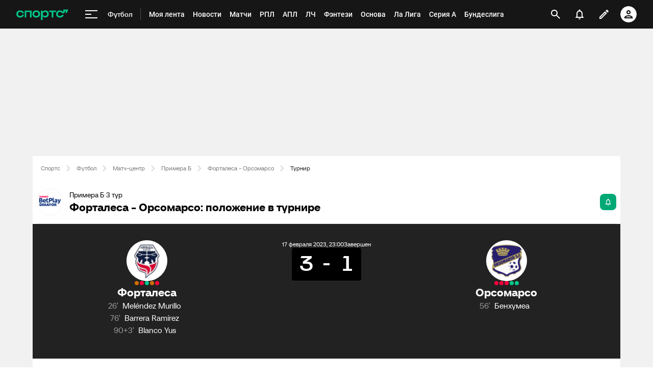

--- FILE ---
content_type: text/html;charset=utf-8
request_url: https://m.sports.ru/football/match/1650249/tournament/
body_size: 125400
content:
<!DOCTYPE html>
<html prefix="og: https://ogp.me/ns# video: https://ogp.me/ns/video# ya: https://webmaster.yandex.ru/vocabularies/ fb: https://ogp.me/ns/fb# profile: https://ogp.me/ns/profile# collection: https://ogp.me/ns/collection#">
<head>
    <meta http-equiv="Content-Type" content="text/html; charset=UTF-8">
    <meta name="viewport" content="width=device-width, initial-scale=1">
    <link rel="Shortcut Icon" type="image/x-icon" href="/favicon.ico?v=2">
    <title>Форталеса - Орсомарсо положение в турнире Примера Б, таблица, сетка, очки на Sports.ru</title>
<script>
    (function(){
        var analyticsData = {
            event: "page_data",
            page_id: 1650249,
            page_type: 'online',
            page_section: [208],
            page_tags: {
                main: [157742421,161000082,161045484],
                other: [],
            },
            service_name: 'football-online',
            service_version: '1.0.0',
            page_online_state: 'after',
        };
        window.dataLayer = window.dataLayer || [];
        window.Sports = window.Sports || {};
        window.dataLayer.push(analyticsData);
        window.dataLayer = window.dataLayer || [];
    })()</script>
<script defer>
(function () {
    window.Sports = window.Sports || {};
    var stmId = 'MT88Z7Z2';
    var gtmId = 'GTM-'+stmId;
    var gtmPath = 'https://www.googletagmanager.com/gtm.js?id=';
    var gtmProxyPath = 'https://t.sports.ru/manager/'+stmId+'.js?l=dataLayer';
    function gtm (w,d,s,l,i,p){
        w[l]=w[l]||[];
        w[l].push({'gtm.start':new Date().getTime(),event:'gtm.js'});
        var f=d.getElementsByTagName(s)[0],j=d.createElement(s),dl=l!='dataLayer'?'&l='+l:'';
        j.async=true;
        j.src=p+i+dl;
        j.onerror = function(){
            window.Sports.queueOfErrors =  window.Sports.queueOfErrors || [];
            window.Sports.queueOfErrors.push({ message: '[SPORTS][GTM]: не удалось загрузить скрипт stm' });
            if (p === gtmPath) return;
            j.remove();
            gtm(window,document,'script','dataLayer',gtmId,gtmPath);
        };
        f.parentNode.insertBefore(j,f);
    }
    gtm(window,document,'script','dataLayer','',gtmProxyPath);
})();
</script>
<script defer>
    (function (w, d, s, l, i) {
        w[l] = w[l] || [];
        w[l].push({ "gtm.start": new Date().getTime(), event: "gtm.js" });
        var f = d.getElementsByTagName(s)[0],
            j = d.createElement(s),
            dl = l != "dataLayer" ? "&l=" + l : "";
        j.async = true;
        j.src = "https://www.googletagmanager.com/gtm.js?id=" + i + dl;
        f.parentNode.insertBefore(j, f);
    })(window, document, "script", "dataLayer", "GTM-5H24MV2W");
</script>
<script defer>
(function () {
    var scriptSrc = 'https://dumpster.cdn.sports.ru/1/17/2b6e52a3d705646b58ef7fffde62b.js';
    var script = document.createElement('script');
    script.src = scriptSrc;
    script.async = true;
    document.head.appendChild(script);
    script.onload = function() {
        detectIncognito().then((result) => {
            localStorage.setItem('incognito-mode', result.isPrivate);
        });
    };
})();
</script>
<link href="https://www.sports.ru/football/tournament/categoria-primera-b/table/" rel="canonical">
<link href="https://m.sports.ru/football/match/1650249/tournament/" rel="alternate" media="only screen and (max-width: 640px)">
<link href="https://www.sports.ru/imaginarium/images/match/1650249.jpeg?hash=648939a7069583c7a452d637e767157e" rel="image_src">
<meta name="description" content="Форталеса - Орсомарсо положение в турнире Примера Б на сегодня, таблица, сетка, очки на Sports.ru">
<meta property="og:title" content="Форталеса - Орсомарсо / 18 февраля 2023, 02:00 - Примера Б / трансляция на Sports.ru">
<meta property="og:description" content="Обзор, статистика, результаты матчей и все голы на Sports.ru">
<meta property="og:site_name" content="Спортс’’">
<meta property="og:url" content="https://www.sports.ru/football/match/1650249/">
<meta property="og:image" content="https://www.sports.ru/imaginarium/images/match/1650249.jpeg?hash=648939a7069583c7a452d637e767157e">
<meta property="og:type" content="website">
<meta property="al:ios:app_store_id" content="542339626">
<meta name="apple-itunes-app" content="app-id=542339626">
<meta property="al:ios:app_name" content="Sports.ru">
<meta property="al:ios:url" content="sports://match/1650249?category_id=208#online">
<meta property="al:android:package" content="ru.sports">
<meta property="al:android:app_name" content="Sports.ru">
<meta property="al:android:url" content="sports://match/1650249?category_id=208#online">
<meta property="sports:object_id" content="1650249">
<meta property="sports:object_class" content="match"><link rel="stylesheet" href="https://senoval-master.cdn.sports.ru/roberto-contentos/5/chat-widget/client/assets/index-1721ab82.css"><link rel="stylesheet" href="https://senoval-master.cdn.sports.ru/main-ft/3/navigation-widget/client/assets/index-dad4e8cf.css"><link rel="stylesheet" href="https://senoval-master.cdn.sports.ru/roberto-contentos/2/recommendations-widget/client/assets/index-9a0f842e.css"><link rel="stylesheet" href="https://senoval-master.cdn.sports.ru/main-ft/2/footer-widget/client/assets/index-8ab099af.css">
    <link rel="stylesheet" href="https://senoval.cdn.sports.ru/online-fans/football-online/static/index.es-261e916a.css">
<!--sports-services-styles-->
    <!--sports-services-scripts-->
  <script type="module" crossorigin src="https://senoval.cdn.sports.ru/online-fans/football-online/static/index-a5864e45.js"></script>
  <link rel="modulepreload" crossorigin href="https://senoval.cdn.sports.ru/online-fans/football-online/static/_virtual___federation_fn_import-7b816a78.js">
  <link rel="modulepreload" crossorigin href="https://senoval.cdn.sports.ru/online-fans/football-online/static/runtime-core.esm-bundler-8d21046d.js">
  <link rel="modulepreload" crossorigin href="https://senoval.cdn.sports.ru/online-fans/football-online/static/index.es-e30293d4.js">
  <link rel="stylesheet" href="https://senoval.cdn.sports.ru/online-fans/football-online/static/index-755f6e3f.css">
</head>
<body>

<div id="app"><div class="wrapper" data-v-c5bee079><div class="loader__wrapper" data-v-c5bee079 data-v-54d05579><div class="ui-lottie-container" title data-v-54d05579></div></div><!--[--><!--[--><header class="header" data-v-71a4da20><div class="header__smart-app" data-v-71a4da20><!----></div><div class="navigation-top" data-v-71a4da20><div class="navigation-top__wrapper" data-v-71a4da20><a href="/" class="navigation-top__logo" data-v-71a4da20><svg xmlns='http://www.w3.org/2000/svg ' width='102' height='26' viewBox='0 0 102 26' fill='none'><path d='M85.5238 19.5114C88.3622 19.5114 90.1267 18.3591 91.1239 17.3603C92.2747 16.2078 92.8118 14.825 92.8118 13.903H89.5129C89.206 14.9786 88.0553 16.592 85.5238 16.592C82.9922 16.592 81.2277 14.9018 81.2277 12.4433C81.2277 9.98482 82.9922 8.29462 85.5238 8.29462C87.9019 8.29462 89.206 9.75434 89.5129 10.9836H93.6556L96.2639 5.68248H96.6474V10.9836H98.4119L101.941 3.76257H91.8911V8.21856H91.5076C90.6636 6.75884 88.6691 5.37595 85.5238 5.37595C80.9208 5.37595 78.0058 8.21856 78.0058 12.4441C78.0058 16.6696 81.151 19.5121 85.5238 19.5121V19.5114Z' fill='#00C78B'/><path d='M7.55575 5.37048C5.39146 5.37048 3.53713 6.01226 2.19577 7.22365C0.800961 8.48161 0.0655823 10.2758 0.0655823 12.4107C0.0655823 14.5455 0.800961 16.3397 2.19577 17.5977C3.53868 18.8091 5.39146 19.4508 7.55575 19.4508C10.4523 19.4508 12.2121 18.3038 13.1776 17.3424C14.3392 16.1861 14.8577 14.7892 14.8577 13.9154V13.8526H11.5728L11.5604 13.8991C11.5535 13.9263 10.8049 16.5345 7.55575 16.5345C5.01719 16.5345 3.3124 14.8761 3.3124 12.4107C3.3124 9.94521 5.01719 8.28682 7.55575 8.28682C10.8049 8.28682 11.5527 10.8958 11.5604 10.9222L11.5728 10.9688H14.8577V10.9059C14.8577 10.0337 14.3377 8.63526 13.1776 7.47897C12.2121 6.51747 10.4539 5.37048 7.55575 5.37048Z' fill='#00C78B'/><path d='M16.4369 19.1769H19.5753V8.50488H26.7702V19.1776H29.9085V5.64441H16.4369V19.1776V19.1769Z' fill='#00C78B'/><path d='M44.4518 7.22365C43.1089 6.01226 41.2561 5.37048 39.0919 5.37048C36.9275 5.37048 35.0748 6.01226 33.7318 7.22365C32.3386 8.48161 31.6017 10.2758 31.6017 12.4107C31.6017 14.5455 32.337 16.3397 33.7318 17.5977C35.0748 18.8091 36.9275 19.4508 39.0919 19.4508C41.2561 19.4508 43.1089 18.8091 44.4518 17.5977C45.8451 16.3397 46.582 14.5455 46.582 12.4107C46.582 10.2758 45.8466 8.48161 44.4518 7.22365ZM43.3351 12.4107C43.3351 14.8761 41.6304 16.5345 39.0919 16.5345C36.5532 16.5345 34.8484 14.8761 34.8484 12.4107C34.8484 9.94521 36.5532 8.28682 39.0919 8.28682C41.6304 8.28682 43.3351 9.94521 43.3351 12.4107Z' fill='#00C78B'/><path d='M64.1737 8.50487H69.3679V19.1754L72.5063 19.2041V8.50487H77.7004V5.64441H64.173V8.50487H64.1737Z' fill='#00C78B'/><path d='M56.9099 5.37052C54.4644 5.37052 52.806 6.35143 51.7723 7.93298H51.4996V5.64212H48.3465V24.2375H51.4996V16.876H51.7723C52.8053 18.4576 54.4635 19.2756 56.9099 19.2756C60.7969 19.2756 63.5966 16.4127 63.5966 12.3766C63.5966 8.3404 60.796 5.36896 56.9099 5.36896V5.37052ZM56.0677 16.3304C53.5135 16.3304 51.7995 14.8583 51.7995 12.4053C51.7995 9.95223 53.5112 8.31557 56.0677 8.31557C58.624 8.31557 60.3358 9.86997 60.3358 12.323C60.3358 14.7761 58.5953 16.3304 56.0677 16.3304Z' fill='#00C78B'/></svg></a><!----><div id="popup-anchor-search" class="anchor-wrapper navigation-top__content" data-v-a6b6baeb data-v-71a4da20><!--[--><div class="navigation-content-block" data-v-76efcfc4 data-v-71a4da20><div id="popup-anchor-burger" class="anchor-wrapper" data-v-a6b6baeb data-v-76efcfc4><!--[--><div class="navigation-burger navigation-content-block__burger-desktop" data-v-76efcfc4><div class="navigation-burger__container"><button class="navigation-burger-button" aria-label="меню"><span class="navigation-burger-button__icon"><span></span><span></span><span></span></span></button><a class="navigation-burger-title" href="/football/" title="Футбол"><span class="navigation-burger-title__text">Футбол</span></a></div><div class="navigation-burger__dropdown" style="display:none;"><div class="navigation-burger__dropdown-arrow"></div></div></div><!--]--></div><nav id="navigation-navbar" class="navigation-navbar navigation-content-block__navbar" itemscope itemtype="https://schema.org/SiteNavigationElement" data-v-fa665c2f data-v-76efcfc4><ul class="navigation-navbar__list" itemprop="about" itemscope itemtype="https://schema.org/ItemList" data-v-fa665c2f><!--[--><li class="navigation-navbar__list-item" itemprop="itemListElement" itemscope itemtype="https://schema.org/ItemList" data-v-fa665c2f><a href="https://www.sports.ru/feed/" class="navigation-navbar__link" title target="_self" rel="nofollow" itemprop="url" data-v-fa665c2f><span class="navigation-navbar__link-content" itemprop="name" data-v-fa665c2f>Моя лента <!----></span></a></li><li class="navigation-navbar__list-item" itemprop="itemListElement" itemscope itemtype="https://schema.org/ItemList" data-v-fa665c2f><a href="/football/news/ " class="navigation-navbar__link" title target="_self" itemprop="url" data-v-fa665c2f><span class="navigation-navbar__link-content" itemprop="name" data-v-fa665c2f>Новости <!----></span></a></li><li class="navigation-navbar__list-item" itemprop="itemListElement" itemscope itemtype="https://schema.org/ItemList" data-v-fa665c2f><a href="/football/match/ " class="navigation-navbar__link" title target="_self" itemprop="url" data-v-fa665c2f><span class="navigation-navbar__link-content" itemprop="name" data-v-fa665c2f>Матчи <!----></span></a></li><li class="navigation-navbar__list-item" itemprop="itemListElement" itemscope itemtype="https://schema.org/ItemList" data-v-fa665c2f><a href="/football/tournament/rfpl/" class="navigation-navbar__link" title target="_self" itemprop="url" data-v-fa665c2f><span class="navigation-navbar__link-content" itemprop="name" data-v-fa665c2f>РПЛ <!----></span></a></li><li class="navigation-navbar__list-item" itemprop="itemListElement" itemscope itemtype="https://schema.org/ItemList" data-v-fa665c2f><a href="/football/tournament/premier-league/" class="navigation-navbar__link" title target="_self" itemprop="url" data-v-fa665c2f><span class="navigation-navbar__link-content" itemprop="name" data-v-fa665c2f>АПЛ <!----></span></a></li><li class="navigation-navbar__list-item" itemprop="itemListElement" itemscope itemtype="https://schema.org/ItemList" data-v-fa665c2f><a href="/football/tournament/ucl/" class="navigation-navbar__link" title target="_self" itemprop="url" data-v-fa665c2f><span class="navigation-navbar__link-content" itemprop="name" data-v-fa665c2f>ЛЧ <!----></span></a></li><li class="navigation-navbar__list-item" itemprop="itemListElement" itemscope itemtype="https://schema.org/ItemList" data-v-fa665c2f><a href="/fantasy/football/" class="navigation-navbar__link" title target="_self" itemprop="url" data-v-fa665c2f><span class="navigation-navbar__link-content" itemprop="name" data-v-fa665c2f>Фэнтези <!----></span></a></li><li class="navigation-navbar__list-item" itemprop="itemListElement" itemscope itemtype="https://schema.org/ItemList" data-v-fa665c2f><a href="/osnova/" class="navigation-navbar__link" title target="_self" itemprop="url" data-v-fa665c2f><span class="navigation-navbar__link-content" itemprop="name" data-v-fa665c2f>Основа <!----></span></a></li><li class="navigation-navbar__list-item" itemprop="itemListElement" itemscope itemtype="https://schema.org/ItemList" data-v-fa665c2f><a href="/football/tournament/la-liga/" class="navigation-navbar__link" title target="_self" itemprop="url" data-v-fa665c2f><span class="navigation-navbar__link-content" itemprop="name" data-v-fa665c2f>Ла Лига <!----></span></a></li><li class="navigation-navbar__list-item" itemprop="itemListElement" itemscope itemtype="https://schema.org/ItemList" data-v-fa665c2f><a href="/football/tournament/seria-a/" class="navigation-navbar__link" title target="_self" itemprop="url" data-v-fa665c2f><span class="navigation-navbar__link-content" itemprop="name" data-v-fa665c2f>Серия А <!----></span></a></li><li class="navigation-navbar__list-item" itemprop="itemListElement" itemscope itemtype="https://schema.org/ItemList" data-v-fa665c2f><a href="/football/tournament/bundesliga/" class="navigation-navbar__link" title target="_self" itemprop="url" data-v-fa665c2f><span class="navigation-navbar__link-content" itemprop="name" data-v-fa665c2f>Бундеслига <!----></span></a></li><li class="navigation-navbar__list-item" itemprop="itemListElement" itemscope itemtype="https://schema.org/ItemList" data-v-fa665c2f><a href="/football/transfers/" class="navigation-navbar__link" title target="_self" itemprop="url" data-v-fa665c2f><span class="navigation-navbar__link-content" itemprop="name" data-v-fa665c2f>Трансферы <!----></span></a></li><li class="navigation-navbar__list-item" itemprop="itemListElement" itemscope itemtype="https://schema.org/ItemList" data-v-fa665c2f><a href="/football/blogs/ " class="navigation-navbar__link" title target="_self" itemprop="url" data-v-fa665c2f><span class="navigation-navbar__link-content" itemprop="name" data-v-fa665c2f>Трибуна <!----></span></a></li><!--]--><!--[--><li class="navigation-navbar__list-item--additional" itemprop="itemListElement" itemscope itemtype="https://schema.org/ItemList" data-v-fa665c2f><a href="/" title="Главная" itemprop="url" data-v-fa665c2f><span itemprop="name" data-v-fa665c2f>Главная</span></a></li><li class="navigation-navbar__list-item--additional" itemprop="itemListElement" itemscope itemtype="https://schema.org/ItemList" data-v-fa665c2f><a href="https://sirena.world/apps_menu" title="Наши приложения" itemprop="url" data-v-fa665c2f><span itemprop="name" data-v-fa665c2f>Наши приложения</span></a></li><li class="navigation-navbar__list-item--additional" itemprop="itemListElement" itemscope itemtype="https://schema.org/ItemList" data-v-fa665c2f><a href="https://www.sports.ru/feed/" title="Моя лента" itemprop="url" data-v-fa665c2f><span itemprop="name" data-v-fa665c2f>Моя лента</span></a></li><li class="navigation-navbar__list-item--additional" itemprop="itemListElement" itemscope itemtype="https://schema.org/ItemList" data-v-fa665c2f><a href="https://video.sports.ru/" title="ВидеоСпортс&#39;&#39;" itemprop="url" data-v-fa665c2f><span itemprop="name" data-v-fa665c2f>ВидеоСпортс&#39;&#39;</span></a></li><li class="navigation-navbar__list-item--additional" itemprop="itemListElement" itemscope itemtype="https://schema.org/ItemList" data-v-fa665c2f><a href="/betting/" title="Ставки" itemprop="url" data-v-fa665c2f><span itemprop="name" data-v-fa665c2f>Ставки</span></a></li><li class="navigation-navbar__list-item--additional" itemprop="itemListElement" itemscope itemtype="https://schema.org/ItemList" data-v-fa665c2f><a href="/football/" title="Футбол" itemprop="url" data-v-fa665c2f><span itemprop="name" data-v-fa665c2f>Футбол</span></a></li><li class="navigation-navbar__list-item--additional" itemprop="itemListElement" itemscope itemtype="https://schema.org/ItemList" data-v-fa665c2f><a href="/football/tournament/" title="Турниры" itemprop="url" data-v-fa665c2f><span itemprop="name" data-v-fa665c2f>Турниры</span></a></li><li class="navigation-navbar__list-item--additional" itemprop="itemListElement" itemscope itemtype="https://schema.org/ItemList" data-v-fa665c2f><a href="/football/tournament/rfpl/" title="РПЛ" itemprop="url" data-v-fa665c2f><span itemprop="name" data-v-fa665c2f>РПЛ</span></a></li><li class="navigation-navbar__list-item--additional" itemprop="itemListElement" itemscope itemtype="https://schema.org/ItemList" data-v-fa665c2f><a href="/football/tournament/ucl/" title="Лига чемпионов" itemprop="url" data-v-fa665c2f><span itemprop="name" data-v-fa665c2f>Лига чемпионов</span></a></li><li class="navigation-navbar__list-item--additional" itemprop="itemListElement" itemscope itemtype="https://schema.org/ItemList" data-v-fa665c2f><a href="/football/tournament/premier-league/" title="АПЛ" itemprop="url" data-v-fa665c2f><span itemprop="name" data-v-fa665c2f>АПЛ</span></a></li><li class="navigation-navbar__list-item--additional" itemprop="itemListElement" itemscope itemtype="https://schema.org/ItemList" data-v-fa665c2f><a href="/football/tournament/la-liga/" title="Ла Лига" itemprop="url" data-v-fa665c2f><span itemprop="name" data-v-fa665c2f>Ла Лига</span></a></li><li class="navigation-navbar__list-item--additional" itemprop="itemListElement" itemscope itemtype="https://schema.org/ItemList" data-v-fa665c2f><a href="/football/tournament/uefa-europa-league/" title="Лига Европы" itemprop="url" data-v-fa665c2f><span itemprop="name" data-v-fa665c2f>Лига Европы</span></a></li><li class="navigation-navbar__list-item--additional" itemprop="itemListElement" itemscope itemtype="https://schema.org/ItemList" data-v-fa665c2f><a href="/football/tournament/bundesliga/" title="Бундеслига" itemprop="url" data-v-fa665c2f><span itemprop="name" data-v-fa665c2f>Бундеслига</span></a></li><li class="navigation-navbar__list-item--additional" itemprop="itemListElement" itemscope itemtype="https://schema.org/ItemList" data-v-fa665c2f><a href="/football/tournament/seria-a/" title="Серия А" itemprop="url" data-v-fa665c2f><span itemprop="name" data-v-fa665c2f>Серия А</span></a></li><li class="navigation-navbar__list-item--additional" itemprop="itemListElement" itemscope itemtype="https://schema.org/ItemList" data-v-fa665c2f><a href="/football/tournament/ligue-1/" title="Лига 1" itemprop="url" data-v-fa665c2f><span itemprop="name" data-v-fa665c2f>Лига 1</span></a></li><li class="navigation-navbar__list-item--additional" itemprop="itemListElement" itemscope itemtype="https://schema.org/ItemList" data-v-fa665c2f><a href="/football/tournament/chinese-super-league/" title="Китайская суперлига" itemprop="url" data-v-fa665c2f><span itemprop="name" data-v-fa665c2f>Китайская суперлига</span></a></li><li class="navigation-navbar__list-item--additional" itemprop="itemListElement" itemscope itemtype="https://schema.org/ItemList" data-v-fa665c2f><a href="/football/tournament/russian-cup/" title="Кубок России" itemprop="url" data-v-fa665c2f><span itemprop="name" data-v-fa665c2f>Кубок России</span></a></li><li class="navigation-navbar__list-item--additional" itemprop="itemListElement" itemscope itemtype="https://schema.org/ItemList" data-v-fa665c2f><a href="/football/tournament/1liga/" title="Первая лига" itemprop="url" data-v-fa665c2f><span itemprop="name" data-v-fa665c2f>Первая лига</span></a></li><li class="navigation-navbar__list-item--additional" itemprop="itemListElement" itemscope itemtype="https://schema.org/ItemList" data-v-fa665c2f><a href="/football/tournament/qazaqstan-premier-ligasy/" title="Казахстанская лига" itemprop="url" data-v-fa665c2f><span itemprop="name" data-v-fa665c2f>Казахстанская лига</span></a></li><li class="navigation-navbar__list-item--additional" itemprop="itemListElement" itemscope itemtype="https://schema.org/ItemList" data-v-fa665c2f><a href="/football/club/" title="Команды" itemprop="url" data-v-fa665c2f><span itemprop="name" data-v-fa665c2f>Команды</span></a></li><li class="navigation-navbar__list-item--additional" itemprop="itemListElement" itemscope itemtype="https://schema.org/ItemList" data-v-fa665c2f><a href="/football/team/russia/" title="Сборная России" itemprop="url" data-v-fa665c2f><span itemprop="name" data-v-fa665c2f>Сборная России</span></a></li><li class="navigation-navbar__list-item--additional" itemprop="itemListElement" itemscope itemtype="https://schema.org/ItemList" data-v-fa665c2f><a href="/football/club/zenit-st-petersburg/" title="Зенит" itemprop="url" data-v-fa665c2f><span itemprop="name" data-v-fa665c2f>Зенит</span></a></li><li class="navigation-navbar__list-item--additional" itemprop="itemListElement" itemscope itemtype="https://schema.org/ItemList" data-v-fa665c2f><a href="/football/club/spartak/" title="Спартак" itemprop="url" data-v-fa665c2f><span itemprop="name" data-v-fa665c2f>Спартак</span></a></li><li class="navigation-navbar__list-item--additional" itemprop="itemListElement" itemscope itemtype="https://schema.org/ItemList" data-v-fa665c2f><a href="/football/club/krasnodar/" title="Краснодар" itemprop="url" data-v-fa665c2f><span itemprop="name" data-v-fa665c2f>Краснодар</span></a></li><li class="navigation-navbar__list-item--additional" itemprop="itemListElement" itemscope itemtype="https://schema.org/ItemList" data-v-fa665c2f><a href="/football/club/real/" title="Реал Мадрид" itemprop="url" data-v-fa665c2f><span itemprop="name" data-v-fa665c2f>Реал Мадрид</span></a></li><li class="navigation-navbar__list-item--additional" itemprop="itemListElement" itemscope itemtype="https://schema.org/ItemList" data-v-fa665c2f><a href="/football/club/barcelona/" title="Барселона" itemprop="url" data-v-fa665c2f><span itemprop="name" data-v-fa665c2f>Барселона</span></a></li><li class="navigation-navbar__list-item--additional" itemprop="itemListElement" itemscope itemtype="https://schema.org/ItemList" data-v-fa665c2f><a href="/football/club/psg/" title="ПСЖ" itemprop="url" data-v-fa665c2f><span itemprop="name" data-v-fa665c2f>ПСЖ</span></a></li><li class="navigation-navbar__list-item--additional" itemprop="itemListElement" itemscope itemtype="https://schema.org/ItemList" data-v-fa665c2f><a href="/football/club/bayern/" title="Бавария" itemprop="url" data-v-fa665c2f><span itemprop="name" data-v-fa665c2f>Бавария</span></a></li><li class="navigation-navbar__list-item--additional" itemprop="itemListElement" itemscope itemtype="https://schema.org/ItemList" data-v-fa665c2f><a href="/football/club/mu/" title="МЮ" itemprop="url" data-v-fa665c2f><span itemprop="name" data-v-fa665c2f>МЮ</span></a></li><li class="navigation-navbar__list-item--additional" itemprop="itemListElement" itemscope itemtype="https://schema.org/ItemList" data-v-fa665c2f><a href="/football/club/manchester-city/" title="Манчестер Сити" itemprop="url" data-v-fa665c2f><span itemprop="name" data-v-fa665c2f>Манчестер Сити</span></a></li><li class="navigation-navbar__list-item--additional" itemprop="itemListElement" itemscope itemtype="https://schema.org/ItemList" data-v-fa665c2f><a href="/football/club/arsenal/" title="Арсенал" itemprop="url" data-v-fa665c2f><span itemprop="name" data-v-fa665c2f>Арсенал</span></a></li><li class="navigation-navbar__list-item--additional" itemprop="itemListElement" itemscope itemtype="https://schema.org/ItemList" data-v-fa665c2f><a href="/football/club/liverpool/" title="Ливерпуль" itemprop="url" data-v-fa665c2f><span itemprop="name" data-v-fa665c2f>Ливерпуль</span></a></li><li class="navigation-navbar__list-item--additional" itemprop="itemListElement" itemscope itemtype="https://schema.org/ItemList" data-v-fa665c2f><a href="/football/sportsman/" title="Игроки" itemprop="url" data-v-fa665c2f><span itemprop="name" data-v-fa665c2f>Игроки</span></a></li><li class="navigation-navbar__list-item--additional" itemprop="itemListElement" itemscope itemtype="https://schema.org/ItemList" data-v-fa665c2f><a href="/football/person/messi/" title="Месси" itemprop="url" data-v-fa665c2f><span itemprop="name" data-v-fa665c2f>Месси</span></a></li><li class="navigation-navbar__list-item--additional" itemprop="itemListElement" itemscope itemtype="https://schema.org/ItemList" data-v-fa665c2f><a href="/football/person/cristiano-ronaldo/" title="Роналду" itemprop="url" data-v-fa665c2f><span itemprop="name" data-v-fa665c2f>Роналду</span></a></li><li class="navigation-navbar__list-item--additional" itemprop="itemListElement" itemscope itemtype="https://schema.org/ItemList" data-v-fa665c2f><a href="/football/person/mbappe/" title="Мбаппе" itemprop="url" data-v-fa665c2f><span itemprop="name" data-v-fa665c2f>Мбаппе</span></a></li><li class="navigation-navbar__list-item--additional" itemprop="itemListElement" itemscope itemtype="https://schema.org/ItemList" data-v-fa665c2f><a href="/football/person/jude-bellingham/" title="Беллингем" itemprop="url" data-v-fa665c2f><span itemprop="name" data-v-fa665c2f>Беллингем</span></a></li><li class="navigation-navbar__list-item--additional" itemprop="itemListElement" itemscope itemtype="https://schema.org/ItemList" data-v-fa665c2f><a href="/football/person/salah/" title="Салах" itemprop="url" data-v-fa665c2f><span itemprop="name" data-v-fa665c2f>Салах</span></a></li><li class="navigation-navbar__list-item--additional" itemprop="itemListElement" itemscope itemtype="https://schema.org/ItemList" data-v-fa665c2f><a href="/football/person/vinicius/" title="Винисиус" itemprop="url" data-v-fa665c2f><span itemprop="name" data-v-fa665c2f>Винисиус</span></a></li><li class="navigation-navbar__list-item--additional" itemprop="itemListElement" itemscope itemtype="https://schema.org/ItemList" data-v-fa665c2f><a href="/football/person/lamine-yamal/" title="Ламин Ямаль" itemprop="url" data-v-fa665c2f><span itemprop="name" data-v-fa665c2f>Ламин Ямаль</span></a></li><li class="navigation-navbar__list-item--additional" itemprop="itemListElement" itemscope itemtype="https://schema.org/ItemList" data-v-fa665c2f><a href="/football/person/robert-lewandowski/" title="Левандовски" itemprop="url" data-v-fa665c2f><span itemprop="name" data-v-fa665c2f>Левандовски</span></a></li><li class="navigation-navbar__list-item--additional" itemprop="itemListElement" itemscope itemtype="https://schema.org/ItemList" data-v-fa665c2f><a href="/football/person/khvicha-kvaratskhelia/" title="Хвича" itemprop="url" data-v-fa665c2f><span itemprop="name" data-v-fa665c2f>Хвича</span></a></li><li class="navigation-navbar__list-item--additional" itemprop="itemListElement" itemscope itemtype="https://schema.org/ItemList" data-v-fa665c2f><a href="/football/person/dzyuba/" title="Дзюба" itemprop="url" data-v-fa665c2f><span itemprop="name" data-v-fa665c2f>Дзюба</span></a></li><li class="navigation-navbar__list-item--additional" itemprop="itemListElement" itemscope itemtype="https://schema.org/ItemList" data-v-fa665c2f><a href="/football/person/aleksandr-golovin/" title="Головин" itemprop="url" data-v-fa665c2f><span itemprop="name" data-v-fa665c2f>Головин</span></a></li><li class="navigation-navbar__list-item--additional" itemprop="itemListElement" itemscope itemtype="https://schema.org/ItemList" data-v-fa665c2f><a href="/football/person/aleksey-miranchuk/" title="Алексей Миранчук" itemprop="url" data-v-fa665c2f><span itemprop="name" data-v-fa665c2f>Алексей Миранчук</span></a></li><li class="navigation-navbar__list-item--additional" itemprop="itemListElement" itemscope itemtype="https://schema.org/ItemList" data-v-fa665c2f><a href="/hockey/" title="Хоккей" itemprop="url" data-v-fa665c2f><span itemprop="name" data-v-fa665c2f>Хоккей</span></a></li><li class="navigation-navbar__list-item--additional" itemprop="itemListElement" itemscope itemtype="https://schema.org/ItemList" data-v-fa665c2f><a href="/hockey/club/" title="Команды" itemprop="url" data-v-fa665c2f><span itemprop="name" data-v-fa665c2f>Команды</span></a></li><li class="navigation-navbar__list-item--additional" itemprop="itemListElement" itemscope itemtype="https://schema.org/ItemList" data-v-fa665c2f><a href="/hockey/club/washington-capitals/" title="Вашингтон" itemprop="url" data-v-fa665c2f><span itemprop="name" data-v-fa665c2f>Вашингтон</span></a></li><li class="navigation-navbar__list-item--additional" itemprop="itemListElement" itemscope itemtype="https://schema.org/ItemList" data-v-fa665c2f><a href="/hockey/club/ska/" title="СКА" itemprop="url" data-v-fa665c2f><span itemprop="name" data-v-fa665c2f>СКА</span></a></li><li class="navigation-navbar__list-item--additional" itemprop="itemListElement" itemscope itemtype="https://schema.org/ItemList" data-v-fa665c2f><a href="/hockey/club/cska/" title="ЦСКА" itemprop="url" data-v-fa665c2f><span itemprop="name" data-v-fa665c2f>ЦСКА</span></a></li><li class="navigation-navbar__list-item--additional" itemprop="itemListElement" itemscope itemtype="https://schema.org/ItemList" data-v-fa665c2f><a href="/hockey/club/avangard/" title="Авангард" itemprop="url" data-v-fa665c2f><span itemprop="name" data-v-fa665c2f>Авангард</span></a></li><li class="navigation-navbar__list-item--additional" itemprop="itemListElement" itemscope itemtype="https://schema.org/ItemList" data-v-fa665c2f><a href="/hockey/club/tampa-bay-lightning/" title="Тампа-Бэй" itemprop="url" data-v-fa665c2f><span itemprop="name" data-v-fa665c2f>Тампа-Бэй</span></a></li><li class="navigation-navbar__list-item--additional" itemprop="itemListElement" itemscope itemtype="https://schema.org/ItemList" data-v-fa665c2f><a href="/hockey/club/pittsburgh-penguins/" title="Питтсбург" itemprop="url" data-v-fa665c2f><span itemprop="name" data-v-fa665c2f>Питтсбург</span></a></li><li class="navigation-navbar__list-item--additional" itemprop="itemListElement" itemscope itemtype="https://schema.org/ItemList" data-v-fa665c2f><a href="/hockey/club/spartak/" title="Спартак" itemprop="url" data-v-fa665c2f><span itemprop="name" data-v-fa665c2f>Спартак</span></a></li><li class="navigation-navbar__list-item--additional" itemprop="itemListElement" itemscope itemtype="https://schema.org/ItemList" data-v-fa665c2f><a href="/hockey/club/dinamo/" title="Динамо Москва" itemprop="url" data-v-fa665c2f><span itemprop="name" data-v-fa665c2f>Динамо Москва</span></a></li><li class="navigation-navbar__list-item--additional" itemprop="itemListElement" itemscope itemtype="https://schema.org/ItemList" data-v-fa665c2f><a href="/hockey/club/new-york-rangers/" title="Рейнджерс" itemprop="url" data-v-fa665c2f><span itemprop="name" data-v-fa665c2f>Рейнджерс</span></a></li><li class="navigation-navbar__list-item--additional" itemprop="itemListElement" itemscope itemtype="https://schema.org/ItemList" data-v-fa665c2f><a href="/hockey/club/ak-bars/" title="Ак Барс" itemprop="url" data-v-fa665c2f><span itemprop="name" data-v-fa665c2f>Ак Барс</span></a></li><li class="navigation-navbar__list-item--additional" itemprop="itemListElement" itemscope itemtype="https://schema.org/ItemList" data-v-fa665c2f><a href="/hockey/club/metallurg-magnitogorsk/" title="Металлург Мг" itemprop="url" data-v-fa665c2f><span itemprop="name" data-v-fa665c2f>Металлург Мг</span></a></li><li class="navigation-navbar__list-item--additional" itemprop="itemListElement" itemscope itemtype="https://schema.org/ItemList" data-v-fa665c2f><a href="/hockey/club/lokomotiv-yaroslavl/" title="Локомотив" itemprop="url" data-v-fa665c2f><span itemprop="name" data-v-fa665c2f>Локомотив</span></a></li><li class="navigation-navbar__list-item--additional" itemprop="itemListElement" itemscope itemtype="https://schema.org/ItemList" data-v-fa665c2f><a href="/hockey/tournament/" title="Турниры" itemprop="url" data-v-fa665c2f><span itemprop="name" data-v-fa665c2f>Турниры</span></a></li><li class="navigation-navbar__list-item--additional" itemprop="itemListElement" itemscope itemtype="https://schema.org/ItemList" data-v-fa665c2f><a href="/hockey/tournament/nhl/" title="НХЛ" itemprop="url" data-v-fa665c2f><span itemprop="name" data-v-fa665c2f>НХЛ</span></a></li><li class="navigation-navbar__list-item--additional" itemprop="itemListElement" itemscope itemtype="https://schema.org/ItemList" data-v-fa665c2f><a href="/hockey/tournament/khl/" title="КХЛ" itemprop="url" data-v-fa665c2f><span itemprop="name" data-v-fa665c2f>КХЛ</span></a></li><li class="navigation-navbar__list-item--additional" itemprop="itemListElement" itemscope itemtype="https://schema.org/ItemList" data-v-fa665c2f><a href="/hockey/tournament/iihf-world-cup/" title="Чемпионат мира" itemprop="url" data-v-fa665c2f><span itemprop="name" data-v-fa665c2f>Чемпионат мира</span></a></li><li class="navigation-navbar__list-item--additional" itemprop="itemListElement" itemscope itemtype="https://schema.org/ItemList" data-v-fa665c2f><a href="/hockey/tournament/vhl/" title="ВХЛ" itemprop="url" data-v-fa665c2f><span itemprop="name" data-v-fa665c2f>ВХЛ</span></a></li><li class="navigation-navbar__list-item--additional" itemprop="itemListElement" itemscope itemtype="https://schema.org/ItemList" data-v-fa665c2f><a href="/hockey/tournament/mhl/" title="МХЛ" itemprop="url" data-v-fa665c2f><span itemprop="name" data-v-fa665c2f>МХЛ</span></a></li><li class="navigation-navbar__list-item--additional" itemprop="itemListElement" itemscope itemtype="https://schema.org/ItemList" data-v-fa665c2f><a href="/hockey/tournament/stanley-cup/" title="Кубок Стэнли" itemprop="url" data-v-fa665c2f><span itemprop="name" data-v-fa665c2f>Кубок Стэнли</span></a></li><li class="navigation-navbar__list-item--additional" itemprop="itemListElement" itemscope itemtype="https://schema.org/ItemList" data-v-fa665c2f><a href="/hockey/tournament/gagarin-cup/" title="Кубок Гагарина" itemprop="url" data-v-fa665c2f><span itemprop="name" data-v-fa665c2f>Кубок Гагарина</span></a></li><li class="navigation-navbar__list-item--additional" itemprop="itemListElement" itemscope itemtype="https://schema.org/ItemList" data-v-fa665c2f><a href="/hockey/sportsman/" title="Хоккеисты" itemprop="url" data-v-fa665c2f><span itemprop="name" data-v-fa665c2f>Хоккеисты</span></a></li><li class="navigation-navbar__list-item--additional" itemprop="itemListElement" itemscope itemtype="https://schema.org/ItemList" data-v-fa665c2f><a href="/hockey/person/alexander-ovechkin/" title="Александр Овечкин" itemprop="url" data-v-fa665c2f><span itemprop="name" data-v-fa665c2f>Александр Овечкин</span></a></li><li class="navigation-navbar__list-item--additional" itemprop="itemListElement" itemscope itemtype="https://schema.org/ItemList" data-v-fa665c2f><a href="/hockey/person/nikita-kucherov/" title="Никита Кучеров" itemprop="url" data-v-fa665c2f><span itemprop="name" data-v-fa665c2f>Никита Кучеров</span></a></li><li class="navigation-navbar__list-item--additional" itemprop="itemListElement" itemscope itemtype="https://schema.org/ItemList" data-v-fa665c2f><a href="/hockey/person/artemiy-panarin/" title="Артемий Панарин" itemprop="url" data-v-fa665c2f><span itemprop="name" data-v-fa665c2f>Артемий Панарин</span></a></li><li class="navigation-navbar__list-item--additional" itemprop="itemListElement" itemscope itemtype="https://schema.org/ItemList" data-v-fa665c2f><a href="/hockey/person/kirill-kaprizov/" title="Кирилл Капризов" itemprop="url" data-v-fa665c2f><span itemprop="name" data-v-fa665c2f>Кирилл Капризов</span></a></li><li class="navigation-navbar__list-item--additional" itemprop="itemListElement" itemscope itemtype="https://schema.org/ItemList" data-v-fa665c2f><a href="/hockey/person/evgeni-malkin/" title="Евгений Малкин" itemprop="url" data-v-fa665c2f><span itemprop="name" data-v-fa665c2f>Евгений Малкин</span></a></li><li class="navigation-navbar__list-item--additional" itemprop="itemListElement" itemscope itemtype="https://schema.org/ItemList" data-v-fa665c2f><a href="/hockey/person/nathan-mackinnon/" title="Нэтан Маккиннон" itemprop="url" data-v-fa665c2f><span itemprop="name" data-v-fa665c2f>Нэтан Маккиннон</span></a></li><li class="navigation-navbar__list-item--additional" itemprop="itemListElement" itemscope itemtype="https://schema.org/ItemList" data-v-fa665c2f><a href="/hockey/person/connor-mcdavid/" title="Коннор Макдэвид" itemprop="url" data-v-fa665c2f><span itemprop="name" data-v-fa665c2f>Коннор Макдэвид</span></a></li><li class="navigation-navbar__list-item--additional" itemprop="itemListElement" itemscope itemtype="https://schema.org/ItemList" data-v-fa665c2f><a href="/hockey/person/auston-matthews/" title="Остон Мэттьюс" itemprop="url" data-v-fa665c2f><span itemprop="name" data-v-fa665c2f>Остон Мэттьюс</span></a></li><li class="navigation-navbar__list-item--additional" itemprop="itemListElement" itemscope itemtype="https://schema.org/ItemList" data-v-fa665c2f><a href="/hockey/person/sidney-patrick-crosby/" title="Сидни Кросби" itemprop="url" data-v-fa665c2f><span itemprop="name" data-v-fa665c2f>Сидни Кросби</span></a></li><li class="navigation-navbar__list-item--additional" itemprop="itemListElement" itemscope itemtype="https://schema.org/ItemList" data-v-fa665c2f><a href="/hockey/person/andrei-svechnikov/" title="Андрей Свечников" itemprop="url" data-v-fa665c2f><span itemprop="name" data-v-fa665c2f>Андрей Свечников</span></a></li><li class="navigation-navbar__list-item--additional" itemprop="itemListElement" itemscope itemtype="https://schema.org/ItemList" data-v-fa665c2f><a href="/hockey/person/sergei-bobrovsky/" title="Сергей Бобровский" itemprop="url" data-v-fa665c2f><span itemprop="name" data-v-fa665c2f>Сергей Бобровский</span></a></li><li class="navigation-navbar__list-item--additional" itemprop="itemListElement" itemscope itemtype="https://schema.org/ItemList" data-v-fa665c2f><a href="/hockey/person/andrey-vasilevsky/" title="Андрей Василевский" itemprop="url" data-v-fa665c2f><span itemprop="name" data-v-fa665c2f>Андрей Василевский</span></a></li><li class="navigation-navbar__list-item--additional" itemprop="itemListElement" itemscope itemtype="https://schema.org/ItemList" data-v-fa665c2f><a href="/figure-skating/" title="Фигурное катание" itemprop="url" data-v-fa665c2f><span itemprop="name" data-v-fa665c2f>Фигурное катание</span></a></li><li class="navigation-navbar__list-item--additional" itemprop="itemListElement" itemscope itemtype="https://schema.org/ItemList" data-v-fa665c2f><a href="/figure-skating/sportsman/" title="Фигуристы" itemprop="url" data-v-fa665c2f><span itemprop="name" data-v-fa665c2f>Фигуристы</span></a></li><li class="navigation-navbar__list-item--additional" itemprop="itemListElement" itemscope itemtype="https://schema.org/ItemList" data-v-fa665c2f><a href="/figure-skating/person/kamila-valieva/" title="Камила Валиева" itemprop="url" data-v-fa665c2f><span itemprop="name" data-v-fa665c2f>Камила Валиева</span></a></li><li class="navigation-navbar__list-item--additional" itemprop="itemListElement" itemscope itemtype="https://schema.org/ItemList" data-v-fa665c2f><a href="/figure-skating/person/alexandra-trusova/" title="Александра Трусова" itemprop="url" data-v-fa665c2f><span itemprop="name" data-v-fa665c2f>Александра Трусова</span></a></li><li class="navigation-navbar__list-item--additional" itemprop="itemListElement" itemscope itemtype="https://schema.org/ItemList" data-v-fa665c2f><a href="/figure-skating/person/anna-shcherbakova/" title="Анна Щербакова" itemprop="url" data-v-fa665c2f><span itemprop="name" data-v-fa665c2f>Анна Щербакова</span></a></li><li class="navigation-navbar__list-item--additional" itemprop="itemListElement" itemscope itemtype="https://schema.org/ItemList" data-v-fa665c2f><a href="/figure-skating/person/elizaveta-tuktamisheva/" title="Елизавета Туктамышева" itemprop="url" data-v-fa665c2f><span itemprop="name" data-v-fa665c2f>Елизавета Туктамышева</span></a></li><li class="navigation-navbar__list-item--additional" itemprop="itemListElement" itemscope itemtype="https://schema.org/ItemList" data-v-fa665c2f><a href="/figure-skating/person/adeliya-petrosyan/" title="Аделия Петросян" itemprop="url" data-v-fa665c2f><span itemprop="name" data-v-fa665c2f>Аделия Петросян</span></a></li><li class="navigation-navbar__list-item--additional" itemprop="itemListElement" itemscope itemtype="https://schema.org/ItemList" data-v-fa665c2f><a href="/figure-skating/person/mark-kondratyuk/" title="Марк Кондратюк" itemprop="url" data-v-fa665c2f><span itemprop="name" data-v-fa665c2f>Марк Кондратюк</span></a></li><li class="navigation-navbar__list-item--additional" itemprop="itemListElement" itemscope itemtype="https://schema.org/ItemList" data-v-fa665c2f><a href="/figure-skating/person/sofia-samodelkina/" title="Софья Самоделкина" itemprop="url" data-v-fa665c2f><span itemprop="name" data-v-fa665c2f>Софья Самоделкина</span></a></li><li class="navigation-navbar__list-item--additional" itemprop="itemListElement" itemscope itemtype="https://schema.org/ItemList" data-v-fa665c2f><a href="/figure-skating/person/evgeni-semenenko/" title="Евгений Семененко" itemprop="url" data-v-fa665c2f><span itemprop="name" data-v-fa665c2f>Евгений Семененко</span></a></li><li class="navigation-navbar__list-item--additional" itemprop="itemListElement" itemscope itemtype="https://schema.org/ItemList" data-v-fa665c2f><a href="/figure-skating/person/mikhail-kolyada/" title="Михаил Коляда" itemprop="url" data-v-fa665c2f><span itemprop="name" data-v-fa665c2f>Михаил Коляда</span></a></li><li class="navigation-navbar__list-item--additional" itemprop="itemListElement" itemscope itemtype="https://schema.org/ItemList" data-v-fa665c2f><a href="/figure-skating/person/alina-zagitova/" title="Алина Загитова" itemprop="url" data-v-fa665c2f><span itemprop="name" data-v-fa665c2f>Алина Загитова</span></a></li><li class="navigation-navbar__list-item--additional" itemprop="itemListElement" itemscope itemtype="https://schema.org/ItemList" data-v-fa665c2f><a href="/figure-skating/person/eteri-tutberidze/" title="Этери Тутберидзе" itemprop="url" data-v-fa665c2f><span itemprop="name" data-v-fa665c2f>Этери Тутберидзе</span></a></li><li class="navigation-navbar__list-item--additional" itemprop="itemListElement" itemscope itemtype="https://schema.org/ItemList" data-v-fa665c2f><a href="/figure-skating/person/evgeni-plushenko/" title="Евгений Плющенко" itemprop="url" data-v-fa665c2f><span itemprop="name" data-v-fa665c2f>Евгений Плющенко</span></a></li><li class="navigation-navbar__list-item--additional" itemprop="itemListElement" itemscope itemtype="https://schema.org/ItemList" data-v-fa665c2f><a href="/figure-skating/tournament/" title="Турниры" itemprop="url" data-v-fa665c2f><span itemprop="name" data-v-fa665c2f>Турниры</span></a></li><li class="navigation-navbar__list-item--additional" itemprop="itemListElement" itemscope itemtype="https://schema.org/ItemList" data-v-fa665c2f><a href="/figure-skating/tournament/junior-grand-prix/" title="Гран-при среди юниоров" itemprop="url" data-v-fa665c2f><span itemprop="name" data-v-fa665c2f>Гран-при среди юниоров</span></a></li><li class="navigation-navbar__list-item--additional" itemprop="itemListElement" itemscope itemtype="https://schema.org/ItemList" data-v-fa665c2f><a href="/figure-skating/tournament/test-runs/" title="Контрольные прокаты" itemprop="url" data-v-fa665c2f><span itemprop="name" data-v-fa665c2f>Контрольные прокаты</span></a></li><li class="navigation-navbar__list-item--additional" itemprop="itemListElement" itemscope itemtype="https://schema.org/ItemList" data-v-fa665c2f><a href="/figure-skating/tournament/russian-championships/" title="Чемпионат России" itemprop="url" data-v-fa665c2f><span itemprop="name" data-v-fa665c2f>Чемпионат России</span></a></li><li class="navigation-navbar__list-item--additional" itemprop="itemListElement" itemscope itemtype="https://schema.org/ItemList" data-v-fa665c2f><a href="/figure-skating/tournament/russian-cup/" title="Кубок России" itemprop="url" data-v-fa665c2f><span itemprop="name" data-v-fa665c2f>Кубок России</span></a></li><li class="navigation-navbar__list-item--additional" itemprop="itemListElement" itemscope itemtype="https://schema.org/ItemList" data-v-fa665c2f><a href="/figure-skating/tournament/isu-challenger-series/" title="ISU Challenger Series" itemprop="url" data-v-fa665c2f><span itemprop="name" data-v-fa665c2f>ISU Challenger Series</span></a></li><li class="navigation-navbar__list-item--additional" itemprop="itemListElement" itemscope itemtype="https://schema.org/ItemList" data-v-fa665c2f><a href="/figure-skating/tournament/lednikoviy-period-show/" title="Шоу «Ледниковый период»" itemprop="url" data-v-fa665c2f><span itemprop="name" data-v-fa665c2f>Шоу «Ледниковый период»</span></a></li><li class="navigation-navbar__list-item--additional" itemprop="itemListElement" itemscope itemtype="https://schema.org/ItemList" data-v-fa665c2f><a href="/figure-skating/club/" title="Сборные" itemprop="url" data-v-fa665c2f><span itemprop="name" data-v-fa665c2f>Сборные</span></a></li><li class="navigation-navbar__list-item--additional" itemprop="itemListElement" itemscope itemtype="https://schema.org/ItemList" data-v-fa665c2f><a href="/figure-skating/team/russia/" title="Сборная России" itemprop="url" data-v-fa665c2f><span itemprop="name" data-v-fa665c2f>Сборная России</span></a></li><li class="navigation-navbar__list-item--additional" itemprop="itemListElement" itemscope itemtype="https://schema.org/ItemList" data-v-fa665c2f><a href="/figure-skating/team/japan/" title="Сборная Японии" itemprop="url" data-v-fa665c2f><span itemprop="name" data-v-fa665c2f>Сборная Японии</span></a></li><li class="navigation-navbar__list-item--additional" itemprop="itemListElement" itemscope itemtype="https://schema.org/ItemList" data-v-fa665c2f><a href="/figure-skating/team/usa/" title="Сборная США" itemprop="url" data-v-fa665c2f><span itemprop="name" data-v-fa665c2f>Сборная США</span></a></li><li class="navigation-navbar__list-item--additional" itemprop="itemListElement" itemscope itemtype="https://schema.org/ItemList" data-v-fa665c2f><a href="/figure-skating/team/canada/" title="Сборная Канады" itemprop="url" data-v-fa665c2f><span itemprop="name" data-v-fa665c2f>Сборная Канады</span></a></li><li class="navigation-navbar__list-item--additional" itemprop="itemListElement" itemscope itemtype="https://schema.org/ItemList" data-v-fa665c2f><a href="/figure-skating/team/france/" title="Сборная Франции" itemprop="url" data-v-fa665c2f><span itemprop="name" data-v-fa665c2f>Сборная Франции</span></a></li><li class="navigation-navbar__list-item--additional" itemprop="itemListElement" itemscope itemtype="https://schema.org/ItemList" data-v-fa665c2f><a href="/basketball/" title="Баскетбол" itemprop="url" data-v-fa665c2f><span itemprop="name" data-v-fa665c2f>Баскетбол</span></a></li><li class="navigation-navbar__list-item--additional" itemprop="itemListElement" itemscope itemtype="https://schema.org/ItemList" data-v-fa665c2f><a href="/basketball/club/" title="Команды" itemprop="url" data-v-fa665c2f><span itemprop="name" data-v-fa665c2f>Команды</span></a></li><li class="navigation-navbar__list-item--additional" itemprop="itemListElement" itemscope itemtype="https://schema.org/ItemList" data-v-fa665c2f><a href="/basketball/club/los-angeles-lakers/" title="Лос-Анджелес Лейкерс" itemprop="url" data-v-fa665c2f><span itemprop="name" data-v-fa665c2f>Лос-Анджелес Лейкерс</span></a></li><li class="navigation-navbar__list-item--additional" itemprop="itemListElement" itemscope itemtype="https://schema.org/ItemList" data-v-fa665c2f><a href="/basketball/club/bk-cska/" title="ЦСКА" itemprop="url" data-v-fa665c2f><span itemprop="name" data-v-fa665c2f>ЦСКА</span></a></li><li class="navigation-navbar__list-item--additional" itemprop="itemListElement" itemscope itemtype="https://schema.org/ItemList" data-v-fa665c2f><a href="/basketball/club/boston-celtics/" title="Бостон Селтикс" itemprop="url" data-v-fa665c2f><span itemprop="name" data-v-fa665c2f>Бостон Селтикс</span></a></li><li class="navigation-navbar__list-item--additional" itemprop="itemListElement" itemscope itemtype="https://schema.org/ItemList" data-v-fa665c2f><a href="/basketball/club/golden-state-warriors/" title="Голден Стэйт Уорриорз" itemprop="url" data-v-fa665c2f><span itemprop="name" data-v-fa665c2f>Голден Стэйт Уорриорз</span></a></li><li class="navigation-navbar__list-item--additional" itemprop="itemListElement" itemscope itemtype="https://schema.org/ItemList" data-v-fa665c2f><a href="/basketball/club/milwaukee-bucks/" title="Милуоки Бакс" itemprop="url" data-v-fa665c2f><span itemprop="name" data-v-fa665c2f>Милуоки Бакс</span></a></li><li class="navigation-navbar__list-item--additional" itemprop="itemListElement" itemscope itemtype="https://schema.org/ItemList" data-v-fa665c2f><a href="/basketball/club/philadelphia-76ers/" title="Филадельфия" itemprop="url" data-v-fa665c2f><span itemprop="name" data-v-fa665c2f>Филадельфия</span></a></li><li class="navigation-navbar__list-item--additional" itemprop="itemListElement" itemscope itemtype="https://schema.org/ItemList" data-v-fa665c2f><a href="/basketball/club/dallas-mavericks/" title="Даллас Маверикс" itemprop="url" data-v-fa665c2f><span itemprop="name" data-v-fa665c2f>Даллас Маверикс</span></a></li><li class="navigation-navbar__list-item--additional" itemprop="itemListElement" itemscope itemtype="https://schema.org/ItemList" data-v-fa665c2f><a href="/brooklyn-nets/" title="Бруклин Нетс" itemprop="url" data-v-fa665c2f><span itemprop="name" data-v-fa665c2f>Бруклин Нетс</span></a></li><li class="navigation-navbar__list-item--additional" itemprop="itemListElement" itemscope itemtype="https://schema.org/ItemList" data-v-fa665c2f><a href="/basketball/club/denver-nuggets/" title="Денвер Наггетс" itemprop="url" data-v-fa665c2f><span itemprop="name" data-v-fa665c2f>Денвер Наггетс</span></a></li><li class="navigation-navbar__list-item--additional" itemprop="itemListElement" itemscope itemtype="https://schema.org/ItemList" data-v-fa665c2f><a href="/basketball/club/minnesota-timberwolves/" title="Миннесота" itemprop="url" data-v-fa665c2f><span itemprop="name" data-v-fa665c2f>Миннесота</span></a></li><li class="navigation-navbar__list-item--additional" itemprop="itemListElement" itemscope itemtype="https://schema.org/ItemList" data-v-fa665c2f><a href="/basketball/club/zenit/" title="Зенит" itemprop="url" data-v-fa665c2f><span itemprop="name" data-v-fa665c2f>Зенит</span></a></li><li class="navigation-navbar__list-item--additional" itemprop="itemListElement" itemscope itemtype="https://schema.org/ItemList" data-v-fa665c2f><a href="/basketball/team/russia/" title="Сборная России" itemprop="url" data-v-fa665c2f><span itemprop="name" data-v-fa665c2f>Сборная России</span></a></li><li class="navigation-navbar__list-item--additional" itemprop="itemListElement" itemscope itemtype="https://schema.org/ItemList" data-v-fa665c2f><a href="/basketball/team/usa/" title="Сборная США" itemprop="url" data-v-fa665c2f><span itemprop="name" data-v-fa665c2f>Сборная США</span></a></li><li class="navigation-navbar__list-item--additional" itemprop="itemListElement" itemscope itemtype="https://schema.org/ItemList" data-v-fa665c2f><a href="/basketball/tournament/" title="Турниры" itemprop="url" data-v-fa665c2f><span itemprop="name" data-v-fa665c2f>Турниры</span></a></li><li class="navigation-navbar__list-item--additional" itemprop="itemListElement" itemscope itemtype="https://schema.org/ItemList" data-v-fa665c2f><a href="/basketball/tournament/nba/" title="НБА" itemprop="url" data-v-fa665c2f><span itemprop="name" data-v-fa665c2f>НБА</span></a></li><li class="navigation-navbar__list-item--additional" itemprop="itemListElement" itemscope itemtype="https://schema.org/ItemList" data-v-fa665c2f><a href="/basketball/tournament/vtb-league/" title="Единая лига ВТБ" itemprop="url" data-v-fa665c2f><span itemprop="name" data-v-fa665c2f>Единая лига ВТБ</span></a></li><li class="navigation-navbar__list-item--additional" itemprop="itemListElement" itemscope itemtype="https://schema.org/ItemList" data-v-fa665c2f><a href="/basketball/tournament/euroleague/" title="Евролига" itemprop="url" data-v-fa665c2f><span itemprop="name" data-v-fa665c2f>Евролига</span></a></li><li class="navigation-navbar__list-item--additional" itemprop="itemListElement" itemscope itemtype="https://schema.org/ItemList" data-v-fa665c2f><a href="/basketball/tournament/nba-play-off/" title="НБА плей-офф" itemprop="url" data-v-fa665c2f><span itemprop="name" data-v-fa665c2f>НБА плей-офф</span></a></li><li class="navigation-navbar__list-item--additional" itemprop="itemListElement" itemscope itemtype="https://schema.org/ItemList" data-v-fa665c2f><a href="/tribuna/blogs/salarycap/811726.html" title="Зарплаты НБА" itemprop="url" data-v-fa665c2f><span itemprop="name" data-v-fa665c2f>Зарплаты НБА</span></a></li><li class="navigation-navbar__list-item--additional" itemprop="itemListElement" itemscope itemtype="https://schema.org/ItemList" data-v-fa665c2f><a href="/basketball/sportsman/" title="Баскетболисты" itemprop="url" data-v-fa665c2f><span itemprop="name" data-v-fa665c2f>Баскетболисты</span></a></li><li class="navigation-navbar__list-item--additional" itemprop="itemListElement" itemscope itemtype="https://schema.org/ItemList" data-v-fa665c2f><a href="/basketball/person/lebron-james/" title="Леброн Джеймс" itemprop="url" data-v-fa665c2f><span itemprop="name" data-v-fa665c2f>Леброн Джеймс</span></a></li><li class="navigation-navbar__list-item--additional" itemprop="itemListElement" itemscope itemtype="https://schema.org/ItemList" data-v-fa665c2f><a href="/basketball/person/wardell-stephen-curry-ii/" title="Стефен Карри" itemprop="url" data-v-fa665c2f><span itemprop="name" data-v-fa665c2f>Стефен Карри</span></a></li><li class="navigation-navbar__list-item--additional" itemprop="itemListElement" itemscope itemtype="https://schema.org/ItemList" data-v-fa665c2f><a href="/basketball/person/nikola-jokic/" title="Никола Йокич" itemprop="url" data-v-fa665c2f><span itemprop="name" data-v-fa665c2f>Никола Йокич</span></a></li><li class="navigation-navbar__list-item--additional" itemprop="itemListElement" itemscope itemtype="https://schema.org/ItemList" data-v-fa665c2f><a href="/basketball/person/luka-donchic/" title="Лука Дончич" itemprop="url" data-v-fa665c2f><span itemprop="name" data-v-fa665c2f>Лука Дончич</span></a></li><li class="navigation-navbar__list-item--additional" itemprop="itemListElement" itemscope itemtype="https://schema.org/ItemList" data-v-fa665c2f><a href="/basketball/person/giannis-antetokounmpo/" title="Яннис Адетокумбо" itemprop="url" data-v-fa665c2f><span itemprop="name" data-v-fa665c2f>Яннис Адетокумбо</span></a></li><li class="navigation-navbar__list-item--additional" itemprop="itemListElement" itemscope itemtype="https://schema.org/ItemList" data-v-fa665c2f><a href="/basketball/person/shai-gilgeous-alexander/" title="Гилджес-Александер" itemprop="url" data-v-fa665c2f><span itemprop="name" data-v-fa665c2f>Гилджес-Александер</span></a></li><li class="navigation-navbar__list-item--additional" itemprop="itemListElement" itemscope itemtype="https://schema.org/ItemList" data-v-fa665c2f><a href="/basketball/person/victor-wembanyama/" title="Виктор Вембаньяма" itemprop="url" data-v-fa665c2f><span itemprop="name" data-v-fa665c2f>Виктор Вембаньяма</span></a></li><li class="navigation-navbar__list-item--additional" itemprop="itemListElement" itemscope itemtype="https://schema.org/ItemList" data-v-fa665c2f><a href="/basketball/person/kevin-wayne-durant/" title="Кевин Дюрэнт" itemprop="url" data-v-fa665c2f><span itemprop="name" data-v-fa665c2f>Кевин Дюрэнт</span></a></li><li class="navigation-navbar__list-item--additional" itemprop="itemListElement" itemscope itemtype="https://schema.org/ItemList" data-v-fa665c2f><a href="/basketball/person/james-edward-harden/" title="Джеймс Харден" itemprop="url" data-v-fa665c2f><span itemprop="name" data-v-fa665c2f>Джеймс Харден</span></a></li><li class="navigation-navbar__list-item--additional" itemprop="itemListElement" itemscope itemtype="https://schema.org/ItemList" data-v-fa665c2f><a href="/basketball/person/kyrie-andrew-irving/" title="Кайри Ирвинг" itemprop="url" data-v-fa665c2f><span itemprop="name" data-v-fa665c2f>Кайри Ирвинг</span></a></li><li class="navigation-navbar__list-item--additional" itemprop="itemListElement" itemscope itemtype="https://schema.org/ItemList" data-v-fa665c2f><a href="/basketball/person/ja-morant/" title="Джа Морэнт" itemprop="url" data-v-fa665c2f><span itemprop="name" data-v-fa665c2f>Джа Морэнт</span></a></li><li class="navigation-navbar__list-item--additional" itemprop="itemListElement" itemscope itemtype="https://schema.org/ItemList" data-v-fa665c2f><a href="/basketball/person/jayson-tatum/" title="Джейсон Тейтум" itemprop="url" data-v-fa665c2f><span itemprop="name" data-v-fa665c2f>Джейсон Тейтум</span></a></li><li class="navigation-navbar__list-item--additional" itemprop="itemListElement" itemscope itemtype="https://schema.org/ItemList" data-v-fa665c2f><a href="/basketball/person/joel-embiid/" title="Джоэл Эмбиид" itemprop="url" data-v-fa665c2f><span itemprop="name" data-v-fa665c2f>Джоэл Эмбиид</span></a></li><li class="navigation-navbar__list-item--additional" itemprop="itemListElement" itemscope itemtype="https://schema.org/ItemList" data-v-fa665c2f><a href="/tennis/" title="Теннис" itemprop="url" data-v-fa665c2f><span itemprop="name" data-v-fa665c2f>Теннис</span></a></li><li class="navigation-navbar__list-item--additional" itemprop="itemListElement" itemscope itemtype="https://schema.org/ItemList" data-v-fa665c2f><a href="/tennis/tournament/" title="Турниры" itemprop="url" data-v-fa665c2f><span itemprop="name" data-v-fa665c2f>Турниры</span></a></li><li class="navigation-navbar__list-item--additional" itemprop="itemListElement" itemscope itemtype="https://schema.org/ItemList" data-v-fa665c2f><a href="/tennis/tournament/australian-open/" title="Australian Open" itemprop="url" data-v-fa665c2f><span itemprop="name" data-v-fa665c2f>Australian Open</span></a></li><li class="navigation-navbar__list-item--additional" itemprop="itemListElement" itemscope itemtype="https://schema.org/ItemList" data-v-fa665c2f><a href="/tennis/tournament/roland-garros/" title="Ролан Гаррос" itemprop="url" data-v-fa665c2f><span itemprop="name" data-v-fa665c2f>Ролан Гаррос</span></a></li><li class="navigation-navbar__list-item--additional" itemprop="itemListElement" itemscope itemtype="https://schema.org/ItemList" data-v-fa665c2f><a href="/tennis/tournament/wimbledon/" title="Уимблдон" itemprop="url" data-v-fa665c2f><span itemprop="name" data-v-fa665c2f>Уимблдон</span></a></li><li class="navigation-navbar__list-item--additional" itemprop="itemListElement" itemscope itemtype="https://schema.org/ItemList" data-v-fa665c2f><a href="/tennis/tournament/us-open/" title="US Open" itemprop="url" data-v-fa665c2f><span itemprop="name" data-v-fa665c2f>US Open</span></a></li><li class="navigation-navbar__list-item--additional" itemprop="itemListElement" itemscope itemtype="https://schema.org/ItemList" data-v-fa665c2f><a href="/tennis/tournament/davis-cup/" title="Кубок Дэвиса" itemprop="url" data-v-fa665c2f><span itemprop="name" data-v-fa665c2f>Кубок Дэвиса</span></a></li><li class="navigation-navbar__list-item--additional" itemprop="itemListElement" itemscope itemtype="https://schema.org/ItemList" data-v-fa665c2f><a href="/tennis/sportsman/" title="Теннисисты" itemprop="url" data-v-fa665c2f><span itemprop="name" data-v-fa665c2f>Теннисисты</span></a></li><li class="navigation-navbar__list-item--additional" itemprop="itemListElement" itemscope itemtype="https://schema.org/ItemList" data-v-fa665c2f><a href="/tennis/person/novak-djokovic/" title="Новак Джокович" itemprop="url" data-v-fa665c2f><span itemprop="name" data-v-fa665c2f>Новак Джокович</span></a></li><li class="navigation-navbar__list-item--additional" itemprop="itemListElement" itemscope itemtype="https://schema.org/ItemList" data-v-fa665c2f><a href="/tennis/person/carlos-alcaraz/" title="Карлос Алькарас" itemprop="url" data-v-fa665c2f><span itemprop="name" data-v-fa665c2f>Карлос Алькарас</span></a></li><li class="navigation-navbar__list-item--additional" itemprop="itemListElement" itemscope itemtype="https://schema.org/ItemList" data-v-fa665c2f><a href="/tennis/person/nadal/" title="Рафаэль Надаль" itemprop="url" data-v-fa665c2f><span itemprop="name" data-v-fa665c2f>Рафаэль Надаль</span></a></li><li class="navigation-navbar__list-item--additional" itemprop="itemListElement" itemscope itemtype="https://schema.org/ItemList" data-v-fa665c2f><a href="/tennis/person/mirra-andreeva/" title="Мирра Андреева" itemprop="url" data-v-fa665c2f><span itemprop="name" data-v-fa665c2f>Мирра Андреева</span></a></li><li class="navigation-navbar__list-item--additional" itemprop="itemListElement" itemscope itemtype="https://schema.org/ItemList" data-v-fa665c2f><a href="/tennis/person/iga-swiatek/" title="Ига Швентек" itemprop="url" data-v-fa665c2f><span itemprop="name" data-v-fa665c2f>Ига Швентек</span></a></li><li class="navigation-navbar__list-item--additional" itemprop="itemListElement" itemscope itemtype="https://schema.org/ItemList" data-v-fa665c2f><a href="/tennis/person/andrey-rublev/" title="Андрей Рублев" itemprop="url" data-v-fa665c2f><span itemprop="name" data-v-fa665c2f>Андрей Рублев</span></a></li><li class="navigation-navbar__list-item--additional" itemprop="itemListElement" itemscope itemtype="https://schema.org/ItemList" data-v-fa665c2f><a href="/tennis/person/sharapova/" title="Мария Шарапова" itemprop="url" data-v-fa665c2f><span itemprop="name" data-v-fa665c2f>Мария Шарапова</span></a></li><li class="navigation-navbar__list-item--additional" itemprop="itemListElement" itemscope itemtype="https://schema.org/ItemList" data-v-fa665c2f><a href="/tennis/person/arina-sobolenko/" title="Арина Соболенко" itemprop="url" data-v-fa665c2f><span itemprop="name" data-v-fa665c2f>Арина Соболенко</span></a></li><li class="navigation-navbar__list-item--additional" itemprop="itemListElement" itemscope itemtype="https://schema.org/ItemList" data-v-fa665c2f><a href="/tennis/person/karen-khachanov/" title="Карен Хачанов" itemprop="url" data-v-fa665c2f><span itemprop="name" data-v-fa665c2f>Карен Хачанов</span></a></li><li class="navigation-navbar__list-item--additional" itemprop="itemListElement" itemscope itemtype="https://schema.org/ItemList" data-v-fa665c2f><a href="/tennis/person/daniil-medvedev/" title="Даниил Медведев" itemprop="url" data-v-fa665c2f><span itemprop="name" data-v-fa665c2f>Даниил Медведев</span></a></li><li class="navigation-navbar__list-item--additional" itemprop="itemListElement" itemscope itemtype="https://schema.org/ItemList" data-v-fa665c2f><a href="/tennis/person/stefanos-tsitsipas/" title="Стефанос Циципас" itemprop="url" data-v-fa665c2f><span itemprop="name" data-v-fa665c2f>Стефанос Циципас</span></a></li><li class="navigation-navbar__list-item--additional" itemprop="itemListElement" itemscope itemtype="https://schema.org/ItemList" data-v-fa665c2f><a href="/tennis/person/daria-kasatkina/" title="Дарья Касаткина" itemprop="url" data-v-fa665c2f><span itemprop="name" data-v-fa665c2f>Дарья Касаткина</span></a></li><li class="navigation-navbar__list-item--additional" itemprop="itemListElement" itemscope itemtype="https://schema.org/ItemList" data-v-fa665c2f><a href="/boxing/" title="Бокс/UFC/MMA" itemprop="url" data-v-fa665c2f><span itemprop="name" data-v-fa665c2f>Бокс/UFC/MMA</span></a></li><li class="navigation-navbar__list-item--additional" itemprop="itemListElement" itemscope itemtype="https://schema.org/ItemList" data-v-fa665c2f><a href="/ufc/" title="UFC" itemprop="url" data-v-fa665c2f><span itemprop="name" data-v-fa665c2f>UFC</span></a></li><li class="navigation-navbar__list-item--additional" itemprop="itemListElement" itemscope itemtype="https://schema.org/ItemList" data-v-fa665c2f><a href="/ufc/" title="UFC" itemprop="url" data-v-fa665c2f><span itemprop="name" data-v-fa665c2f>UFC</span></a></li><li class="navigation-navbar__list-item--additional" itemprop="itemListElement" itemscope itemtype="https://schema.org/ItemList" data-v-fa665c2f><a href="/pop-mma/" title="Поп-мма" itemprop="url" data-v-fa665c2f><span itemprop="name" data-v-fa665c2f>Поп-мма</span></a></li><li class="navigation-navbar__list-item--additional" itemprop="itemListElement" itemscope itemtype="https://schema.org/ItemList" data-v-fa665c2f><a href="/boxing/tournament/top-dog-fc/" title="Top Dog FC" itemprop="url" data-v-fa665c2f><span itemprop="name" data-v-fa665c2f>Top Dog FC</span></a></li><li class="navigation-navbar__list-item--additional" itemprop="itemListElement" itemscope itemtype="https://schema.org/ItemList" data-v-fa665c2f><a href="/boxing/tournament/kulachnyie-boi/" title="Кулачные бои" itemprop="url" data-v-fa665c2f><span itemprop="name" data-v-fa665c2f>Кулачные бои</span></a></li><li class="navigation-navbar__list-item--additional" itemprop="itemListElement" itemscope itemtype="https://schema.org/ItemList" data-v-fa665c2f><a href="/boxing/sportsman/" title="Бойцы" itemprop="url" data-v-fa665c2f><span itemprop="name" data-v-fa665c2f>Бойцы</span></a></li><li class="navigation-navbar__list-item--additional" itemprop="itemListElement" itemscope itemtype="https://schema.org/ItemList" data-v-fa665c2f><a href="/boxing/person/habib-nurmagomedov/" title="Хабиб Нурмагомедов" itemprop="url" data-v-fa665c2f><span itemprop="name" data-v-fa665c2f>Хабиб Нурмагомедов</span></a></li><li class="navigation-navbar__list-item--additional" itemprop="itemListElement" itemscope itemtype="https://schema.org/ItemList" data-v-fa665c2f><a href="/boxing/person/islam-makhachev/" title="Ислам Махачев" itemprop="url" data-v-fa665c2f><span itemprop="name" data-v-fa665c2f>Ислам Махачев</span></a></li><li class="navigation-navbar__list-item--additional" itemprop="itemListElement" itemscope itemtype="https://schema.org/ItemList" data-v-fa665c2f><a href="/boxing/person/conor-mcgregor/" title="Конор Макгрегор" itemprop="url" data-v-fa665c2f><span itemprop="name" data-v-fa665c2f>Конор Макгрегор</span></a></li><li class="navigation-navbar__list-item--additional" itemprop="itemListElement" itemscope itemtype="https://schema.org/ItemList" data-v-fa665c2f><a href="/boxing/person/emelianenko/" title="Федор Емельяненко" itemprop="url" data-v-fa665c2f><span itemprop="name" data-v-fa665c2f>Федор Емельяненко</span></a></li><li class="navigation-navbar__list-item--additional" itemprop="itemListElement" itemscope itemtype="https://schema.org/ItemList" data-v-fa665c2f><a href="/boxing/person/oleksandr-usyk/" title="Александр Усик" itemprop="url" data-v-fa665c2f><span itemprop="name" data-v-fa665c2f>Александр Усик</span></a></li><li class="navigation-navbar__list-item--additional" itemprop="itemListElement" itemscope itemtype="https://schema.org/ItemList" data-v-fa665c2f><a href="/boxing/person/alex-pereira/" title="Алекс Перейра" itemprop="url" data-v-fa665c2f><span itemprop="name" data-v-fa665c2f>Алекс Перейра</span></a></li><li class="navigation-navbar__list-item--additional" itemprop="itemListElement" itemscope itemtype="https://schema.org/ItemList" data-v-fa665c2f><a href="/boxing/person/jon-jones/" title="Джон Джонс" itemprop="url" data-v-fa665c2f><span itemprop="name" data-v-fa665c2f>Джон Джонс</span></a></li><li class="navigation-navbar__list-item--additional" itemprop="itemListElement" itemscope itemtype="https://schema.org/ItemList" data-v-fa665c2f><a href="/boxing/person/anthony-joshua/" title="Энтони Джошуа" itemprop="url" data-v-fa665c2f><span itemprop="name" data-v-fa665c2f>Энтони Джошуа</span></a></li><li class="navigation-navbar__list-item--additional" itemprop="itemListElement" itemscope itemtype="https://schema.org/ItemList" data-v-fa665c2f><a href="/boxing/person/petr-yan/" title="Петр Ян" itemprop="url" data-v-fa665c2f><span itemprop="name" data-v-fa665c2f>Петр Ян</span></a></li><li class="navigation-navbar__list-item--additional" itemprop="itemListElement" itemscope itemtype="https://schema.org/ItemList" data-v-fa665c2f><a href="/boxing/person/dmitry-bivol/" title="Дмитрий Бивол" itemprop="url" data-v-fa665c2f><span itemprop="name" data-v-fa665c2f>Дмитрий Бивол</span></a></li><li class="navigation-navbar__list-item--additional" itemprop="itemListElement" itemscope itemtype="https://schema.org/ItemList" data-v-fa665c2f><a href="/boxing/person/yemelyanenko/" title="Александр Емельяненко" itemprop="url" data-v-fa665c2f><span itemprop="name" data-v-fa665c2f>Александр Емельяненко</span></a></li><li class="navigation-navbar__list-item--additional" itemprop="itemListElement" itemscope itemtype="https://schema.org/ItemList" data-v-fa665c2f><a href="/boxing/person/khamzat-chimaev/" title="Хамзат Чимаев" itemprop="url" data-v-fa665c2f><span itemprop="name" data-v-fa665c2f>Хамзат Чимаев</span></a></li><li class="navigation-navbar__list-item--additional" itemprop="itemListElement" itemscope itemtype="https://schema.org/ItemList" data-v-fa665c2f><a href="/boxing/person/francis-ngannou/" title="Фрэнсис Нганну" itemprop="url" data-v-fa665c2f><span itemprop="name" data-v-fa665c2f>Фрэнсис Нганну</span></a></li><li class="navigation-navbar__list-item--additional" itemprop="itemListElement" itemscope itemtype="https://schema.org/ItemList" data-v-fa665c2f><a href="/boxing/person/artur-beterbiyev/" title="Артур Бетербиев" itemprop="url" data-v-fa665c2f><span itemprop="name" data-v-fa665c2f>Артур Бетербиев</span></a></li><li class="navigation-navbar__list-item--additional" itemprop="itemListElement" itemscope itemtype="https://schema.org/ItemList" data-v-fa665c2f><a href="/boxing/person/tyson-fury/" title="Тайсон Фьюри" itemprop="url" data-v-fa665c2f><span itemprop="name" data-v-fa665c2f>Тайсон Фьюри</span></a></li><li class="navigation-navbar__list-item--additional" itemprop="itemListElement" itemscope itemtype="https://schema.org/ItemList" data-v-fa665c2f><a href="/boxing/person/shavkat-rakhmonov/" title="Шавкат Рахмонов" itemprop="url" data-v-fa665c2f><span itemprop="name" data-v-fa665c2f>Шавкат Рахмонов</span></a></li><li class="navigation-navbar__list-item--additional" itemprop="itemListElement" itemscope itemtype="https://schema.org/ItemList" data-v-fa665c2f><a href="/automoto/" title="Авто" itemprop="url" data-v-fa665c2f><span itemprop="name" data-v-fa665c2f>Авто</span></a></li><li class="navigation-navbar__list-item--additional" itemprop="itemListElement" itemscope itemtype="https://schema.org/ItemList" data-v-fa665c2f><a href="/automoto/club/" title="Команды" itemprop="url" data-v-fa665c2f><span itemprop="name" data-v-fa665c2f>Команды</span></a></li><li class="navigation-navbar__list-item--additional" itemprop="itemListElement" itemscope itemtype="https://schema.org/ItemList" data-v-fa665c2f><a href="/automoto/club/red-bull/" title="Ред Булл " itemprop="url" data-v-fa665c2f><span itemprop="name" data-v-fa665c2f>Ред Булл </span></a></li><li class="navigation-navbar__list-item--additional" itemprop="itemListElement" itemscope itemtype="https://schema.org/ItemList" data-v-fa665c2f><a href="/automoto/club/ferrari/" title="Феррари " itemprop="url" data-v-fa665c2f><span itemprop="name" data-v-fa665c2f>Феррари </span></a></li><li class="navigation-navbar__list-item--additional" itemprop="itemListElement" itemscope itemtype="https://schema.org/ItemList" data-v-fa665c2f><a href="/automoto/club/mercedes/" title="Мерседес " itemprop="url" data-v-fa665c2f><span itemprop="name" data-v-fa665c2f>Мерседес </span></a></li><li class="navigation-navbar__list-item--additional" itemprop="itemListElement" itemscope itemtype="https://schema.org/ItemList" data-v-fa665c2f><a href="/automoto/club/mclaren/" title="Макларен " itemprop="url" data-v-fa665c2f><span itemprop="name" data-v-fa665c2f>Макларен </span></a></li><li class="navigation-navbar__list-item--additional" itemprop="itemListElement" itemscope itemtype="https://schema.org/ItemList" data-v-fa665c2f><a href="/automoto/club/aston-martin-racing/" title="Астон Мартин " itemprop="url" data-v-fa665c2f><span itemprop="name" data-v-fa665c2f>Астон Мартин </span></a></li><li class="navigation-navbar__list-item--additional" itemprop="itemListElement" itemscope itemtype="https://schema.org/ItemList" data-v-fa665c2f><a href="/automoto/club/racing-bulls/" title="РБ" itemprop="url" data-v-fa665c2f><span itemprop="name" data-v-fa665c2f>РБ</span></a></li><li class="navigation-navbar__list-item--additional" itemprop="itemListElement" itemscope itemtype="https://schema.org/ItemList" data-v-fa665c2f><a href="/automoto/club/alpine-f1/" title="Альпин " itemprop="url" data-v-fa665c2f><span itemprop="name" data-v-fa665c2f>Альпин </span></a></li><li class="navigation-navbar__list-item--additional" itemprop="itemListElement" itemscope itemtype="https://schema.org/ItemList" data-v-fa665c2f><a href="/automoto/club/sauber/" title="Заубер" itemprop="url" data-v-fa665c2f><span itemprop="name" data-v-fa665c2f>Заубер</span></a></li><li class="navigation-navbar__list-item--additional" itemprop="itemListElement" itemscope itemtype="https://schema.org/ItemList" data-v-fa665c2f><a href="/automoto/club/williams/" title="Уильямс" itemprop="url" data-v-fa665c2f><span itemprop="name" data-v-fa665c2f>Уильямс</span></a></li><li class="navigation-navbar__list-item--additional" itemprop="itemListElement" itemscope itemtype="https://schema.org/ItemList" data-v-fa665c2f><a href="/automoto/club/haas-f1/" title="Хаас " itemprop="url" data-v-fa665c2f><span itemprop="name" data-v-fa665c2f>Хаас </span></a></li><li class="navigation-navbar__list-item--additional" itemprop="itemListElement" itemscope itemtype="https://schema.org/ItemList" data-v-fa665c2f><a href="/automoto/tournament/" title="Турниры" itemprop="url" data-v-fa665c2f><span itemprop="name" data-v-fa665c2f>Турниры</span></a></li><li class="navigation-navbar__list-item--additional" itemprop="itemListElement" itemscope itemtype="https://schema.org/ItemList" data-v-fa665c2f><a href="/automoto/tournament/world-cup-moto-gp/" title="MotoGP" itemprop="url" data-v-fa665c2f><span itemprop="name" data-v-fa665c2f>MotoGP</span></a></li><li class="navigation-navbar__list-item--additional" itemprop="itemListElement" itemscope itemtype="https://schema.org/ItemList" data-v-fa665c2f><a href="/automoto/tournament/formula-2/" title="Ф2" itemprop="url" data-v-fa665c2f><span itemprop="name" data-v-fa665c2f>Ф2</span></a></li><li class="navigation-navbar__list-item--additional" itemprop="itemListElement" itemscope itemtype="https://schema.org/ItemList" data-v-fa665c2f><a href="/automoto/tournament/formula-e/" title="ФЕ" itemprop="url" data-v-fa665c2f><span itemprop="name" data-v-fa665c2f>ФЕ</span></a></li><li class="navigation-navbar__list-item--additional" itemprop="itemListElement" itemscope itemtype="https://schema.org/ItemList" data-v-fa665c2f><a href="/automoto/tournament/nascar/" title="NASCAR" itemprop="url" data-v-fa665c2f><span itemprop="name" data-v-fa665c2f>NASCAR</span></a></li><li class="navigation-navbar__list-item--additional" itemprop="itemListElement" itemscope itemtype="https://schema.org/ItemList" data-v-fa665c2f><a href="/automoto/tournament/indycar/" title="Индикар" itemprop="url" data-v-fa665c2f><span itemprop="name" data-v-fa665c2f>Индикар</span></a></li><li class="navigation-navbar__list-item--additional" itemprop="itemListElement" itemscope itemtype="https://schema.org/ItemList" data-v-fa665c2f><a href="/automoto/tournament/rds-gp/" title="RDS GP" itemprop="url" data-v-fa665c2f><span itemprop="name" data-v-fa665c2f>RDS GP</span></a></li><li class="navigation-navbar__list-item--additional" itemprop="itemListElement" itemscope itemtype="https://schema.org/ItemList" data-v-fa665c2f><a href="/rds-open/" title="RDS Open" itemprop="url" data-v-fa665c2f><span itemprop="name" data-v-fa665c2f>RDS Open</span></a></li><li class="navigation-navbar__list-item--additional" itemprop="itemListElement" itemscope itemtype="https://schema.org/ItemList" data-v-fa665c2f><a href="/automoto/tournament/24-chasa-le-mana/" title="24 часа Ле-Мана" itemprop="url" data-v-fa665c2f><span itemprop="name" data-v-fa665c2f>24 часа Ле-Мана</span></a></li><li class="navigation-navbar__list-item--additional" itemprop="itemListElement" itemscope itemtype="https://schema.org/ItemList" data-v-fa665c2f><a href="/automoto/tournament/rally-world-cup/" title="WRC" itemprop="url" data-v-fa665c2f><span itemprop="name" data-v-fa665c2f>WRC</span></a></li><li class="navigation-navbar__list-item--additional" itemprop="itemListElement" itemscope itemtype="https://schema.org/ItemList" data-v-fa665c2f><a href="/automoto/pilot/" title="Гонщики" itemprop="url" data-v-fa665c2f><span itemprop="name" data-v-fa665c2f>Гонщики</span></a></li><li class="navigation-navbar__list-item--additional" itemprop="itemListElement" itemscope itemtype="https://schema.org/ItemList" data-v-fa665c2f><a href="/lewis-hamilton/" title="Льюис Хэмилтон" itemprop="url" data-v-fa665c2f><span itemprop="name" data-v-fa665c2f>Льюис Хэмилтон</span></a></li><li class="navigation-navbar__list-item--additional" itemprop="itemListElement" itemscope itemtype="https://schema.org/ItemList" data-v-fa665c2f><a href="/max-verstappen/" title="Макс Ферстаппен" itemprop="url" data-v-fa665c2f><span itemprop="name" data-v-fa665c2f>Макс Ферстаппен</span></a></li><li class="navigation-navbar__list-item--additional" itemprop="itemListElement" itemscope itemtype="https://schema.org/ItemList" data-v-fa665c2f><a href="/fernando-alonso/" title="Фернандо Алонсо" itemprop="url" data-v-fa665c2f><span itemprop="name" data-v-fa665c2f>Фернандо Алонсо</span></a></li><li class="navigation-navbar__list-item--additional" itemprop="itemListElement" itemscope itemtype="https://schema.org/ItemList" data-v-fa665c2f><a href="/lando-norris/" title="Ландо Норрис" itemprop="url" data-v-fa665c2f><span itemprop="name" data-v-fa665c2f>Ландо Норрис</span></a></li><li class="navigation-navbar__list-item--additional" itemprop="itemListElement" itemscope itemtype="https://schema.org/ItemList" data-v-fa665c2f><a href="/george-russell/" title="Джордж Расселл" itemprop="url" data-v-fa665c2f><span itemprop="name" data-v-fa665c2f>Джордж Расселл</span></a></li><li class="navigation-navbar__list-item--additional" itemprop="itemListElement" itemscope itemtype="https://schema.org/ItemList" data-v-fa665c2f><a href="/carlos-sainz-jr/" title="Карлос Сайнс" itemprop="url" data-v-fa665c2f><span itemprop="name" data-v-fa665c2f>Карлос Сайнс</span></a></li><li class="navigation-navbar__list-item--additional" itemprop="itemListElement" itemscope itemtype="https://schema.org/ItemList" data-v-fa665c2f><a href="/charles-leclerc/" title="Шарль Леклер" itemprop="url" data-v-fa665c2f><span itemprop="name" data-v-fa665c2f>Шарль Леклер</span></a></li><li class="navigation-navbar__list-item--additional" itemprop="itemListElement" itemscope itemtype="https://schema.org/ItemList" data-v-fa665c2f><a href="/robert-shwartzman/" title="Роберт Шварцман" itemprop="url" data-v-fa665c2f><span itemprop="name" data-v-fa665c2f>Роберт Шварцман</span></a></li><li class="navigation-navbar__list-item--additional" itemprop="itemListElement" itemscope itemtype="https://schema.org/ItemList" data-v-fa665c2f><a href="/valtteri-bottas/" title="Валттери Боттас" itemprop="url" data-v-fa665c2f><span itemprop="name" data-v-fa665c2f>Валттери Боттас</span></a></li><li class="navigation-navbar__list-item--additional" itemprop="itemListElement" itemscope itemtype="https://schema.org/ItemList" data-v-fa665c2f><a href="/sergio-perez/" title="Серхио Перес" itemprop="url" data-v-fa665c2f><span itemprop="name" data-v-fa665c2f>Серхио Перес</span></a></li><li class="navigation-navbar__list-item--additional" itemprop="itemListElement" itemscope itemtype="https://schema.org/ItemList" data-v-fa665c2f><a href="/oscar-piastri/" title="Оскар Пиастри" itemprop="url" data-v-fa665c2f><span itemprop="name" data-v-fa665c2f>Оскар Пиастри</span></a></li><li class="navigation-navbar__list-item--additional" itemprop="itemListElement" itemscope itemtype="https://schema.org/ItemList" data-v-fa665c2f><a href="/pierre-gasly/" title="Пьер Гасли" itemprop="url" data-v-fa665c2f><span itemprop="name" data-v-fa665c2f>Пьер Гасли</span></a></li><li class="navigation-navbar__list-item--additional" itemprop="itemListElement" itemscope itemtype="https://schema.org/ItemList" data-v-fa665c2f><a href="/rugby/" title="Регби" itemprop="url" data-v-fa665c2f><span itemprop="name" data-v-fa665c2f>Регби</span></a></li><li class="navigation-navbar__list-item--additional" itemprop="itemListElement" itemscope itemtype="https://schema.org/ItemList" data-v-fa665c2f><a href="/mediafootball/" title="Медиафутбол" itemprop="url" data-v-fa665c2f><span itemprop="name" data-v-fa665c2f>Медиафутбол</span></a></li><li class="navigation-navbar__list-item--additional" itemprop="itemListElement" itemscope itemtype="https://schema.org/ItemList" data-v-fa665c2f><a href="https://cyber.sports.ru/" title="Киберспорт" itemprop="url" data-v-fa665c2f><span itemprop="name" data-v-fa665c2f>Киберспорт</span></a></li><li class="navigation-navbar__list-item--additional" itemprop="itemListElement" itemscope itemtype="https://schema.org/ItemList" data-v-fa665c2f><a href="/biathlon/" title="Биатлон" itemprop="url" data-v-fa665c2f><span itemprop="name" data-v-fa665c2f>Биатлон</span></a></li><li class="navigation-navbar__list-item--additional" itemprop="itemListElement" itemscope itemtype="https://schema.org/ItemList" data-v-fa665c2f><a href="/biathlon/tournament/" title="Турниры" itemprop="url" data-v-fa665c2f><span itemprop="name" data-v-fa665c2f>Турниры</span></a></li><li class="navigation-navbar__list-item--additional" itemprop="itemListElement" itemscope itemtype="https://schema.org/ItemList" data-v-fa665c2f><a href="/biathlon/tournament/world-cup/" title="Кубок мира" itemprop="url" data-v-fa665c2f><span itemprop="name" data-v-fa665c2f>Кубок мира</span></a></li><li class="navigation-navbar__list-item--additional" itemprop="itemListElement" itemscope itemtype="https://schema.org/ItemList" data-v-fa665c2f><a href="/biathlon/tournament/ibu-cup/" title="Кубок IBU" itemprop="url" data-v-fa665c2f><span itemprop="name" data-v-fa665c2f>Кубок IBU</span></a></li><li class="navigation-navbar__list-item--additional" itemprop="itemListElement" itemscope itemtype="https://schema.org/ItemList" data-v-fa665c2f><a href="/biathlon/tournament/russia-championship/" title="Чемпионат России" itemprop="url" data-v-fa665c2f><span itemprop="name" data-v-fa665c2f>Чемпионат России</span></a></li><li class="navigation-navbar__list-item--additional" itemprop="itemListElement" itemscope itemtype="https://schema.org/ItemList" data-v-fa665c2f><a href="/biathlon/tournament/world-championships/" title="Чемпионат мира" itemprop="url" data-v-fa665c2f><span itemprop="name" data-v-fa665c2f>Чемпионат мира</span></a></li><li class="navigation-navbar__list-item--additional" itemprop="itemListElement" itemscope itemtype="https://schema.org/ItemList" data-v-fa665c2f><a href="/biathlon/tournament/cup-commonwealth/" title="Кубок Содружества" itemprop="url" data-v-fa665c2f><span itemprop="name" data-v-fa665c2f>Кубок Содружества</span></a></li><li class="navigation-navbar__list-item--additional" itemprop="itemListElement" itemscope itemtype="https://schema.org/ItemList" data-v-fa665c2f><a href="/biathlon/sportsman/" title="Биатлонисты" itemprop="url" data-v-fa665c2f><span itemprop="name" data-v-fa665c2f>Биатлонисты</span></a></li><li class="navigation-navbar__list-item--additional" itemprop="itemListElement" itemscope itemtype="https://schema.org/ItemList" data-v-fa665c2f><a href="/biathlon/person/aleksandr-loginov/" title="Александр Логинов" itemprop="url" data-v-fa665c2f><span itemprop="name" data-v-fa665c2f>Александр Логинов</span></a></li><li class="navigation-navbar__list-item--additional" itemprop="itemListElement" itemscope itemtype="https://schema.org/ItemList" data-v-fa665c2f><a href="/biathlon/person/johannes-bo/" title="Йоханнес Бо" itemprop="url" data-v-fa665c2f><span itemprop="name" data-v-fa665c2f>Йоханнес Бо</span></a></li><li class="navigation-navbar__list-item--additional" itemprop="itemListElement" itemscope itemtype="https://schema.org/ItemList" data-v-fa665c2f><a href="/biathlon/person/wierer/" title="Доротея Вирер" itemprop="url" data-v-fa665c2f><span itemprop="name" data-v-fa665c2f>Доротея Вирер</span></a></li><li class="navigation-navbar__list-item--additional" itemprop="itemListElement" itemscope itemtype="https://schema.org/ItemList" data-v-fa665c2f><a href="/biathlon/person/eduard-latypov/" title="Эдуард Латыпов" itemprop="url" data-v-fa665c2f><span itemprop="name" data-v-fa665c2f>Эдуард Латыпов</span></a></li><li class="navigation-navbar__list-item--additional" itemprop="itemListElement" itemscope itemtype="https://schema.org/ItemList" data-v-fa665c2f><a href="/biathlon/person/svetlana-mironova/" title="Светлана Миронова" itemprop="url" data-v-fa665c2f><span itemprop="name" data-v-fa665c2f>Светлана Миронова</span></a></li><li class="navigation-navbar__list-item--additional" itemprop="itemListElement" itemscope itemtype="https://schema.org/ItemList" data-v-fa665c2f><a href="/biathlon/person/kristina-reztsova/" title="Кристина Резцова" itemprop="url" data-v-fa665c2f><span itemprop="name" data-v-fa665c2f>Кристина Резцова</span></a></li><li class="navigation-navbar__list-item--additional" itemprop="itemListElement" itemscope itemtype="https://schema.org/ItemList" data-v-fa665c2f><a href="/biathlon/person/larisa-kuklina/" title="Лариса Куклина" itemprop="url" data-v-fa665c2f><span itemprop="name" data-v-fa665c2f>Лариса Куклина</span></a></li><li class="navigation-navbar__list-item--additional" itemprop="itemListElement" itemscope itemtype="https://schema.org/ItemList" data-v-fa665c2f><a href="/biathlon/person/hanna-oberg/" title="Ханна Оберг" itemprop="url" data-v-fa665c2f><span itemprop="name" data-v-fa665c2f>Ханна Оберг</span></a></li><li class="navigation-navbar__list-item--additional" itemprop="itemListElement" itemscope itemtype="https://schema.org/ItemList" data-v-fa665c2f><a href="/biathlon/person/daniil-serokhvostov/" title="Даниил Серохвостов" itemprop="url" data-v-fa665c2f><span itemprop="name" data-v-fa665c2f>Даниил Серохвостов</span></a></li><li class="navigation-navbar__list-item--additional" itemprop="itemListElement" itemscope itemtype="https://schema.org/ItemList" data-v-fa665c2f><a href="/biathlon/person/anton-babikov/" title="Антон Бабиков" itemprop="url" data-v-fa665c2f><span itemprop="name" data-v-fa665c2f>Антон Бабиков</span></a></li><li class="navigation-navbar__list-item--additional" itemprop="itemListElement" itemscope itemtype="https://schema.org/ItemList" data-v-fa665c2f><a href="/biathlon/person/victoria-slivko/" title="Виктория Сливко" itemprop="url" data-v-fa665c2f><span itemprop="name" data-v-fa665c2f>Виктория Сливко</span></a></li><li class="navigation-navbar__list-item--additional" itemprop="itemListElement" itemscope itemtype="https://schema.org/ItemList" data-v-fa665c2f><a href="/biathlon/person/ekaterina-noskova/" title="Екатерина Носкова" itemprop="url" data-v-fa665c2f><span itemprop="name" data-v-fa665c2f>Екатерина Носкова</span></a></li><li class="navigation-navbar__list-item--additional" itemprop="itemListElement" itemscope itemtype="https://schema.org/ItemList" data-v-fa665c2f><a href="/biathlon/team/" title="Сборные" itemprop="url" data-v-fa665c2f><span itemprop="name" data-v-fa665c2f>Сборные</span></a></li><li class="navigation-navbar__list-item--additional" itemprop="itemListElement" itemscope itemtype="https://schema.org/ItemList" data-v-fa665c2f><a href="/biathlon/team/russia/" title="Сборная России мужчины" itemprop="url" data-v-fa665c2f><span itemprop="name" data-v-fa665c2f>Сборная России мужчины</span></a></li><li class="navigation-navbar__list-item--additional" itemprop="itemListElement" itemscope itemtype="https://schema.org/ItemList" data-v-fa665c2f><a href="/biathlon/team/russia-women/" title="Сборная России женщины" itemprop="url" data-v-fa665c2f><span itemprop="name" data-v-fa665c2f>Сборная России женщины</span></a></li><li class="navigation-navbar__list-item--additional" itemprop="itemListElement" itemscope itemtype="https://schema.org/ItemList" data-v-fa665c2f><a href="/biathlon/team/norway/" title="Сборная Норвегии мужчины" itemprop="url" data-v-fa665c2f><span itemprop="name" data-v-fa665c2f>Сборная Норвегии мужчины</span></a></li><li class="navigation-navbar__list-item--additional" itemprop="itemListElement" itemscope itemtype="https://schema.org/ItemList" data-v-fa665c2f><a href="/biathlon/team/norway-women/" title="Сборная Норвегии женщины" itemprop="url" data-v-fa665c2f><span itemprop="name" data-v-fa665c2f>Сборная Норвегии женщины</span></a></li><li class="navigation-navbar__list-item--additional" itemprop="itemListElement" itemscope itemtype="https://schema.org/ItemList" data-v-fa665c2f><a href="/biathlon/team/france/" title="Сборная Франции мужчины" itemprop="url" data-v-fa665c2f><span itemprop="name" data-v-fa665c2f>Сборная Франции мужчины</span></a></li><li class="navigation-navbar__list-item--additional" itemprop="itemListElement" itemscope itemtype="https://schema.org/ItemList" data-v-fa665c2f><a href="/biathlon/team/france-women/" title="Сборная Франции женщины" itemprop="url" data-v-fa665c2f><span itemprop="name" data-v-fa665c2f>Сборная Франции женщины</span></a></li><li class="navigation-navbar__list-item--additional" itemprop="itemListElement" itemscope itemtype="https://schema.org/ItemList" data-v-fa665c2f><a href="/biathlon/team/germany/" title="Сборная Германии мужчины" itemprop="url" data-v-fa665c2f><span itemprop="name" data-v-fa665c2f>Сборная Германии мужчины</span></a></li><li class="navigation-navbar__list-item--additional" itemprop="itemListElement" itemscope itemtype="https://schema.org/ItemList" data-v-fa665c2f><a href="/biathlon/team/germany-women/" title="Сборная Германии женщины" itemprop="url" data-v-fa665c2f><span itemprop="name" data-v-fa665c2f>Сборная Германии женщины</span></a></li><li class="navigation-navbar__list-item--additional" itemprop="itemListElement" itemscope itemtype="https://schema.org/ItemList" data-v-fa665c2f><a href="/biathlon/team/italy/" title="Сборная Италии мужчины" itemprop="url" data-v-fa665c2f><span itemprop="name" data-v-fa665c2f>Сборная Италии мужчины</span></a></li><li class="navigation-navbar__list-item--additional" itemprop="itemListElement" itemscope itemtype="https://schema.org/ItemList" data-v-fa665c2f><a href="/biathlon/team/italy-women/" title="Сборная Италии женщины" itemprop="url" data-v-fa665c2f><span itemprop="name" data-v-fa665c2f>Сборная Италии женщины</span></a></li><li class="navigation-navbar__list-item--additional" itemprop="itemListElement" itemscope itemtype="https://schema.org/ItemList" data-v-fa665c2f><a href="/biathlon/team/sweden/" title="Сборная Швеции мужчины" itemprop="url" data-v-fa665c2f><span itemprop="name" data-v-fa665c2f>Сборная Швеции мужчины</span></a></li><li class="navigation-navbar__list-item--additional" itemprop="itemListElement" itemscope itemtype="https://schema.org/ItemList" data-v-fa665c2f><a href="/biathlon/team/sweden-women/" title="Сборная Швеции женщины" itemprop="url" data-v-fa665c2f><span itemprop="name" data-v-fa665c2f>Сборная Швеции женщины</span></a></li><li class="navigation-navbar__list-item--additional" itemprop="itemListElement" itemscope itemtype="https://schema.org/ItemList" data-v-fa665c2f><a href="/skiing/" title="Лыжи" itemprop="url" data-v-fa665c2f><span itemprop="name" data-v-fa665c2f>Лыжи</span></a></li><li class="navigation-navbar__list-item--additional" itemprop="itemListElement" itemscope itemtype="https://schema.org/ItemList" data-v-fa665c2f><a href="/skiing/tournament/" title="Турниры" itemprop="url" data-v-fa665c2f><span itemprop="name" data-v-fa665c2f>Турниры</span></a></li><li class="navigation-navbar__list-item--additional" itemprop="itemListElement" itemscope itemtype="https://schema.org/ItemList" data-v-fa665c2f><a href="/skiing/tournament/cross-country-world-cup/" title="Кубок мира" itemprop="url" data-v-fa665c2f><span itemprop="name" data-v-fa665c2f>Кубок мира</span></a></li><li class="navigation-navbar__list-item--additional" itemprop="itemListElement" itemscope itemtype="https://schema.org/ItemList" data-v-fa665c2f><a href="/skiing/tournament/cross-country-russian-cup/" title="Кубок России" itemprop="url" data-v-fa665c2f><span itemprop="name" data-v-fa665c2f>Кубок России</span></a></li><li class="navigation-navbar__list-item--additional" itemprop="itemListElement" itemscope itemtype="https://schema.org/ItemList" data-v-fa665c2f><a href="/skiing/tournament/tour-de-ski/" title="Тур де Ски" itemprop="url" data-v-fa665c2f><span itemprop="name" data-v-fa665c2f>Тур де Ски</span></a></li><li class="navigation-navbar__list-item--additional" itemprop="itemListElement" itemscope itemtype="https://schema.org/ItemList" data-v-fa665c2f><a href="/skiing/tournament/world-ski-championships/" title="Чемпионат мира" itemprop="url" data-v-fa665c2f><span itemprop="name" data-v-fa665c2f>Чемпионат мира</span></a></li><li class="navigation-navbar__list-item--additional" itemprop="itemListElement" itemscope itemtype="https://schema.org/ItemList" data-v-fa665c2f><a href="/skiing/sportsman/" title="Лыжники" itemprop="url" data-v-fa665c2f><span itemprop="name" data-v-fa665c2f>Лыжники</span></a></li><li class="navigation-navbar__list-item--additional" itemprop="itemListElement" itemscope itemtype="https://schema.org/ItemList" data-v-fa665c2f><a href="/skiing/person/alexander-bolshunov/" title="Александр Большунов" itemprop="url" data-v-fa665c2f><span itemprop="name" data-v-fa665c2f>Александр Большунов</span></a></li><li class="navigation-navbar__list-item--additional" itemprop="itemListElement" itemscope itemtype="https://schema.org/ItemList" data-v-fa665c2f><a href="/skiing/person/johannes-klaebo/" title="Йоханнес Клэбо" itemprop="url" data-v-fa665c2f><span itemprop="name" data-v-fa665c2f>Йоханнес Клэбо</span></a></li><li class="navigation-navbar__list-item--additional" itemprop="itemListElement" itemscope itemtype="https://schema.org/ItemList" data-v-fa665c2f><a href="/skiing/person/yulia-belorukova/" title="Юлия Ступак" itemprop="url" data-v-fa665c2f><span itemprop="name" data-v-fa665c2f>Юлия Ступак</span></a></li><li class="navigation-navbar__list-item--additional" itemprop="itemListElement" itemscope itemtype="https://schema.org/ItemList" data-v-fa665c2f><a href="/skiing/person/sergey-ustiugov/" title="Сергей Устюгов" itemprop="url" data-v-fa665c2f><span itemprop="name" data-v-fa665c2f>Сергей Устюгов</span></a></li><li class="navigation-navbar__list-item--additional" itemprop="itemListElement" itemscope itemtype="https://schema.org/ItemList" data-v-fa665c2f><a href="/skiing/person/alexander-terentev/" title="Александр Терентьев" itemprop="url" data-v-fa665c2f><span itemprop="name" data-v-fa665c2f>Александр Терентьев</span></a></li><li class="navigation-navbar__list-item--additional" itemprop="itemListElement" itemscope itemtype="https://schema.org/ItemList" data-v-fa665c2f><a href="/skiing/person/jonna-sundling/" title="Йонна Сундлинг" itemprop="url" data-v-fa665c2f><span itemprop="name" data-v-fa665c2f>Йонна Сундлинг</span></a></li><li class="navigation-navbar__list-item--additional" itemprop="itemListElement" itemscope itemtype="https://schema.org/ItemList" data-v-fa665c2f><a href="/skiing/person/simen-hegstad-kruger/" title="Симен Хегстад Крюгер" itemprop="url" data-v-fa665c2f><span itemprop="name" data-v-fa665c2f>Симен Хегстад Крюгер</span></a></li><li class="navigation-navbar__list-item--additional" itemprop="itemListElement" itemscope itemtype="https://schema.org/ItemList" data-v-fa665c2f><a href="/skiing/person/karlsson-frida/" title="Фрида Карлссон" itemprop="url" data-v-fa665c2f><span itemprop="name" data-v-fa665c2f>Фрида Карлссон</span></a></li><li class="navigation-navbar__list-item--additional" itemprop="itemListElement" itemscope itemtype="https://schema.org/ItemList" data-v-fa665c2f><a href="/skiing/team/" title="Сборные" itemprop="url" data-v-fa665c2f><span itemprop="name" data-v-fa665c2f>Сборные</span></a></li><li class="navigation-navbar__list-item--additional" itemprop="itemListElement" itemscope itemtype="https://schema.org/ItemList" data-v-fa665c2f><a href="/skiing/team/russia-cross-country-skiing/" title="Сборная России мужчины" itemprop="url" data-v-fa665c2f><span itemprop="name" data-v-fa665c2f>Сборная России мужчины</span></a></li><li class="navigation-navbar__list-item--additional" itemprop="itemListElement" itemscope itemtype="https://schema.org/ItemList" data-v-fa665c2f><a href="/skiing/team/russia-women-cross-country-skiing/" title="Сборная России женщины" itemprop="url" data-v-fa665c2f><span itemprop="name" data-v-fa665c2f>Сборная России женщины</span></a></li><li class="navigation-navbar__list-item--additional" itemprop="itemListElement" itemscope itemtype="https://schema.org/ItemList" data-v-fa665c2f><a href="/skiing/team/norway/" title="Сборная Норвегии мужчины" itemprop="url" data-v-fa665c2f><span itemprop="name" data-v-fa665c2f>Сборная Норвегии мужчины</span></a></li><li class="navigation-navbar__list-item--additional" itemprop="itemListElement" itemscope itemtype="https://schema.org/ItemList" data-v-fa665c2f><a href="/skiing/team/norway-women/" title="Сборная Норвегии женщины" itemprop="url" data-v-fa665c2f><span itemprop="name" data-v-fa665c2f>Сборная Норвегии женщины</span></a></li><li class="navigation-navbar__list-item--additional" itemprop="itemListElement" itemscope itemtype="https://schema.org/ItemList" data-v-fa665c2f><a href="/skiing/team/germany/" title="Сборная Германии мужчины" itemprop="url" data-v-fa665c2f><span itemprop="name" data-v-fa665c2f>Сборная Германии мужчины</span></a></li><li class="navigation-navbar__list-item--additional" itemprop="itemListElement" itemscope itemtype="https://schema.org/ItemList" data-v-fa665c2f><a href="/skiing/team/germany-women/" title="Сборная Германии женщины" itemprop="url" data-v-fa665c2f><span itemprop="name" data-v-fa665c2f>Сборная Германии женщины</span></a></li><li class="navigation-navbar__list-item--additional" itemprop="itemListElement" itemscope itemtype="https://schema.org/ItemList" data-v-fa665c2f><a href="/others/" title="Прочие виды спорта" itemprop="url" data-v-fa665c2f><span itemprop="name" data-v-fa665c2f>Прочие виды спорта</span></a></li><li class="navigation-navbar__list-item--additional" itemprop="itemListElement" itemscope itemtype="https://schema.org/ItemList" data-v-fa665c2f><a href="/fantasy/" title="Фэнтези" itemprop="url" data-v-fa665c2f><span itemprop="name" data-v-fa665c2f>Фэнтези</span></a></li><li class="navigation-navbar__list-item--additional" itemprop="itemListElement" itemscope itemtype="https://schema.org/ItemList" data-v-fa665c2f><a href="/news/" title="Новости" itemprop="url" data-v-fa665c2f><span itemprop="name" data-v-fa665c2f>Новости</span></a></li><li class="navigation-navbar__list-item--additional" itemprop="itemListElement" itemscope itemtype="https://schema.org/ItemList" data-v-fa665c2f><a href="/tribuna/" title="Трибуна" itemprop="url" data-v-fa665c2f><span itemprop="name" data-v-fa665c2f>Трибуна</span></a></li><li class="navigation-navbar__list-item--additional" itemprop="itemListElement" itemscope itemtype="https://schema.org/ItemList" data-v-fa665c2f><a href="/health/" title="Здоровье" itemprop="url" data-v-fa665c2f><span itemprop="name" data-v-fa665c2f>Здоровье</span></a></li><li class="navigation-navbar__list-item--additional" itemprop="itemListElement" itemscope itemtype="https://schema.org/ItemList" data-v-fa665c2f><a href="/games/" title="Тесты и игры" itemprop="url" data-v-fa665c2f><span itemprop="name" data-v-fa665c2f>Тесты и игры</span></a></li><li class="navigation-navbar__list-item--additional" itemprop="itemListElement" itemscope itemtype="https://schema.org/ItemList" data-v-fa665c2f><a href="https://careers.sports.ru/" title="Карьера" itemprop="url" data-v-fa665c2f><span itemprop="name" data-v-fa665c2f>Карьера</span></a></li><li class="navigation-navbar__list-item--additional" itemprop="itemListElement" itemscope itemtype="https://schema.org/ItemList" data-v-fa665c2f><a href="/advertisement/" title="Реклама на Спортсе" itemprop="url" data-v-fa665c2f><span itemprop="name" data-v-fa665c2f>Реклама на Спортсе</span></a></li><li class="navigation-navbar__list-item--additional" itemprop="itemListElement" itemscope itemtype="https://schema.org/ItemList" data-v-fa665c2f><a href="/faq/" title="Другое" itemprop="url" data-v-fa665c2f><span itemprop="name" data-v-fa665c2f>Другое</span></a></li><!--]--></ul></nav><div class="navigation-content-block__specials" data-v-76efcfc4><div class="bets-bonus-menu" data-v-76efcfc4><!----><div id="desktop-bets-bonus-menu-target-id"></div></div></div><button aria-label="открыть поиск" class="navigation-search-btn" data-v-0eec94e4 data-v-76efcfc4><span class="navigation-search-btn__icon" data-v-0eec94e4></span></button></div><!--]--></div><div class="navigation-aside-block" data-v-9dd15817 data-v-71a4da20><div id="popup-anchor-notifications" class="anchor-wrapper" data-v-a6b6baeb data-v-9dd15817><!--[--><button aria-label="уведомления" class="personal-notifications-button navigation-aside-block__personal-notifications" data-v-9ca5e2e8 data-v-9dd15817><span class="personal-notifications-button__icon" data-v-9ca5e2e8></span><!----><!----></button><!--]--></div><a class="navigation-aside-block__create-post" href="/tribuna/create-post/" data-v-9dd15817><svg width="24" height="24" viewBox="0 0 24 24" fill="none" xmlns="http://www.w3.org/2000/svg" data-v-9dd15817><path fill-rule="evenodd" clip-rule="evenodd" d="M17.66 3C17.41 3 17.15 3.1 16.96 3.29L15.13 5.12L18.88 8.87L20.71 7.04C21.1 6.65 21.1 6.02 20.71 5.63L18.37 3.29C18.17 3.09 17.92 3 17.66 3ZM14.06 9.02L14.98 9.94L5.92 19H5V18.08L14.06 9.02ZM3 17.25L14.06 6.19L17.81 9.94L6.75 21H3V17.25Z" fill="currentColor"></path></svg></a><button class="unauthorized-block" data-v-9dd15817><span class="unauthorized-block__default-avatar"></span></button><div id="popup-anchor-burgerMobile" class="anchor-wrapper navigation-aside-block__burger-mobile" data-v-a6b6baeb data-v-9dd15817><!--[--><button class="navigation-burger-button" aria-label="меню" data-v-9dd15817><span class="navigation-burger-button__icon"><span></span><span></span><span></span></span></button><!--]--></div></div></div></div><!--[--><!--]--><!----></header><div class="navigation-progress-bar" style="transform:scaleX(0);top:56px;" data-v-454132e5 data-v-71a4da20></div><!----><!----><!----><!--]--><!--[--><div class="popup-wrapper" style="top:56px;" data-v-e213ae05 data-v-9ce2979c><!--[--><!--]--></div><div class="popup-wrapper" style="top:56px;bottom:0px;" data-v-e213ae05 data-v-9ce2979c><!--[--><div class="personal-notifications-dropdown" style="display:none;" data-v-d9cc4402 data-v-9ce2979c><div class="personal-notifications__inner" data-v-d9cc4402><div class="personal-notifications__header"><div class="personal-notifications__header-tabs"><!--[--><div class="personal-notifications__header-tab personal-notifications__header-tab--active">Уведомления <span class="personal-notifications__header-count">0</span></div><div class="personal-notifications__header-tab">Письма <span class="personal-notifications__header-count">0</span></div><!--]--></div><svg xmlns="http://www.w3.org/2000/svg" width="24" height="24" viewBox="0 0 24 24" fill="none" class="personal-notifications__header-close"><path d="M19 6.41L17.59 5L12 10.59L6.41 5L5 6.41L10.59 12L5 17.59L6.41 19L12 13.41L17.59 19L19 17.59L13.41 12L19 6.41Z" fill="currentColor"></path></svg></div><div class="personal-notifications__body"><div class="personal-notifications__stub"><span class="personal-notifications__stub-icon"></span><span class="personal-notifications__stub-message"> Нет новых уведомлений </span></div></div><!----></div></div><!--]--></div><!----><!----><div class="popup-wrapper search-popup" style="top:0px;" data-v-e213ae05 data-v-9ce2979c><!--[--><!----><!--]--></div><!--]--><!--]--><!--[--><div style="display:none;" data-v-cb72c4e6><script type="application/ld+json">{"@context":"https://schema.org","@type":"BreadcrumbList","itemListElement":[{"@type":"ListItem","position":1,"item":{"@id":"www.sports.ru/","name":"Спортс"}},{"@type":"ListItem","position":2,"item":{"@id":"www.sports.ru/football/","name":"Футбол"}},{"@type":"ListItem","position":3,"item":{"@id":"www.sports.ru/football/match/","name":"Матч-центр"}},{"@type":"ListItem","position":4,"item":{"@id":"www.sports.ru/football/tournament/categoria-primera-b/","name":"Примера Б"}},{"@type":"ListItem","position":5,"item":{"@id":"www.sports.ru/football/match/1650249/","name":"Форталеса - Орсомарсо"}},{"@type":"ListItem","position":6,"item":{"@id":"www.sports.ru/football/match/tournament/","name":"Турнир"}}]}</script></div><div style="display:none;" data-v-cb72c4e6><script type="application/ld+json">{"@context":"https://schema.org","@type":"SportsEvent","name":"Форталеса - Орсомарсо","startDate":"2023-02-18T02:00:00+03:00","description":"Форталеса - Орсомарсо положение в турнире Примера Б на сегодня, таблица, сетка, очки на Sports.ru","homeTeam":{"@type":"SportsTeam","name":"Форталеса","logo":"https://pictures.cdn.sports.ru/cJq4fYCRZPeJJYSsXl-HBpDsF52DJfl1QO0NyOIoneI/fill/150/150/no/1/czM6Ly9zcG9ydHMtYmFja2VuZC1zdGF0LXBpY3R1cmVzLXh3enltd3NyL1RFQU0vbWFpbi9mb3J0YWxlemFfZmMuanBlZw.png","url":"https://www.sports.ru/football/club/fortaleza/"},"awayTeam":{"@type":"SportsTeam","name":"Орсомарсо","logo":"https://pictures.cdn.sports.ru/_IOikGASTD3uX4r0uWXef7Qpp-difHTwJkunUUmsDn8/fill/400/400/no/1/czM6Ly9zcG9ydHMtYmFja2VuZC1zdGF0LXBpY3R1cmVzLXh3enltd3NyL1RFQU0vbWFpbi9vcnNvbWFyc29fMTc0MjI4NjY2NS5wbmc.png","url":"https://www.sports.ru/football/club/orsomarso-sc/"},"location":{"@type":"StadiumOrArena","name":"Estadio Metropolitano de Techo","url":"https://www.sports.ru/football/club/orsomarso-sc/"}}</script></div><div class="ui-layout online-layout online-layout--limited" data-v-cb72c4e6 data-v-765d773c><!--[--><!--]--><!--[--><div class="layout-branding" data-v-cb72c4e6 data-v-2966dc9a><div class="ad-banner-layout" data-v-2966dc9a data-v-d883e25a><div class="ad-slot" data-banner-type="top" data-v-d883e25a><div class="ad-slot-placeholder-view" style="width:0px;height:0px;"></div><div container-id class="ad-root-view"><div class="branding-default-view"><!--[--><div class="ad-slot-container-view" data-type style="max-width:0px;max-height:0px;"><div id class="ad-slot-container-view__ad-place"></div></div><!--]--></div><!--[--><!--]--></div></div></div></div><!--]--><main class="ui-layout__content" data-v-765d773c><!--[--><div class="ui-content-layout online-layout__content-layout" data-v-cb72c4e6 data-v-7e324980><!--[--><ul class="ui-breadcrumbs online-layout__breadcrumbs" data-v-cb72c4e6><!--[--><li class="ui-breadcrumbs-item"><a class="ui-breadcrumbs-item__link" title="Спортс" href="/">Спортс</a><svg viewBox="0 0 24 24" class="ui-breadcrumbs-item__separator"><path d="M8.25 7.41L12.8856 12L8.25 16.59L9.67713 18L15.75 12L9.67712 6L8.25 7.41Z" fill="currentColor"></path></svg><!----></li><li class="ui-breadcrumbs-item"><a class="ui-breadcrumbs-item__link" title="Футбол" href="/football/">Футбол</a><svg viewBox="0 0 24 24" class="ui-breadcrumbs-item__separator"><path d="M8.25 7.41L12.8856 12L8.25 16.59L9.67713 18L15.75 12L9.67712 6L8.25 7.41Z" fill="currentColor"></path></svg><!----></li><li class="ui-breadcrumbs-item"><a class="ui-breadcrumbs-item__link" title="Матч-центр" href="/football/match/">Матч-центр</a><svg viewBox="0 0 24 24" class="ui-breadcrumbs-item__separator"><path d="M8.25 7.41L12.8856 12L8.25 16.59L9.67713 18L15.75 12L9.67712 6L8.25 7.41Z" fill="currentColor"></path></svg><!----></li><li class="ui-breadcrumbs-item"><a class="ui-breadcrumbs-item__link" title="Примера Б" href="/football/tournament/categoria-primera-b/">Примера Б</a><svg viewBox="0 0 24 24" class="ui-breadcrumbs-item__separator"><path d="M8.25 7.41L12.8856 12L8.25 16.59L9.67713 18L15.75 12L9.67712 6L8.25 7.41Z" fill="currentColor"></path></svg><!----></li><li class="ui-breadcrumbs-item"><a class="ui-breadcrumbs-item__link" title="Форталеса - Орсомарсо" href="/football/match/1650249/">Форталеса - Орсомарсо</a><svg viewBox="0 0 24 24" class="ui-breadcrumbs-item__separator"><path d="M8.25 7.41L12.8856 12L8.25 16.59L9.67713 18L15.75 12L9.67712 6L8.25 7.41Z" fill="currentColor"></path></svg><!----></li><li class="ui-breadcrumbs-item"><span class="ui-breadcrumbs-item__link ui-breadcrumbs-item__link--disabled" title="Турнир">Турнир</span><!----><!----></li><!--]--></ul><!--]--><div class="ui-content-layout__grid--large-tablet ui-content-layout__grid" data-v-7e324980><div class="ui-content-layout__head" data-v-7e324980><!--[--><div class="match-header" data-v-cb72c4e6 data-v-26705a81><!----><div class="flex-container align-center justify-between direction-row gap0 bordered-container" data-v-4c18aeb5 data-v-26705a81><!--[--><!--[--><div class="flex-container flex-container--max-width align-start justify-center direction-row gap0 top-widget" data-v-26705a81 data-v-9f10f22e><!--[--><!--[--><picture class="ui-avatar ui-avatar--md top-widget__icon size" alt="Примера Б" tournament-link="/football/tournament/categoria-primera-b/" data-v-effcd664 data-v-542b6f18><!--[--><source srcset="https://pictures.cdn.sports.ru/3tYntYPck3gP_WVuj4_SyPq4sFSzdRBM8-XveIlCU-s/fill/128/128/no/1/czM6Ly9zcG9ydHMtYmFja2VuZC1zdGF0LXBpY3R1cmVzLXh3enltd3NyL1RPVVJOQU1FTlQvbWFpbi9wcmltZXJhX2ItMTIzOF8xNzQyMjg1ODUwLnBuZw.png 1x, https://pictures.cdn.sports.ru/j1WvEm4bc_XcXSRSx_Pi6tVllDQkrROKb3xaU6btzxc/fill/256/256/no/1/czM6Ly9zcG9ydHMtYmFja2VuZC1zdGF0LXBpY3R1cmVzLXh3enltd3NyL1RPVVJOQU1FTlQvbWFpbi9wcmltZXJhX2ItMTIzOF8xNzQyMjg1ODUwLnBuZw.png 2x" media="(min-width: 744px)" data-v-effcd664><source srcset="https://pictures.cdn.sports.ru/2ij2WTx45zeIZ8aTEGkgbl2ivTjn4z7mSeqv4Pi25_M/fill/32/32/no/1/czM6Ly9zcG9ydHMtYmFja2VuZC1zdGF0LXBpY3R1cmVzLXh3enltd3NyL1RPVVJOQU1FTlQvbWFpbi9wcmltZXJhX2ItMTIzOF8xNzQyMjg1ODUwLnBuZw.png 1x, https://pictures.cdn.sports.ru/IZJEFXGXNAdaagNfBMeEMqb6hlJZj8vROgeSyTT_puY/fill/64/64/no/1/czM6Ly9zcG9ydHMtYmFja2VuZC1zdGF0LXBpY3R1cmVzLXh3enltd3NyL1RPVVJOQU1FTlQvbWFpbi9wcmltZXJhX2ItMTIzOF8xNzQyMjg1ODUwLnBuZw.png 2x" data-v-effcd664><!--]--><img src="https://pictures.cdn.sports.ru/2ij2WTx45zeIZ8aTEGkgbl2ivTjn4z7mSeqv4Pi25_M/fill/32/32/no/1/czM6Ly9zcG9ydHMtYmFja2VuZC1zdGF0LXBpY3R1cmVzLXh3enltd3NyL1RPVVJOQU1FTlQvbWFpbi9wcmltZXJhX2ItMTIzOF8xNzQyMjg1ODUwLnBuZw.png" alt="Примера Б" tournament-link="/football/tournament/categoria-primera-b/" class="ui-image" data-v-effcd664></picture><!--]--><div class="flex-container align-start justify-center direction-column gap0 top-widget__header" data-v-9f10f22e><!--[--><!--[--><div class="flex-container align-center justify-center direction-row gap4 top-widget-tournament ui-body-sm-regular" data-v-fd01bcb8><!--[--><a href="/football/tournament/categoria-primera-b/" class="top-widget-tournament__link" data-v-fd01bcb8>Примера Б</a><span class="top-widget-tournament__dot" data-v-fd01bcb8></span><span class="top-widget-tournament__round" data-v-fd01bcb8>3 тур</span><!--]--></div><!--]--><!--[--><h1 class="top-widget-title" data-v-7a95bbc4>Форталеса - Орсомарсо: положение в турнире</h1><!--]--><!--]--></div><div class="top-widget__subscribe" data-v-9f10f22e><!--[--><button class="ui-button ui-button--primary-success ui-button--size-sm ui-button--align-center top-widget-subscribe" data-v-88dac96c data-v-ce50f99f><!----><!----><span class="ui-button__content" data-v-88dac96c><!--[--><svg width="24" height="24" viewBox="0 0 24 24" fill="none" xmlns="http://www.w3.org/2000/svg" class="top-widget-subscribe__icon" data-v-ce50f99f><path fill-rule="evenodd" clip-rule="evenodd" d="M18 16V11C18 7.93 16.37 5.36 13.5 4.68V4C13.5 3.17 12.83 2.5 12 2.5C11.17 2.5 10.5 3.17 10.5 4V4.68C7.64 5.36 6 7.92 6 11V16L4 18V19H20V18L18 16ZM12 22C13.1 22 14 21.1 14 20H10C10 21.1 10.9 22 12 22ZM8 17H16V11C16 8.52 14.49 6.5 12 6.5C9.51 6.5 8 8.52 8 11V17Z" fill="currentColor"></path></svg><!----><!--]--></span><!----></button><!--]--></div><!--]--></div><!--]--><!--]--></div></div><div class="match-summary" data-v-cb72c4e6 data-v-a96ddc8b data-v-7ed6d88f><!--[--><div class="opponent-wrapper opponent-wrapper--home opponent-wrapper--single-match opponent-wrapper--min-width" data-v-a96ddc8b data-v-d2439315 data-v-bf0a4e6e><!--[--><div class="flex-container flex-container--max-width align-center justify-center direction-column gap8" data-v-d2439315><!--[--><div class="flex-container flex-container--max-width align-center justify-start direction-row gap8 icon-wrap--single-match" data-v-d2439315 data-v-bf4449af><!--[--><!--[--><a href="/football/club/fortaleza/" data-v-d2439315><picture class="ui-avatar ui-avatar--md size" data-v-d2439315 data-v-83abe82f><!--[--><source srcset="https://pictures.cdn.sports.ru/6bAFcgJpZ6R4i6kvJlrVkp4Our7Y64EqULT-8m7ypxI/fill/64/64/no/1/czM6Ly9zcG9ydHMtYmFja2VuZC1zdGF0LXBpY3R1cmVzLXh3enltd3NyL1RFQU0vbWFpbi9mb3J0YWxlemFfZmMuanBlZw.png 1x, https://pictures.cdn.sports.ru/8KvWcQx2tf1fyJ48Xs2GmhIGsSNiJN9YGzxiVcr2Hhg/fill/256/256/no/1/czM6Ly9zcG9ydHMtYmFja2VuZC1zdGF0LXBpY3R1cmVzLXh3enltd3NyL1RFQU0vbWFpbi9mb3J0YWxlemFfZmMuanBlZw.png 2x" media="(min-width: 744px)" data-v-83abe82f><source srcset="https://pictures.cdn.sports.ru/6bAFcgJpZ6R4i6kvJlrVkp4Our7Y64EqULT-8m7ypxI/fill/64/64/no/1/czM6Ly9zcG9ydHMtYmFja2VuZC1zdGF0LXBpY3R1cmVzLXh3enltd3NyL1RFQU0vbWFpbi9mb3J0YWxlemFfZmMuanBlZw.png 1x, https://pictures.cdn.sports.ru/P8zdC234_IDHxhDvBfIUAoAqjueYdquzVn7N7CRmEQI/fill/128/128/no/1/czM6Ly9zcG9ydHMtYmFja2VuZC1zdGF0LXBpY3R1cmVzLXh3enltd3NyL1RFQU0vbWFpbi9mb3J0YWxlemFfZmMuanBlZw.png 2x" data-v-83abe82f><!--]--><img src class="ui-image" data-v-83abe82f></picture></a><div class="last-five" data-v-d2439315 data-v-ef3f7382><!--[--><a href="/football/match/1632724/" style="" title="Бояка Чико 0 : 0 Форталеса" class="last-five__result--draw last-five__result" data-content-piece="match_102310589" data-content-name="last-five" data-v-ef3f7382 data-v-d6ad9d8c></a><a href="/football/match/1632730/" style="" title="Форталеса 0 : 2 Бояка Чико" class="last-five__result--lose last-five__result" data-content-piece="match_102310595" data-content-name="last-five" data-v-ef3f7382 data-v-d6ad9d8c></a><a href="/football/match/1632731/" style="" title="Форталеса 1 : 0 Барранкилья" class="last-five__result--win last-five__result" data-content-piece="match_102310596" data-content-name="last-five" data-v-ef3f7382 data-v-d6ad9d8c></a><a href="/football/match/1632736/" style="" title="Льянерос 0 : 0 Форталеса" class="last-five__result--draw last-five__result" data-content-piece="match_102310601" data-content-name="last-five" data-v-ef3f7382 data-v-d6ad9d8c></a><a href="/football/match/1648962/" style="" title="Реал Сан-Андрес 2 : 0 Форталеса" class="last-five__result--lose last-five__result" data-content-piece="match_102346259" data-content-name="last-five" data-v-ef3f7382 data-v-d6ad9d8c></a><!--]--></div><!--]--><!--]--></div><div class="flex-container align-center justify-center direction-column gap0 opponent-name opponent-name--home opponent-name--single-match opponent-name--full-width" itemscope itemtype="http://schema.org/SportsTeam" itemprop="homeTeam" data-v-d2439315 data-v-e98bfab1><!--[--><a title="Форталеса" href="/football/club/fortaleza/" itemprop="name" class="opponent-name__title" data-v-e98bfab1>Форталеса</a><!--]--></div><ul class="team-goals-wrapper team-goals-wrapper--desktop" data-v-d2439315 data-v-f090b372><!--[--><li class="goal-wrapper goal-wrapper--home" data-v-f090b372 data-v-8b03a966><div class="flex-container flex-container--wrap align-center justify-center direction-row gap0 goal-wrapper--home" data-v-8b03a966><!--[--><span class="goal-wrapper__goal-time" data-v-8b03a966>26′</span><span class="goal-wrapper__goal-scorer goal-wrapper__goal-scorer--home" data-v-8b03a966><span class="goal-wrapper__link" data-v-8b03a966>Meléndez Murillo</span></span><!--[--><!----><span data-v-8b03a966><!--[--><!--]--></span><!----><!--]--><!--]--></div></li><li class="goal-wrapper goal-wrapper--home" data-v-f090b372 data-v-8b03a966><div class="flex-container flex-container--wrap align-center justify-center direction-row gap0 goal-wrapper--home" data-v-8b03a966><!--[--><span class="goal-wrapper__goal-time" data-v-8b03a966>76′</span><span class="goal-wrapper__goal-scorer goal-wrapper__goal-scorer--home" data-v-8b03a966><span class="goal-wrapper__link" data-v-8b03a966>Barrera Ramírez</span></span><!--[--><!----><span data-v-8b03a966><!--[--><!--]--></span><!----><!--]--><!--]--></div></li><li class="goal-wrapper goal-wrapper--home" data-v-f090b372 data-v-8b03a966><div class="flex-container flex-container--wrap align-center justify-center direction-row gap0 goal-wrapper--home" data-v-8b03a966><!--[--><span class="goal-wrapper__goal-time" data-v-8b03a966>90+3′</span><span class="goal-wrapper__goal-scorer goal-wrapper__goal-scorer--home" data-v-8b03a966><span class="goal-wrapper__link" data-v-8b03a966>Blanco Yus</span></span><!--[--><!----><span data-v-8b03a966><!--[--><!--]--></span><!----><!--]--><!--]--></div></li><!--]--></ul><!--]--></div><!--]--></div><div class="flex-container align-center justify-start direction-column gap0 match-state-wrapper match-state-wrapper--single-match" data-v-a96ddc8b data-v-cefbca44><!--[--><!--[--><div class="flex-container align-center justify-center direction-column gap12" data-v-a96ddc8b><!--[--><div class="flex-container flex-container--wrap align-center justify-center direction-row gap8 football-match-status" data-v-a96ddc8b data-v-6db859c1><!--[--><!--[--><time itemprop="startDate" datetime="2023-02-17T23:00:00.000Z"><a href="/football/match/2023-02-17/" class="match-date">17 февраля 2023, 23:00</a></time><meta itemprop="endDate" content="2023-02-18T00:45:00.000Z"><meta itemprop="name" content="Форталеса - Орсомарсо"><span itemprop="location" itemscope itemtype="http://schema.org/Place"><meta itemprop="name" content="Estadio Metropolitano de Techo"><meta itemprop="address" content="Bogotá, D.C. Колумбия"></span><!--]--><div data-testid="match-status" data-v-6db859c1>Завершен</div><!--[--><!----><!--]--><!--]--></div><!----><div class="matchboard" data-v-a96ddc8b data-v-9210969a><div class="matchboard__main" data-v-9210969a><span class="matchboard-score matchboard-score--winner" data-v-9210969a data-v-27ea5381>3</span><span class="matchboard__separator" data-v-9210969a></span><span class="matchboard-score" data-v-9210969a data-v-27ea5381>1</span></div><!----></div><!----><!----><div class="flex-container align-center justify-center direction-column gap8 broadcast-section-desktop" data-v-a96ddc8b><!--[--><!--]--></div><!--]--></div><!----><!--]--><!--]--></div><div class="opponent-wrapper opponent-wrapper--away opponent-wrapper--single-match opponent-wrapper--min-width" data-v-a96ddc8b data-v-d2439315 data-v-bf0a4e6e><!--[--><div class="flex-container flex-container--max-width align-center justify-center direction-column gap8" data-v-d2439315><!--[--><div class="flex-container flex-container--max-width align-center justify-end direction-row-reverse gap8 icon-wrap--single-match" data-v-d2439315 data-v-bf4449af><!--[--><!--[--><a href="/football/club/orsomarso-sc/" data-v-d2439315><picture class="ui-avatar ui-avatar--md size" data-v-d2439315 data-v-83abe82f><!--[--><source srcset="https://pictures.cdn.sports.ru/YSllPqvtdCuBlOMLKhvxc1lFFHTbgSavEM9h6K2hwQc/fill/64/64/no/1/czM6Ly9zcG9ydHMtYmFja2VuZC1zdGF0LXBpY3R1cmVzLXh3enltd3NyL1RFQU0vbWFpbi9vcnNvbWFyc29fMTc0MjI4NjY2NS5wbmc.png 1x, https://pictures.cdn.sports.ru/SxssX_vfPbiHCAitQ-BX7fWO2Bub6Uz4eiGTJJhLlAc/fill/256/256/no/1/czM6Ly9zcG9ydHMtYmFja2VuZC1zdGF0LXBpY3R1cmVzLXh3enltd3NyL1RFQU0vbWFpbi9vcnNvbWFyc29fMTc0MjI4NjY2NS5wbmc.png 2x" media="(min-width: 744px)" data-v-83abe82f><source srcset="https://pictures.cdn.sports.ru/YSllPqvtdCuBlOMLKhvxc1lFFHTbgSavEM9h6K2hwQc/fill/64/64/no/1/czM6Ly9zcG9ydHMtYmFja2VuZC1zdGF0LXBpY3R1cmVzLXh3enltd3NyL1RFQU0vbWFpbi9vcnNvbWFyc29fMTc0MjI4NjY2NS5wbmc.png 1x, https://pictures.cdn.sports.ru/qO9jjJ6ghxf3XQtZ5NbsX5QWlzCS2t-EYfxIRSmlXhU/fill/128/128/no/1/czM6Ly9zcG9ydHMtYmFja2VuZC1zdGF0LXBpY3R1cmVzLXh3enltd3NyL1RFQU0vbWFpbi9vcnNvbWFyc29fMTc0MjI4NjY2NS5wbmc.png 2x" data-v-83abe82f><!--]--><img src class="ui-image" data-v-83abe82f></picture></a><div class="last-five" data-v-d2439315 data-v-ef3f7382><!--[--><a href="/football/match/1614022/" style="" title="Орсомарсо 0 : 4 Форталеса" class="last-five__result--lose last-five__result" data-content-piece="match_102283520" data-content-name="last-five" data-v-ef3f7382 data-v-d6ad9d8c></a><a href="/football/match/1614030/" style="" title="Барранкилья 2 : 0 Орсомарсо" class="last-five__result--lose last-five__result" data-content-piece="match_102283526" data-content-name="last-five" data-v-ef3f7382 data-v-d6ad9d8c></a><a href="/football/match/1647600/" style="" title="Кукута Депортиво 1 : 0 Орсомарсо" class="last-five__result--lose last-five__result" data-content-piece="match_102343484" data-content-name="last-five" data-v-ef3f7382 data-v-d6ad9d8c></a><a href="/football/match/1649053/" style="" title="Орсомарсо 1 : 0 Атлетико Кали" class="last-five__result--win last-five__result" data-content-piece="match_102346241" data-content-name="last-five" data-v-ef3f7382 data-v-d6ad9d8c></a><div href style="" title="Орсомарсо 1 : 0 Атлетико Уила" class="last-five__result--win last-five__result" data-content-piece="match_102347914" data-content-name="last-five" data-v-ef3f7382 data-v-d6ad9d8c></div><!--]--></div><!--]--><!--]--></div><div class="flex-container align-center justify-center direction-column gap0 opponent-name opponent-name--away opponent-name--single-match opponent-name--full-width" itemscope itemtype="http://schema.org/SportsTeam" itemprop="awayTeam" data-v-d2439315 data-v-e98bfab1><!--[--><a title="Орсомарсо" href="/football/club/orsomarso-sc/" itemprop="name" class="opponent-name__title" data-v-e98bfab1>Орсомарсо</a><!--]--></div><ul class="team-goals-wrapper team-goals-wrapper--desktop" data-v-d2439315 data-v-f090b372><!--[--><li class="goal-wrapper goal-wrapper--away" data-v-f090b372 data-v-8b03a966><div class="flex-container flex-container--wrap align-center justify-center direction-row gap0 goal-wrapper--away" data-v-8b03a966><!--[--><span class="goal-wrapper__goal-time" data-v-8b03a966>56′</span><span class="goal-wrapper__goal-scorer goal-wrapper__goal-scorer--away" data-v-8b03a966><a href="/football/person/gustavo-adolfo-benjumea-jaramillo/" class="goal-wrapper__link" data-v-8b03a966>Бенхумеа</a></span><!--[--><!----><span data-v-8b03a966><!--[--><!--]--></span><!----><!--]--><!--]--></div></li><!--]--></ul><!--]--></div><!--]--></div><div class="flex-container flex-container--max-width align-start justify-center direction-row gap0 goals-wrapper" data-v-a96ddc8b><!--[--><ul class="team-goals-wrapper" data-v-a96ddc8b data-v-f090b372><!--[--><li class="goal-wrapper goal-wrapper--home" data-v-f090b372 data-v-8b03a966><div class="flex-container flex-container--wrap align-center justify-center direction-row gap0 goal-wrapper--home" data-v-8b03a966><!--[--><span class="goal-wrapper__goal-time" data-v-8b03a966>26′</span><span class="goal-wrapper__goal-scorer goal-wrapper__goal-scorer--home" data-v-8b03a966><span class="goal-wrapper__link" data-v-8b03a966>Meléndez Murillo</span></span><!--[--><!----><span data-v-8b03a966><!--[--><!--]--></span><!----><!--]--><!--]--></div></li><li class="goal-wrapper goal-wrapper--home" data-v-f090b372 data-v-8b03a966><div class="flex-container flex-container--wrap align-center justify-center direction-row gap0 goal-wrapper--home" data-v-8b03a966><!--[--><span class="goal-wrapper__goal-time" data-v-8b03a966>76′</span><span class="goal-wrapper__goal-scorer goal-wrapper__goal-scorer--home" data-v-8b03a966><span class="goal-wrapper__link" data-v-8b03a966>Barrera Ramírez</span></span><!--[--><!----><span data-v-8b03a966><!--[--><!--]--></span><!----><!--]--><!--]--></div></li><li class="goal-wrapper goal-wrapper--home" data-v-f090b372 data-v-8b03a966><div class="flex-container flex-container--wrap align-center justify-center direction-row gap0 goal-wrapper--home" data-v-8b03a966><!--[--><span class="goal-wrapper__goal-time" data-v-8b03a966>90+3′</span><span class="goal-wrapper__goal-scorer goal-wrapper__goal-scorer--home" data-v-8b03a966><span class="goal-wrapper__link" data-v-8b03a966>Blanco Yus</span></span><!--[--><!----><span data-v-8b03a966><!--[--><!--]--></span><!----><!--]--><!--]--></div></li><!--]--></ul><ul class="team-goals-wrapper" data-v-a96ddc8b data-v-f090b372><!--[--><li class="goal-wrapper goal-wrapper--away" data-v-f090b372 data-v-8b03a966><div class="flex-container flex-container--wrap align-center justify-center direction-row gap0 goal-wrapper--away" data-v-8b03a966><!--[--><span class="goal-wrapper__goal-time" data-v-8b03a966>56′</span><span class="goal-wrapper__goal-scorer goal-wrapper__goal-scorer--away" data-v-8b03a966><a href="/football/person/gustavo-adolfo-benjumea-jaramillo/" class="goal-wrapper__link" data-v-8b03a966>Бенхумеа</a></span><!--[--><!----><span data-v-8b03a966><!--[--><!--]--></span><!----><!--]--><!--]--></div></li><!--]--></ul><!--]--></div><div class="flex-container align-center justify-center direction-column gap8 broadcast-section" data-v-a96ddc8b><!--[--><!--]--></div><!--]--></div><div class="tab-bar-wrapper" data-v-cb72c4e6 data-v-33c664a2><div class="ui-tabbar ui-tabbar--md tab-bar" data-v-33c664a2 style="" data-v-6746263b><!----><div class="ui-tabbar__tabs--md ui-tabbar__tabs" data-v-6746263b><!--[--><a href="/football/match/1650249/" class="ui-tabbar__tab ui-tabbar__tab--md" title="Матч Форталеса - Орсомарсо" tabindex="0" data-v-6746263b><!----><!----><span class="ui-tabbar__tab-title ui-body-sm-regular" data-v-6746263b>Матч</span><!----><!----></a><a href="/football/match/1650249/stat/" class="ui-tabbar__tab ui-tabbar__tab--md" title="Статистика матча Форталеса - Орсомарсо" tabindex="0" data-v-6746263b><!----><!----><span class="ui-tabbar__tab-title ui-body-sm-regular" data-v-6746263b>Статистика</span><!----><!----></a><a href="/football/match/1650249/lineups/" class="ui-tabbar__tab ui-tabbar__tab--md" title="Составы матча Форталеса - Орсомарсо" tabindex="0" data-v-6746263b><!----><!----><span class="ui-tabbar__tab-title ui-body-sm-regular" data-v-6746263b>Составы</span><!----><!----></a><a href="/football/match/1650249/tournament/" class="ui-tabbar__tab ui-tabbar__tab--md" title="Турнир матча Форталеса - Орсомарсо" tabindex="0" data-v-6746263b><!----><!----><span class="ui-tabbar__tab-title ui-body-sm-regular" data-v-6746263b>Турнир</span><!----><!----></a><a href="/football/match/1650249/odds/" class="ui-tabbar__tab ui-tabbar__tab--md" title="Коэффициенты матча Форталеса - Орсомарсо" tabindex="0" data-v-6746263b><!----><!----><span class="ui-tabbar__tab-title ui-body-sm-regular" data-v-6746263b>Коэффициенты</span><!----><!----></a><!--]--></div><!----></div></div><!--]--></div><!----><div class="ui-content-layout__center-column" data-v-7e324980><!--[--><div class="tab-layout tab-layout--main" data-v-cb72c4e6 data-v-d9dc4b0f><!--[--><div class="widget-layout" analytic-id="grid_tournament" style="order:0;" name="tournament" data-v-d9dc4b0f data-v-dd08996a data-v-ea4edf6a><h2 class="widget-heading ui-heading-xs" data-v-ea4edf6a data-v-655e3aa4><!--[--><!--[-->Примера Б - таблица и сетка<!--]--><!--]--></h2><!----><div class="widget-layout__content" data-v-ea4edf6a><!--[--><div class="tournament-widget" data-v-dd08996a><!----><div class="ui-tabbar ui-tabbar--md tournament-widget__stage-tabs" data-v-dd08996a style="" data-v-6746263b><!----><div class="ui-tabbar__tabs--md ui-tabbar__tabs" data-v-6746263b><!--[--><div class="ui-tabbar__tab ui-tabbar__tab--md" tabindex="0" data-v-6746263b><!----><!----><span class="ui-tabbar__tab-title ui-body-sm-regular" data-v-6746263b>Групповой этап</span><!----><!----></div><div class="ui-tabbar__tab ui-tabbar__tab--md ui-tabbar__tab--active" tabindex="0" data-v-6746263b><!----><!----><span class="ui-tabbar__tab-title ui-body-sm-regular" data-v-6746263b>Плей-офф</span><!----><!----></div><!--]--></div><!----></div><div class="tabs__content-item visible" data-v-dd08996a><div class="ui-tabbar ui-tabbar--md tournament-widget__round-tabs" data-v-dd08996a style="" data-v-6746263b><!----><div class="ui-tabbar__tabs--md ui-tabbar__tabs" data-v-6746263b><!--[--><div class="ui-tabbar__tab ui-tabbar__tab--md ui-tabbar__tab--active" tabindex="0" data-v-6746263b><!----><!----><span class="ui-tabbar__tab-title ui-body-sm-regular" data-v-6746263b>Клаусура</span><!----><!----></div><div class="ui-tabbar__tab ui-tabbar__tab--md" tabindex="0" data-v-6746263b><!----><!----><span class="ui-tabbar__tab-title ui-body-sm-regular" data-v-6746263b>Clausura - Quadrangular</span><!----><!----></div><!--]--></div><!----></div><div class="tournament-table__wrapper" use-io="true" data-v-dd08996a data-v-8c9d1fea><!--[--><div class="tournament-table__group" data-v-9a68b433><!----><table class="tournament-table" cellpadding="0" cellspacing="0" data-v-9a68b433><thead data-v-08f2d761><tr class="tournament-table__tr tournament-table__tr--head" data-v-08f2d761><th class="tournament-table__td tournament-table__td--align-left" data-v-08f2d761> № </th><th class="tournament-table__td" data-v-08f2d761></th><th class="tournament-table__td tournament-table__td--align-left tournament-table__td--wide" colspan="2" data-v-08f2d761> Команда </th><!--[--><th class="tournament-table__td" title="сыграно игр" data-v-08f2d761>И</th><th class="tournament-table__td--only-desktop tournament-table__td" title="выигрыши" data-v-08f2d761>В</th><th class="tournament-table__td--only-desktop tournament-table__td" title="ничьи" data-v-08f2d761>Н</th><th class="tournament-table__td--only-desktop tournament-table__td" title="поражения" data-v-08f2d761>П</th><th class="tournament-table__td--only-desktop tournament-table__td" title="забитые мячи" data-v-08f2d761>ЗМ</th><th class="tournament-table__td--only-desktop tournament-table__td" title="пропущенные мячи" data-v-08f2d761>ПМ</th><th class="tournament-table__td" title="разница мячей" data-v-08f2d761>РМ</th><th class="tournament-table__td--bold tournament-table__td" title="очки" data-v-08f2d761>О</th><!--]--></tr></thead><tbody><!--[--><tr class="tournament-table__tr tournament-table__tr--bordered" style="border-color:var(--ui-kit-palette-mint-400, #00c78b);" data-v-b69c3e44><td class="tournament-table__td tournament-table__td--align-left tournament-table__td--order" style="--color: #00AA32" title="" data-v-b69c3e44>1</td><td class="tournament-table__td" data-v-b69c3e44><a href="/football/club/fortaleza/" class="tournament-table__link" data-v-b69c3e44><picture class="ui-avatar ui-avatar--4xs" data-v-b69c3e44 data-v-83abe82f><!--[--><!--]--><img src class="ui-image" data-v-83abe82f></picture></a></td><!----><td class="tournament-table__td--bold tournament-table__td tournament-table__td--align-left tournament-table__td--wide" data-v-b69c3e44><a href="/football/club/fortaleza/" class="tournament-table__link" data-v-b69c3e44>Форталеса</a></td><!----><td class="tournament-table__td tournament-table__td--only-desktop tournament-table__td--last-five" data-v-b69c3e44><div class="last-five" data-v-b69c3e44 data-v-ef3f7382><!--[--><a href="/football/match/alianza-petrolera-vs-fortaleza/" style="" title="Форталеса 1 : 0 Альянса" class="last-five__result--win last-five__result" data-content-piece="match_102814482" data-content-name="last-five" data-v-ef3f7382 data-v-d6ad9d8c></a><a href="/football/match/1910556/" style="" title="Депортес Толима 1 : 0 Форталеса" class="last-five__result--lose last-five__result" data-content-piece="match_102789905" data-content-name="last-five" data-v-ef3f7382 data-v-d6ad9d8c></a><a href="/football/match/1909160/" style="" title="Форталеса 1 : 2 Санта-Фе" class="last-five__result--lose last-five__result" data-content-piece="match_102786518" data-content-name="last-five" data-v-ef3f7382 data-v-d6ad9d8c></a><a href="/football/match/atletico-bucaramanga-vs-fortaleza/" style="" title="Форталеса 0 : 2 Атлетико Букараманга" class="last-five__result--lose last-five__result" data-content-piece="match_102786515" data-content-name="last-five" data-v-ef3f7382 data-v-d6ad9d8c></a><a href="/football/match/1909152/" style="" title="Атлетико Букараманга 1 : 2 Форталеса" class="last-five__result--win last-five__result" data-content-piece="match_102786511" data-content-name="last-five" data-v-ef3f7382 data-v-d6ad9d8c></a><!--]--></div></td><!--[--><td class="tournament-table__td" data-v-b69c3e44>16</td><td class="tournament-table__td--only-desktop tournament-table__td" data-v-b69c3e44>12</td><td class="tournament-table__td--only-desktop tournament-table__td" data-v-b69c3e44>3</td><td class="tournament-table__td--only-desktop tournament-table__td" data-v-b69c3e44>1</td><td class="tournament-table__td--only-desktop tournament-table__td" data-v-b69c3e44>24</td><td class="tournament-table__td--only-desktop tournament-table__td" data-v-b69c3e44>9</td><td class="tournament-table__td" data-v-b69c3e44>+15</td><td class="tournament-table__td--bold tournament-table__td" data-v-b69c3e44>39</td><!--]--></tr><tr class="tournament-table__tr" style="" data-v-b69c3e44><td class="tournament-table__td tournament-table__td--align-left tournament-table__td--order" style="--color: #00AA32" title="" data-v-b69c3e44>2</td><td class="tournament-table__td" data-v-b69c3e44><a href="/football/club/llaneros/" class="tournament-table__link" data-v-b69c3e44><picture class="ui-avatar ui-avatar--4xs" data-v-b69c3e44 data-v-83abe82f><!--[--><!--]--><img src class="ui-image" data-v-83abe82f></picture></a></td><!----><td class="tournament-table__td tournament-table__td--align-left tournament-table__td--wide" data-v-b69c3e44><a href="/football/club/llaneros/" class="tournament-table__link" data-v-b69c3e44>Льянерос</a></td><!----><td class="tournament-table__td tournament-table__td--only-desktop tournament-table__td--last-five" data-v-b69c3e44><div class="last-five" data-v-b69c3e44 data-v-ef3f7382><!--[--><a href="/football/match/deportivo-pereira-vs-llaneros/" style="" title="Депортиво Перейра 0 : 2 Льянерос" class="last-five__result--win last-five__result" data-content-piece="match_102814476" data-content-name="last-five" data-v-ef3f7382 data-v-d6ad9d8c></a><div href style="" title="Ла-Экидад 1 : 0 Льянерос" class="last-five__result--lose last-five__result" data-content-piece="match_102814280" data-content-name="last-five" data-v-ef3f7382 data-v-d6ad9d8c></div><div href style="" title="Ла-Экидад 1 : 0 Льянерос" class="last-five__result--lose last-five__result" data-content-piece="match_102814278" data-content-name="last-five" data-v-ef3f7382 data-v-d6ad9d8c></div><a href="/football/match/envigado-vs-llaneros/" style="" title="Льянерос 0 : 3 Энвигадо" class="last-five__result--lose last-five__result" data-content-piece="match_102776650" data-content-name="last-five" data-v-ef3f7382 data-v-d6ad9d8c></a><a href="/football/match/1895477/" style="" title="Депортес Толима 3 : 1 Льянерос" class="last-five__result--lose last-five__result" data-content-piece="match_102722120" data-content-name="last-five" data-v-ef3f7382 data-v-d6ad9d8c></a><!--]--></div></td><!--[--><td class="tournament-table__td" data-v-b69c3e44>16</td><td class="tournament-table__td--only-desktop tournament-table__td" data-v-b69c3e44>7</td><td class="tournament-table__td--only-desktop tournament-table__td" data-v-b69c3e44>6</td><td class="tournament-table__td--only-desktop tournament-table__td" data-v-b69c3e44>3</td><td class="tournament-table__td--only-desktop tournament-table__td" data-v-b69c3e44>19</td><td class="tournament-table__td--only-desktop tournament-table__td" data-v-b69c3e44>10</td><td class="tournament-table__td" data-v-b69c3e44>+9</td><td class="tournament-table__td--bold tournament-table__td" data-v-b69c3e44>27</td><!--]--></tr><tr class="tournament-table__tr" style="" data-v-b69c3e44><td class="tournament-table__td tournament-table__td--align-left tournament-table__td--order" style="--color: #00AA32" title="" data-v-b69c3e44>3</td><td class="tournament-table__td" data-v-b69c3e44><a href="/football/club/corporacion-nuevo-cucuta-deportivo/" class="tournament-table__link" data-v-b69c3e44><picture class="ui-avatar ui-avatar--4xs" data-v-b69c3e44 data-v-83abe82f><!--[--><!--]--><img src class="ui-image" data-v-83abe82f></picture></a></td><!----><td class="tournament-table__td tournament-table__td--align-left tournament-table__td--wide" data-v-b69c3e44><a href="/football/club/corporacion-nuevo-cucuta-deportivo/" class="tournament-table__link" data-v-b69c3e44>Кукута Депортиво</a></td><!----><td class="tournament-table__td tournament-table__td--only-desktop tournament-table__td--last-five" data-v-b69c3e44><div class="last-five" data-v-b69c3e44 data-v-ef3f7382><!--[--><div href style="" title="Кукута Депортиво 1 : 1 (пен. 5 : 6) Уракан" class="last-five__result--lose last-five__result" data-content-piece="match_102814775" data-content-name="last-five" data-v-ef3f7382 data-v-d6ad9d8c></div><div href style="" title="Сан-Лоренсо 0 : 1 Кукута Депортиво" class="last-five__result--win last-five__result" data-content-piece="match_102814319" data-content-name="last-five" data-v-ef3f7382 data-v-d6ad9d8c></div><a href="/football/match/1909367/" style="" title="Кукута Депортиво 2 : 1 (пен. 3 : 2) Реал Кундинамарка" class="last-five__result--win last-five__result" data-content-piece="match_102787725" data-content-name="last-five" data-v-ef3f7382 data-v-d6ad9d8c></a><a href="/football/match/1909365/" style="" title="Реал Кундинамарка 1 : 0 Кукута Депортиво" class="last-five__result--lose last-five__result" data-content-piece="match_102787724" data-content-name="last-five" data-v-ef3f7382 data-v-d6ad9d8c></a><a href="/football/match/1909185/" style="" title="Кукута Депортиво 4 : 0 Интернасьональ Пальмира" class="last-five__result--win last-five__result" data-content-piece="match_102786624" data-content-name="last-five" data-v-ef3f7382 data-v-d6ad9d8c></a><!--]--></div></td><!--[--><td class="tournament-table__td" data-v-b69c3e44>16</td><td class="tournament-table__td--only-desktop tournament-table__td" data-v-b69c3e44>7</td><td class="tournament-table__td--only-desktop tournament-table__td" data-v-b69c3e44>6</td><td class="tournament-table__td--only-desktop tournament-table__td" data-v-b69c3e44>3</td><td class="tournament-table__td--only-desktop tournament-table__td" data-v-b69c3e44>22</td><td class="tournament-table__td--only-desktop tournament-table__td" data-v-b69c3e44>15</td><td class="tournament-table__td" data-v-b69c3e44>+7</td><td class="tournament-table__td--bold tournament-table__td" data-v-b69c3e44>27</td><!--]--></tr><tr class="tournament-table__tr" style="" data-v-b69c3e44><td class="tournament-table__td tournament-table__td--align-left tournament-table__td--order" style="--color: #00AA32" title="" data-v-b69c3e44>4</td><td class="tournament-table__td" data-v-b69c3e44><a href="/football/club/cd-real-cartagena/" class="tournament-table__link" data-v-b69c3e44><picture class="ui-avatar ui-avatar--4xs" data-v-b69c3e44 data-v-83abe82f><!--[--><!--]--><img src class="ui-image" data-v-83abe82f></picture></a></td><!----><td class="tournament-table__td tournament-table__td--align-left tournament-table__td--wide" data-v-b69c3e44><a href="/football/club/cd-real-cartagena/" class="tournament-table__link" data-v-b69c3e44>Реал Картахена</a></td><!----><td class="tournament-table__td tournament-table__td--only-desktop tournament-table__td--last-five" data-v-b69c3e44><div class="last-five" data-v-b69c3e44 data-v-ef3f7382><!--[--><a href="/football/match/boca-juniors-de-cali-vs-cd-real-cartagena/" style="" title="Бока Хуниорс Кали 0 : 0 Реал Картахена" class="last-five__result--draw last-five__result" data-content-piece="match_102786627" data-content-name="last-five" data-v-ef3f7382 data-v-d6ad9d8c></a><a href="/football/match/cd-real-cartagena-vs-patriotas/" style="" title="Реал Картахена 0 : 1 Патриотас" class="last-five__result--lose last-five__result" data-content-piece="match_102785864" data-content-name="last-five" data-v-ef3f7382 data-v-d6ad9d8c></a><a href="/football/match/1908168/" style="" title="Реал Кундинамарка 1 : 2 Реал Картахена" class="last-five__result--win last-five__result" data-content-piece="match_102783473" data-content-name="last-five" data-v-ef3f7382 data-v-d6ad9d8c></a><a href="/football/match/1908091/" style="" title="Реал Картахена 0 : 0 Реал Кундинамарка" class="last-five__result--draw last-five__result" data-content-piece="match_102782743" data-content-name="last-five" data-v-ef3f7382 data-v-d6ad9d8c></a><a href="/football/match/1908032/" style="" title="Патриотас 2 : 2 Реал Картахена" class="last-five__result--draw last-five__result" data-content-piece="match_102782739" data-content-name="last-five" data-v-ef3f7382 data-v-d6ad9d8c></a><!--]--></div></td><!--[--><td class="tournament-table__td" data-v-b69c3e44>16</td><td class="tournament-table__td--only-desktop tournament-table__td" data-v-b69c3e44>7</td><td class="tournament-table__td--only-desktop tournament-table__td" data-v-b69c3e44>6</td><td class="tournament-table__td--only-desktop tournament-table__td" data-v-b69c3e44>3</td><td class="tournament-table__td--only-desktop tournament-table__td" data-v-b69c3e44>20</td><td class="tournament-table__td--only-desktop tournament-table__td" data-v-b69c3e44>15</td><td class="tournament-table__td" data-v-b69c3e44>+5</td><td class="tournament-table__td--bold tournament-table__td" data-v-b69c3e44>27</td><!--]--></tr><tr class="tournament-table__tr" style="" data-v-b69c3e44><td class="tournament-table__td tournament-table__td--align-left tournament-table__td--order" style="--color: #00AA32" title="" data-v-b69c3e44>5</td><td class="tournament-table__td" data-v-b69c3e44><a href="/football/club/barranquilla/" class="tournament-table__link" data-v-b69c3e44><picture class="ui-avatar ui-avatar--4xs" data-v-b69c3e44 data-v-83abe82f><!--[--><!--]--><img src class="ui-image" data-v-83abe82f></picture></a></td><!----><td class="tournament-table__td tournament-table__td--align-left tournament-table__td--wide" data-v-b69c3e44><a href="/football/club/barranquilla/" class="tournament-table__link" data-v-b69c3e44>Барранкилья</a></td><!----><td class="tournament-table__td tournament-table__td--only-desktop tournament-table__td--last-five" data-v-b69c3e44><div class="last-five" data-v-b69c3e44 data-v-ef3f7382><!--[--><a href="/football/match/barranquilla-vs-expreso-rojo/" style="" title="Барранкилья 2 : 2 Тигрес де Соача" class="last-five__result--draw last-five__result" data-content-piece="match_102780214" data-content-name="last-five" data-v-ef3f7382 data-v-d6ad9d8c></a><a href="/football/match/barranquilla-vs-boca-juniors-de-cali/" style="" title="Бока Хуниорс Кали 1 : 0 Барранкилья" class="last-five__result--lose last-five__result" data-content-piece="match_102777428" data-content-name="last-five" data-v-ef3f7382 data-v-d6ad9d8c></a><a href="/football/match/barranquilla-vs-cd-real-cartagena/" style="" title="Барранкилья 3 : 1 Реал Картахена" class="last-five__result--win last-five__result" data-content-piece="match_102775259" data-content-name="last-five" data-v-ef3f7382 data-v-d6ad9d8c></a><a href="/football/match/atletico-huila-vs-barranquilla/" style="" title="Атлетико Уила 3 : 2 Барранкилья" class="last-five__result--lose last-five__result" data-content-piece="match_102772967" data-content-name="last-five" data-v-ef3f7382 data-v-d6ad9d8c></a><a href="/football/match/1902870/" style="" title="Барранкилья 1 : 1 Реал Кундинамарка" class="last-five__result--draw last-five__result" data-content-piece="match_102772947" data-content-name="last-five" data-v-ef3f7382 data-v-d6ad9d8c></a><!--]--></div></td><!--[--><td class="tournament-table__td" data-v-b69c3e44>16</td><td class="tournament-table__td--only-desktop tournament-table__td" data-v-b69c3e44>7</td><td class="tournament-table__td--only-desktop tournament-table__td" data-v-b69c3e44>5</td><td class="tournament-table__td--only-desktop tournament-table__td" data-v-b69c3e44>4</td><td class="tournament-table__td--only-desktop tournament-table__td" data-v-b69c3e44>20</td><td class="tournament-table__td--only-desktop tournament-table__td" data-v-b69c3e44>19</td><td class="tournament-table__td" data-v-b69c3e44>+1</td><td class="tournament-table__td--bold tournament-table__td" data-v-b69c3e44>26</td><!--]--></tr><tr class="tournament-table__tr" style="" data-v-b69c3e44><td class="tournament-table__td tournament-table__td--align-left tournament-table__td--order" style="--color: #00AA32" title="" data-v-b69c3e44>6</td><td class="tournament-table__td" data-v-b69c3e44><a href="/football/club/itagui-leones/" class="tournament-table__link" data-v-b69c3e44><picture class="ui-avatar ui-avatar--4xs" data-v-b69c3e44 data-v-83abe82f><!--[--><!--]--><img src class="ui-image" data-v-83abe82f></picture></a></td><!----><td class="tournament-table__td tournament-table__td--align-left tournament-table__td--wide" data-v-b69c3e44><a href="/football/club/itagui-leones/" class="tournament-table__link" data-v-b69c3e44>Леонес</a></td><!----><td class="tournament-table__td tournament-table__td--only-desktop tournament-table__td--last-five" data-v-b69c3e44><div class="last-five" data-v-b69c3e44 data-v-ef3f7382><!--[--><a href="/football/match/bogota-vs-itagui-leones/" style="" title="Богота 0 : 1 Леонес" class="last-five__result--win last-five__result" data-content-piece="match_102780213" data-content-name="last-five" data-v-ef3f7382 data-v-d6ad9d8c></a><a href="/football/match/atletico-cali-vs-itagui-leones/" style="" title="Леонес 1 : 0 Атлетико Кали" class="last-five__result--win last-five__result" data-content-piece="match_102777424" data-content-name="last-five" data-v-ef3f7382 data-v-d6ad9d8c></a><a href="/football/match/itagui-leones-vs-jaguares-de-cordoba/" style="" title="Хагуарес де Кордоба 4 : 0 Леонес" class="last-five__result--lose last-five__result" data-content-piece="match_102775258" data-content-name="last-five" data-v-ef3f7382 data-v-d6ad9d8c></a><a href="/football/match/corporacion-nuevo-cucuta-deportivo-vs-itagui-leones/" style="" title="Кукута Депортиво 4 : 0 Леонес" class="last-five__result--lose last-five__result" data-content-piece="match_102772964" data-content-name="last-five" data-v-ef3f7382 data-v-d6ad9d8c></a><a href="/football/match/atletico-huila-vs-itagui-leones/" style="" title="Леонес 1 : 2 Атлетико Уила" class="last-five__result--lose last-five__result" data-content-piece="match_102772933" data-content-name="last-five" data-v-ef3f7382 data-v-d6ad9d8c></a><!--]--></div></td><!--[--><td class="tournament-table__td" data-v-b69c3e44>16</td><td class="tournament-table__td--only-desktop tournament-table__td" data-v-b69c3e44>7</td><td class="tournament-table__td--only-desktop tournament-table__td" data-v-b69c3e44>3</td><td class="tournament-table__td--only-desktop tournament-table__td" data-v-b69c3e44>6</td><td class="tournament-table__td--only-desktop tournament-table__td" data-v-b69c3e44>28</td><td class="tournament-table__td--only-desktop tournament-table__td" data-v-b69c3e44>23</td><td class="tournament-table__td" data-v-b69c3e44>+5</td><td class="tournament-table__td--bold tournament-table__td" data-v-b69c3e44>24</td><!--]--></tr><tr class="tournament-table__tr" style="" data-v-b69c3e44><td class="tournament-table__td tournament-table__td--align-left tournament-table__td--order" style="--color: #00AA32" title="" data-v-b69c3e44>7</td><td class="tournament-table__td" data-v-b69c3e44><a href="/football/club/atletico-cali/" class="tournament-table__link" data-v-b69c3e44><picture class="ui-avatar ui-avatar--4xs" data-v-b69c3e44 data-v-83abe82f><!--[--><!--]--><img src class="ui-image" data-v-83abe82f></picture></a></td><!----><td class="tournament-table__td tournament-table__td--align-left tournament-table__td--wide" data-v-b69c3e44><a href="/football/club/atletico-cali/" class="tournament-table__link" data-v-b69c3e44>Атлетико Кали</a></td><!----><td class="tournament-table__td tournament-table__td--only-desktop tournament-table__td--last-five" data-v-b69c3e44><div class="last-five" data-v-b69c3e44 data-v-ef3f7382><!--[--><a href="/football/match/atletico-cali-vs-patriotas/" style="" title="Атлетико Кали 1 : 3 Патриотас" class="last-five__result--lose last-five__result" data-content-piece="match_102780212" data-content-name="last-five" data-v-ef3f7382 data-v-d6ad9d8c></a><a href="/football/match/atletico-cali-vs-itagui-leones/" style="" title="Леонес 1 : 0 Атлетико Кали" class="last-five__result--lose last-five__result" data-content-piece="match_102777424" data-content-name="last-five" data-v-ef3f7382 data-v-d6ad9d8c></a><a href="/football/match/atletico-cali-vs-boca-juniors-de-cali/" style="" title="Атлетико Кали 0 : 1 Бока Хуниорс Кали" class="last-five__result--lose last-five__result" data-content-piece="match_102775261" data-content-name="last-five" data-v-ef3f7382 data-v-d6ad9d8c></a><a href="/football/match/atletico-cali-vs-cd-real-cartagena/" style="" title="Реал Картахена 4 : 0 Атлетико Кали" class="last-five__result--lose last-five__result" data-content-piece="match_102772965" data-content-name="last-five" data-v-ef3f7382 data-v-d6ad9d8c></a><a href="/football/match/atletico-cali-vs-corporacion-nuevo-cucuta-deportivo/" style="" title="Атлетико Кали 0 : 0 Кукута Депортиво" class="last-five__result--draw last-five__result" data-content-piece="match_102772946" data-content-name="last-five" data-v-ef3f7382 data-v-d6ad9d8c></a><!--]--></div></td><!--[--><td class="tournament-table__td" data-v-b69c3e44>16</td><td class="tournament-table__td--only-desktop tournament-table__td" data-v-b69c3e44>7</td><td class="tournament-table__td--only-desktop tournament-table__td" data-v-b69c3e44>3</td><td class="tournament-table__td--only-desktop tournament-table__td" data-v-b69c3e44>6</td><td class="tournament-table__td--only-desktop tournament-table__td" data-v-b69c3e44>19</td><td class="tournament-table__td--only-desktop tournament-table__td" data-v-b69c3e44>19</td><td class="tournament-table__td" data-v-b69c3e44>0</td><td class="tournament-table__td--bold tournament-table__td" data-v-b69c3e44>24</td><!--]--></tr><tr class="tournament-table__tr" style="" data-v-b69c3e44><td class="tournament-table__td tournament-table__td--align-left tournament-table__td--order" style="--color: #00AA32" title="" data-v-b69c3e44>8</td><td class="tournament-table__td" data-v-b69c3e44><a href="/football/club/boca-juniors-de-cali/" class="tournament-table__link" data-v-b69c3e44><picture class="ui-avatar ui-avatar--4xs" data-v-b69c3e44 data-v-83abe82f><!--[--><!--]--><img src class="ui-image" data-v-83abe82f></picture></a></td><!----><td class="tournament-table__td tournament-table__td--align-left tournament-table__td--wide" data-v-b69c3e44><a href="/football/club/boca-juniors-de-cali/" class="tournament-table__link" data-v-b69c3e44>Бока Хуниорс Кали</a></td><!----><td class="tournament-table__td tournament-table__td--only-desktop tournament-table__td--last-five" data-v-b69c3e44><div class="last-five" data-v-b69c3e44 data-v-ef3f7382><!--[--><a href="/football/match/boca-juniors-de-cali-vs-cd-real-cartagena/" style="" title="Бока Хуниорс Кали 0 : 0 Реал Картахена" class="last-five__result--draw last-five__result" data-content-piece="match_102786627" data-content-name="last-five" data-v-ef3f7382 data-v-d6ad9d8c></a><a href="/football/match/1909014/" style="" title="Реал Кундинамарка 1 : 0 Бока Хуниорс Кали" class="last-five__result--lose last-five__result" data-content-piece="match_102785863" data-content-name="last-five" data-v-ef3f7382 data-v-d6ad9d8c></a><a href="/football/match/boca-juniors-de-cali-vs-patriotas/" style="" title="Патриотас 1 : 0 Бока Хуниорс Кали" class="last-five__result--lose last-five__result" data-content-piece="match_102783472" data-content-name="last-five" data-v-ef3f7382 data-v-d6ad9d8c></a><a href="/football/match/1908090/" style="" title="Бока Хуниорс Кали 1 : 0 Патриотас" class="last-five__result--win last-five__result" data-content-piece="match_102782742" data-content-name="last-five" data-v-ef3f7382 data-v-d6ad9d8c></a><a href="/football/match/1908020/" style="" title="Бока Хуниорс Кали 0 : 1 Реал Кундинамарка" class="last-five__result--lose last-five__result" data-content-piece="match_102782737" data-content-name="last-five" data-v-ef3f7382 data-v-d6ad9d8c></a><!--]--></div></td><!--[--><td class="tournament-table__td" data-v-b69c3e44>16</td><td class="tournament-table__td--only-desktop tournament-table__td" data-v-b69c3e44>6</td><td class="tournament-table__td--only-desktop tournament-table__td" data-v-b69c3e44>4</td><td class="tournament-table__td--only-desktop tournament-table__td" data-v-b69c3e44>6</td><td class="tournament-table__td--only-desktop tournament-table__td" data-v-b69c3e44>13</td><td class="tournament-table__td--only-desktop tournament-table__td" data-v-b69c3e44>14</td><td class="tournament-table__td" data-v-b69c3e44>-1</td><td class="tournament-table__td--bold tournament-table__td" data-v-b69c3e44>22</td><!--]--></tr><tr class="tournament-table__tr" style="" data-v-b69c3e44><td class="tournament-table__td tournament-table__td--align-left tournament-table__td--order" style="--color: " title="" data-v-b69c3e44>9</td><td class="tournament-table__td" data-v-b69c3e44><a href="/football/club/patriotas/" class="tournament-table__link" data-v-b69c3e44><picture class="ui-avatar ui-avatar--4xs" data-v-b69c3e44 data-v-83abe82f><!--[--><!--]--><img src class="ui-image" data-v-83abe82f></picture></a></td><!----><td class="tournament-table__td tournament-table__td--align-left tournament-table__td--wide" data-v-b69c3e44><a href="/football/club/patriotas/" class="tournament-table__link" data-v-b69c3e44>Патриотас</a></td><!----><td class="tournament-table__td tournament-table__td--only-desktop tournament-table__td--last-five" data-v-b69c3e44><div class="last-five" data-v-b69c3e44 data-v-ef3f7382><!--[--><a href="/football/match/1909190/" style="" title="Патриотас 0 : 3 Реал Кундинамарка" class="last-five__result--lose last-five__result" data-content-piece="match_102786626" data-content-name="last-five" data-v-ef3f7382 data-v-d6ad9d8c></a><a href="/football/match/cd-real-cartagena-vs-patriotas/" style="" title="Реал Картахена 0 : 1 Патриотас" class="last-five__result--win last-five__result" data-content-piece="match_102785864" data-content-name="last-five" data-v-ef3f7382 data-v-d6ad9d8c></a><a href="/football/match/boca-juniors-de-cali-vs-patriotas/" style="" title="Патриотас 1 : 0 Бока Хуниорс Кали" class="last-five__result--win last-five__result" data-content-piece="match_102783472" data-content-name="last-five" data-v-ef3f7382 data-v-d6ad9d8c></a><a href="/football/match/1908090/" style="" title="Бока Хуниорс Кали 1 : 0 Патриотас" class="last-five__result--lose last-five__result" data-content-piece="match_102782742" data-content-name="last-five" data-v-ef3f7382 data-v-d6ad9d8c></a><a href="/football/match/1908032/" style="" title="Патриотас 2 : 2 Реал Картахена" class="last-five__result--draw last-five__result" data-content-piece="match_102782739" data-content-name="last-five" data-v-ef3f7382 data-v-d6ad9d8c></a><!--]--></div></td><!--[--><td class="tournament-table__td" data-v-b69c3e44>16</td><td class="tournament-table__td--only-desktop tournament-table__td" data-v-b69c3e44>6</td><td class="tournament-table__td--only-desktop tournament-table__td" data-v-b69c3e44>3</td><td class="tournament-table__td--only-desktop tournament-table__td" data-v-b69c3e44>7</td><td class="tournament-table__td--only-desktop tournament-table__td" data-v-b69c3e44>19</td><td class="tournament-table__td--only-desktop tournament-table__td" data-v-b69c3e44>19</td><td class="tournament-table__td" data-v-b69c3e44>0</td><td class="tournament-table__td--bold tournament-table__td" data-v-b69c3e44>21</td><!--]--></tr><tr class="tournament-table__tr" style="" data-v-b69c3e44><td class="tournament-table__td tournament-table__td--align-left tournament-table__td--order" style="--color: " title="" data-v-b69c3e44>10</td><td class="tournament-table__td" data-v-b69c3e44><a href="/football/club/real-san-andres/" class="tournament-table__link" data-v-b69c3e44><picture class="ui-avatar ui-avatar--4xs" data-v-b69c3e44 data-v-83abe82f><!--[--><!--]--><img src class="ui-image" data-v-83abe82f></picture></a></td><!----><td class="tournament-table__td tournament-table__td--align-left tournament-table__td--wide" data-v-b69c3e44><a href="/football/club/real-san-andres/" class="tournament-table__link" data-v-b69c3e44>Реал Сан-Андрес</a></td><!----><td class="tournament-table__td tournament-table__td--only-desktop tournament-table__td--last-five" data-v-b69c3e44><div class="last-five" data-v-b69c3e44 data-v-ef3f7382><!--[--><a href="/football/match/atletico-huila-vs-real-san-andres/" style="" title="Реал Сан-Андрес 2 : 1 Атлетико Уила" class="last-five__result--win last-five__result" data-content-piece="match_102780217" data-content-name="last-five" data-v-ef3f7382 data-v-d6ad9d8c></a><a href="/football/match/1906022/" style="" title="Интернасьональ Пальмира 1 : 0 Реал Сан-Андрес" class="last-five__result--lose last-five__result" data-content-piece="match_102777430" data-content-name="last-five" data-v-ef3f7382 data-v-d6ad9d8c></a><a href="/football/match/corporacion-nuevo-cucuta-deportivo-vs-real-san-andres/" style="" title="Реал Сан-Андрес 0 : 2 Кукута Депортиво" class="last-five__result--lose last-five__result" data-content-piece="match_102775257" data-content-name="last-five" data-v-ef3f7382 data-v-d6ad9d8c></a><a href="/football/match/deportes-quindio-vs-real-san-andres/" style="" title="Реал Сан-Андрес 0 : 1 Депортес Киндио" class="last-five__result--lose last-five__result" data-content-piece="match_102772953" data-content-name="last-five" data-v-ef3f7382 data-v-d6ad9d8c></a><a href="/football/match/patriotas-vs-real-san-andres/" style="" title="Патриотас 2 : 0 Реал Сан-Андрес" class="last-five__result--lose last-five__result" data-content-piece="match_102772919" data-content-name="last-five" data-v-ef3f7382 data-v-d6ad9d8c></a><!--]--></div></td><!--[--><td class="tournament-table__td" data-v-b69c3e44>16</td><td class="tournament-table__td--only-desktop tournament-table__td" data-v-b69c3e44>5</td><td class="tournament-table__td--only-desktop tournament-table__td" data-v-b69c3e44>6</td><td class="tournament-table__td--only-desktop tournament-table__td" data-v-b69c3e44>5</td><td class="tournament-table__td--only-desktop tournament-table__td" data-v-b69c3e44>18</td><td class="tournament-table__td--only-desktop tournament-table__td" data-v-b69c3e44>19</td><td class="tournament-table__td" data-v-b69c3e44>-1</td><td class="tournament-table__td--bold tournament-table__td" data-v-b69c3e44>21</td><!--]--></tr><tr class="tournament-table__tr" style="" data-v-b69c3e44><td class="tournament-table__td tournament-table__td--align-left tournament-table__td--order" style="--color: " title="" data-v-b69c3e44>11</td><td class="tournament-table__td" data-v-b69c3e44><a href="/football/club/deportes-quindio/" class="tournament-table__link" data-v-b69c3e44><picture class="ui-avatar ui-avatar--4xs" data-v-b69c3e44 data-v-83abe82f><!--[--><!--]--><img src class="ui-image" data-v-83abe82f></picture></a></td><!----><td class="tournament-table__td tournament-table__td--align-left tournament-table__td--wide" data-v-b69c3e44><a href="/football/club/deportes-quindio/" class="tournament-table__link" data-v-b69c3e44>Депортес Киндио</a></td><!----><td class="tournament-table__td tournament-table__td--only-desktop tournament-table__td--last-five" data-v-b69c3e44><div class="last-five" data-v-b69c3e44 data-v-ef3f7382><!--[--><a href="/football/match/cd-real-cartagena-vs-deportes-quindio/" style="" title="Депортес Киндио 0 : 0 Реал Картахена" class="last-five__result--draw last-five__result" data-content-piece="match_102780218" data-content-name="last-five" data-v-ef3f7382 data-v-d6ad9d8c></a><a href="/football/match/deportes-quindio-vs-orsomarso-sc/" style="" title="Орсомарсо 2 : 3 Депортес Киндио" class="last-five__result--win last-five__result" data-content-piece="match_102777427" data-content-name="last-five" data-v-ef3f7382 data-v-d6ad9d8c></a><a href="/football/match/deportes-quindio-vs-expreso-rojo/" style="" title="Депортес Киндио 2 : 1 Тигрес де Соача" class="last-five__result--win last-five__result" data-content-piece="match_102775264" data-content-name="last-five" data-v-ef3f7382 data-v-d6ad9d8c></a><a href="/football/match/deportes-quindio-vs-real-san-andres/" style="" title="Реал Сан-Андрес 0 : 1 Депортес Киндио" class="last-five__result--win last-five__result" data-content-piece="match_102772953" data-content-name="last-five" data-v-ef3f7382 data-v-d6ad9d8c></a><a href="/football/match/bogota-vs-deportes-quindio/" style="" title="Депортес Киндио 6 : 1 Богота" class="last-five__result--win last-five__result" data-content-piece="match_102772920" data-content-name="last-five" data-v-ef3f7382 data-v-d6ad9d8c></a><!--]--></div></td><!--[--><td class="tournament-table__td" data-v-b69c3e44>16</td><td class="tournament-table__td--only-desktop tournament-table__td" data-v-b69c3e44>4</td><td class="tournament-table__td--only-desktop tournament-table__td" data-v-b69c3e44>6</td><td class="tournament-table__td--only-desktop tournament-table__td" data-v-b69c3e44>6</td><td class="tournament-table__td--only-desktop tournament-table__td" data-v-b69c3e44>13</td><td class="tournament-table__td--only-desktop tournament-table__td" data-v-b69c3e44>18</td><td class="tournament-table__td" data-v-b69c3e44>-5</td><td class="tournament-table__td--bold tournament-table__td" data-v-b69c3e44>18</td><!--]--></tr><tr class="tournament-table__tr" style="" data-v-b69c3e44><td class="tournament-table__td tournament-table__td--align-left tournament-table__td--order" style="--color: " title="" data-v-b69c3e44>12</td><td class="tournament-table__td" data-v-b69c3e44><a href="/football/club/corporacion-deportivo-tulua/" class="tournament-table__link" data-v-b69c3e44><picture class="ui-avatar ui-avatar--4xs" data-v-b69c3e44 data-v-83abe82f><!--[--><!--]--><img src class="ui-image" data-v-83abe82f></picture></a></td><!----><td class="tournament-table__td tournament-table__td--align-left tournament-table__td--wide" data-v-b69c3e44><a href="/football/club/corporacion-deportivo-tulua/" class="tournament-table__link" data-v-b69c3e44>Кортулуа</a></td><!----><td class="tournament-table__td tournament-table__td--only-desktop tournament-table__td--last-five" data-v-b69c3e44><div class="last-five" data-v-b69c3e44 data-v-ef3f7382><!--[--><a href="/football/match/bogota-vs-corporacion-deportivo-tulua/" style="" title="Богота 1 : 1 Кортулуа" class="last-five__result--draw last-five__result" data-content-piece="match_102436336" data-content-name="last-five" data-v-ef3f7382 data-v-d6ad9d8c></a><a href="/football/match/corporacion-deportivo-tulua-vs-patriotas/" style="" title="Кортулуа 3 : 1 Патриотас" class="last-five__result--win last-five__result" data-content-piece="match_102436329" data-content-name="last-five" data-v-ef3f7382 data-v-d6ad9d8c></a><a href="/football/match/cd-real-cartagena-vs-corporacion-deportivo-tulua/" style="" title="Кортулуа 0 : 1 Реал Картахена" class="last-five__result--lose last-five__result" data-content-piece="match_102436304" data-content-name="last-five" data-v-ef3f7382 data-v-d6ad9d8c></a><a href="/football/match/boca-juniors-de-cali-vs-corporacion-deportivo-tulua/" style="" title="Бока Хуниорс Кали 1 : 0 Кортулуа" class="last-five__result--lose last-five__result" data-content-piece="match_102436268" data-content-name="last-five" data-v-ef3f7382 data-v-d6ad9d8c></a><a href="/football/match/corporacion-deportivo-tulua-vs-itagui-leones/" style="" title="Кортулуа 0 : 1 Леонес" class="last-five__result--lose last-five__result" data-content-piece="match_102436252" data-content-name="last-five" data-v-ef3f7382 data-v-d6ad9d8c></a><!--]--></div></td><!--[--><td class="tournament-table__td" data-v-b69c3e44>16</td><td class="tournament-table__td--only-desktop tournament-table__td" data-v-b69c3e44>4</td><td class="tournament-table__td--only-desktop tournament-table__td" data-v-b69c3e44>5</td><td class="tournament-table__td--only-desktop tournament-table__td" data-v-b69c3e44>7</td><td class="tournament-table__td--only-desktop tournament-table__td" data-v-b69c3e44>17</td><td class="tournament-table__td--only-desktop tournament-table__td" data-v-b69c3e44>15</td><td class="tournament-table__td" data-v-b69c3e44>+2</td><td class="tournament-table__td--bold tournament-table__td" data-v-b69c3e44>17</td><!--]--></tr><tr class="tournament-table__tr" style="" data-v-b69c3e44><td class="tournament-table__td tournament-table__td--align-left tournament-table__td--order" style="--color: " title="" data-v-b69c3e44>13</td><td class="tournament-table__td" data-v-b69c3e44><a href="/football/club/bogota/" class="tournament-table__link" data-v-b69c3e44><picture class="ui-avatar ui-avatar--4xs" data-v-b69c3e44 data-v-83abe82f><!--[--><!--]--><img src class="ui-image" data-v-83abe82f></picture></a></td><!----><td class="tournament-table__td tournament-table__td--align-left tournament-table__td--wide" data-v-b69c3e44><a href="/football/club/bogota/" class="tournament-table__link" data-v-b69c3e44>Богота</a></td><!----><td class="tournament-table__td tournament-table__td--only-desktop tournament-table__td--last-five" data-v-b69c3e44><div class="last-five" data-v-b69c3e44 data-v-ef3f7382><!--[--><div href style="" title="Депортиво Пасто 2 : 0 Богота" class="last-five__result--lose last-five__result" data-content-piece="match_102814273" data-content-name="last-five" data-v-ef3f7382 data-v-d6ad9d8c></div><div href style="" title="Депортиво Пасто 3 : 1 Богота" class="last-five__result--lose last-five__result" data-content-piece="match_102814272" data-content-name="last-five" data-v-ef3f7382 data-v-d6ad9d8c></div><a href="/football/match/bogota-vs-itagui-leones/" style="" title="Богота 0 : 1 Леонес" class="last-five__result--lose last-five__result" data-content-piece="match_102780213" data-content-name="last-five" data-v-ef3f7382 data-v-d6ad9d8c></a><a href="/football/match/bogota-vs-expreso-rojo/" style="" title="Тигрес де Соача 1 : 1 Богота" class="last-five__result--draw last-five__result" data-content-piece="match_102777429" data-content-name="last-five" data-v-ef3f7382 data-v-d6ad9d8c></a><a href="/football/match/1905210/" style="" title="Богота 0 : 3 Реал Кундинамарка" class="last-five__result--lose last-five__result" data-content-piece="match_102775260" data-content-name="last-five" data-v-ef3f7382 data-v-d6ad9d8c></a><!--]--></div></td><!--[--><td class="tournament-table__td" data-v-b69c3e44>16</td><td class="tournament-table__td--only-desktop tournament-table__td" data-v-b69c3e44>4</td><td class="tournament-table__td--only-desktop tournament-table__td" data-v-b69c3e44>4</td><td class="tournament-table__td--only-desktop tournament-table__td" data-v-b69c3e44>8</td><td class="tournament-table__td--only-desktop tournament-table__td" data-v-b69c3e44>11</td><td class="tournament-table__td--only-desktop tournament-table__td" data-v-b69c3e44>17</td><td class="tournament-table__td" data-v-b69c3e44>-6</td><td class="tournament-table__td--bold tournament-table__td" data-v-b69c3e44>16</td><!--]--></tr><tr class="tournament-table__tr tournament-table__tr--bordered" style="border-color:var(--ui-kit-palette-black-700, #222222);" data-v-b69c3e44><td class="tournament-table__td tournament-table__td--align-left tournament-table__td--order" style="--color: " title="" data-v-b69c3e44>14</td><td class="tournament-table__td" data-v-b69c3e44><a href="/football/club/orsomarso-sc/" class="tournament-table__link" data-v-b69c3e44><picture class="ui-avatar ui-avatar--4xs" data-v-b69c3e44 data-v-83abe82f><!--[--><!--]--><img src class="ui-image" data-v-83abe82f></picture></a></td><!----><td class="tournament-table__td--bold tournament-table__td tournament-table__td--align-left tournament-table__td--wide" data-v-b69c3e44><a href="/football/club/orsomarso-sc/" class="tournament-table__link" data-v-b69c3e44>Орсомарсо</a></td><!----><td class="tournament-table__td tournament-table__td--only-desktop tournament-table__td--last-five" data-v-b69c3e44><div class="last-five" data-v-b69c3e44 data-v-ef3f7382><!--[--><a href="/football/match/corporacion-nuevo-cucuta-deportivo-vs-orsomarso-sc/" style="" title="Кукута Депортиво 1 : 0 Орсомарсо" class="last-five__result--lose last-five__result" data-content-piece="match_102780215" data-content-name="last-five" data-v-ef3f7382 data-v-d6ad9d8c></a><a href="/football/match/deportes-quindio-vs-orsomarso-sc/" style="" title="Орсомарсо 2 : 3 Депортес Киндио" class="last-five__result--lose last-five__result" data-content-piece="match_102777427" data-content-name="last-five" data-v-ef3f7382 data-v-d6ad9d8c></a><a href="/football/match/1905213/" style="" title="Орсомарсо 0 : 0 Интернасьональ Пальмира" class="last-five__result--draw last-five__result" data-content-piece="match_102775263" data-content-name="last-five" data-v-ef3f7382 data-v-d6ad9d8c></a><a href="/football/match/1902895/" style="" title="Реал Кундинамарка 1 : 1 Орсомарсо" class="last-five__result--draw last-five__result" data-content-piece="match_102772968" data-content-name="last-five" data-v-ef3f7382 data-v-d6ad9d8c></a><a href="/football/match/boca-juniors-de-cali-vs-orsomarso-sc/" style="" title="Орсомарсо 0 : 3 Бока Хуниорс Кали" class="last-five__result--lose last-five__result" data-content-piece="match_102772935" data-content-name="last-five" data-v-ef3f7382 data-v-d6ad9d8c></a><!--]--></div></td><!--[--><td class="tournament-table__td" data-v-b69c3e44>16</td><td class="tournament-table__td--only-desktop tournament-table__td" data-v-b69c3e44>4</td><td class="tournament-table__td--only-desktop tournament-table__td" data-v-b69c3e44>3</td><td class="tournament-table__td--only-desktop tournament-table__td" data-v-b69c3e44>9</td><td class="tournament-table__td--only-desktop tournament-table__td" data-v-b69c3e44>11</td><td class="tournament-table__td--only-desktop tournament-table__td" data-v-b69c3e44>20</td><td class="tournament-table__td" data-v-b69c3e44>-9</td><td class="tournament-table__td--bold tournament-table__td" data-v-b69c3e44>15</td><!--]--></tr><tr class="tournament-table__tr" style="" data-v-b69c3e44><td class="tournament-table__td tournament-table__td--align-left tournament-table__td--order" style="--color: " title="" data-v-b69c3e44>15</td><td class="tournament-table__td" data-v-b69c3e44><a href="/tags/161157856/" class="tournament-table__link" data-v-b69c3e44><picture class="ui-avatar ui-avatar--4xs" data-v-b69c3e44 data-v-83abe82f><!--[--><!--]--><img src class="ui-image" data-v-83abe82f></picture></a></td><!----><td class="tournament-table__td tournament-table__td--align-left tournament-table__td--wide" data-v-b69c3e44><a href="/tags/161157856/" class="tournament-table__link" data-v-b69c3e44>Реал Кундинамарка</a></td><!----><td class="tournament-table__td tournament-table__td--only-desktop tournament-table__td--last-five" data-v-b69c3e44><div class="last-five" data-v-b69c3e44 data-v-ef3f7382><!--[--><a href="/football/match/1909367/" style="" title="Кукута Депортиво 2 : 1 (пен. 3 : 2) Реал Кундинамарка" class="last-five__result--lose last-five__result" data-content-piece="match_102787725" data-content-name="last-five" data-v-ef3f7382 data-v-d6ad9d8c></a><a href="/football/match/1909365/" style="" title="Реал Кундинамарка 1 : 0 Кукута Депортиво" class="last-five__result--win last-five__result" data-content-piece="match_102787724" data-content-name="last-five" data-v-ef3f7382 data-v-d6ad9d8c></a><a href="/football/match/1909190/" style="" title="Патриотас 0 : 3 Реал Кундинамарка" class="last-five__result--win last-five__result" data-content-piece="match_102786626" data-content-name="last-five" data-v-ef3f7382 data-v-d6ad9d8c></a><a href="/football/match/1909014/" style="" title="Реал Кундинамарка 1 : 0 Бока Хуниорс Кали" class="last-five__result--win last-five__result" data-content-piece="match_102785863" data-content-name="last-five" data-v-ef3f7382 data-v-d6ad9d8c></a><a href="/football/match/1908168/" style="" title="Реал Кундинамарка 1 : 2 Реал Картахена" class="last-five__result--lose last-five__result" data-content-piece="match_102783473" data-content-name="last-five" data-v-ef3f7382 data-v-d6ad9d8c></a><!--]--></div></td><!--[--><td class="tournament-table__td" data-v-b69c3e44>16</td><td class="tournament-table__td--only-desktop tournament-table__td" data-v-b69c3e44>2</td><td class="tournament-table__td--only-desktop tournament-table__td" data-v-b69c3e44>8</td><td class="tournament-table__td--only-desktop tournament-table__td" data-v-b69c3e44>6</td><td class="tournament-table__td--only-desktop tournament-table__td" data-v-b69c3e44>13</td><td class="tournament-table__td--only-desktop tournament-table__td" data-v-b69c3e44>19</td><td class="tournament-table__td" data-v-b69c3e44>-6</td><td class="tournament-table__td--bold tournament-table__td" data-v-b69c3e44>14</td><!--]--></tr><tr class="tournament-table__tr" style="" data-v-b69c3e44><td class="tournament-table__td tournament-table__td--align-left tournament-table__td--order" style="--color: " title="" data-v-b69c3e44>16</td><td class="tournament-table__td" data-v-b69c3e44><a href="/football/club/expreso-rojo/" class="tournament-table__link" data-v-b69c3e44><picture class="ui-avatar ui-avatar--4xs" data-v-b69c3e44 data-v-83abe82f><!--[--><!--]--><img src class="ui-image" data-v-83abe82f></picture></a></td><!----><td class="tournament-table__td tournament-table__td--align-left tournament-table__td--wide" data-v-b69c3e44><a href="/football/club/expreso-rojo/" class="tournament-table__link" data-v-b69c3e44>Тигрес де Соача</a></td><!----><td class="tournament-table__td tournament-table__td--only-desktop tournament-table__td--last-five" data-v-b69c3e44><div class="last-five" data-v-b69c3e44 data-v-ef3f7382><!--[--><a href="/football/match/barranquilla-vs-expreso-rojo/" style="" title="Барранкилья 2 : 2 Тигрес де Соача" class="last-five__result--draw last-five__result" data-content-piece="match_102780214" data-content-name="last-five" data-v-ef3f7382 data-v-d6ad9d8c></a><a href="/football/match/bogota-vs-expreso-rojo/" style="" title="Тигрес де Соача 1 : 1 Богота" class="last-five__result--draw last-five__result" data-content-piece="match_102777429" data-content-name="last-five" data-v-ef3f7382 data-v-d6ad9d8c></a><a href="/football/match/deportes-quindio-vs-expreso-rojo/" style="" title="Депортес Киндио 2 : 1 Тигрес де Соача" class="last-five__result--lose last-five__result" data-content-piece="match_102775264" data-content-name="last-five" data-v-ef3f7382 data-v-d6ad9d8c></a><a href="/football/match/expreso-rojo-vs-patriotas/" style="" title="Тигрес де Соача 2 : 3 Патриотас" class="last-five__result--lose last-five__result" data-content-piece="match_102772966" data-content-name="last-five" data-v-ef3f7382 data-v-d6ad9d8c></a><a href="/football/match/1902853/" style="" title="Тигрес де Соача 0 : 1 Интернасьональ Пальмира" class="last-five__result--lose last-five__result" data-content-piece="match_102772934" data-content-name="last-five" data-v-ef3f7382 data-v-d6ad9d8c></a><!--]--></div></td><!--[--><td class="tournament-table__td" data-v-b69c3e44>16</td><td class="tournament-table__td--only-desktop tournament-table__td" data-v-b69c3e44>2</td><td class="tournament-table__td--only-desktop tournament-table__td" data-v-b69c3e44>3</td><td class="tournament-table__td--only-desktop tournament-table__td" data-v-b69c3e44>11</td><td class="tournament-table__td--only-desktop tournament-table__td" data-v-b69c3e44>12</td><td class="tournament-table__td--only-desktop tournament-table__td" data-v-b69c3e44>28</td><td class="tournament-table__td" data-v-b69c3e44>-16</td><td class="tournament-table__td--bold tournament-table__td" data-v-b69c3e44>9</td><!--]--></tr><!--]--></tbody></table><div class="tournament-table__bets-widget" data-v-9a68b433><!--[--><!--]--></div></div><!--]--><div class="tournament-table__legend" data-v-afa96e1a><!--[--><span class="tournament-table__legend--only-desktop" data-v-afa96e1a><b class="tournament-table__legend--shorthand" data-v-afa96e1a>И</b> – сыграно игр<span data-v-afa96e1a>, </span></span><span class="tournament-table__legend--only-desktop" data-v-afa96e1a><b class="tournament-table__legend--shorthand" data-v-afa96e1a>В</b> – выигрыши<span data-v-afa96e1a>, </span></span><span class="tournament-table__legend--only-desktop" data-v-afa96e1a><b class="tournament-table__legend--shorthand" data-v-afa96e1a>Н</b> – ничьи<span data-v-afa96e1a>, </span></span><span class="tournament-table__legend--only-desktop" data-v-afa96e1a><b class="tournament-table__legend--shorthand" data-v-afa96e1a>П</b> – поражения<span data-v-afa96e1a>, </span></span><span class="tournament-table__legend--only-desktop" data-v-afa96e1a><b class="tournament-table__legend--shorthand" data-v-afa96e1a>ЗМ</b> – забитые мячи<span data-v-afa96e1a>, </span></span><span class="tournament-table__legend--only-desktop" data-v-afa96e1a><b class="tournament-table__legend--shorthand" data-v-afa96e1a>ПМ</b> – пропущенные мячи<span data-v-afa96e1a>, </span></span><span class="tournament-table__legend--only-desktop" data-v-afa96e1a><b class="tournament-table__legend--shorthand" data-v-afa96e1a>РМ</b> – разница мячей<span data-v-afa96e1a>, </span></span><span class="tournament-table__legend--only-desktop" data-v-afa96e1a><b class="tournament-table__legend--shorthand" data-v-afa96e1a>О</b> – очки<!----></span><!--]--><!--[--><span class="tournament-table__legend--only-mobile" data-v-afa96e1a><b class="tournament-table__legend--shorthand" data-v-afa96e1a>И</b> – сыграно игр<span data-v-afa96e1a>, </span></span><span class="tournament-table__legend--only-mobile" data-v-afa96e1a><b class="tournament-table__legend--shorthand" data-v-afa96e1a>РМ</b> – разница мячей<span data-v-afa96e1a>, </span></span><span class="tournament-table__legend--only-mobile" data-v-afa96e1a><b class="tournament-table__legend--shorthand" data-v-afa96e1a>О</b> – очки<span data-v-afa96e1a>, </span></span><!--]--></div></div></div></div><!--]--></div><!----></div><div class="ad-banner-layout ad-banner-layout--centering" style="order:0;" name="banner-middle" data-v-d9dc4b0f data-v-d883e25a><div class="ad-slot" data-banner-type="Middle_1_Online" data-v-d883e25a><div class="ad-slot-placeholder-view" style="width:0px;height:0px;"></div><div container-id class="ad-root-view"><!--[--><div class="ad-slot-container-view" data-type style="max-width:0px;max-height:0px;"><div id class="ad-slot-container-view__ad-place"></div></div><!--]--><!--[--><!--]--></div></div></div><!--]--></div><!--]--></div><div class="ui-content-layout__right-column" data-v-7e324980><!--[--><div class="tab-layout tab-layout--column" data-v-cb72c4e6 data-v-d9dc4b0f><!--[--><div class="chat chat--hide chat" data-v-32eb23ef data-v-45c564f7><div id="chat" class="chat-base" ismessagesloading="false" data-v-29e83c9c data-v-45c564f7><div class="chat-header" data-v-6bdf505b data-v-29e83c9c><div class="chat-header__left-content" data-v-6bdf505b><div class="ui-heading-sm chat-header__title" data-v-6bdf505b>Чат</div><!----></div><button class="ui-button ui-button--tertiary-success ui-button--size-sm ui-button--align-center chat-header__toggle-button" data-v-6bdf505b data-v-00f0d229><!----><!----><span class="ui-button__content" data-v-00f0d229><!--[-->ПОКАЗАТЬ ЧАТ<!--]--></span><!----></button></div><div class="chat-base__content" data-v-29e83c9c><!----><div class="message-list-wrapper" data-v-a8cfea08 data-v-29e83c9c><div class="message-list message-list--empty" data-v-a8cfea08><div class="empty-state" data-v-3a11ed52 data-v-a8cfea08><div class="empty-state__content" data-v-3a11ed52><div class="empty-state__picture" data-v-3a11ed52><div class="empty-state__message-img empty-state__message-img--first" data-v-3a11ed52></div><div class="empty-state__message-img empty-state__message-img--second" data-v-3a11ed52></div></div><div class="empty-state__text-block" data-v-3a11ed52><div class="ui-body-md-bold" data-v-3a11ed52>Нет сообщений</div><div class="ui-body-md" data-v-3a11ed52>Будь первым! Напиши сообщение</div></div></div></div><div data-v-a8cfea08></div><!--[--><!--]--></div></div><!----><div class="message-input" is-authorized="false" data-v-426494e0 data-v-29e83c9c><!----><form class="message-input__form" data-v-426494e0><div class="message-input__form-overlay" data-v-426494e0></div><!----><div class="message-input__input-row" data-v-426494e0><div class="message-input__textarea-container" data-v-426494e0><textarea placeholder="Введите сообщение" class="message-input__textarea" rows="1" data-v-426494e0></textarea></div><button class="ui-button ui-button--primary-success ui-button--size-md ui-button--rounded ui-button--align-center ui-button--short message-input__submit" disabled type="button" data-v-426494e0 data-v-00f0d229><!----><!----><span class="ui-button__content" data-v-00f0d229><!--[--><svg class="send-icon send-icon--disabled" width="16" height="16" viewBox="0 0 16 16" fill="none" xmlns="http://www.w3.org/2000/svg" data-v-614af832 data-v-426494e0><path d="M7 16L7 3.83L1.41 9.42L9.5399e-08 8L8 -9.5399e-08L16 8L14.59 9.41L9 3.83L9 16L7 16Z" data-v-614af832></path></svg><!--]--></span><!----></button></div></form></div></div></div></div><div class="ad-banner-layout" style="order:0;" name="banner-left" data-v-d9dc4b0f data-v-d883e25a><div class="ad-slot" data-banner-type="1Left_Online" data-v-d883e25a><div class="ad-slot-placeholder-view" style="width:0px;height:0px;"></div><div container-id class="ad-root-view"><!--[--><div class="ad-slot-container-view" data-type style="max-width:0px;max-height:0px;"><div id class="ad-slot-container-view__ad-place"></div></div><!--]--><!--[--><!--]--></div></div></div><div analytic-id="who_wins" style="order:0;" name="match-poll" data-v-d9dc4b0f><!----></div><section class="widget bordered-widget" style="order:0;" analytic-id="about" name="match" data-v-d9dc4b0f data-v-9939ee8c data-v-d4339e5c><div class="widget__header" data-v-d4339e5c><!--[--><h2 class="ui-heading-xs" data-v-9939ee8c> О матче </h2><!--]--></div><div class="widget__content" data-v-d4339e5c><!--[--><div class="flex-container align-start justify-center direction-column gap8 match-info" data-v-ead60a1a data-v-9939ee8c><!--[--><!--[--><div class="flex-container align-start justify-center direction-column gap4" data-v-ead60a1a><!--[--><div class="match-info__title ui-body-sm-regular" data-v-ead60a1a>Стадион:  </div><div data-v-ead60a1a><div class="match-info-item ui-body-md-regular" data-v-7c79d623 data-v-ead60a1a><!--[-->Estadio Metropolitano de Techo<!--]--></div></div><!--]--></div><div class="flex-container align-start justify-center direction-column gap4" data-v-ead60a1a><!--[--><div class="match-info__title ui-body-sm-regular" data-v-ead60a1a>Главный судья:  </div><div data-v-ead60a1a><div class="match-info-item ui-body-md-regular" data-v-7c79d623 data-v-ead60a1a><!--[-->S. Toro<!--]--></div></div><!--]--></div><div class="flex-container align-start justify-center direction-column gap4" data-v-ead60a1a><!--[--><div class="match-info__title ui-body-sm-regular" data-v-ead60a1a>Помощники судьи:  </div><div data-v-ead60a1a><!--[--><div class="match-info-item ui-body-md-regular" data-v-7c79d623 data-v-ead60a1a><!--[-->J. Giraldo Palacio<!--]-->, </div><div class="match-info-item ui-body-md-regular" data-v-7c79d623 data-v-ead60a1a><!--[-->D. Hernández<!--]--></div><!--]--></div><!--]--></div><div class="flex-container align-start justify-center direction-column gap4" data-v-ead60a1a><!--[--><div class="match-info__title ui-body-sm-regular" data-v-ead60a1a>Резервный судья:  </div><div data-v-ead60a1a><div class="match-info-item ui-body-md-regular" data-v-7c79d623 data-v-ead60a1a><!--[-->J. Cubillos<!--]--></div></div><!--]--></div><!--]--><!--[--><!--]--><!--]--></div><!--]--></div></section><!--]--></div><!--]--></div></div></div><div class="ad-banner-footer" data-v-cb72c4e6 data-v-8b040c12><div class="ad-banner-layout" data-v-8b040c12 data-v-d883e25a><!----></div></div><div class="ad-banner-layout" data-v-cb72c4e6 data-v-d883e25a><!----></div><div class="ad-banner-layout" data-v-cb72c4e6 data-v-d883e25a><!----></div><div class="ad-banner-layout" data-v-cb72c4e6 data-v-d883e25a><div class="ad-slot" data-banner-type="Branded_Notification" data-v-d883e25a><div class="ad-slot-placeholder-view" style="width:0px;height:0px;"></div><div container-id class="ad-root-view"><!--[--><div class="ad-slot-container-view" data-type style="max-width:0px;max-height:0px;"><div id class="ad-slot-container-view__ad-place"></div></div><!--]--><!--[--><!--]--></div></div></div><div class="ad-banner-layout" data-v-cb72c4e6 data-v-d883e25a><div class="ad-slot" data-banner-type="Broadcast_Online" data-v-d883e25a><div class="ad-slot-placeholder-view" style="width:0px;height:0px;"></div><div container-id class="ad-root-view"><!--[--><div class="ad-slot-container-view" data-type style="max-width:0px;max-height:0px;"><div id class="ad-slot-container-view__ad-place"></div></div><!--]--><!--[--><!--]--></div></div></div><!--]--></main><!--[--><footer class="footer" data-v-cb72c4e6 data-v-f3fb242e><div class="footer__container" data-v-f3fb242e><div class="footer__grid" data-v-f3fb242e><div class="footer-apps" data-v-617d9762 data-v-f3fb242e><img class="footer-apps__qr" src="https://dumpster.cdn.sports.ru/9/50/ef98efbad63939776056401f922fc.svg" alt="qrCode" data-v-617d9762><div class="footer-apps__container" data-v-617d9762><!--[--><a class="footer-app-button footer-apps__item footer-apps__item--0" href="https://sirena.world/IOS_Ftr" rel="nofollow" target="_blank" data-v-3edb9382 data-v-617d9762><svg width="25" height="24" viewBox="0 0 25 24" fill="none" xmlns="http://www.w3.org/2000/svg" class="footer-app-button__svg" data-v-3edb9382><path fill-rule="evenodd" clip-rule="evenodd" d="M13.4844 3.12388C14.3006 2.21241 15.6661 1.54434 16.8045 1.50013C16.8979 1.49662 16.9809 1.56341 16.9913 1.65333C17.1233 2.80082 16.6869 4.08189 15.8238 5.08012C15.0038 6.02546 13.8031 6.61257 12.69 6.61257C12.6119 6.6125 12.5334 6.60961 12.4566 6.60389C12.3716 6.59763 12.3028 6.53545 12.2916 6.45489C12.1131 5.16735 12.7907 3.89 13.4844 3.12388ZM5.80976 19.8105C3.75058 16.9757 2.56681 12.3005 4.42891 9.21966C5.40817 7.59584 7.18441 6.57049 9.0642 6.54412C9.08291 6.54377 9.1019 6.54357 9.12118 6.54357C9.92964 6.54357 10.6933 6.83247 11.3671 7.08743L11.3677 7.08765C11.8713 7.27814 12.3062 7.44264 12.6414 7.44264C12.9398 7.44264 13.3724 7.28001 13.8733 7.0917C14.5989 6.81891 15.5022 6.4794 16.445 6.4794C16.5658 6.4794 16.686 6.48497 16.8025 6.49606C17.6052 6.52897 19.5991 6.80252 20.9001 8.61761C20.9275 8.65589 20.9376 8.70326 20.9279 8.74877C20.9183 8.79435 20.8897 8.83422 20.8488 8.85935L20.8312 8.86982C20.4532 9.09276 18.5685 10.3228 18.5927 12.6456C18.6187 15.5046 21.0988 16.5536 21.3815 16.6638L21.3947 16.6692C21.4786 16.7059 21.5199 16.7969 21.4906 16.8803L21.4844 16.899C21.3308 17.3681 20.8756 18.5958 19.968 19.8603L19.9679 19.8605C19.0982 21.0715 18.1125 22.4442 16.5071 22.4727C15.7587 22.486 15.2515 22.2769 14.7598 22.074L14.7556 22.0723L14.7553 22.0722C14.2551 21.8658 13.7378 21.6523 12.9272 21.6523C12.0751 21.6523 11.5318 21.873 11.0065 22.0865L11.0059 22.0867C10.5382 22.2766 10.0544 22.473 9.38499 22.4985C9.3574 22.4995 9.33046 22.5 9.3036 22.5C7.87826 22.5 6.83762 21.2278 5.80976 19.8105Z" fill="#222222"></path></svg><div class="footer-app-button__text-block" data-v-3edb9382><span class="footer-app-button__text" data-v-3edb9382>Загрузите в</span><span class="footer-app-button__text footer-app-button__text--bold" data-v-3edb9382>App Store</span></div></a><a class="footer-app-button footer-apps__item footer-apps__item--1" href="https://sirena.world/Android_Ftr" rel="nofollow" target="_blank" data-v-3edb9382 data-v-617d9762><svg width="20" height="22" viewBox="0 0 20 22" fill="none" xmlns="http://www.w3.org/2000/svg" class="footer-app-button__svg" data-v-3edb9382><path d="M9.34005 10.5078L0.0827637 20.1766C0.186711 20.5439 0.373518 20.8826 0.628906 21.1669C0.884294 21.4512 1.2015 21.6735 1.55628 21.8168C1.91105 21.9601 2.29401 22.0207 2.67586 21.9939C3.05771 21.967 3.42836 21.8535 3.75946 21.662L14.1756 15.7479L9.34005 10.5078Z" fill="#EA4335"></path><path d="M18.7006 8.86416L14.1961 6.29224L9.12598 10.7278L14.2168 15.7341L18.6868 13.1897C19.0828 12.983 19.4145 12.6722 19.6459 12.2909C19.8774 11.9097 19.9997 11.4725 19.9997 11.0269C19.9997 10.5813 19.8774 10.1442 19.6459 9.76293C19.4145 9.38168 19.0828 9.07086 18.6868 8.86416H18.7006Z" fill="#FBBC04"></path><path d="M0.0827437 1.82916C0.0267853 2.03539 -0.00105743 2.24819 -3.3807e-05 2.46183V19.5438C0.000525893 19.7574 0.0283418 19.9699 0.0827437 20.1765L9.65734 10.7553L0.0827437 1.82916Z" fill="#4285F4"></path><path d="M9.40903 11.0029L14.1963 6.29228L3.79396 0.350722C3.40261 0.122234 2.95752 0.00121984 2.50401 4.91839e-06C1.95628 -0.00107715 1.42322 0.176414 0.986093 0.505423C0.548961 0.834431 0.231732 1.29691 0.0827637 1.82236L9.40903 11.0029Z" fill="#34A853"></path></svg><div class="footer-app-button__text-block" data-v-3edb9382><span class="footer-app-button__text" data-v-3edb9382>Загрузите в</span><span class="footer-app-button__text footer-app-button__text--bold" data-v-3edb9382>Google Play</span></div></a><a class="footer-app-button footer-apps__item footer-apps__item--2" href="https://sirena.world/RuStore_Ftr" rel="nofollow" target="_blank" data-v-3edb9382 data-v-617d9762><svg width="24" height="24" viewBox="0 0 24 24" fill="none" xmlns="http://www.w3.org/2000/svg" class="footer-app-button__svg" data-v-3edb9382><g clip-path="url(#clip0_296_2063)"><path d="M1.92878 22.0712C3.5763 23.7188 6.22795 23.7188 11.5312 23.7188H12.4688C17.772 23.7188 20.4237 23.7188 22.0712 22.0712C23.7188 20.4237 23.7188 17.772 23.7188 12.4687V11.5312C23.7188 6.22786 23.7188 3.5762 22.0712 1.92868C20.4237 0.281249 17.772 0.28125 12.4688 0.28125H11.5312C6.22795 0.28125 3.5763 0.281251 1.92878 1.92868C0.28125 3.5762 0.28125 6.22786 0.28125 11.5312V12.4687C0.28125 17.772 0.281251 20.4237 1.92878 22.0712Z" fill="#0077FF"></path><path fill-rule="evenodd" clip-rule="evenodd" d="M18.3762 15.8596L16.7927 15.4641C16.602 15.4094 16.4673 15.2378 16.4605 15.0384L16.2629 9.20977C16.2057 8.43831 15.6331 7.82476 15.0346 7.64406C15.0011 7.63393 14.9652 7.64757 14.9453 7.67649C14.925 7.70584 14.9329 7.74652 14.9611 7.76837C15.1088 7.88274 15.5156 8.25606 15.5156 8.89998L15.5144 16.5207C15.5144 17.2565 14.819 17.7962 14.1018 17.617L12.4938 17.2153C12.3155 17.1529 12.1916 16.9869 12.1851 16.7954L11.9875 10.9664C11.9303 10.1949 11.3577 9.58135 10.7592 9.40065C10.7256 9.39052 10.6897 9.40416 10.6699 9.43309C10.6497 9.46248 10.6574 9.50312 10.6857 9.52496C10.8334 9.63934 11.2401 10.0126 11.2401 10.6566L11.239 17.0088L11.2399 17.009V18.278C11.2399 19.0139 10.5445 19.5535 9.82728 19.3744L5.28519 18.2397C4.6537 18.082 4.21094 17.5171 4.21094 16.8693L4.21094 9.23668C4.21094 8.50084 4.9063 7.96112 5.62353 8.14032L8.48548 8.85521V7.47934C8.48548 6.74349 9.18083 6.20377 9.89806 6.38293L12.7599 7.09787V5.72195C12.7599 4.98606 13.4553 4.44638 14.1725 4.62555L18.7146 5.7602C19.346 5.91793 19.7888 6.48282 19.7888 7.13068V14.7632C19.7888 15.4991 19.0935 16.0388 18.3762 15.8596Z" fill="white"></path></g><defs><clipPath id="clip0_296_2063"><rect width="24" height="24" fill="white"></rect></clipPath></defs></svg><div class="footer-app-button__text-block" data-v-3edb9382><span class="footer-app-button__text" data-v-3edb9382>Загрузите в</span><span class="footer-app-button__text footer-app-button__text--bold" data-v-3edb9382>RuStore</span></div></a><a class="footer-app-button footer-apps__item footer-apps__item--3" href="https://sirena.world/AppGallery_Ftr" rel="nofollow" target="_blank" data-v-3edb9382 data-v-617d9762><svg width="24" height="24" viewBox="0 0 24 24" fill="none" xmlns="http://www.w3.org/2000/svg" class="footer-app-button__svg" data-v-3edb9382><path fill-rule="evenodd" clip-rule="evenodd" d="M17.1243 0.275574H6.87268C2.04433 0.275574 0.279907 2.04166 0.279907 6.86916V17.122C0.279907 21.9495 2.04433 23.7156 6.87268 23.7156H17.1243C21.9512 23.7156 23.7199 21.9495 23.7199 17.122V6.86916C23.7156 2.04166 21.9512 0.275574 17.1243 0.275574Z" fill="#C8102E"></path><path d="M4.83222 12.0015H5.46296V15.1068H4.83222V13.8454H3.40979V15.1068H2.78052V12.0015H3.40979V13.2541H4.83222V12.0015ZM8.38247 13.7795C8.38247 14.2844 8.13076 14.5537 7.67564 14.5537C7.22052 14.5537 6.96588 14.2771 6.96588 13.7576V12.0015H6.33661V13.778C6.33661 14.6561 6.82101 15.1522 7.66832 15.1522C8.51564 15.1522 9.01174 14.6415 9.01174 13.7517V11.9956H8.38247V13.7795ZM15.663 14.1366L14.9591 12.0015H14.4439L13.7386 14.1366L13.0493 12.0029H12.3776L13.4605 15.1068H13.9815L14.6883 13.0683L15.3937 15.1068H15.9205L17.0005 12.0029H16.3478L15.663 14.1366ZM18.1332 13.7707H19.2791V13.2059H18.1332V12.5693H19.7971V12.0044H17.5112V15.1054H19.8527V14.539H18.1332V13.7707ZM20.6078 15.1024H21.2298V12.0015H20.6078V15.1024ZM10.2571 14.4585L9.97613 15.1054H9.33222L10.7005 12.0015H11.2566L12.6191 15.1054H11.9591L11.6795 14.4585H10.2571ZM10.4912 13.8995H11.4395L10.961 12.7873L10.4912 13.8995Z" fill="white"></path><path d="M12.0044 8.04875C10.9565 8.04875 9.95144 7.63247 9.21045 6.89147C8.46945 6.15047 8.05316 5.14546 8.05316 4.09753H8.61219C8.60281 4.54922 8.68367 4.99824 8.85004 5.41828C9.01641 5.83831 9.26494 6.22092 9.58107 6.54368C9.8972 6.86644 10.2746 7.12286 10.6911 7.29792C11.1075 7.47297 11.5548 7.56314 12.0066 7.56314C12.4584 7.56314 12.9056 7.47297 13.3221 7.29792C13.7386 7.12286 14.116 6.86644 14.4321 6.54368C14.7482 6.22092 14.9967 5.83831 15.1631 5.41828C15.3295 4.99824 15.4103 4.54922 15.401 4.09753H15.96C15.96 4.61679 15.8576 5.13094 15.6588 5.61062C15.46 6.09029 15.1685 6.52606 14.8012 6.89302C14.4338 7.25998 13.9977 7.55094 13.5178 7.74925C13.0379 7.94756 12.5236 8.04933 12.0044 8.04875Z" fill="white"></path></svg><div class="footer-app-button__text-block" data-v-3edb9382><span class="footer-app-button__text" data-v-3edb9382>Загрузите в</span><span class="footer-app-button__text footer-app-button__text--bold" data-v-3edb9382>AppGallery</span></div></a><!--]--><a class="footer-apps__more footer-apps__more--wide" href="https://sirena.world/AllApps_Ftr" rel="nofollow" data-v-617d9762> Все приложения <div class="footer-apps__arrow" data-v-617d9762><svg width="24" height="24" viewBox="0 0 24 24" fill="none" xmlns="http://www.w3.org/2000/svg" class="footer-apps__arrow-icon" data-v-617d9762><path d="M12.9122 12L8.25 7.4L9.66892 6L15.75 12L9.66892 18L8.25 16.6L12.9122 12Z" fill="currentColor"></path></svg></div></a></div></div><div class="footer-socials footer-socials--scale" data-v-032764fc data-v-f3fb242e><!--[--><a class="footer-socials__item" href="https://t.me/sportsru" rel="nofollow" target="_blank" title="Sports.ru в Telegram" data-v-032764fc><img alt="Telegram" src="https://senoval.cdn.sports.ru/pl-front/ui-icons/social/telegram.svg" data-v-032764fc></a><a class="footer-socials__item" href="https://vk.com/sportsru" rel="nofollow" target="_blank" title="Sports.ru в VK" data-v-032764fc><img alt="Vk" src="https://senoval.cdn.sports.ru/pl-front/ui-icons/social/vk.svg" data-v-032764fc></a><a class="footer-socials__item" href="https://www.instagram.com/sportsru/" rel="nofollow" target="_blank" title="Sports.ru в Instagram" data-v-032764fc><img alt="Instagram" src="https://senoval.cdn.sports.ru/pl-front/ui-icons/social/instagram.svg" data-v-032764fc></a><!--]--></div></div><div class="footer__site-version-btn" data-v-f3fb242e><button class="footer-site-version-btn" data-v-2c3d8b7a data-v-f3fb242e>Мобильная версия</button></div><div class="footer__links" data-v-f3fb242e><div class="footer-links" data-v-6a396a4c data-v-f3fb242e><div class="footer-links footer-links--sub" data-v-6a396a4c><!--[--><div class="footer-links__col" data-v-6a396a4c><!--[--><a class="footer-links__link" href="/docs/about/" title="Про нас" data-v-6a396a4c>Про нас</a><a class="footer-links__link" href="/docs/editors/" title="Редакция Sports.ru" data-v-6a396a4c>Редакция</a><a class="footer-links__link" href="/docs/contacts/" title="Контакты" data-v-6a396a4c>Контакты</a><!--]--></div><div class="footer-links__col" data-v-6a396a4c><!--[--><a class="footer-links__link" href="/football/blogs/3271770.html" title="Вакансии" data-v-6a396a4c>Вакансии</a><a class="footer-links__link" href="/advertisement/" title="Реклама" data-v-6a396a4c>Реклама</a><a class="footer-links__link" href="/faq/" title="Поддержка" data-v-6a396a4c>Поддержка</a><!--]--></div><!--]--></div><div class="footer-links footer-links--sub footer-links--wrap" data-v-6a396a4c><!--[--><div class="footer-links__col" data-v-6a396a4c><!--[--><a class="footer-links__link" href="/tribuna/blogs/zhaglagdonks/" title="Трибуна Спортса&quot;" data-v-6a396a4c>Трибуна Спортса&quot;</a><a class="footer-links__link" href="/docs/monetization/" title="Монетизация на Трибуне" data-v-6a396a4c>Монетизация на Трибуне</a><a class="footer-links__link" href="/projector/?ref=footer" title="Прожектор" data-v-6a396a4c>Прожектор</a><!--]--></div><div class="footer-links__col" data-v-6a396a4c><!--[--><a class="footer-links__link" href="/docs/agreement/" title="Пользовательское соглашение Sports.ru" data-v-6a396a4c>Пользовательское соглашение</a><a class="footer-links__link" href="/docs/confidential/" title="Политика конфиденциальности" data-v-6a396a4c>Политика конфиденциальности</a><a class="footer-links__link" href="/docs/contentinfo/" title="Информация для правообладателей Sports.ru" data-v-6a396a4c>Информация для правообладателей</a><!--]--></div><div class="footer-links__col" data-v-6a396a4c><!--[--><a class="footer-links__link" href="/tribuna/blogs/support/" title="Лаборатория Спортса&quot;" data-v-6a396a4c>Лаборатория Спортса&quot;</a><a class="footer-links__link" href="/docs/tech-docs/" title="Сведения об ИТ‑деятельности компании" data-v-6a396a4c>Сведения об ИТ‑деятельности компании</a><a class="footer-links__link" href="https://promokod.pikabu.ru/" target="_blank" title="Промокоды" data-v-6a396a4c>Промокоды</a><!--]--></div><!--]--></div></div><div class="footer__site-version-btn-desktop" data-v-f3fb242e><button class="footer-site-version-btn" data-v-2c3d8b7a data-v-f3fb242e>Мобильная версия</button></div></div><div class="footer__support" data-v-f3fb242e><div class="footer-support" data-v-674b775e data-v-f3fb242e> Если вы нашли ошибку, сообщите нам об этом: <span class="footer-support__container" data-v-674b775e><a class="footer-support__link" href="mailto:support@sports.ru" data-v-674b775e>support@sports.ru</a><svg width="24" height="24" viewBox="0 0 24 24" fill="none" xmlns="http://www.w3.org/2000/svg" class="footer-support__copy" data-v-674b775e><path d="M16 2H5C3.9 2 3 2.9 3 4V17H5V4H16V2ZM19 6H9C7.9 6 7 6.9 7 8V20C7 21.1 7.9 22 9 22H19C20.1 22 21 21.1 21 20V8C21 6.9 20.1 6 19 6ZM19 20H9V8H19V20Z" fill="currentColor"></path></svg></span></div></div><div class="footer__recommendation" data-v-f3fb242e><div class="footer-recommendation" data-v-f3eb7b68 data-v-f3fb242e> На <a href="https://www.sports.ru/" class="footer-recommendation__link" data-v-f3eb7b68>Sports.ru</a> применяются рекомендательные технологии (информационные технологии предоставления информации на основе сбора, систематизации и анализа сведений, относящихся к предпочтениям пользователей сети «Интернет», находящихся на территории Российской Федерации). <a href="https://www.sports.ru/docs/recrules/" class="footer-recommendation__link" target="_blank" data-v-f3eb7b68>Подробнее</a></div></div></div><div class="footer__copyright" data-v-f3fb242e><small class="footer-copyright" data-v-5a61dd88 data-v-f3fb242e> 1998 — 2026 © Sports.ru <span class="footer-copyright__separator" data-v-5a61dd88></span> 18+ </small></div></footer><!--]--></div><!--]--><!--[--><div class="auth-popup-wrapper" data-v-33294a82><!----></div><div id="js-captcha-container" class="captcha"></div><!--]--></div></div>
<script>
        window['football-online'] = {
            ['__pinia']: (function(a,b,c,d,e,f,g,h,i,j,k,l,m,n,o,p,q,r,s,t,u,v,w,x,y,z,A,B,C,D,E,F,G,H,I,J,K,L,M,N,O,P,Q,R,S,T,U,V,W,X,Y,Z,_,$,aa,ab,ac,ad,ae,af,ag,ah,ai,aj,ak,al,am,an,ao,ap,aq,ar,as,at,au,av,aw,ax,ay,az,aA,aB,aC,aD,aE,aF,aG,aH,aI,aJ,aK,aL,aM,aN,aO,aP,aQ,aR,aS,aT,aU,aV,aW,aX,aY,aZ,a_,a$,ba,bb,bc,bd,be,bf,bg,bh,bi,bj,bk,bl,bm,bn,bo,bp,bq,br,bs,bt,bu,bv,bw,bx,by,bz,bA,bB,bC,bD,bE,bF,bG,bH,bI,bJ,bK,bL,bM,bN,bO,bP,bQ,bR,bS,bT,bU,bV,bW,bX,bY,bZ,b_,b$,ca,cb,cc,cd,ce,cf,cg,ch,ci,cj,ck,cl,cm,cn,co,cp,cq,cr,cs,ct,cu,cv,cw,cx,cy,cz,cA,cB,cC,cD,cE,cF,cG,cH,cI,cJ,cK,cL,cM,cN,cO,cP,cQ,cR,cS,cT,cU,cV,cW,cX,cY,cZ,c_,c$,da,db,dc,dd,de,df,dg,dh,di,dj,dk,dl,dm,dn,do0,dp,dq,dr,ds,dt,du,dv,dw,dx,dy,dz,dA,dB,dC,dD,dE,dF,dG,dH,dI,dJ,dK,dL,dM,dN,dO,dP,dQ,dR,dS,dT,dU,dV,dW,dX,dY,dZ,d_,d$,ea,eb,ec,ed,ee,ef,eg,eh,ei,ej,ek,el,em,en,eo,ep,eq,er,es,et,eu,ev,ew,ex,ey,ez,eA,eB,eC,eD,eE,eF,eG,eH,eI,eJ,eK,eL,eM,eN,eO,eP,eQ,eR,eS,eT,eU,eV,eW,eX,eY,eZ,e_,e$,fa,fb,fc,fd,fe,ff,fg,fh,fi,fj,fk,fl,fm,fn,fo,fp,fq,fr,fs,ft,fu,fv,fw,fx,fy,fz,fA,fB,fC,fD,fE,fF,fG,fH,fI,fJ,fK,fL,fM,fN,fO,fP,fQ,fR,fS,fT,fU,fV,fW,fX,fY,fZ,f_,f$,ga,gb,gc,gd,ge,gf,gg,gh,gi,gj,gk,gl,gm,gn,go,gp,gq,gr,gs,gt,gu,gv,gw,gx,gy,gz,gA,gB,gC,gD,gE,gF,gG,gH,gI,gJ,gK,gL,gM,gN,gO,gP,gQ,gR,gS,gT,gU,gV){aF[0]={matchResult:x,pointsDiff:q,titleText:"Депортиво Перейра 0 : 2 Льянерос",id:"102814476",link:"\u002Ffootball\u002Fmatch\u002Fdeportivo-pereira-vs-llaneros\u002F"};aF[1]={matchResult:j,pointsDiff:v,titleText:fu,id:"102814280",link:a};aF[2]={matchResult:j,pointsDiff:v,titleText:fu,id:"102814278",link:a};aF[3]={matchResult:j,pointsDiff:aG,titleText:"Льянерос 0 : 3 Энвигадо",id:"102776650",link:"\u002Ffootball\u002Fmatch\u002Fenvigado-vs-llaneros\u002F"};aF[4]={matchResult:j,pointsDiff:P,titleText:"Депортес Толима 3 : 1 Льянерос",id:"102722120",link:"\u002Ffootball\u002Fmatch\u002F1895477\u002F"};aH.desktop={normal:ab,retina:ac,media:c};aH.mobile={normal:ab,retina:ac};aI[0]={matchResult:j,pointsDiff:v,titleText:"Кукута Депортиво 1 : 1 (пен. 5 : 6) Уракан",id:"102814775",link:a};aI[1]={matchResult:x,pointsDiff:h,titleText:"Сан-Лоренсо 0 : 1 Кукута Депортиво",id:"102814319",link:a};aI[2]={matchResult:x,pointsDiff:h,titleText:fO,id:fP,link:fQ};aI[3]={matchResult:j,pointsDiff:v,titleText:fR,id:fS,link:fT};aI[4]={matchResult:x,pointsDiff:t,titleText:"Кукута Депортиво 4 : 0 Интернасьональ Пальмира",id:"102786624",link:"\u002Ffootball\u002Fmatch\u002F1909185\u002F"};aK.desktop={normal:bA,retina:bB,media:c};aK.mobile={normal:bA,retina:bB};aM[0]={matchResult:B,pointsDiff:f,titleText:gg,id:gh,link:gi};aM[1]={matchResult:j,pointsDiff:v,titleText:fz,id:fA,link:fB};aM[2]={matchResult:x,pointsDiff:h,titleText:gj,id:gk,link:gl};aM[3]={matchResult:B,pointsDiff:f,titleText:"Реал Картахена 0 : 0 Реал Кундинамарка",id:"102782743",link:"\u002Ffootball\u002Fmatch\u002F1908091\u002F"};aM[4]={matchResult:B,pointsDiff:f,titleText:fI,id:fJ,link:fK};aO.desktop={normal:bl,retina:bm,media:c};aO.mobile={normal:bl,retina:bm};aP[0]={matchResult:x,pointsDiff:h,titleText:"Форталеса 1 : 0 Альянса",id:"102814482",link:"\u002Ffootball\u002Fmatch\u002Falianza-petrolera-vs-fortaleza\u002F"};aP[1]={matchResult:j,pointsDiff:v,titleText:"Депортес Толима 1 : 0 Форталеса",id:"102789905",link:"\u002Ffootball\u002Fmatch\u002F1910556\u002F"};aP[2]={matchResult:j,pointsDiff:v,titleText:"Форталеса 1 : 2 Санта-Фе",id:"102786518",link:"\u002Ffootball\u002Fmatch\u002F1909160\u002F"};aP[3]={matchResult:j,pointsDiff:P,titleText:"Форталеса 0 : 2 Атлетико Букараманга",id:"102786515",link:"\u002Ffootball\u002Fmatch\u002Fatletico-bucaramanga-vs-fortaleza\u002F"};aP[4]={matchResult:x,pointsDiff:h,titleText:"Атлетико Букараманга 1 : 2 Форталеса",id:"102786511",link:"\u002Ffootball\u002Fmatch\u002F1909152\u002F"};aQ.desktop={normal:z,retina:y,media:c};aQ.mobile={normal:z,retina:y};bE[0]={matchResult:j,pointsDiff:aG,titleText:fw,id:fx,link:fy};bE[1]={matchResult:x,pointsDiff:h,titleText:fz,id:fA,link:fB};bE[2]={matchResult:x,pointsDiff:h,titleText:fC,id:fD,link:fE};bE[3]={matchResult:j,pointsDiff:v,titleText:fF,id:fG,link:fH};bE[4]={matchResult:B,pointsDiff:f,titleText:fI,id:fJ,link:fK};bG.desktop={normal:fM,retina:fN,media:c};bG.mobile={normal:fM,retina:fN};bI[0]={matchResult:B,pointsDiff:f,titleText:"Депортес Киндио 0 : 0 Реал Картахена",id:"102780218",link:"\u002Ffootball\u002Fmatch\u002Fcd-real-cartagena-vs-deportes-quindio\u002F"};bI[1]={matchResult:x,pointsDiff:h,titleText:fV,id:fW,link:fX};bI[2]={matchResult:x,pointsDiff:h,titleText:fY,id:fZ,link:f_};bI[3]={matchResult:x,pointsDiff:h,titleText:f$,id:ga,link:gb};bI[4]={matchResult:x,pointsDiff:w,titleText:"Депортес Киндио 6 : 1 Богота",id:"102772920",link:"\u002Ffootball\u002Fmatch\u002Fbogota-vs-deportes-quindio\u002F"};bK.desktop={normal:gc,retina:gd,media:c};bK.mobile={normal:gc,retina:gd};bM[0]={matchResult:B,pointsDiff:f,titleText:"Богота 1 : 1 Кортулуа",id:"102436336",link:"\u002Ffootball\u002Fmatch\u002Fbogota-vs-corporacion-deportivo-tulua\u002F"};bM[1]={matchResult:x,pointsDiff:q,titleText:"Кортулуа 3 : 1 Патриотас",id:"102436329",link:"\u002Ffootball\u002Fmatch\u002Fcorporacion-deportivo-tulua-vs-patriotas\u002F"};bM[2]={matchResult:j,pointsDiff:v,titleText:"Кортулуа 0 : 1 Реал Картахена",id:"102436304",link:"\u002Ffootball\u002Fmatch\u002Fcd-real-cartagena-vs-corporacion-deportivo-tulua\u002F"};bM[3]={matchResult:j,pointsDiff:v,titleText:"Бока Хуниорс Кали 1 : 0 Кортулуа",id:"102436268",link:"\u002Ffootball\u002Fmatch\u002Fboca-juniors-de-cali-vs-corporacion-deportivo-tulua\u002F"};bM[4]={matchResult:j,pointsDiff:v,titleText:"Кортулуа 0 : 1 Леонес",id:"102436252",link:"\u002Ffootball\u002Fmatch\u002Fcorporacion-deportivo-tulua-vs-itagui-leones\u002F"};bQ.desktop={normal:ge,retina:gf,media:c};bQ.mobile={normal:ge,retina:gf};bV[0]={matchResult:x,pointsDiff:h,titleText:gr,id:gs,link:gt};bV[1]={matchResult:x,pointsDiff:h,titleText:gu,id:gv,link:gw};bV[2]={matchResult:j,pointsDiff:bW,titleText:"Хагуарес де Кордоба 4 : 0 Леонес",id:"102775258",link:"\u002Ffootball\u002Fmatch\u002Fitagui-leones-vs-jaguares-de-cordoba\u002F"};bV[3]={matchResult:j,pointsDiff:bW,titleText:"Кукута Депортиво 4 : 0 Леонес",id:"102772964",link:"\u002Ffootball\u002Fmatch\u002Fcorporacion-nuevo-cucuta-deportivo-vs-itagui-leones\u002F"};bV[4]={matchResult:j,pointsDiff:v,titleText:"Леонес 1 : 2 Атлетико Уила",id:"102772933",link:"\u002Ffootball\u002Fmatch\u002Fatletico-huila-vs-itagui-leones\u002F"};bY.desktop={normal:gy,retina:gz,media:c};bY.mobile={normal:gy,retina:gz};bZ[0]={matchResult:B,pointsDiff:f,titleText:gG,id:gH,link:gI};bZ[1]={matchResult:j,pointsDiff:v,titleText:"Бока Хуниорс Кали 1 : 0 Барранкилья",id:"102777428",link:"\u002Ffootball\u002Fmatch\u002Fbarranquilla-vs-boca-juniors-de-cali\u002F"};bZ[2]={matchResult:x,pointsDiff:q,titleText:"Барранкилья 3 : 1 Реал Картахена",id:"102775259",link:"\u002Ffootball\u002Fmatch\u002Fbarranquilla-vs-cd-real-cartagena\u002F"};bZ[3]={matchResult:j,pointsDiff:v,titleText:"Атлетико Уила 3 : 2 Барранкилья",id:"102772967",link:"\u002Ffootball\u002Fmatch\u002Fatletico-huila-vs-barranquilla\u002F"};bZ[4]={matchResult:B,pointsDiff:f,titleText:"Барранкилья 1 : 1 Реал Кундинамарка",id:"102772947",link:"\u002Ffootball\u002Fmatch\u002F1902870\u002F"};b$.desktop={normal:ar,retina:as,media:c};b$.mobile={normal:ar,retina:as};cb[0]={matchResult:B,pointsDiff:f,titleText:gg,id:gh,link:gi};cb[1]={matchResult:j,pointsDiff:v,titleText:gO,id:gP,link:gQ};cb[2]={matchResult:j,pointsDiff:v,titleText:fC,id:fD,link:fE};cb[3]={matchResult:x,pointsDiff:h,titleText:fF,id:fG,link:fH};cb[4]={matchResult:j,pointsDiff:v,titleText:"Бока Хуниорс Кали 0 : 1 Реал Кундинамарка",id:"102782737",link:"\u002Ffootball\u002Fmatch\u002F1908020\u002F"};cd.desktop={normal:gR,retina:gS,media:c};cd.mobile={normal:gR,retina:gS};ce[0]={matchResult:j,pointsDiff:P,titleText:"Атлетико Кали 1 : 3 Патриотас",id:"102780212",link:"\u002Ffootball\u002Fmatch\u002Fatletico-cali-vs-patriotas\u002F"};ce[1]={matchResult:j,pointsDiff:v,titleText:gu,id:gv,link:gw};ce[2]={matchResult:j,pointsDiff:v,titleText:"Атлетико Кали 0 : 1 Бока Хуниорс Кали",id:"102775261",link:"\u002Ffootball\u002Fmatch\u002Fatletico-cali-vs-boca-juniors-de-cali\u002F"};ce[3]={matchResult:j,pointsDiff:bW,titleText:"Реал Картахена 4 : 0 Атлетико Кали",id:"102772965",link:"\u002Ffootball\u002Fmatch\u002Fatletico-cali-vs-cd-real-cartagena\u002F"};ce[4]={matchResult:B,pointsDiff:f,titleText:"Атлетико Кали 0 : 0 Кукута Депортиво",id:"102772946",link:"\u002Ffootball\u002Fmatch\u002Fatletico-cali-vs-corporacion-nuevo-cucuta-deportivo\u002F"};cf.desktop={normal:by,retina:bz,media:c};cf.mobile={normal:by,retina:bz};cE[0]={matchResult:j,pointsDiff:P,titleText:"Патриотас 2 : 0 Вальедупар",id:"102394045",link:"\u002Ffootball\u002Fmatch\u002Fpatriotas-vs-valledupar\u002F"};cE[1]={matchResult:B,pointsDiff:f,titleText:"Вальедупар 1 : 1 Кукута Депортиво",id:"102391552",link:"\u002Ffootball\u002Fmatch\u002Fcorporacion-nuevo-cucuta-deportivo-vs-valledupar\u002F"};cE[2]={matchResult:j,pointsDiff:v,titleText:"Вальедупар 0 : 1 Кортулуа",id:"102391560",link:"\u002Ffootball\u002Fmatch\u002Fcorporacion-deportivo-tulua-vs-valledupar\u002F"};cE[3]={matchResult:x,pointsDiff:q,titleText:"Кортулуа 0 : 2 Вальедупар",id:"102389464",link:"\u002Ffootball\u002Fmatch\u002F1669109\u002F"};cE[4]={matchResult:B,pointsDiff:f,titleText:"Кукута Депортиво 1 : 1 Вальедупар",id:"102389479",link:"\u002Ffootball\u002Fmatch\u002F1669047\u002F"};cG.desktop={normal:go,retina:gp,media:c};cG.mobile={normal:go,retina:gp};cH[0]={matchResult:x,pointsDiff:h,titleText:"Реал Сан-Андрес 2 : 1 Атлетико Уила",id:"102780217",link:"\u002Ffootball\u002Fmatch\u002Fatletico-huila-vs-real-san-andres\u002F"};cH[1]={matchResult:j,pointsDiff:v,titleText:"Интернасьональ Пальмира 1 : 0 Реал Сан-Андрес",id:"102777430",link:"\u002Ffootball\u002Fmatch\u002F1906022\u002F"};cH[2]={matchResult:j,pointsDiff:P,titleText:"Реал Сан-Андрес 0 : 2 Кукута Депортиво",id:"102775257",link:"\u002Ffootball\u002Fmatch\u002Fcorporacion-nuevo-cucuta-deportivo-vs-real-san-andres\u002F"};cH[3]={matchResult:j,pointsDiff:v,titleText:f$,id:ga,link:gb};cH[4]={matchResult:j,pointsDiff:P,titleText:"Патриотас 2 : 0 Реал Сан-Андрес",id:"102772919",link:"\u002Ffootball\u002Fmatch\u002Fpatriotas-vs-real-san-andres\u002F"};cI.desktop={normal:bt,retina:bu,media:c};cI.mobile={normal:bt,retina:bu};cL[0]={matchResult:j,pointsDiff:P,titleText:"Депортиво Пасто 2 : 0 Богота",id:"102814273",link:a};cL[1]={matchResult:j,pointsDiff:P,titleText:"Депортиво Пасто 3 : 1 Богота",id:"102814272",link:a};cL[2]={matchResult:j,pointsDiff:v,titleText:gr,id:gs,link:gt};cL[3]={matchResult:B,pointsDiff:f,titleText:gB,id:gC,link:gD};cL[4]={matchResult:j,pointsDiff:aG,titleText:"Богота 0 : 3 Реал Кундинамарка",id:"102775260",link:"\u002Ffootball\u002Fmatch\u002F1905210\u002F"};cN.desktop={normal:gE,retina:gF,media:c};cN.mobile={normal:gE,retina:gF};cO[0]={matchResult:j,pointsDiff:v,titleText:"Кукута Депортиво 1 : 0 Орсомарсо",id:"102780215",link:"\u002Ffootball\u002Fmatch\u002Fcorporacion-nuevo-cucuta-deportivo-vs-orsomarso-sc\u002F"};cO[1]={matchResult:j,pointsDiff:v,titleText:fV,id:fW,link:fX};cO[2]={matchResult:B,pointsDiff:f,titleText:"Орсомарсо 0 : 0 Интернасьональ Пальмира",id:"102775263",link:"\u002Ffootball\u002Fmatch\u002F1905213\u002F"};cO[3]={matchResult:B,pointsDiff:f,titleText:"Реал Кундинамарка 1 : 1 Орсомарсо",id:"102772968",link:"\u002Ffootball\u002Fmatch\u002F1902895\u002F"};cO[4]={matchResult:j,pointsDiff:aG,titleText:"Орсомарсо 0 : 3 Бока Хуниорс Кали",id:"102772935",link:"\u002Ffootball\u002Fmatch\u002Fboca-juniors-de-cali-vs-orsomarso-sc\u002F"};cP.desktop={normal:O,retina:F,media:c};cP.mobile={normal:O,retina:F};cR[0]={matchResult:B,pointsDiff:f,titleText:gG,id:gH,link:gI};cR[1]={matchResult:B,pointsDiff:f,titleText:gB,id:gC,link:gD};cR[2]={matchResult:j,pointsDiff:v,titleText:fY,id:fZ,link:f_};cR[3]={matchResult:j,pointsDiff:v,titleText:"Тигрес де Соача 2 : 3 Патриотас",id:"102772966",link:"\u002Ffootball\u002Fmatch\u002Fexpreso-rojo-vs-patriotas\u002F"};cR[4]={matchResult:j,pointsDiff:v,titleText:"Тигрес де Соача 0 : 1 Интернасьональ Пальмира",id:"102772934",link:"\u002Ffootball\u002Fmatch\u002F1902853\u002F"};cT.desktop={normal:gL,retina:gM,media:c};cT.mobile={normal:gL,retina:gM};return {"football-online-match":{isNewLayout:e,timeLeft:f,timeEnded:{time:"2023-02-18T00:50:00Z"},isStageTab:l,includesStandings:l,isShowTree:e,isInit:l,isTest:e,dateOnly:e,id:"102348477",seasonId:"primera_b-1238_2023",sportsId:cZ,hasXG:e,linkToHub:"\u002Ffootball\u002Fmatch\u002F1650249\u002F",scheduledAt:"2023-02-17T23:00:00Z",matchStatus:"CLOSED",matchStage:"after",periodId:c_,scoreByPeriod:[{type:c$,number:q,home:q,away:h},{type:c$,number:h,home:h,away:f}],scores:{home:p,away:h},hadPenalties:e,winner:"HOME",currentMinute:da,currentTime:da,attendance:b,stadium:{id:"estadio_metropolitano_de_techo_1",name:"Estadio Metropolitano de Techo",city:"Bogotá, D.C.",country:{iso2:r,name:cg},link:a},mainReferee:{countryCode:aj,id:"sebastian_toro_gomez",link:a,name:"S. Toro",type:"main"},assistantReferees:[{countryCode:aj,id:"juan_david_giraldo_palacio",link:a,name:"J. Giraldo Palacio",type:"second_assistant_referee"},{countryCode:aj,id:"diego_alonso_hernandez_merchan",link:a,name:"D. Hernández",type:"first_assistant_referee"}],reserveReferee:{countryCode:aj,id:"juan_manuel_cubillos_bastos",link:a,name:"J. Cubillos",type:"fourth_official"},varAssistants:[],relatedMatch:{scheduledAt:a,link:a,awayscore:db,homeScore:db},tournamentLogo:{desktop:{normal:"https:\u002F\u002Fpictures.cdn.sports.ru\u002F3tYntYPck3gP_WVuj4_SyPq4sFSzdRBM8-XveIlCU-s\u002Ffill\u002F128\u002F128\u002Fno\u002F1\u002FczM6Ly9zcG9ydHMtYmFja2VuZC1zdGF0LXBpY3R1cmVzLXh3enltd3NyL1RPVVJOQU1FTlQvbWFpbi9wcmltZXJhX2ItMTIzOF8xNzQyMjg1ODUwLnBuZw.png",retina:"https:\u002F\u002Fpictures.cdn.sports.ru\u002Fj1WvEm4bc_XcXSRSx_Pi6tVllDQkrROKb3xaU6btzxc\u002Ffill\u002F256\u002F256\u002Fno\u002F1\u002FczM6Ly9zcG9ydHMtYmFja2VuZC1zdGF0LXBpY3R1cmVzLXh3enltd3NyL1RPVVJOQU1FTlQvbWFpbi9wcmltZXJhX2ItMTIzOF8xNzQyMjg1ODUwLnBuZw.png",media:c},mobile:{normal:ch,retina:ci}},tournamentName:Q,roundName:"3 тур",tournamentLink:dc,tournamentId:157742421,tagId:1650249,isLive:e,tournamentRound:dd},"football-online-lineups":{isInit:l,home:{available:[{id:"juan_diego_castillo_reyes",name:"Хуан Кастильо",firstName:"Хуан",lastName:"Кастильо",nationality:[r],avatar:{desktop:{normal:g,retina:d,media:c},mobile:{normal:g,retina:d}},flagUrl:[s],link:"\u002Ftags\u002F161160900\u002F",lineupStarting:l,fieldPosition:aS,convertedFieldPosition:aT,jersey_number:b,currentClub:{name:"Витория Гимараэш",link:"\u002Ffootball\u002Fclub\u002Fvitoria-guimaraes\u002F",avatar:{desktop:{normal:de,retina:df,media:c},mobile:{normal:de,retina:df}}},coordinates:{horizontal:{x:6.989200115203857,y:aU},vertical:{x:aU,y:92.99359893798828}},reason:{injured:e,suspended:e}},{id:dg,name:dh,firstName:di,lastName:dj,nationality:[r],avatar:{desktop:{normal:g,retina:d,media:c},mobile:{normal:g,retina:d}},flagUrl:[s],link:a,lineupStarting:l,fieldPosition:K,convertedFieldPosition:L,jersey_number:b,currentClub:{name:C,link:D,avatar:{desktop:{normal:z,retina:y,media:c},mobile:{normal:z,retina:y}}},coordinates:{horizontal:{x:aV,y:dk},vertical:{x:dl,y:aW}},reason:{injured:e,suspended:e}},{id:dm,name:dn,firstName:"Jhon Wenceslao",lastName:do0,nationality:[r],avatar:{desktop:{normal:g,retina:d,media:c},mobile:{normal:g,retina:d}},flagUrl:[s],link:a,lineupStarting:l,fieldPosition:K,convertedFieldPosition:L,jersey_number:b,currentClub:{name:dp,link:dq,avatar:{desktop:{normal:aX,retina:aY,media:c},mobile:{normal:aX,retina:aY}}},coordinates:{horizontal:{x:aV,y:dr},vertical:{x:ds,y:aW}},reason:{injured:e,suspended:e}},{id:"brayan_medina",name:"Брайан Медина",firstName:"Брайан",lastName:"Медина",nationality:[r],avatar:{desktop:{normal:g,retina:d,media:c},mobile:{normal:g,retina:d}},flagUrl:[s],link:"\u002Ftags\u002F161161374\u002F",lineupStarting:l,fieldPosition:K,convertedFieldPosition:L,jersey_number:b,currentClub:{name:"Тондела",link:"\u002Ffootball\u002Fclub\u002Ftondela\u002F",avatar:{desktop:{normal:dt,retina:du,media:c},mobile:{normal:dt,retina:du}}},coordinates:{horizontal:{x:aV,y:dv},vertical:{x:dw,y:aW}},reason:{injured:e,suspended:e}},{id:dx,name:dy,firstName:"Алехандро",lastName:dz,nationality:[r],avatar:{desktop:{normal:g,retina:d,media:c},mobile:{normal:g,retina:d}},flagUrl:[s],link:dA,lineupStarting:l,fieldPosition:K,convertedFieldPosition:L,jersey_number:b,currentClub:{name:$,link:aa,avatar:{desktop:{normal:ab,retina:ac,media:c},mobile:{normal:ab,retina:ac}}},coordinates:{horizontal:{x:aV,y:aZ},vertical:{x:dB,y:aW}},reason:{injured:e,suspended:e}},{id:dC,name:dD,firstName:"Johan Andrés",lastName:dE,nationality:[r],avatar:{desktop:{normal:g,retina:d,media:c},mobile:{normal:g,retina:d}},flagUrl:[s],link:a,lineupStarting:l,fieldPosition:G,convertedFieldPosition:H,jersey_number:b,currentClub:{name:a,link:a,avatar:{desktop:{normal:i,retina:i,media:c},mobile:{normal:i,retina:i}}},coordinates:{horizontal:{x:a_,y:dk},vertical:{x:dl,y:a$}},reason:{injured:e,suspended:e}},{id:"sebastian_navarro_otalora_20000715",name:"S. Navarro",firstName:dF,lastName:"Navarro Otalora",nationality:[r],avatar:{desktop:{normal:g,retina:d,media:c},mobile:{normal:g,retina:d}},flagUrl:[s],link:a,lineupStarting:l,fieldPosition:G,convertedFieldPosition:H,jersey_number:b,currentClub:{name:C,link:D,avatar:{desktop:{normal:z,retina:y,media:c},mobile:{normal:z,retina:y}}},coordinates:{horizontal:{x:a_,y:dr},vertical:{x:ds,y:a$}},reason:{injured:e,suspended:e}},{id:"daniel_alejandro_rivera_garzon",name:"D. Rivera",firstName:"Daniel Alejandro",lastName:"Rivera Garzón",nationality:[r],avatar:{desktop:{normal:g,retina:d,media:c},mobile:{normal:g,retina:d}},flagUrl:[s],link:a,lineupStarting:l,fieldPosition:G,convertedFieldPosition:H,jersey_number:b,currentClub:{name:"Атлетико Хуниор",link:"\u002Ffootball\u002Fclub\u002Fcorporacion-deportiva-popular-junior\u002F",avatar:{desktop:{normal:dG,retina:dH,media:c},mobile:{normal:dG,retina:dH}}},coordinates:{horizontal:{x:a_,y:dv},vertical:{x:dw,y:a$}},reason:{injured:e,suspended:e}},{id:cj,name:ck,firstName:"Johan Alberto",lastName:cl,nationality:[r],avatar:{desktop:{normal:g,retina:d,media:c},mobile:{normal:g,retina:d}},flagUrl:[s],link:a,lineupStarting:l,fieldPosition:G,convertedFieldPosition:H,jersey_number:b,currentClub:{name:"Энвигадо",link:"\u002Ffootball\u002Fclub\u002Fenvigado\u002F",avatar:{desktop:{normal:dI,retina:dJ,media:c},mobile:{normal:dI,retina:dJ}}},coordinates:{horizontal:{x:a_,y:aZ},vertical:{x:dB,y:a$}},reason:{injured:e,suspended:e}},{id:dK,name:dL,firstName:"Carlos Alberto",lastName:dM,nationality:[r],avatar:{desktop:{normal:g,retina:d,media:c},mobile:{normal:g,retina:d}},flagUrl:[s],link:a,lineupStarting:l,fieldPosition:ax,convertedFieldPosition:ay,jersey_number:b,currentClub:{name:"Альянса",link:"\u002Ffootball\u002Fclub\u002Falianza-petrolera\u002F",avatar:{desktop:{normal:dN,retina:dO,media:c},mobile:{normal:dN,retina:dO}}},coordinates:{horizontal:{x:dP,y:31.48150062561035},vertical:{x:32.1875,y:dQ}},reason:{injured:e,suspended:e}},{id:dR,name:dS,firstName:"Nicolás Santiago",lastName:dT,nationality:[r],avatar:{desktop:{normal:g,retina:d,media:c},mobile:{normal:g,retina:d}},flagUrl:[s],link:a,lineupStarting:l,fieldPosition:ax,convertedFieldPosition:ay,jersey_number:b,currentClub:{name:"Атлетико Насьональ",link:"\u002Ffootball\u002Fclub\u002Fcorporacion-deportiva-atletico-nacional\u002F",avatar:{desktop:{normal:dU,retina:dV,media:c},mobile:{normal:dU,retina:dV}}},coordinates:{horizontal:{x:dP,y:dW},vertical:{x:67.1875,y:dQ}},reason:{injured:e,suspended:e}},{id:"jordan_javier_garcia_bonnet",name:cm,firstName:"Jordan Javier",lastName:"García Bonnet",nationality:[r],avatar:{desktop:{normal:g,retina:d,media:c},mobile:{normal:g,retina:d}},flagUrl:[s],link:a,lineupStarting:e,fieldPosition:aS,convertedFieldPosition:aT,jersey_number:b,currentClub:{name:"Леон",link:"\u002Ffootball\u002Fclub\u002Fleon\u002F",avatar:{desktop:{normal:dX,retina:dY,media:c},mobile:{normal:dX,retina:dY}}},coordinates:b,reason:{injured:e,suspended:e}},{id:dZ,name:d_,firstName:"Ronaldo Ismael",lastName:d$,nationality:[r],avatar:{desktop:{normal:g,retina:d,media:c},mobile:{normal:g,retina:d}},flagUrl:[s],link:a,lineupStarting:e,fieldPosition:K,convertedFieldPosition:L,jersey_number:b,currentClub:{name:"Депортиво Кали",link:"\u002Ffootball\u002Fclub\u002Fasociacion-deportivo-cali\u002F",avatar:{desktop:{normal:ea,retina:eb,media:c},mobile:{normal:ea,retina:eb}}},coordinates:b,reason:{injured:e,suspended:e}},{id:ec,name:ed,firstName:ee,lastName:ef,nationality:[r],avatar:{desktop:{normal:cn,retina:ba,media:c},mobile:{normal:cn,retina:ba}},flagUrl:[s],link:eg,lineupStarting:e,fieldPosition:K,convertedFieldPosition:L,jersey_number:b,currentClub:{name:"Хагуарес де Кордоба",link:"\u002Ffootball\u002Fclub\u002Fjaguares-de-cordoba\u002F",avatar:{desktop:{normal:eh,retina:ei,media:c},mobile:{normal:eh,retina:ei}}},coordinates:b,reason:{injured:e,suspended:e}},{id:"gustavo_vargas",name:"G. Vargas",firstName:"Gustavo Alejandro",lastName:"Vargas Saavedra",nationality:[r],avatar:{desktop:{normal:g,retina:d,media:c},mobile:{normal:g,retina:d}},flagUrl:[s],link:a,lineupStarting:e,fieldPosition:K,convertedFieldPosition:L,jersey_number:b,currentClub:{name:a,link:a,avatar:{desktop:{normal:i,retina:i,media:c},mobile:{normal:i,retina:i}}},coordinates:b,reason:{injured:e,suspended:e}},{id:co,name:cp,firstName:"David Jerónimo",lastName:cq,nationality:[r],avatar:{desktop:{normal:g,retina:d,media:c},mobile:{normal:g,retina:d}},flagUrl:[s],link:a,lineupStarting:e,fieldPosition:G,convertedFieldPosition:H,jersey_number:b,currentClub:{name:C,link:D,avatar:{desktop:{normal:z,retina:y,media:c},mobile:{normal:z,retina:y}}},coordinates:b,reason:{injured:e,suspended:e}},{id:ej,name:cm,firstName:"José Luis",lastName:ek,nationality:[r],avatar:{desktop:{normal:g,retina:d,media:c},mobile:{normal:g,retina:d}},flagUrl:[s],link:a,lineupStarting:e,fieldPosition:G,convertedFieldPosition:H,jersey_number:b,currentClub:{name:a,link:a,avatar:{desktop:{normal:i,retina:i,media:c},mobile:{normal:i,retina:i}}},coordinates:b,reason:{injured:e,suspended:e}},{id:bb,name:bc,firstName:"Jhonier Alfonso",lastName:bd,nationality:[r],avatar:{desktop:{normal:g,retina:d,media:c},mobile:{normal:g,retina:d}},flagUrl:[s],link:a,lineupStarting:e,fieldPosition:ax,convertedFieldPosition:ay,jersey_number:b,currentClub:{name:$,link:aa,avatar:{desktop:{normal:ab,retina:ac,media:c},mobile:{normal:ab,retina:ac}}},coordinates:b,reason:{injured:e,suspended:e}}],unavailable:[],manager:{id:"sebastian_oliveros_gabriel",name:"S. Oliveros",firstName:dF,lastName:"Oliveros Gabriel",nationality:[r],avatar:{desktop:{normal:g,retina:d,media:c},mobile:{normal:g,retina:d}},link:a,flagUrl:[s]},isPreviewLineup:e,formationCode:"4-4-2",positionLine:"Кастильо - Santiago Cuero Sánchez, Meléndez Murillo, Медина, Моралес - Johan Andrés Muñoz Durán, Navarro Otalora, Rivera Garzón, Hinestroza Rentería - Lucumi González, Nicolás Santiago Rodríguez Calderón"},away:{available:[{id:"nicolas_dormisch",name:"N. Dormisch",firstName:"Nicolás",lastName:"Dormisch",nationality:[cr],avatar:{desktop:{normal:g,retina:d,media:c},mobile:{normal:g,retina:d}},flagUrl:[cs],link:a,lineupStarting:l,fieldPosition:aS,convertedFieldPosition:aT,jersey_number:b,currentClub:{name:"Лос Андес",link:"\u002Ffootball\u002Fclub\u002Fatletico-los-andes\u002F",avatar:{desktop:{normal:el,retina:em,media:c},mobile:{normal:el,retina:em}}},coordinates:{horizontal:{x:93.01080322265625,y:aU},vertical:{x:aU,y:7.006400108337402}},reason:{injured:e,suspended:e}},{id:"luis_daniel_ferreira_montes",name:"Луис Феррейра",firstName:ee,lastName:"Феррейра",nationality:[r],avatar:{desktop:{normal:g,retina:d,media:c},mobile:{normal:g,retina:d}},flagUrl:[s],link:"\u002Ffootball\u002Fperson\u002Fluis-daniel-ferreira-montes\u002F",lineupStarting:l,fieldPosition:G,convertedFieldPosition:H,jersey_number:b,currentClub:{name:a,link:a,avatar:{desktop:{normal:i,retina:i,media:c},mobile:{normal:i,retina:i}}},coordinates:{horizontal:{x:en,y:dW},vertical:{x:67.8125,y:eo}},reason:{injured:e,suspended:e}},{id:ep,name:eq,firstName:di,lastName:er,nationality:[r],avatar:{desktop:{normal:g,retina:d,media:c},mobile:{normal:g,retina:d}},flagUrl:[s],link:a,lineupStarting:l,fieldPosition:K,convertedFieldPosition:L,jersey_number:b,currentClub:{name:dp,link:dq,avatar:{desktop:{normal:aX,retina:aY,media:c},mobile:{normal:aX,retina:aY}}},coordinates:{horizontal:{x:be,y:aZ},vertical:{x:es,y:bf}},reason:{injured:e,suspended:e}},{id:"yair_joao_abonia_vasquez",name:"J. Abonía",firstName:"Yair Joao",lastName:"Abonía Vásquez",nationality:[r],avatar:{desktop:{normal:g,retina:d,media:c},mobile:{normal:g,retina:d}},flagUrl:[s],link:a,lineupStarting:l,fieldPosition:K,convertedFieldPosition:L,jersey_number:b,currentClub:{name:"Ла-Экидад",link:"\u002Ffootball\u002Fclub\u002Fla-equidad\u002F",avatar:{desktop:{normal:et,retina:eu,media:c},mobile:{normal:et,retina:eu}}},coordinates:{horizontal:{x:be,y:ev},vertical:{x:ew,y:bf}},reason:{injured:e,suspended:e}},{id:ex,name:ey,firstName:"Juan Camilo",lastName:ez,nationality:[r],avatar:{desktop:{normal:g,retina:d,media:c},mobile:{normal:g,retina:d}},flagUrl:[s],link:a,lineupStarting:l,fieldPosition:K,convertedFieldPosition:L,jersey_number:b,currentClub:{name:a,link:a,avatar:{desktop:{normal:i,retina:i,media:c},mobile:{normal:i,retina:i}}},coordinates:{horizontal:{x:be,y:eA},vertical:{x:eB,y:bf}},reason:{injured:e,suspended:e}},{id:eC,name:eD,firstName:"Густаво",lastName:eE,nationality:[r],avatar:{desktop:{normal:g,retina:d,media:c},mobile:{normal:g,retina:d}},flagUrl:[s],link:eF,lineupStarting:l,fieldPosition:K,convertedFieldPosition:L,jersey_number:b,currentClub:{name:"Жувентуде Эвора",link:"\u002Ffootball\u002Fclub\u002Fjuventude-sc-evora\u002F",avatar:{desktop:{normal:bg,retina:bh,media:c},mobile:{normal:bg,retina:bh}}},coordinates:{horizontal:{x:be,y:eG},vertical:{x:eH,y:bf}},reason:{injured:e,suspended:e}},{id:ct,name:cu,firstName:eI,lastName:cv,nationality:[r],avatar:{desktop:{normal:g,retina:d,media:c},mobile:{normal:g,retina:d}},flagUrl:[s],link:a,lineupStarting:l,fieldPosition:G,convertedFieldPosition:H,jersey_number:b,currentClub:{name:a,link:a,avatar:{desktop:{normal:i,retina:i,media:c},mobile:{normal:i,retina:i}}},coordinates:{horizontal:{x:bi,y:aZ},vertical:{x:es,y:bj}},reason:{injured:e,suspended:e}},{id:eJ,name:eK,firstName:"Марио",lastName:eL,nationality:[r],avatar:{desktop:{normal:cw,retina:bk,media:c},mobile:{normal:cw,retina:bk}},flagUrl:[s],link:eM,lineupStarting:l,fieldPosition:G,convertedFieldPosition:H,jersey_number:b,currentClub:{name:a,link:a,avatar:{desktop:{normal:i,retina:i,media:c},mobile:{normal:i,retina:i}}},coordinates:{horizontal:{x:bi,y:ev},vertical:{x:ew,y:bj}},reason:{injured:e,suspended:e}},{id:"jean_lucas_rivera_murillo",name:"Жан Ривера",firstName:"Жан",lastName:"Ривера",nationality:[r],avatar:{desktop:{normal:g,retina:d,media:c},mobile:{normal:g,retina:d}},flagUrl:[s],link:"\u002Ffootball\u002Fperson\u002Fjean-lucas-rivera-murillo\u002F",lineupStarting:l,fieldPosition:G,convertedFieldPosition:H,jersey_number:b,currentClub:{name:a,link:a,avatar:{desktop:{normal:i,retina:i,media:c},mobile:{normal:i,retina:i}}},coordinates:{horizontal:{x:bi,y:eA},vertical:{x:eB,y:bj}},reason:{injured:e,suspended:e}},{id:eN,name:eO,firstName:"Jhojan Camilo",lastName:eP,nationality:[r],avatar:{desktop:{normal:g,retina:d,media:c},mobile:{normal:g,retina:d}},flagUrl:[s],link:a,lineupStarting:l,fieldPosition:G,convertedFieldPosition:H,jersey_number:b,currentClub:{name:ak,link:al,avatar:{desktop:{normal:bl,retina:bm,media:c},mobile:{normal:bl,retina:bm}}},coordinates:{horizontal:{x:bi,y:eG},vertical:{x:eH,y:bj}},reason:{injured:e,suspended:e}},{id:eQ,name:eR,firstName:"Facundo Emanuel",lastName:eS,nationality:[cr],avatar:{desktop:{normal:g,retina:d,media:c},mobile:{normal:g,retina:d}},flagUrl:[cs],link:a,lineupStarting:l,fieldPosition:ax,convertedFieldPosition:ay,jersey_number:b,currentClub:{name:"Сан-Мартин Формоса",link:"\u002Ffootball\u002Fclub\u002Fsan-martin-formosa\u002F",avatar:{desktop:{normal:bg,retina:bh,media:c},mobile:{normal:bg,retina:bh}}},coordinates:{horizontal:{x:en,y:31.48149871826172},vertical:{x:32.8125,y:eo}},reason:{injured:e,suspended:e}},{id:"alejandro_rodriguez_20010112",name:"A. Rodríguez",firstName:eI,lastName:"Rodríguez Bahena",nationality:[r],avatar:{desktop:{normal:g,retina:d,media:c},mobile:{normal:g,retina:d}},flagUrl:[s],link:a,lineupStarting:e,fieldPosition:aS,convertedFieldPosition:aT,jersey_number:b,currentClub:{name:"Депортиво Перейра",link:"\u002Ffootball\u002Fclub\u002Fdeportivo-pereira\u002F",avatar:{desktop:{normal:eT,retina:eU,media:c},mobile:{normal:eT,retina:eU}}},coordinates:b,reason:{injured:e,suspended:e}},{id:eV,name:eW,firstName:"Facundo Iván",lastName:eX,nationality:[cr],avatar:{desktop:{normal:g,retina:d,media:c},mobile:{normal:g,retina:d}},flagUrl:[cs],link:a,lineupStarting:e,fieldPosition:K,convertedFieldPosition:L,jersey_number:b,currentClub:{name:a,link:a,avatar:{desktop:{normal:i,retina:i,media:c},mobile:{normal:i,retina:i}}},coordinates:b,reason:{injured:e,suspended:e}},{id:eY,name:eZ,firstName:"Давид",lastName:e_,nationality:[r],avatar:{desktop:{normal:g,retina:d,media:c},mobile:{normal:g,retina:d}},flagUrl:[s],link:e$,lineupStarting:e,fieldPosition:G,convertedFieldPosition:H,jersey_number:b,currentClub:{name:a,link:a,avatar:{desktop:{normal:i,retina:i,media:c},mobile:{normal:i,retina:i}}},coordinates:b,reason:{injured:e,suspended:e}},{id:fa,name:fb,firstName:"Yaliston Andrés",lastName:fc,nationality:[r],avatar:{desktop:{normal:g,retina:d,media:c},mobile:{normal:g,retina:d}},flagUrl:[s],link:a,lineupStarting:e,fieldPosition:G,convertedFieldPosition:H,jersey_number:b,currentClub:{name:a,link:a,avatar:{desktop:{normal:i,retina:i,media:c},mobile:{normal:i,retina:i}}},coordinates:b,reason:{injured:e,suspended:e}},{id:fd,name:fe,firstName:"Cristian",lastName:ff,nationality:[r],avatar:{desktop:{normal:g,retina:d,media:c},mobile:{normal:g,retina:d}},flagUrl:[s],link:a,lineupStarting:e,fieldPosition:ax,convertedFieldPosition:ay,jersey_number:b,currentClub:{name:a,link:a,avatar:{desktop:{normal:i,retina:i,media:c},mobile:{normal:i,retina:i}}},coordinates:b,reason:{injured:e,suspended:e}}],unavailable:[],manager:{id:"jose_gabriel_sangiovanni_panebianco",name:"J. Sangiovanni",firstName:"José Gabriel",lastName:"Sangiovanni Panebianco",nationality:[r],avatar:{desktop:{normal:g,retina:d,media:c},mobile:{normal:g,retina:d}},link:a,flagUrl:[s]},isPreviewLineup:e,formationCode:"4-5-1",positionLine:"Dormisch - Santiago Tamayo Gómez, Yair Joao Abonía Vásquez, Juan Camilo Escobar Núñez, Бенхумеа - Alejandro Ceballos Serna, Феррейра, Рамирес, Ривера, Jhojan Camilo Nieva Roldán - Monín"},hasLineups:l},"football-online-events":{events:[{id:am,periodId:c_,team:b,type:"MATCH_ENDED",homePenaltyScore:f,awayPenaltyScore:f,stoppageMin:b,matchTime:b},{matchTime:90,stoppageMin:p,id:"176804826",periodId:A,team:M,type:bn,typeScore:az,homeScore:p,awayScore:h,goalScorer:{id:bb,lastName:bd,name:bc,link:a,avatar:{desktop:{normal:d,retina:m,media:c},mobile:{normal:g,retina:d}}},assist:{id:a,lastName:a,name:a,link:a,avatar:{desktop:{normal:m,retina:m,media:c},mobile:{normal:m,retina:m}}}},{id:"22716638",periodId:A,team:M,type:W,matchTime:87,stoppageMin:b,playerIn:{id:ej,lastName:ek,name:cm,link:a,avatar:{desktop:{normal:d,retina:m,media:c},mobile:{normal:g,retina:d}}},playerOut:{id:dR,lastName:dT,name:dS,link:a,avatar:{desktop:{normal:d,retina:m,media:c},mobile:{normal:g,retina:d}}}},{id:"22716636",periodId:A,team:ad,type:W,matchTime:aA,stoppageMin:b,playerIn:{id:fd,lastName:ff,name:fe,link:a,avatar:{desktop:{normal:d,retina:m,media:c},mobile:{normal:g,retina:d}}},playerOut:{id:ct,lastName:cv,name:cu,link:a,avatar:{desktop:{normal:d,retina:m,media:c},mobile:{normal:g,retina:d}}}},{id:"22716632",periodId:A,team:ad,type:W,matchTime:aA,stoppageMin:b,playerIn:{id:eV,lastName:eX,name:eW,link:a,avatar:{desktop:{normal:d,retina:m,media:c},mobile:{normal:g,retina:d}}},playerOut:{id:eQ,lastName:eS,name:eR,link:a,avatar:{desktop:{normal:d,retina:m,media:c},mobile:{normal:g,retina:d}}}},{id:"22716631",periodId:A,team:ad,type:W,matchTime:aA,stoppageMin:b,playerIn:{id:fa,lastName:fc,name:fb,link:a,avatar:{desktop:{normal:d,retina:m,media:c},mobile:{normal:g,retina:d}}},playerOut:{id:ex,lastName:ez,name:ey,link:a,avatar:{desktop:{normal:d,retina:m,media:c},mobile:{normal:g,retina:d}}}},{id:"205449620",periodId:A,team:M,type:an,matchTime:aA,stoppageMin:b,player:{id:bb,lastName:bd,name:bc,link:a,avatar:{desktop:{normal:d,retina:m,media:c},mobile:{normal:g,retina:d}}}},{id:"205449621",periodId:A,team:ad,type:an,matchTime:aA,stoppageMin:b,player:{id:eJ,lastName:eL,name:eK,link:eM,avatar:{desktop:{normal:bk,retina:"https:\u002F\u002Fpictures.cdn.sports.ru\u002FVDHCh04cxV1Kl2kXtC1XQd5zQ9fLAd4Lpz_HKoQOGPI\u002Ffill\u002F128\u002F128\u002Fno\u002F1\u002FczM6Ly9zcG9ydHMtYmFja2VuZC1zdGF0LXBpY3R1cmVzLXh3enltd3NyL1BMQVlFUi9hdmF0YXIvbWFyaW9fcmFtaXJlel8xNjk3MDk1NDkwLnBuZw.png",media:c},mobile:{normal:cw,retina:bk}}}},{id:"22716629",periodId:A,team:ad,type:W,matchTime:84,stoppageMin:b,playerIn:{id:eY,lastName:e_,name:eZ,link:e$,avatar:{desktop:{normal:d,retina:m,media:c},mobile:{normal:g,retina:d}}},playerOut:{id:eN,lastName:eP,name:eO,link:a,avatar:{desktop:{normal:d,retina:m,media:c},mobile:{normal:g,retina:d}}}},{matchTime:76,stoppageMin:b,id:"176803942",periodId:A,team:M,type:bn,typeScore:az,homeScore:q,awayScore:h,goalScorer:{id:co,lastName:cq,name:cp,link:a,avatar:{desktop:{normal:d,retina:m,media:c},mobile:{normal:g,retina:d}}},assist:{id:a,lastName:a,name:a,link:a,avatar:{desktop:{normal:m,retina:m,media:c},mobile:{normal:m,retina:m}}}},{id:"205449619",periodId:A,team:M,type:an,matchTime:bo,stoppageMin:b,player:{id:cj,lastName:cl,name:ck,link:a,avatar:{desktop:{normal:d,retina:m,media:c},mobile:{normal:g,retina:d}}}},{id:"22716623",periodId:A,team:M,type:W,matchTime:bo,stoppageMin:b,playerIn:{id:dZ,lastName:d$,name:d_,link:a,avatar:{desktop:{normal:d,retina:m,media:c},mobile:{normal:g,retina:d}}},playerOut:{id:dC,lastName:dE,name:dD,link:a,avatar:{desktop:{normal:d,retina:m,media:c},mobile:{normal:g,retina:d}}}},{id:"22716627",periodId:A,team:M,type:W,matchTime:bo,stoppageMin:b,playerIn:{id:bb,lastName:bd,name:bc,link:a,avatar:{desktop:{normal:d,retina:m,media:c},mobile:{normal:g,retina:d}}},playerOut:{id:cj,lastName:cl,name:ck,link:a,avatar:{desktop:{normal:d,retina:m,media:c},mobile:{normal:g,retina:d}}}},{id:"22716625",periodId:A,team:M,type:W,matchTime:bo,stoppageMin:b,playerIn:{id:co,lastName:cq,name:cp,link:a,avatar:{desktop:{normal:d,retina:m,media:c},mobile:{normal:g,retina:d}}},playerOut:{id:dK,lastName:dM,name:dL,link:a,avatar:{desktop:{normal:d,retina:m,media:c},mobile:{normal:g,retina:d}}}},{id:"205449618",periodId:A,team:ad,type:an,matchTime:71,stoppageMin:b,player:{id:ep,lastName:er,name:eq,link:a,avatar:{desktop:{normal:d,retina:m,media:c},mobile:{normal:g,retina:d}}}},{id:"205449617",periodId:A,team:ad,type:an,matchTime:fg,stoppageMin:b,player:{id:ct,lastName:cv,name:cu,link:a,avatar:{desktop:{normal:d,retina:m,media:c},mobile:{normal:g,retina:d}}}},{id:"22716622",periodId:A,team:M,type:W,matchTime:fg,stoppageMin:b,playerIn:{id:ec,lastName:ef,name:ed,link:eg,avatar:{desktop:{normal:ba,retina:"https:\u002F\u002Fpictures.cdn.sports.ru\u002FdvF15-mgRVX0OnhRAw9jilUQb6qWQKgFNuCjyEgDV0o\u002Ffill\u002F128\u002F128\u002Fno\u002F1\u002FczM6Ly9zcG9ydHMtYmFja2VuZC1zdGF0LXBpY3R1cmVzLXh3enltd3NyL1BMQVlFUi9hdmF0YXIvbHVpc19lbnJpcXVlX2ppbWVuZXpfamFpbWVzXzE2OTcwOTI3MDcucG5n.png",media:c},mobile:{normal:cn,retina:ba}}},playerOut:{id:dg,lastName:dj,name:dh,link:a,avatar:{desktop:{normal:d,retina:m,media:c},mobile:{normal:g,retina:d}}}},{id:"205449616",periodId:A,team:M,type:an,matchTime:58,stoppageMin:b,player:{id:dx,lastName:dz,name:dy,link:dA,avatar:{desktop:{normal:d,retina:m,media:c},mobile:{normal:g,retina:d}}}},{matchTime:56,stoppageMin:b,id:"176803144",periodId:A,team:ad,type:bn,typeScore:az,homeScore:h,awayScore:h,goalScorer:{id:eC,lastName:eE,name:eD,link:eF,avatar:{desktop:{normal:d,retina:m,media:c},mobile:{normal:g,retina:d}}},assist:{id:a,lastName:a,name:a,link:a,avatar:{desktop:{normal:m,retina:m,media:c},mobile:{normal:m,retina:m}}}},{id:am,periodId:A,team:b,type:"PERIOD_START",matchTime:b,stoppageMin:b},{id:am,periodId:"HALF_TIME",team:b,type:"BREAK_START",matchTime:b,stoppageMin:b},{matchTime:bp,stoppageMin:b,id:"176798770",periodId:"FIRST_HALF",team:M,type:bn,typeScore:az,homeScore:h,awayScore:f,goalScorer:{id:dm,lastName:do0,name:dn,link:a,avatar:{desktop:{normal:d,retina:m,media:c},mobile:{normal:g,retina:d}}},assist:{id:a,lastName:a,name:a,link:a,avatar:{desktop:{normal:m,retina:m,media:c},mobile:{normal:m,retina:m}}}},{team:b,periodId:"PRE_MATCH",type:"MATCH_STARTED",id:am,matchTime:b,stoppageMin:b}],isInit:l},"football-online-teams":{home:{id:E,xG:b,name:C,abbreviation:"FOR",type:fh,country:{code:aj,name:cg},color:aB,logo:{desktop:{normal:y,retina:"https:\u002F\u002Fpictures.cdn.sports.ru\u002F8KvWcQx2tf1fyJ48Xs2GmhIGsSNiJN9YGzxiVcr2Hhg\u002Ffill\u002F256\u002F256\u002Fno\u002F1\u002FczM6Ly9zcG9ydHMtYmFja2VuZC1zdGF0LXBpY3R1cmVzLXh3enltd3NyL1RFQU0vbWFpbi9mb3J0YWxlemFfZmMuanBlZw.png",media:c},mobile:{normal:y,retina:"https:\u002F\u002Fpictures.cdn.sports.ru\u002FP8zdC234_IDHxhDvBfIUAoAqjueYdquzVn7N7CRmEQI\u002Ffill\u002F128\u002F128\u002Fno\u002F1\u002FczM6Ly9zcG9ydHMtYmFja2VuZC1zdGF0LXBpY3R1cmVzLXh3enltd3NyL1RFQU0vbWFpbi9mb3J0YWxlemFfZmMuanBlZw.png"}},link:D,tagId:161000082,standings:{rank:u,draw:u,loss:p,goalsFor:X,goalsAgainst:Y,goalDiff:w,win:k,current_outcome:"next_round",played:o,points:fi,colorOutcome:n,team:{id:E,name:C}}},away:{id:R,xG:b,name:U,abbreviation:"ORS",type:fh,country:{code:aj,name:cg},color:cx,logo:{desktop:{normal:F,retina:"https:\u002F\u002Fpictures.cdn.sports.ru\u002FSxssX_vfPbiHCAitQ-BX7fWO2Bub6Uz4eiGTJJhLlAc\u002Ffill\u002F256\u002F256\u002Fno\u002F1\u002FczM6Ly9zcG9ydHMtYmFja2VuZC1zdGF0LXBpY3R1cmVzLXh3enltd3NyL1RFQU0vbWFpbi9vcnNvbWFyc29fMTc0MjI4NjY2NS5wbmc.png",media:c},mobile:{normal:F,retina:"https:\u002F\u002Fpictures.cdn.sports.ru\u002FqO9jjJ6ghxf3XQtZ5NbsX5QWlzCS2t-EYfxIRSmlXhU\u002Ffill\u002F128\u002F128\u002Fno\u002F1\u002FczM6Ly9zcG9ydHMtYmFja2VuZC1zdGF0LXBpY3R1cmVzLXh3enltd3NyL1RFQU0vbWFpbi9vcnNvbWFyc29fMTc0MjI4NjY2NS5wbmc.png"}},link:Z,tagId:161045484,standings:{goalsFor:I,loss:J,draw:q,goalDiff:fj,goalsAgainst:X,win:w,played:o,rank:N,points:ae,colorOutcome:a,current_outcome:a,team:{id:R,name:U}}},isInit:l},"football-online-historic-games":{versus:{hasNext:e,stat:{totalGames:f,winHome:f,winAway:f,draw:f},list:[],pageNum:f,totalCount:f},lastGames:{home:{hasNext:l,cursorId:fk,list:[{id:"102346259",scheduledAt:"2023-02-11T20:00:00Z",link:"\u002Ffootball\u002Fmatch\u002F1648962\u002F",tournament:{name:Q},winnerTeamId:bq,isDraw:e,home:{id:bq,link:br,name:bs,score:q,penaltyScore:f,logo:{desktop:{normal:bt,retina:bu,media:c},mobile:{normal:bt,retina:bu}}},away:{id:E,link:D,name:C,score:f,penaltyScore:f,logo:{desktop:{normal:z,retina:y,media:c},mobile:{normal:z,retina:y}}}},{id:"102310601",scheduledAt:"2022-11-07T22:00:00Z",link:"\u002Ffootball\u002Fmatch\u002F1632736\u002F",tournament:{name:Q},winnerTeamId:b,isDraw:l,home:{id:aC,link:aa,name:$,score:f,penaltyScore:f,logo:{desktop:{normal:ab,retina:ac,media:c},mobile:{normal:ab,retina:ac}}},away:{id:E,link:D,name:C,score:f,penaltyScore:f,logo:{desktop:{normal:z,retina:y,media:c},mobile:{normal:z,retina:y}}}},{id:"102310596",scheduledAt:"2022-11-01T22:30:00Z",link:"\u002Ffootball\u002Fmatch\u002F1632731\u002F",tournament:{name:Q},winnerTeamId:E,isDraw:e,home:{id:E,link:D,name:C,score:h,penaltyScore:f,logo:{desktop:{normal:z,retina:y,media:c},mobile:{normal:z,retina:y}}},away:{id:ao,link:ap,name:aq,score:f,penaltyScore:f,logo:{desktop:{normal:ar,retina:as,media:c},mobile:{normal:ar,retina:as}}}},{id:"102310595",scheduledAt:"2022-10-29T01:00:00Z",link:"\u002Ffootball\u002Fmatch\u002F1632730\u002F",tournament:{name:Q},winnerTeamId:cy,isDraw:e,home:{id:E,link:D,name:C,score:f,penaltyScore:f,logo:{desktop:{normal:z,retina:y,media:c},mobile:{normal:z,retina:y}}},away:{id:cy,link:fl,name:fm,score:q,penaltyScore:f,logo:{desktop:{normal:bv,retina:bw,media:c},mobile:{normal:bv,retina:bw}}}},{id:fk,scheduledAt:"2022-10-25T00:40:00Z",link:"\u002Ffootball\u002Fmatch\u002F1632724\u002F",tournament:{name:Q},winnerTeamId:b,isDraw:l,home:{id:cy,link:fl,name:fm,score:f,penaltyScore:f,logo:{desktop:{normal:bv,retina:bw,media:c},mobile:{normal:bv,retina:bw}}},away:{id:E,link:D,name:C,score:f,penaltyScore:f,logo:{desktop:{normal:z,retina:y,media:c},mobile:{normal:z,retina:y}}}}]},away:{hasNext:l,cursorId:fn,list:[{id:"102347914",scheduledAt:"2023-02-14T21:00:00Z",link:a,tournament:{name:"Кубок"},winnerTeamId:R,isDraw:e,home:{id:R,link:Z,name:U,score:h,penaltyScore:f,logo:{desktop:{normal:O,retina:F,media:c},mobile:{normal:O,retina:F}}},away:{id:"atletico_huila",link:"\u002Ffootball\u002Fclub\u002Fatletico-huila\u002F",name:"Атлетико Уила",score:f,penaltyScore:f,logo:{desktop:{normal:fo,retina:fp,media:c},mobile:{normal:fo,retina:fp}}}},{id:"102346241",scheduledAt:"2023-02-11T21:00:00Z",link:"\u002Ffootball\u002Fmatch\u002F1649053\u002F",tournament:{name:Q},winnerTeamId:R,isDraw:e,home:{id:R,link:Z,name:U,score:h,penaltyScore:f,logo:{desktop:{normal:O,retina:F,media:c},mobile:{normal:O,retina:F}}},away:{id:bx,link:aD,name:aE,score:f,penaltyScore:f,logo:{desktop:{normal:by,retina:bz,media:c},mobile:{normal:by,retina:bz}}}},{id:"102343484",scheduledAt:"2023-02-03T21:00:00Z",link:"\u002Ffootball\u002Fmatch\u002F1647600\u002F",tournament:{name:Q},winnerTeamId:at,isDraw:e,home:{id:at,link:au,name:av,score:h,penaltyScore:f,logo:{desktop:{normal:bA,retina:bB,media:c},mobile:{normal:bA,retina:bB}}},away:{id:R,link:Z,name:U,score:f,penaltyScore:f,logo:{desktop:{normal:O,retina:F,media:c},mobile:{normal:O,retina:F}}}},{id:"102283526",scheduledAt:"2022-10-08T21:05:00Z",link:"\u002Ffootball\u002Fmatch\u002F1614030\u002F",tournament:{name:Q},winnerTeamId:ao,isDraw:e,home:{id:ao,link:ap,name:aq,score:q,penaltyScore:f,logo:{desktop:{normal:ar,retina:as,media:c},mobile:{normal:ar,retina:as}}},away:{id:R,link:Z,name:U,score:f,penaltyScore:f,logo:{desktop:{normal:O,retina:F,media:c},mobile:{normal:O,retina:F}}}},{id:fn,scheduledAt:"2022-09-30T20:00:00Z",link:"\u002Ffootball\u002Fmatch\u002F1614022\u002F",tournament:{name:Q},winnerTeamId:E,isDraw:e,home:{id:R,link:Z,name:U,score:f,penaltyScore:f,logo:{desktop:{normal:O,retina:F,media:c},mobile:{normal:O,retina:F}}},away:{id:E,link:D,name:C,score:t,penaltyScore:f,logo:{desktop:{normal:z,retina:y,media:c},mobile:{normal:z,retina:y}}}}]},activeSide:M},isInitVersus:e,isInitLastGames:l},"football-online-broadcasts":{textBroadcasts:[],hasTextBroadCasts:e,liveLink:a,video:{broadcast:{link:a,source:a,showBefore:f,hideAfter:f,textInfo:a,analyticalHover:e},highlight:{link:a,source:a,hideBeforeStart:f},prevHighlight:{link:a,source:a,hideBeforeStart:f},preview:{title:a,link:a,source:a,hideBeforeStart:f}},tvList:a,onlineID:a,isInitTextBroadcasts:e,isInitBroadcasts:l,broadcastOnline:b,isBroadcastOnlineFetched:e,adfoxData:b,fakePlayerStatus:az},"football-online-page-meta":{main:{isInit:e,microdata:a,title:a,description:a,text:a,heading:a,imageSrc:a,synopsis:a,canonicalUrl:a,links:[],urls:{androidApp:a,mobile:a},appLinks:{ios:{appId:a,appLink:a,appName:a},android:{package:a,appLink:a,appName:a},object:{id:a,class:a}},og:{title:a,description:a,siteName:a,url:a,image:a}},stat:{isInit:e,microdata:a,title:a,description:a,text:a,heading:a,imageSrc:a,synopsis:a,canonicalUrl:a,links:[],urls:{androidApp:a,mobile:a},appLinks:{ios:{appId:a,appLink:a,appName:a},android:{package:a,appLink:a,appName:a},object:{id:a,class:a}},og:{title:a,description:a,siteName:a,url:a,image:a}},odds:{isInit:e,microdata:a,title:a,description:a,text:a,heading:a,imageSrc:a,synopsis:a,canonicalUrl:a,links:[],urls:{androidApp:a,mobile:a},appLinks:{ios:{appId:a,appLink:a,appName:a},android:{package:a,appLink:a,appName:a},object:{id:a,class:a}},og:{title:a,description:a,siteName:a,url:a,image:a}},lineups:{isInit:e,microdata:a,title:a,description:a,text:a,heading:a,imageSrc:a,synopsis:a,canonicalUrl:a,links:[],urls:{androidApp:a,mobile:a},appLinks:{ios:{appId:a,appLink:a,appName:a},android:{package:a,appLink:a,appName:a},object:{id:a,class:a}},og:{title:a,description:a,siteName:a,url:a,image:a}},tournament:{microdata:"{\"@context\":\"https:\u002F\u002Fschema.org\",\"@type\":\"SportsEvent\",\"name\":\"Форталеса - Орсомарсо\",\"startDate\":\"2023-02-18T02:00:00+03:00\",\"description\":\"Форталеса - Орсомарсо положение в турнире Примера Б на сегодня, таблица, сетка, очки на Sports.ru\",\"homeTeam\":{\"@type\":\"SportsTeam\",\"name\":\"Форталеса\",\"logo\":\"https:\u002F\u002Fpictures.cdn.sports.ru\u002FcJq4fYCRZPeJJYSsXl-HBpDsF52DJfl1QO0NyOIoneI\u002Ffill\u002F150\u002F150\u002Fno\u002F1\u002FczM6Ly9zcG9ydHMtYmFja2VuZC1zdGF0LXBpY3R1cmVzLXh3enltd3NyL1RFQU0vbWFpbi9mb3J0YWxlemFfZmMuanBlZw.png\",\"url\":\"https:\u002F\u002Fwww.sports.ru\u002Ffootball\u002Fclub\u002Ffortaleza\u002F\"},\"awayTeam\":{\"@type\":\"SportsTeam\",\"name\":\"Орсомарсо\",\"logo\":\"https:\u002F\u002Fpictures.cdn.sports.ru\u002F_IOikGASTD3uX4r0uWXef7Qpp-difHTwJkunUUmsDn8\u002Ffill\u002F400\u002F400\u002Fno\u002F1\u002FczM6Ly9zcG9ydHMtYmFja2VuZC1zdGF0LXBpY3R1cmVzLXh3enltd3NyL1RFQU0vbWFpbi9vcnNvbWFyc29fMTc0MjI4NjY2NS5wbmc.png\",\"url\":\"https:\u002F\u002Fwww.sports.ru\u002Ffootball\u002Fclub\u002Forsomarso-sc\u002F\"},\"location\":{\"@type\":\"StadiumOrArena\",\"name\":\"Estadio Metropolitano de Techo\",\"url\":\"https:\u002F\u002Fwww.sports.ru\u002Ffootball\u002Fclub\u002Forsomarso-sc\u002F\"}}",title:"Форталеса - Орсомарсо положение в турнире Примера Б, таблица, сетка, очки на Sports.ru",description:"Форталеса - Орсомарсо положение в турнире Примера Б на сегодня, таблица, сетка, очки на Sports.ru",text:a,heading:"Форталеса - Орсомарсо: положение в турнире",imageSrc:cz,synopsis:a,canonicalUrl:fq,urls:{androidApp:"android-app:\u002F\u002Fcom.sports.scoresandvideo\u002Fsandv\u002Fmatch\u002F1650249",mobile:fr},appLinks:{ios:{appId:"542339626",appLink:fs,appName:ft},android:{package:"ru.sports",appLink:fs,appName:ft},object:{id:cZ,class:"match"}},og:{title:"Форталеса - Орсомарсо \u002F 18 февраля 2023, 02:00 - Примера Б \u002F трансляция на Sports.ru",description:"Обзор, статистика, результаты матчей и все голы на Sports.ru",siteName:"Спортс’’",url:"https:\u002F\u002Fwww.sports.ru\u002Ffootball\u002Fmatch\u002F1650249\u002F",image:cz},links:[{rel:"canonical",href:fq},{rel:"alternate",media:"only screen and (max-width: 640px)",href:fr},{rel:"image_src",href:cz}],isInit:l}},"football-online-tournament":{isInit:l,tournamentId:"primera_b-1238",tournamentName:Q,tournamentRound:dd,season:"2025",link:dc,logo:{desktop:{normal:ch,retina:ci,media:c},mobile:{normal:ch,retina:ci}},isShowTree:e,includesStandings:l,isStageTab:l,tabsList:[{id:"Групповой этап-0",name:"Групповой этап",active:e,type:"GROUP_STAGE"},{id:"Плей-офф-1",name:"Плей-офф",active:l,type:"PLAYOFF_STAGE"}],tabsContent:{"Групповой этап-0":[{name:"Апертура",type:bC,teamStanding:{"":[{current_outcome:n,colorOutcome:n,colors:[],groupName:b,groupLetter:b,rank:h,rankChange:h,teamId:aC,teamName:$,lastFive:aF,played:o,goalsFor:S,goalsAgainst:V,goalDiff:fv,win:J,loss:q,draw:w,points:32,link:aa,logo:aH},{current_outcome:n,colorOutcome:n,colors:[],groupName:b,groupLetter:b,rank:q,rankChange:u,teamId:cA,teamName:bD,lastFive:bE,played:o,goalsFor:X,goalsAgainst:u,goalDiff:"+13",win:T,loss:q,draw:k,points:fL,link:bF,logo:bG},{current_outcome:n,colorOutcome:n,colors:[],groupName:b,groupLetter:b,rank:p,rankChange:P,teamId:at,teamName:av,lastFive:aI,played:o,goalsFor:S,goalsAgainst:I,goalDiff:fU,win:u,loss:q,draw:u,points:aJ,link:au,logo:aK},{current_outcome:n,colorOutcome:n,colors:[],groupName:b,groupLetter:b,rank:t,rankChange:u,teamId:cB,teamName:bH,lastFive:bI,played:o,goalsFor:ae,goalsAgainst:I,goalDiff:aL,win:T,loss:t,draw:t,points:aJ,link:bJ,logo:bK},{current_outcome:n,colorOutcome:n,colors:[],groupName:b,groupLetter:b,rank:w,rankChange:u,teamId:cC,teamName:bL,lastFive:bM,played:o,goalsFor:bN,goalsAgainst:o,goalDiff:"+6",win:u,loss:p,draw:k,points:bO,link:bP,logo:bQ},{current_outcome:n,colorOutcome:n,colors:[],groupName:b,groupLetter:b,rank:k,rankChange:P,teamId:bR,teamName:ak,lastFive:aM,played:o,goalsFor:aN,goalsAgainst:S,goalDiff:aL,win:u,loss:t,draw:w,points:bp,link:al,logo:aO},{current_outcome:n,colorOutcome:n,colors:[],groupName:b,groupLetter:b,rank:u,rankChange:-6,teamId:E,teamName:C,lastFive:aP,played:o,goalsFor:X,goalsAgainst:Y,goalDiff:aL,win:k,loss:p,draw:u,points:fi,link:D,logo:aQ,color:aB},{current_outcome:n,colorOutcome:n,colors:[],groupName:b,groupLetter:b,rank:T,rankChange:gm,teamId:gn,teamName:cD,lastFive:cE,played:o,goalsFor:aw,goalsAgainst:bS,goalDiff:bT,win:w,loss:w,draw:k,points:bS,link:cF,logo:cG},{current_outcome:b,colorOutcome:b,colors:[],groupName:b,groupLetter:b,rank:J,rankChange:h,teamId:bq,teamName:bs,lastFive:cH,played:o,goalsFor:N,goalsAgainst:I,goalDiff:gq,win:w,loss:k,draw:w,points:X,link:br,logo:cI},{current_outcome:b,colorOutcome:b,colors:[],groupName:b,groupLetter:b,rank:V,rankChange:fj,teamId:cJ,teamName:bU,lastFive:bV,played:o,goalsFor:bp,goalsAgainst:aJ,goalDiff:gx,win:t,loss:k,draw:k,points:aw,link:bX,logo:bY},{current_outcome:b,colorOutcome:b,colors:[],groupName:b,groupLetter:b,rank:_,rankChange:q,teamId:gA,teamName:cK,lastFive:cL,played:o,goalsFor:I,goalsAgainst:o,goalDiff:"-4",win:t,loss:u,draw:w,points:ae,link:cM,logo:cN},{current_outcome:b,colorOutcome:b,colors:[],groupName:b,groupLetter:b,rank:I,rankChange:-9,teamId:ao,teamName:aq,lastFive:bZ,played:o,goalsFor:aw,goalsAgainst:aN,goalDiff:b_,win:w,loss:J,draw:q,points:ae,link:ap,logo:b$},{current_outcome:b,colorOutcome:b,colors:[],groupName:b,groupLetter:b,rank:N,rankChange:h,teamId:R,teamName:U,lastFive:cO,played:o,goalsFor:I,goalsAgainst:X,goalDiff:gJ,win:w,loss:J,draw:q,points:ae,link:Z,logo:cP,color:cx},{current_outcome:b,colorOutcome:b,colors:[],groupName:b,groupLetter:b,rank:aR,rankChange:q,teamId:gK,teamName:cQ,lastFive:cR,played:o,goalsFor:u,goalsAgainst:N,goalDiff:b_,win:t,loss:J,draw:p,points:Y,link:cS,logo:cT},{current_outcome:b,colorOutcome:b,colors:[],groupName:b,groupLetter:b,rank:Y,rankChange:gN,teamId:cU,teamName:ca,lastFive:cb,played:o,goalsFor:aR,goalsAgainst:bN,goalDiff:gJ,win:q,loss:T,draw:k,points:I,link:cc,logo:cd},{current_outcome:b,colorOutcome:b,colors:[],groupName:b,groupLetter:b,rank:o,rankChange:gN,teamId:bx,teamName:aE,lastFive:ce,played:o,goalsFor:o,goalsAgainst:fL,goalDiff:"-14",win:h,loss:T,draw:u,points:V,link:aD,logo:cf}]}},{name:"Apertura - Quadrangular",type:bC,teamStanding:{"Группа A":[{current_outcome:n,colorOutcome:n,colors:[],groupName:af,groupLetter:ag,rank:h,rankChange:f,teamId:aC,teamName:$,lastFive:aF,played:k,goalsFor:J,goalsAgainst:w,goalDiff:gT,win:t,loss:h,draw:h,points:N,link:aa,logo:aH},{current_outcome:b,colorOutcome:b,colors:[],groupName:af,groupLetter:ag,rank:q,rankChange:f,teamId:E,teamName:C,lastFive:aP,played:k,goalsFor:_,goalsAgainst:p,goalDiff:"+8",win:t,loss:q,draw:f,points:I,link:D,logo:aQ,color:aB},{current_outcome:b,colorOutcome:b,colors:[],groupName:af,groupLetter:ag,rank:p,rankChange:f,teamId:bR,teamName:ak,lastFive:aM,played:k,goalsFor:w,goalsAgainst:V,goalDiff:cV,win:h,loss:p,draw:q,points:w,link:al,logo:aO},{current_outcome:b,colorOutcome:b,colors:[],groupName:af,groupLetter:ag,rank:t,rankChange:f,teamId:cB,teamName:bH,lastFive:bI,played:k,goalsFor:w,goalsAgainst:I,goalDiff:"-7",win:f,loss:p,draw:p,points:p,link:bJ,logo:bK}],"Группа B":[{current_outcome:n,colorOutcome:n,colors:[],groupName:ah,groupLetter:ai,rank:h,rankChange:f,teamId:cA,teamName:bD,lastFive:bE,played:k,goalsFor:k,goalsAgainst:t,goalDiff:cW,win:h,loss:f,draw:w,points:T,link:bF,logo:bG},{current_outcome:b,colorOutcome:b,colors:[],groupName:ah,groupLetter:ai,rank:q,rankChange:f,teamId:at,teamName:av,lastFive:aI,played:k,goalsFor:V,goalsAgainst:T,goalDiff:cW,win:h,loss:f,draw:w,points:T,link:au,logo:aK},{current_outcome:b,colorOutcome:b,colors:[],groupName:ah,groupLetter:ai,rank:p,rankChange:f,teamId:gn,teamName:cD,lastFive:cE,played:k,goalsFor:w,goalsAgainst:k,goalDiff:cX,win:h,loss:q,draw:p,points:k,link:cF,logo:cG},{current_outcome:b,colorOutcome:b,colors:[],groupName:ah,groupLetter:ai,rank:t,rankChange:f,teamId:cC,teamName:bL,lastFive:bM,played:k,goalsFor:t,goalsAgainst:u,goalDiff:bT,win:h,loss:q,draw:p,points:k,link:bP,logo:bQ}]}}],"Плей-офф-1":[{name:"Клаусура",type:bC,teamStanding:{"":[{current_outcome:n,colorOutcome:n,colors:[],groupName:b,groupLetter:b,rank:h,rankChange:f,teamId:E,teamName:C,lastFive:aP,played:o,goalsFor:aN,goalsAgainst:J,goalDiff:"+15",win:I,loss:h,draw:p,points:39,link:D,logo:aQ,color:aB},{current_outcome:n,colorOutcome:n,colors:[],groupName:b,groupLetter:b,rank:q,rankChange:f,teamId:aC,teamName:$,lastFive:aF,played:o,goalsFor:S,goalsAgainst:V,goalDiff:fv,win:u,loss:p,draw:k,points:bO,link:aa,logo:aH},{current_outcome:n,colorOutcome:n,colors:[],groupName:b,groupLetter:b,rank:p,rankChange:P,teamId:at,teamName:av,lastFive:aI,played:o,goalsFor:bN,goalsAgainst:Y,goalDiff:fU,win:u,loss:p,draw:k,points:bO,link:au,logo:aK},{current_outcome:n,colorOutcome:n,colors:[],groupName:b,groupLetter:b,rank:t,rankChange:f,teamId:bR,teamName:ak,lastFive:aM,played:o,goalsFor:X,goalsAgainst:Y,goalDiff:aL,win:u,loss:p,draw:k,points:bO,link:al,logo:aO},{current_outcome:n,colorOutcome:n,colors:[],groupName:b,groupLetter:b,rank:w,rankChange:P,teamId:ao,teamName:aq,lastFive:bZ,played:o,goalsFor:X,goalsAgainst:S,goalDiff:gq,win:u,loss:t,draw:w,points:bp,link:ap,logo:b$},{current_outcome:n,colorOutcome:n,colors:[],groupName:b,groupLetter:b,rank:k,rankChange:bW,teamId:cJ,teamName:bU,lastFive:bV,played:o,goalsFor:aJ,goalsAgainst:23,goalDiff:aL,win:u,loss:k,draw:p,points:aN,link:bX,logo:bY},{current_outcome:n,colorOutcome:n,colors:[],groupName:b,groupLetter:b,rank:u,rankChange:aG,teamId:bx,teamName:aE,lastFive:ce,played:o,goalsFor:S,goalsAgainst:S,goalDiff:am,win:u,loss:k,draw:p,points:aN,link:aD,logo:cf},{current_outcome:n,colorOutcome:n,colors:[],groupName:b,groupLetter:b,rank:T,rankChange:gm,teamId:cU,teamName:ca,lastFive:cb,played:o,goalsFor:N,goalsAgainst:aR,goalDiff:cX,win:k,loss:k,draw:t,points:bN,link:cc,logo:cd},{current_outcome:b,colorOutcome:b,colors:[],groupName:b,groupLetter:b,rank:J,rankChange:f,teamId:cA,teamName:bD,lastFive:bE,played:o,goalsFor:S,goalsAgainst:S,goalDiff:am,win:k,loss:u,draw:p,points:bS,link:bF,logo:bG},{current_outcome:b,colorOutcome:b,colors:[],groupName:b,groupLetter:b,rank:V,rankChange:f,teamId:bq,teamName:bs,lastFive:cH,played:o,goalsFor:aw,goalsAgainst:S,goalDiff:cX,win:w,loss:w,draw:k,points:bS,link:br,logo:cI},{current_outcome:b,colorOutcome:b,colors:[],groupName:b,groupLetter:b,rank:_,rankChange:f,teamId:cB,teamName:bH,lastFive:bI,played:o,goalsFor:N,goalsAgainst:aw,goalDiff:cV,win:t,loss:k,draw:k,points:aw,link:bJ,logo:bK},{current_outcome:b,colorOutcome:b,colors:[],groupName:b,groupLetter:b,rank:I,rankChange:f,teamId:cC,teamName:bL,lastFive:bM,played:o,goalsFor:ae,goalsAgainst:Y,goalDiff:cW,win:t,loss:u,draw:w,points:ae,link:bP,logo:bQ},{current_outcome:b,colorOutcome:b,colors:[],groupName:b,groupLetter:b,rank:N,rankChange:f,teamId:gA,teamName:cK,lastFive:cL,played:o,goalsFor:_,goalsAgainst:ae,goalDiff:b_,win:t,loss:T,draw:t,points:o,link:cM,logo:cN},{current_outcome:b,colorOutcome:b,colors:[],groupName:b,groupLetter:b,rank:aR,rankChange:f,teamId:R,teamName:U,lastFive:cO,played:o,goalsFor:_,goalsAgainst:X,goalDiff:"-9",win:t,loss:J,draw:p,points:Y,link:Z,logo:cP,color:cx},{current_outcome:b,colorOutcome:b,colors:[],groupName:b,groupLetter:b,rank:Y,rankChange:f,teamId:"real_soacha",teamName:"Реал Кундинамарка",lastFive:[{matchResult:j,pointsDiff:v,titleText:fO,id:fP,link:fQ},{matchResult:x,pointsDiff:h,titleText:fR,id:fS,link:fT},{matchResult:x,pointsDiff:p,titleText:fw,id:fx,link:fy},{matchResult:x,pointsDiff:h,titleText:gO,id:gP,link:gQ},{matchResult:j,pointsDiff:v,titleText:gj,id:gk,link:gl}],played:o,goalsFor:N,goalsAgainst:S,goalDiff:b_,win:q,loss:k,draw:T,points:aR,link:"\u002Ftags\u002F161157856\u002F",logo:{desktop:{normal:gU,retina:gV,media:c},mobile:{normal:gU,retina:gV}}},{current_outcome:b,colorOutcome:b,colors:[],groupName:b,groupLetter:b,rank:o,rankChange:f,teamId:gK,teamName:cQ,lastFive:cR,played:o,goalsFor:I,goalsAgainst:aJ,goalDiff:"-16",win:q,loss:_,draw:p,points:J,link:cS,logo:cT}]}},{name:"Clausura - Quadrangular",type:bC,teamStanding:{"Группа A":[{current_outcome:n,colorOutcome:n,colors:[],groupName:af,groupLetter:ag,rank:h,rankChange:f,teamId:E,teamName:C,lastFive:aP,played:k,goalsFor:V,goalsAgainst:u,goalDiff:cY,win:t,loss:h,draw:h,points:N,link:D,logo:aQ,color:aB},{current_outcome:b,colorOutcome:b,colors:[],groupName:af,groupLetter:ag,rank:q,rankChange:f,teamId:cJ,teamName:bU,lastFive:bV,played:k,goalsFor:N,goalsAgainst:J,goalDiff:gT,win:p,loss:h,draw:q,points:_,link:bX,logo:bY},{current_outcome:b,colorOutcome:b,colors:[],groupName:af,groupLetter:ag,rank:p,rankChange:f,teamId:cU,teamName:ca,lastFive:cb,played:k,goalsFor:J,goalsAgainst:_,goalDiff:gx,win:h,loss:p,draw:q,points:w,link:cc,logo:cd},{current_outcome:b,colorOutcome:b,colors:[],groupName:af,groupLetter:ag,rank:t,rankChange:f,teamId:bR,teamName:ak,lastFive:aM,played:k,goalsFor:w,goalsAgainst:V,goalDiff:cV,win:h,loss:t,draw:h,points:t,link:al,logo:aO}],"Группа B":[{current_outcome:n,colorOutcome:n,colors:[],groupName:ah,groupLetter:ai,rank:h,rankChange:f,teamId:at,teamName:av,lastFive:aI,played:k,goalsFor:u,goalsAgainst:t,goalDiff:cY,win:t,loss:h,draw:h,points:N,link:au,logo:aK},{current_outcome:b,colorOutcome:b,colors:[],groupName:ah,groupLetter:ai,rank:q,rankChange:f,teamId:aC,teamName:$,lastFive:aF,played:k,goalsFor:V,goalsAgainst:u,goalDiff:cY,win:p,loss:h,draw:q,points:_,link:aa,logo:aH},{current_outcome:b,colorOutcome:b,colors:[],groupName:ah,groupLetter:ai,rank:p,rankChange:f,teamId:ao,teamName:aq,lastFive:bZ,played:k,goalsFor:t,goalsAgainst:u,goalDiff:bT,win:h,loss:p,draw:q,points:w,link:ap,logo:b$},{current_outcome:b,colorOutcome:b,colors:[],groupName:ah,groupLetter:ai,rank:t,rankChange:f,teamId:bx,teamName:aE,lastFive:ce,played:k,goalsFor:t,goalsAgainst:u,goalDiff:bT,win:f,loss:p,draw:p,points:p,link:aD,logo:cf}]}}]},currentMatches:b,teamsConfig:{llaneros_fc:{name:$,link:aa,logo:aH,lastFive:aF,colors:[{first:a,second:a}]},patriotas_boyaca:{name:bD,link:bF,logo:bG,lastFive:bE,colors:[{first:a,second:a}]},cucuta_deportivo:{name:av,link:au,logo:aK,lastFive:aI,colors:[{first:a,second:a}]},deportes_quindio:{name:bH,link:bJ,logo:bK,lastFive:bI,colors:[{first:a,second:a}]},club_cortulua_1:{name:bL,link:bP,logo:bQ,lastFive:bM,colors:[{first:a,second:a}]},real_cartagena:{name:ak,link:al,logo:aO,lastFive:aM,colors:[{first:a,second:a}]},fortaleza_fc:{name:C,link:D,logo:aQ,lastFive:aP,colors:[{first:a,second:a}]},valledupar_fc:{name:cD,link:cF,logo:cG,lastFive:cE,colors:[{first:a,second:a}]},real_santander:{name:bs,link:br,logo:cI,lastFive:cH,colors:[{first:a,second:a}]},leones_fc:{name:bU,link:bX,logo:bY,lastFive:bV,colors:[{first:a,second:a}]},bogota_fc:{name:cK,link:cM,logo:cN,lastFive:cL,colors:[{first:a,second:a}]},barranquilla_fc:{name:aq,link:ap,logo:b$,lastFive:bZ,colors:[{first:a,second:a}]},orsomarso:{name:U,link:Z,logo:cP,lastFive:cO,colors:[{first:a,second:a}]},tigres_fc:{name:cQ,link:cS,logo:cT,lastFive:cR,colors:[{first:a,second:a}]},u_d_popayan:{name:ca,link:cc,logo:cd,lastFive:cb,colors:[{first:a,second:a}]},atletico_fc:{name:aE,link:aD,logo:cf,lastFive:ce,colors:[{first:a,second:a}]}}},"chatStore-ru_match_id_1650249":{messages:[],messageToReply:b,unreadMessagesAmount:f,isMessagesLoading:e,isMobileChatIsOpen:e,hasMoreMessages:l,isHidden:l,selectedMessage:b,subscriptionId:b}}}("",null,"(min-width: 744px)","https:\u002F\u002Fpictures.cdn.sports.ru\u002FhCQZeIkyHNwJDgaUuzoiKUmHSS1WosSF35iTfW8MPe0\u002Ffill\u002F64\u002F64\u002Fno\u002F1\u002FczM6Ly9zcG9ydHMtYmFja2VuZC1zdGF0LXBpY3R1cmVzLXh3enltd3NyL1BMQVlFUl9VUFNDQUxFL2JsYW5rX3BsYXllci5wbmc.png",false,0,"https:\u002F\u002Fpictures.cdn.sports.ru\u002Fza22C1XB8eY7xgRFwsVrqzmMglINRT5G6VvwZOBv8ic\u002Ffill\u002F32\u002F32\u002Fno\u002F1\u002FczM6Ly9zcG9ydHMtYmFja2VuZC1zdGF0LXBpY3R1cmVzLXh3enltd3NyL1BMQVlFUl9VUFNDQUxFL2JsYW5rX3BsYXllci5wbmc.png",1,"https:\u002F\u002Fsenoval.cdn.sports.ru\u002Fstatic-resources\u002Fsvg-assets\u002Fshield.svg","lose",6,true,"https:\u002F\u002Fpictures.cdn.sports.ru\u002Fwpv3N4C0obpDMaswhuMbpmB-VLpqIy4hoaQ5ClLavjs\u002Ffill\u002F128\u002F128\u002Fno\u002F1\u002FczM6Ly9zcG9ydHMtYmFja2VuZC1zdGF0LXBpY3R1cmVzLXh3enltd3NyL1BMQVlFUl9VUFNDQUxFL2JsYW5rX3BsYXllci5wbmc.png","#00AA32",16,3,2,"CO","https:\u002F\u002Fpictures.cdn.sports.ru\u002F_dUZPNVksBnk2GVeMbaZazaA5qqnybQE5AWQgKRIUmo\u002Ffill\u002F32\u002F24\u002Fno\u002F1\u002FczM6Ly9zcG9ydHMtYmFja2VuZC1zdGF0LXBpY3R1cmVzLXh3enltd3NyL0NPVU5UUlkvQ09MLnBuZw.webp",4,7,-1,5,"win","https:\u002F\u002Fpictures.cdn.sports.ru\u002F6bAFcgJpZ6R4i6kvJlrVkp4Our7Y64EqULT-8m7ypxI\u002Ffill\u002F64\u002F64\u002Fno\u002F1\u002FczM6Ly9zcG9ydHMtYmFja2VuZC1zdGF0LXBpY3R1cmVzLXh3enltd3NyL1RFQU0vbWFpbi9mb3J0YWxlemFfZmMuanBlZw.png","https:\u002F\u002Fpictures.cdn.sports.ru\u002FzYuTLUXHiU-pmDRIVATWpZ-1ZotexCXmV6nuxoZC4YU\u002Ffill\u002F32\u002F32\u002Fno\u002F1\u002FczM6Ly9zcG9ydHMtYmFja2VuZC1zdGF0LXBpY3R1cmVzLXh3enltd3NyL1RFQU0vbWFpbi9mb3J0YWxlemFfZmMuanBlZw.png","SECOND_HALF","draw","Форталеса","\u002Ffootball\u002Fclub\u002Ffortaleza\u002F","fortaleza_fc","https:\u002F\u002Fpictures.cdn.sports.ru\u002FYSllPqvtdCuBlOMLKhvxc1lFFHTbgSavEM9h6K2hwQc\u002Ffill\u002F64\u002F64\u002Fno\u002F1\u002FczM6Ly9zcG9ydHMtYmFja2VuZC1zdGF0LXBpY3R1cmVzLXh3enltd3NyL1RFQU0vbWFpbi9vcnNvbWFyc29fMTc0MjI4NjY2NS5wbmc.png","MIDFIELDER","ПЗ",12,9,"DEFENDER","ЗЩ","home",13,"https:\u002F\u002Fpictures.cdn.sports.ru\u002Fx8ZUHAxslnybWqI0akA0olUIpHsIGFBhZRlUNN8rSyw\u002Ffill\u002F32\u002F32\u002Fno\u002F1\u002FczM6Ly9zcG9ydHMtYmFja2VuZC1zdGF0LXBpY3R1cmVzLXh3enltd3NyL1RFQU0vbWFpbi9vcnNvbWFyc29fMTc0MjI4NjY2NS5wbmc.png",-2,"Примера Б","orsomarso",19,8,"Орсомарсо",10,"SUBSTITUTION",20,15,"\u002Ffootball\u002Fclub\u002Forsomarso-sc\u002F",11,"Льянерос","\u002Ffootball\u002Fclub\u002Fllaneros\u002F","https:\u002F\u002Fpictures.cdn.sports.ru\u002FB85yaJNz8jLGdmEvJiij7RksZoAlcR_K6hlXtfTB-As\u002Ffill\u002F32\u002F32\u002Fno\u002F1\u002FczM6Ly9zcG9ydHMtYmFja2VuZC1zdGF0LXBpY3R1cmVzLXh3enltd3NyL1RFQU0vbWFpbi9sbGFuZXJvc19mY18xNzQyMjg2NTI2LnBuZw.png","https:\u002F\u002Fpictures.cdn.sports.ru\u002FdPDtDW9E-k6B6bSn0RbRVRJjbcQwDsjIE88m2n-S9dk\u002Ffill\u002F64\u002F64\u002Fno\u002F1\u002FczM6Ly9zcG9ydHMtYmFja2VuZC1zdGF0LXBpY3R1cmVzLXh3enltd3NyL1RFQU0vbWFpbi9sbGFuZXJvc19mY18xNzQyMjg2NTI2LnBuZw.png","away",17,"Группа A","A","Группа B","B","COL","Реал Картахена","\u002Ffootball\u002Fclub\u002Fcd-real-cartagena\u002F","0","YELLOW_CARD","barranquilla_fc","\u002Ffootball\u002Fclub\u002Fbarranquilla\u002F","Барранкилья","https:\u002F\u002Fpictures.cdn.sports.ru\u002F1__FojzX9KXUzjWCmWhJ9pgn68zGjz96D3vggvU_nFI\u002Ffill\u002F32\u002F32\u002Fno\u002F1\u002FczM6Ly9zcG9ydHMtYmFja2VuZC1zdGF0LXBpY3R1cmVzLXh3enltd3NyL1RFQU0vbWFpbi9iYXJyYW5xdWlsbGFfZmNfMTc0MjI4NjczMS5wbmc.png","https:\u002F\u002Fpictures.cdn.sports.ru\u002FF6yGPoRKNZx6QhLtp-5S-Bvzqz1a5canuJgGAZ8Jwn8\u002Ffill\u002F64\u002F64\u002Fno\u002F1\u002FczM6Ly9zcG9ydHMtYmFja2VuZC1zdGF0LXBpY3R1cmVzLXh3enltd3NyL1RFQU0vbWFpbi9iYXJyYW5xdWlsbGFfZmNfMTc0MjI4NjczMS5wbmc.png","cucuta_deportivo","\u002Ffootball\u002Fclub\u002Fcorporacion-nuevo-cucuta-deportivo\u002F","Кукута Депортиво",18,"FORWARD","НАП","NONE",86,"var(--ui-kit-palette-mint-400, #00c78b)","llaneros_fc","\u002Ffootball\u002Fclub\u002Fatletico-cali\u002F","Атлетико Кали",Array(5),-3,{},Array(5),28,{},"+5",Array(5),24,{},Array(5),{},14,"GOALKEEPER","ВР",50,17.741899490356445,81.52870178222656,"https:\u002F\u002Fpictures.cdn.sports.ru\u002FfiP7TC-GvaFJIbusAWwVenp6bNK4MYl4Q_5fBVHQwNM\u002Ffill\u002F32\u002F32\u002Fno\u002F1\u002FczM6Ly9zcG9ydHMtYmFja2VuZC1zdGF0LXBpY3R1cmVzLXh3enltd3NyL1RFQU0vbWFpbi9wX2luZGVwZW5kaWVudGVfc2FudGFfZmVfMS5qcGVn.png","https:\u002F\u002Fpictures.cdn.sports.ru\u002FmDZj7w6Sw8ZHXiKgcdsxrEbG-gg8-iwRs9C_HMXXIKg\u002Ffill\u002F64\u002F64\u002Fno\u002F1\u002FczM6Ly9zcG9ydHMtYmFja2VuZC1zdGF0LXBpY3R1cmVzLXh3enltd3NyL1RFQU0vbWFpbi9wX2luZGVwZW5kaWVudGVfc2FudGFfZmVfMS5qcGVn.png",87.03700256347656,29.569900512695312,71.33760070800781,"https:\u002F\u002Fpictures.cdn.sports.ru\u002F1D7Liox3cEJynbSwDxvUtYcekw5AaUbK2dL0sZCKCAk\u002Ffill\u002F64\u002F64\u002Fno\u002F1\u002FczM6Ly9zcG9ydHMtYmFja2VuZC1zdGF0LXBpY3R1cmVzLXh3enltd3NyL1BMQVlFUi9hdmF0YXIvbHVpc19lbnJpcXVlX2ppbWVuZXpfamFpbWVzXzE2OTcwOTI3MDcucG5n.png","jhonier_alfonco_blanco_yus","J. Blanco","Blanco Yus",82.25810241699219,18.47130012512207,"https:\u002F\u002Fpictures.cdn.sports.ru\u002FA2mm68GiraVMtFfARnxSv6A17V-cXk2xYTPYSToqrEs\u002Ffill\u002F32\u002F32\u002Fno\u002F1\u002FczM6Ly9zcG9ydHMtYmFja2VuZC1zdGF0LXBpY3R1cmVzLXh3enltd3NyL1RFQU0vbWFpbi9ibGFua190ZWFtX2ljb24ucG5n.png","https:\u002F\u002Fpictures.cdn.sports.ru\u002F51wOlPO9zhVpjIEsaFNLZ5zr89S6IanJXAWD3KE1a4k\u002Ffill\u002F64\u002F64\u002Fno\u002F1\u002FczM6Ly9zcG9ydHMtYmFja2VuZC1zdGF0LXBpY3R1cmVzLXh3enltd3NyL1RFQU0vbWFpbi9ibGFua190ZWFtX2ljb24ucG5n.png",70.43009948730469,28.662399291992188,"https:\u002F\u002Fpictures.cdn.sports.ru\u002F_mhH8UCk99Us-Xqg2HvB8fHrGG1NgUBfdNRDIsK9DBk\u002Ffill\u002F64\u002F64\u002Fno\u002F1\u002FczM6Ly9zcG9ydHMtYmFja2VuZC1zdGF0LXBpY3R1cmVzLXh3enltd3NyL1BMQVlFUi9hdmF0YXIvbWFyaW9fcmFtaXJlel8xNjk3MDk1NDkwLnBuZw.png","https:\u002F\u002Fpictures.cdn.sports.ru\u002Fl8MXSifTWbM5R6c9X31fPw4ZaZhsqKrmJoXks046K_c\u002Ffill\u002F32\u002F32\u002Fno\u002F1\u002FczM6Ly9zcG9ydHMtYmFja2VuZC1zdGF0LXBpY3R1cmVzLXh3enltd3NyL1RFQU0vbWFpbi9yZWFsX2NhcnRhZ2VuYS5qcGVn.png","https:\u002F\u002Fpictures.cdn.sports.ru\u002FzTS5JMXEwX1dgTKRbAn9hjRb0reaErVZ1_pnRZ-8d-Y\u002Ffill\u002F64\u002F64\u002Fno\u002F1\u002FczM6Ly9zcG9ydHMtYmFja2VuZC1zdGF0LXBpY3R1cmVzLXh3enltd3NyL1RFQU0vbWFpbi9yZWFsX2NhcnRhZ2VuYS5qcGVn.png","SCORE_CHANGE",72,26,"real_santander","\u002Ffootball\u002Fclub\u002Freal-san-andres\u002F","Реал Сан-Андрес","https:\u002F\u002Fpictures.cdn.sports.ru\u002FQBgz-gOxZHYtzNULHunGAoR4_x0_xM6nSLf0rV7HPww\u002Ffill\u002F32\u002F32\u002Fno\u002F1\u002FczM6Ly9zcG9ydHMtYmFja2VuZC1zdGF0LXBpY3R1cmVzLXh3enltd3NyL1RFQU0vbWFpbi9yZWFsX3NhbnRhbmRlci5qcGVn.png","https:\u002F\u002Fpictures.cdn.sports.ru\u002FKTMuil-YB6Pq-hi2zvRU6b_zeLO90mEY4qoDaiZ_8go\u002Ffill\u002F64\u002F64\u002Fno\u002F1\u002FczM6Ly9zcG9ydHMtYmFja2VuZC1zdGF0LXBpY3R1cmVzLXh3enltd3NyL1RFQU0vbWFpbi9yZWFsX3NhbnRhbmRlci5qcGVn.png","https:\u002F\u002Fpictures.cdn.sports.ru\u002Fi8QBFrZIsvJkzoXBg9nn7m4SEdmEBKjpjBeDCpyOOaU\u002Ffill\u002F32\u002F32\u002Fno\u002F1\u002FczM6Ly9zcG9ydHMtYmFja2VuZC1zdGF0LXBpY3R1cmVzLXh3enltd3NyL1RFQU0vbWFpbi9ib3lhY2FfY2hpY29fZmNfMTcxMDI2MDU5MC5qcGVn.png","https:\u002F\u002Fpictures.cdn.sports.ru\u002FphK4nzXhLV66p9S04cGIoLTz4qlv-p56bNdFkC-9hHI\u002Ffill\u002F64\u002F64\u002Fno\u002F1\u002FczM6Ly9zcG9ydHMtYmFja2VuZC1zdGF0LXBpY3R1cmVzLXh3enltd3NyL1RFQU0vbWFpbi9ib3lhY2FfY2hpY29fZmNfMTcxMDI2MDU5MC5qcGVn.png","atletico_fc","https:\u002F\u002Fpictures.cdn.sports.ru\u002FekiXct4rML_41VgkeuKheckly-Xb0h7ut0ObYiNVBL4\u002Ffill\u002F32\u002F32\u002Fno\u002F1\u002FczM6Ly9zcG9ydHMtYmFja2VuZC1zdGF0LXBpY3R1cmVzLXh3enltd3NyL1RFQU0vbWFpbi9hdGxldGljb19mY18xNzQyMjg2Nzc3LnBuZw.png","https:\u002F\u002Fpictures.cdn.sports.ru\u002FB0YHX4C3VBOF_tsnpvEQcwlAly509eMVRF6OZVkLlT8\u002Ffill\u002F64\u002F64\u002Fno\u002F1\u002FczM6Ly9zcG9ydHMtYmFja2VuZC1zdGF0LXBpY3R1cmVzLXh3enltd3NyL1RFQU0vbWFpbi9hdGxldGljb19mY18xNzQyMjg2Nzc3LnBuZw.png","https:\u002F\u002Fpictures.cdn.sports.ru\u002FyPmBxNB2wuyPznAXI1reWjJcPtShP-8JMlgsXYtDCrA\u002Ffill\u002F32\u002F32\u002Fno\u002F1\u002FczM6Ly9zcG9ydHMtYmFja2VuZC1zdGF0LXBpY3R1cmVzLXh3enltd3NyL1RFQU0vbWFpbi9jdWN1dGFfZGVwb3J0aXZvXzE3NDIyODY2MDcucG5n.png","https:\u002F\u002Fpictures.cdn.sports.ru\u002FLGx1Wvgm7wgjClYtH2o2TWR7GTQwbNLH4fWHMlYKm-4\u002Ffill\u002F64\u002F64\u002Fno\u002F1\u002FczM6Ly9zcG9ydHMtYmFja2VuZC1zdGF0LXBpY3R1cmVzLXh3enltd3NyL1RFQU0vbWFpbi9jdWN1dGFfZGVwb3J0aXZvXzE3NDIyODY2MDcucG5n.png","table","Патриотас",Array(5),"\u002Ffootball\u002Fclub\u002Fpatriotas\u002F",{},"Депортес Киндио",Array(5),"\u002Ffootball\u002Fclub\u002Fdeportes-quindio\u002F",{},"Кортулуа",Array(5),22,27,"\u002Ffootball\u002Fclub\u002Fcorporacion-deportivo-tulua\u002F",{},"real_cartagena",21,"-3","Леонес",Array(5),-4,"\u002Ffootball\u002Fclub\u002Fitagui-leones\u002F",{},Array(5),"-6",{},"Бока Хуниорс Кали",Array(5),"\u002Ffootball\u002Fclub\u002Fboca-juniors-de-cali\u002F",{},Array(5),{},"Колумбия","https:\u002F\u002Fpictures.cdn.sports.ru\u002F2ij2WTx45zeIZ8aTEGkgbl2ivTjn4z7mSeqv4Pi25_M\u002Ffill\u002F32\u002F32\u002Fno\u002F1\u002FczM6Ly9zcG9ydHMtYmFja2VuZC1zdGF0LXBpY3R1cmVzLXh3enltd3NyL1RPVVJOQU1FTlQvbWFpbi9wcmltZXJhX2ItMTIzOF8xNzQyMjg1ODUwLnBuZw.png","https:\u002F\u002Fpictures.cdn.sports.ru\u002FIZJEFXGXNAdaagNfBMeEMqb6hlJZj8vROgeSyTT_puY\u002Ffill\u002F64\u002F64\u002Fno\u002F1\u002FczM6Ly9zcG9ydHMtYmFja2VuZC1zdGF0LXBpY3R1cmVzLXh3enltd3NyL1RPVVJOQU1FTlQvbWFpbi9wcmltZXJhX2ItMTIzOF8xNzQyMjg1ODUwLnBuZw.png","johan_alberto_hinestroza_renteria","J. Hinestroza","Hinestroza Rentería","J. García","https:\u002F\u002Fpictures.cdn.sports.ru\u002FzH3PxDwIoBiz6Zzf3hU-eA5P1KHy-QZwq-ouszLUFQg\u002Ffill\u002F32\u002F32\u002Fno\u002F1\u002FczM6Ly9zcG9ydHMtYmFja2VuZC1zdGF0LXBpY3R1cmVzLXh3enltd3NyL1BMQVlFUi9hdmF0YXIvbHVpc19lbnJpcXVlX2ppbWVuZXpfamFpbWVzXzE2OTcwOTI3MDcucG5n.png","david_jeronimo_barrera_ramirez","J. Barrera","Barrera Ramírez","AR","https:\u002F\u002Fpictures.cdn.sports.ru\u002FzKLsyeiGTOfzyS-JbJX-lbHOii2tePR6jLId9Gobk60\u002Ffill\u002F32\u002F24\u002Fno\u002F1\u002FczM6Ly9zcG9ydHMtYmFja2VuZC1zdGF0LXBpY3R1cmVzLXh3enltd3NyL0NPVU5UUlkvQVJHLnBuZw.webp","alejandro_ceballos_serna","A. Ceballos","Ceballos Serna","https:\u002F\u002Fpictures.cdn.sports.ru\u002F_0f2v8IPN2Ck7FN116K-RXBopjQc7-NBBtWGFZ7IEKI\u002Ffill\u002F32\u002F32\u002Fno\u002F1\u002FczM6Ly9zcG9ydHMtYmFja2VuZC1zdGF0LXBpY3R1cmVzLXh3enltd3NyL1BMQVlFUi9hdmF0YXIvbWFyaW9fcmFtaXJlel8xNjk3MDk1NDkwLnBuZw.png","var(--ui-kit-palette-black-700, #222222)","boyaca_chico_fc","https:\u002F\u002Fwww.sports.ru\u002Fimaginarium\u002Fimages\u002Fmatch\u002F1650249.jpeg?hash=648939a7069583c7a452d637e767157e","patriotas_boyaca","deportes_quindio","club_cortulua_1","Вальедупар",Array(5),"\u002Ffootball\u002Fclub\u002Fvalledupar\u002F",{},Array(5),{},"leones_fc","Богота",Array(5),"\u002Ffootball\u002Fclub\u002Fbogota\u002F",{},Array(5),{},"Тигрес де Соача",Array(5),"\u002Ffootball\u002Fclub\u002Fexpreso-rojo\u002F",{},"u_d_popayan","-5","+2","-1","+3","1650249","FULL_TIME","REGULAR_PERIOD","90","—","\u002Ffootball\u002Ftournament\u002Fcategoria-primera-b\u002F","group","https:\u002F\u002Fpictures.cdn.sports.ru\u002FtAJJ6G_cMLiHpNnINuk_XnUKR_TWYYmrdZ3Yy59Myio\u002Ffill\u002F32\u002F32\u002Fno\u002F1\u002FczM6Ly9zcG9ydHMtYmFja2VuZC1zdGF0LXBpY3R1cmVzLXh3enltd3NyL1RFQU0vbWFpbi92aXRvcmlhX2d1aW1hcmFlcy5qcGVn.png","https:\u002F\u002Fpictures.cdn.sports.ru\u002FaJnSCmihmKdrNrZZmRTRxV2bIG5_c1h9oqIyYO8tsHU\u002Ffill\u002F64\u002F64\u002Fno\u002F1\u002FczM6Ly9zcG9ydHMtYmFja2VuZC1zdGF0LXBpY3R1cmVzLXh3enltd3NyL1RFQU0vbWFpbi92aXRvcmlhX2d1aW1hcmFlcy5qcGVn.png","santiago_cuero_sanchez","S. Cuero","Santiago","Cuero Sánchez",12.963000297546387,14.6875,"jhon_wenceslao_melendez_murillo","J. Melendez","Meléndez Murillo","Санта-Фе","\u002Ffootball\u002Fclub\u002Fsanta-fe-corporacion-deportiva\u002F",38.194400787353516,37.1875,"https:\u002F\u002Fpictures.cdn.sports.ru\u002FqVrvdD5DTforiwXODxT4p6r7UHIz0d5zRw5bZrlVm_E\u002Ffill\u002F32\u002F32\u002Fno\u002F1\u002FczM6Ly9zcG9ydHMtYmFja2VuZC1zdGF0LXBpY3R1cmVzLXh3enltd3NyL1RFQU0vbWFpbi9jZF90b25kZWxhLmpwZWc.png","https:\u002F\u002Fpictures.cdn.sports.ru\u002FQE6ATGm3gJnfyIAoMgZ_oZZY0rSQ4wx45td9AgHzFao\u002Ffill\u002F64\u002F64\u002Fno\u002F1\u002FczM6Ly9zcG9ydHMtYmFja2VuZC1zdGF0LXBpY3R1cmVzLXh3enltd3NyL1RFQU0vbWFpbi9jZF90b25kZWxhLmpwZWc.png",62.0369987487793,62.1875,"alejandro_moralez_rocha","Алехандро Моралес","Моралес","\u002Ffootball\u002Fperson\u002Falejandro-moralez-rocha\u002F",84.6875,"johan_andres_munoz_duran","J. Muñoz","Muñoz Durán","Sebastián","https:\u002F\u002Fpictures.cdn.sports.ru\u002FhZ7MVDior8yaxSoSWUUFkiav4GXa1x_mE0zcmWaqyFA\u002Ffill\u002F32\u002F32\u002Fno\u002F1\u002FczM6Ly9zcG9ydHMtYmFja2VuZC1zdGF0LXBpY3R1cmVzLXh3enltd3NyL1RFQU0vbWFpbi9qdW5pb3JfMTcxMDI1NzE2OS5qcGVn.png","https:\u002F\u002Fpictures.cdn.sports.ru\u002FvT1wkezTe64JunR8N4cS2um1Yfv7i8yW1FQqLa_qQlE\u002Ffill\u002F64\u002F64\u002Fno\u002F1\u002FczM6Ly9zcG9ydHMtYmFja2VuZC1zdGF0LXBpY3R1cmVzLXh3enltd3NyL1RFQU0vbWFpbi9qdW5pb3JfMTcxMDI1NzE2OS5qcGVn.png","https:\u002F\u002Fpictures.cdn.sports.ru\u002FZUqz_s-f46J803cIy-ODnAFGc_bFO-K5UlLo10MvfE4\u002Ffill\u002F32\u002F32\u002Fno\u002F1\u002FczM6Ly9zcG9ydHMtYmFja2VuZC1zdGF0LXBpY3R1cmVzLXh3enltd3NyL1RFQU0vbWFpbi9lbnZpZ2Fkb18xNzQyMjg2NTQ1LnBuZw.png","https:\u002F\u002Fpictures.cdn.sports.ru\u002FGM2jyk9583R_wPYurlpy_48e2-kPq2H8-9wkH11XS3E\u002Ffill\u002F64\u002F64\u002Fno\u002F1\u002FczM6Ly9zcG9ydHMtYmFja2VuZC1zdGF0LXBpY3R1cmVzLXh3enltd3NyL1RFQU0vbWFpbi9lbnZpZ2Fkb18xNzQyMjg2NTQ1LnBuZw.png","carlos_alberto_lucumi_gonzalez","C. Lucumi","Lucumi González","https:\u002F\u002Fpictures.cdn.sports.ru\u002Fium4_jN9ItM7KMzsb8J93ZseKx1TNpO7dHoud7XaM1E\u002Ffill\u002F32\u002F32\u002Fno\u002F1\u002FczM6Ly9zcG9ydHMtYmFja2VuZC1zdGF0LXBpY3R1cmVzLXh3enltd3NyL1RFQU0vbWFpbi9wX2FsaWFuemFfcGV0cm9sZXJhXzFfMTcxMDI1OTkxMC5qcGVn.png","https:\u002F\u002Fpictures.cdn.sports.ru\u002FRVFYeALGBy2rf2cdCd8vbYyJXI9tlQ9YfbCAEM0OOPQ\u002Ffill\u002F64\u002F64\u002Fno\u002F1\u002FczM6Ly9zcG9ydHMtYmFja2VuZC1zdGF0LXBpY3R1cmVzLXh3enltd3NyL1RFQU0vbWFpbi9wX2FsaWFuemFfcGV0cm9sZXJhXzFfMTcxMDI1OTkxMC5qcGVn.png",41.39780044555664,61.14649963378906,"nicolas_santiago_rodriguez_calderon","N. Rodríguez","Rodríguez Calderón","https:\u002F\u002Fpictures.cdn.sports.ru\u002FTGFHbpZvXg2Ibl15Fze6bHPQEseFXWWTED0oDdf_2m8\u002Ffill\u002F32\u002F32\u002Fno\u002F1\u002FczM6Ly9zcG9ydHMtYmFja2VuZC1zdGF0LXBpY3R1cmVzLXh3enltd3NyL1RFQU0vbWFpbi9hdGxldGljb19uYWNpb25hbF9tZWRlbGxpbl8xNzEwMjYwMTY2LmpwZWc.png","https:\u002F\u002Fpictures.cdn.sports.ru\u002FAUoZQvKEO7Z2IbqatxFtJvZXrOrU-5K1fQ2vdQR7ePQ\u002Ffill\u002F64\u002F64\u002Fno\u002F1\u002FczM6Ly9zcG9ydHMtYmFja2VuZC1zdGF0LXBpY3R1cmVzLXh3enltd3NyL1RFQU0vbWFpbi9hdGxldGljb19uYWNpb25hbF9tZWRlbGxpbl8xNzEwMjYwMTY2LmpwZWc.png",68.51850128173828,"https:\u002F\u002Fpictures.cdn.sports.ru\u002FfpeIZZMmVgoeQKk7hMOvV-GFPPTl_KAWzWmCq3ilkoo\u002Ffill\u002F32\u002F32\u002Fno\u002F1\u002FczM6Ly9zcG9ydHMtYmFja2VuZC1zdGF0LXBpY3R1cmVzLXh3enltd3NyL1RFQU0vbWFpbi9wX2xlb25fMV8xNzAyNTkwNjA4LmpwZWc.png","https:\u002F\u002Fpictures.cdn.sports.ru\u002F2_kz6r2XoRGlJ8wwA6-1D2kIozO-EUg9ydk-dEVsg3A\u002Ffill\u002F64\u002F64\u002Fno\u002F1\u002FczM6Ly9zcG9ydHMtYmFja2VuZC1zdGF0LXBpY3R1cmVzLXh3enltd3NyL1RFQU0vbWFpbi9wX2xlb25fMV8xNzAyNTkwNjA4LmpwZWc.png","ronaldo_ismael_pajaro_beltran","R. Pájaro","Pájaro Beltrán","https:\u002F\u002Fpictures.cdn.sports.ru\u002FgaIXcPeL6Rjp6zN4upeyRJEme7kmYUnH2_0TxF4zzXk\u002Ffill\u002F32\u002F32\u002Fno\u002F1\u002FczM6Ly9zcG9ydHMtYmFja2VuZC1zdGF0LXBpY3R1cmVzLXh3enltd3NyL1RFQU0vbWFpbi9wX2RlcG9ydGl2b19jYWxpXzEuanBlZw.png","https:\u002F\u002Fpictures.cdn.sports.ru\u002FjbDb8DKplLnHWYhxCLRR1ylBjng87D0hCEA6_QERB6g\u002Ffill\u002F64\u002F64\u002Fno\u002F1\u002FczM6Ly9zcG9ydHMtYmFja2VuZC1zdGF0LXBpY3R1cmVzLXh3enltd3NyL1RFQU0vbWFpbi9wX2RlcG9ydGl2b19jYWxpXzEuanBlZw.png","luis_enrique_jimenez_jaimes","Луис Хименес","Луис","Хименес","\u002Ffootball\u002Fperson\u002Fluis-enrique-jimenez-jaimes\u002F","https:\u002F\u002Fpictures.cdn.sports.ru\u002FB7hWIX3BzqEYlf9Ug6DCnHuqyJDBovFo7LBBUXCHNRc\u002Ffill\u002F32\u002F32\u002Fno\u002F1\u002FczM6Ly9zcG9ydHMtYmFja2VuZC1zdGF0LXBpY3R1cmVzLXh3enltd3NyL1RFQU0vbWFpbi9qYWd1YXJlc19kX2NvcmRvYmFfMTcxMDI1NzkyMS5qcGVn.png","https:\u002F\u002Fpictures.cdn.sports.ru\u002FxIUAuELxMeY4wrY0Kr_8xav5C7ZNktjbFUcFRffN3qw\u002Ffill\u002F64\u002F64\u002Fno\u002F1\u002FczM6Ly9zcG9ydHMtYmFja2VuZC1zdGF0LXBpY3R1cmVzLXh3enltd3NyL1RFQU0vbWFpbi9qYWd1YXJlc19kX2NvcmRvYmFfMTcxMDI1NzkyMS5qcGVn.png","jose_luis_garcia_barbaran","García Barbarán","https:\u002F\u002Fpictures.cdn.sports.ru\u002FzcFQgKpw-3tMfGka0W88uZgKmdudFePkSqIcY7e1t08\u002Ffill\u002F32\u002F32\u002Fno\u002F1\u002FczM6Ly9zcG9ydHMtYmFja2VuZC1zdGF0LXBpY3R1cmVzLXh3enltd3NyL1RFQU0vbWFpbi9jbHViX2F0bGV0aWNvX2xvc19hbmRlcy5qcGVn.png","https:\u002F\u002Fpictures.cdn.sports.ru\u002FjvoTd5MKRhk5IK9SRdyZPyjvKU2D2d29AI0I_e95Vzc\u002Ffill\u002F64\u002F64\u002Fno\u002F1\u002FczM6Ly9zcG9ydHMtYmFja2VuZC1zdGF0LXBpY3R1cmVzLXh3enltd3NyL1RFQU0vbWFpbi9jbHViX2F0bGV0aWNvX2xvc19hbmRlcy5qcGVn.png",58.60219955444336,38.85350036621094,"santiago_tamayo_gomez","S. Tamayo","Tamayo Gómez",85.3125,"https:\u002F\u002Fpictures.cdn.sports.ru\u002FPOxecLKBoksNhe-4B8LJXiwqOgkEkGuOHoqA4koLdSE\u002Ffill\u002F32\u002F32\u002Fno\u002F1\u002FczM6Ly9zcG9ydHMtYmFja2VuZC1zdGF0LXBpY3R1cmVzLXh3enltd3NyL1RFQU0vbWFpbi9sYV9lcXVpZGFkXzE3MTAyNTY2NzcuanBlZw.png","https:\u002F\u002Fpictures.cdn.sports.ru\u002FbNiIqbswz9yQnbOug9K5Nnw8CIDAwmATLIvPxaMDz30\u002Ffill\u002F64\u002F64\u002Fno\u002F1\u002FczM6Ly9zcG9ydHMtYmFja2VuZC1zdGF0LXBpY3R1cmVzLXh3enltd3NyL1RFQU0vbWFpbi9sYV9lcXVpZGFkXzE3MTAyNTY2NzcuanBlZw.png",61.805599212646484,62.8125,"juan_camilo_escobar_nunez","Juan Escobar","Escobar Núñez",37.9630012512207,37.8125,"gustavo_adolfo_benjumea_jaramillo","Густаво Бенхумеа","Бенхумеа","\u002Ffootball\u002Fperson\u002Fgustavo-adolfo-benjumea-jaramillo\u002F",12.962997436523438,15.3125,"Alejandro","mario_ramirez","Марио Рамирес","Рамирес","\u002Ffootball\u002Fperson\u002Fmario-alexis-ramirez-alvarez\u002F","jhojan_camilo_nieva_roldan","J. Nieva","Nieva Roldán","facundo_emanuel_monin","F. Monín","Monín","https:\u002F\u002Fpictures.cdn.sports.ru\u002FLhXewm8Ew_GY_t5_1BilK1sDxct2S26WqWjSbbFwBa0\u002Ffill\u002F32\u002F32\u002Fno\u002F1\u002FczM6Ly9zcG9ydHMtYmFja2VuZC1zdGF0LXBpY3R1cmVzLXh3enltd3NyL1RFQU0vbWFpbi9kZXBvcnRlc19wZXJlaXJhXzE3MTAyNTY0NTkuanBlZw.png","https:\u002F\u002Fpictures.cdn.sports.ru\u002FhY2Md7K5tdB5LerdvOFF4X6bfA_U4hJLByUojL7833w\u002Ffill\u002F64\u002F64\u002Fno\u002F1\u002FczM6Ly9zcG9ydHMtYmFja2VuZC1zdGF0LXBpY3R1cmVzLXh3enltd3NyL1RFQU0vbWFpbi9kZXBvcnRlc19wZXJlaXJhXzE3MTAyNTY0NTkuanBlZw.png","facundo_ivan_cabrera","F. Cabrera","Cabrera","david_mateo_mejia_moscoso","Давид Мехия","Мехия","\u002Ffootball\u002Fperson\u002Fdavid-mateo-mejia-moscoso\u002F","yaliston_andres_martinez_castilo","Y. Martínez","Martínez Castilo","cristian_sandoval_lasso","C. Sandoval","Sandoval Lasso",65,"CLUB",25,-8,"102310589","\u002Ffootball\u002Fclub\u002Fboyaca-chico\u002F","Бояка Чико","102283520","https:\u002F\u002Fpictures.cdn.sports.ru\u002FBiGDyg_Yynsh8uKvWqD7DV9_kImNxWPa9SRMCmwDPbg\u002Ffill\u002F32\u002F32\u002Fno\u002F1\u002FczM6Ly9zcG9ydHMtYmFja2VuZC1zdGF0LXBpY3R1cmVzLXh3enltd3NyL1RFQU0vbWFpbi9hdGxldGljb19odWlsYS5qcGVn.png","https:\u002F\u002Fpictures.cdn.sports.ru\u002Fzlb5Nd_8zI9z5WLhYsqoyREU_fhKfcpM02QYlDcpPvs\u002Ffill\u002F64\u002F64\u002Fno\u002F1\u002FczM6Ly9zcG9ydHMtYmFja2VuZC1zdGF0LXBpY3R1cmVzLXh3enltd3NyL1RFQU0vbWFpbi9hdGxldGljb19odWlsYS5qcGVn.png","https:\u002F\u002Fwww.sports.ru\u002Ffootball\u002Ftournament\u002Fcategoria-primera-b\u002Ftable\u002F","https:\u002F\u002Fm.sports.ru\u002Ffootball\u002Fmatch\u002F1650249\u002Ftournament\u002F","sports:\u002F\u002Fmatch\u002F1650249?category_id=208#online","Sports.ru","Ла-Экидад 1 : 0 Льянерос","+9","Патриотас 0 : 3 Реал Кундинамарка","102786626","\u002Ffootball\u002Fmatch\u002F1909190\u002F","Реал Картахена 0 : 1 Патриотас","102785864","\u002Ffootball\u002Fmatch\u002Fcd-real-cartagena-vs-patriotas\u002F","Патриотас 1 : 0 Бока Хуниорс Кали","102783472","\u002Ffootball\u002Fmatch\u002Fboca-juniors-de-cali-vs-patriotas\u002F","Бока Хуниорс Кали 1 : 0 Патриотас","102782742","\u002Ffootball\u002Fmatch\u002F1908090\u002F","Патриотас 2 : 2 Реал Картахена","102782739","\u002Ffootball\u002Fmatch\u002F1908032\u002F",30,"https:\u002F\u002Fpictures.cdn.sports.ru\u002FCl6F5cy7Mnsr7Gx9pM7fPE9Ff4FyYJCqsWXA9pwk8rY\u002Ffill\u002F32\u002F32\u002Fno\u002F1\u002FczM6Ly9zcG9ydHMtYmFja2VuZC1zdGF0LXBpY3R1cmVzLXh3enltd3NyL1RFQU0vbWFpbi9wYXRyaW90YXNfYm95YWNhXzE3MTAyNjA3ODEuanBlZw.png","https:\u002F\u002Fpictures.cdn.sports.ru\u002FITAVpOTxLB-bklURpYSEXU6NorC903pAqpTupuiWBqI\u002Ffill\u002F64\u002F64\u002Fno\u002F1\u002FczM6Ly9zcG9ydHMtYmFja2VuZC1zdGF0LXBpY3R1cmVzLXh3enltd3NyL1RFQU0vbWFpbi9wYXRyaW90YXNfYm95YWNhXzE3MTAyNjA3ODEuanBlZw.png","Кукута Депортиво 2 : 1 (пен. 3 : 2) Реал Кундинамарка","102787725","\u002Ffootball\u002Fmatch\u002F1909367\u002F","Реал Кундинамарка 1 : 0 Кукута Депортиво","102787724","\u002Ffootball\u002Fmatch\u002F1909365\u002F","+7","Орсомарсо 2 : 3 Депортес Киндио","102777427","\u002Ffootball\u002Fmatch\u002Fdeportes-quindio-vs-orsomarso-sc\u002F","Депортес Киндио 2 : 1 Тигрес де Соача","102775264","\u002Ffootball\u002Fmatch\u002Fdeportes-quindio-vs-expreso-rojo\u002F","Реал Сан-Андрес 0 : 1 Депортес Киндио","102772953","\u002Ffootball\u002Fmatch\u002Fdeportes-quindio-vs-real-san-andres\u002F","https:\u002F\u002Fpictures.cdn.sports.ru\u002FE-_firYQifp9DNEyL2YJc-Q2WryGI18em0IRXwZ3or4\u002Ffill\u002F32\u002F32\u002Fno\u002F1\u002FczM6Ly9zcG9ydHMtYmFja2VuZC1zdGF0LXBpY3R1cmVzLXh3enltd3NyL1RFQU0vbWFpbi9kZXBvcnRlc19xdWluZGlvXzE3NDIyODY3NDgucG5n.png","https:\u002F\u002Fpictures.cdn.sports.ru\u002FmC8EInhJMw5pomLmCa59_2JGXduW52-6rya1FvvcrpQ\u002Ffill\u002F64\u002F64\u002Fno\u002F1\u002FczM6Ly9zcG9ydHMtYmFja2VuZC1zdGF0LXBpY3R1cmVzLXh3enltd3NyL1RFQU0vbWFpbi9kZXBvcnRlc19xdWluZGlvXzE3NDIyODY3NDgucG5n.png","https:\u002F\u002Fpictures.cdn.sports.ru\u002FKGc_mQBQyf1npPoGSPybRZUme08sbrNTepUb5V6OFIA\u002Ffill\u002F32\u002F32\u002Fno\u002F1\u002FczM6Ly9zcG9ydHMtYmFja2VuZC1zdGF0LXBpY3R1cmVzLXh3enltd3NyL1RFQU0vbWFpbi9jbHViX2NvcnR1bHVhXzEuanBlZw.png","https:\u002F\u002Fpictures.cdn.sports.ru\u002FDW2LqVvvpd3ftWqoZHY9zhFeKoeKAzxxUiSJ39XW6OU\u002Ffill\u002F64\u002F64\u002Fno\u002F1\u002FczM6Ly9zcG9ydHMtYmFja2VuZC1zdGF0LXBpY3R1cmVzLXh3enltd3NyL1RFQU0vbWFpbi9jbHViX2NvcnR1bHVhXzEuanBlZw.png","Бока Хуниорс Кали 0 : 0 Реал Картахена","102786627","\u002Ffootball\u002Fmatch\u002Fboca-juniors-de-cali-vs-cd-real-cartagena\u002F","Реал Кундинамарка 1 : 2 Реал Картахена","102783473","\u002Ffootball\u002Fmatch\u002F1908168\u002F",-5,"valledupar_fc","https:\u002F\u002Fpictures.cdn.sports.ru\u002FS7RP9BZyvr0-T5lM3BqeOBBWulLc0QBU3I_pIiqNUjw\u002Ffill\u002F32\u002F32\u002Fno\u002F1\u002FczM6Ly9zcG9ydHMtYmFja2VuZC1zdGF0LXBpY3R1cmVzLXh3enltd3NyL1RFQU0vbWFpbi92YWxsZWR1cGFyX2ZjLmpwZWc.png","https:\u002F\u002Fpictures.cdn.sports.ru\u002FCcGJEbbqLk_ayjh2-X9mhmeyVLf-bdfQKiSrSp6pnzs\u002Ffill\u002F64\u002F64\u002Fno\u002F1\u002FczM6Ly9zcG9ydHMtYmFja2VuZC1zdGF0LXBpY3R1cmVzLXh3enltd3NyL1RFQU0vbWFpbi92YWxsZWR1cGFyX2ZjLmpwZWc.png","+1","Богота 0 : 1 Леонес","102780213","\u002Ffootball\u002Fmatch\u002Fbogota-vs-itagui-leones\u002F","Леонес 1 : 0 Атлетико Кали","102777424","\u002Ffootball\u002Fmatch\u002Fatletico-cali-vs-itagui-leones\u002F","-2","https:\u002F\u002Fpictures.cdn.sports.ru\u002Fd4KPr7gpQyJRsaCpMkB8_CWYYeby0aBtZ13CUkkfa1E\u002Ffill\u002F32\u002F32\u002Fno\u002F1\u002FczM6Ly9zcG9ydHMtYmFja2VuZC1zdGF0LXBpY3R1cmVzLXh3enltd3NyL1RFQU0vbWFpbi9sZW9uZXNfZmNfMTc0MjI4NjY0Ni5wbmc.png","https:\u002F\u002Fpictures.cdn.sports.ru\u002FNL3xvd7gkvB_GXa0oq-781ifj8W4nnXFqZEqXg1N0so\u002Ffill\u002F64\u002F64\u002Fno\u002F1\u002FczM6Ly9zcG9ydHMtYmFja2VuZC1zdGF0LXBpY3R1cmVzLXh3enltd3NyL1RFQU0vbWFpbi9sZW9uZXNfZmNfMTc0MjI4NjY0Ni5wbmc.png","bogota_fc","Тигрес де Соача 1 : 1 Богота","102777429","\u002Ffootball\u002Fmatch\u002Fbogota-vs-expreso-rojo\u002F","https:\u002F\u002Fpictures.cdn.sports.ru\u002FcSkGdWbFI9SqYAAP63QQEg3SpB_WuV7Ak9ZN5bFIkAc\u002Ffill\u002F32\u002F32\u002Fno\u002F1\u002FczM6Ly9zcG9ydHMtYmFja2VuZC1zdGF0LXBpY3R1cmVzLXh3enltd3NyL1RFQU0vbWFpbi9ib2dvdGFfZmNfMTc0MjI4NjY5Ni5wbmc.png","https:\u002F\u002Fpictures.cdn.sports.ru\u002FLPu3GNFt9E9AkGk3SGnrqVAHG4ss-LzI6GWqGa4BvLs\u002Ffill\u002F64\u002F64\u002Fno\u002F1\u002FczM6Ly9zcG9ydHMtYmFja2VuZC1zdGF0LXBpY3R1cmVzLXh3enltd3NyL1RFQU0vbWFpbi9ib2dvdGFfZmNfMTc0MjI4NjY5Ni5wbmc.png","Барранкилья 2 : 2 Тигрес де Соача","102780214","\u002Ffootball\u002Fmatch\u002Fbarranquilla-vs-expreso-rojo\u002F","-8","tigres_fc","https:\u002F\u002Fpictures.cdn.sports.ru\u002FdIpxqRCWrDVlUPg3hMlSA6mlOhxWmjNgaOVwLkul_8I\u002Ffill\u002F32\u002F32\u002Fno\u002F1\u002FczM6Ly9zcG9ydHMtYmFja2VuZC1zdGF0LXBpY3R1cmVzLXh3enltd3NyL1RFQU0vbWFpbi90aWdyZXNfZmNfMTc0MjI4NjY4Mi5wbmc.png","https:\u002F\u002Fpictures.cdn.sports.ru\u002FDkEVEu1yqS0Iw6OLiy2W_JPb5D0NbRfYoZ0pt8JnmrI\u002Ffill\u002F64\u002F64\u002Fno\u002F1\u002FczM6Ly9zcG9ydHMtYmFja2VuZC1zdGF0LXBpY3R1cmVzLXh3enltd3NyL1RFQU0vbWFpbi90aWdyZXNfZmNfMTc0MjI4NjY4Mi5wbmc.png",-12,"Реал Кундинамарка 1 : 0 Бока Хуниорс Кали","102785863","\u002Ffootball\u002Fmatch\u002F1909014\u002F","https:\u002F\u002Fpictures.cdn.sports.ru\u002FQvNsraQqoAIxC31GmmbfJK86B1Cw2jrXA5UmXdlcGuY\u002Ffill\u002F32\u002F32\u002Fno\u002F1\u002FczM6Ly9zcG9ydHMtYmFja2VuZC1zdGF0LXBpY3R1cmVzLXh3enltd3NyL1RFQU0vbWFpbi91X2RfcG9wYXlhbl8xNzQyMjg2NzE2LnBuZw.png","https:\u002F\u002Fpictures.cdn.sports.ru\u002FKTS1_SB69YkfcjxC3wDZHM9qB4lE01ojFm3Svc4pzCc\u002Ffill\u002F64\u002F64\u002Fno\u002F1\u002FczM6Ly9zcG9ydHMtYmFja2VuZC1zdGF0LXBpY3R1cmVzLXh3enltd3NyL1RFQU0vbWFpbi91X2RfcG9wYXlhbl8xNzQyMjg2NzE2LnBuZw.png","+4","https:\u002F\u002Fpictures.cdn.sports.ru\u002FEvVVtdg4HZ-RK53spNYf7OcSljTDk-ixUQEFMstkF40\u002Ffill\u002F32\u002F32\u002Fno\u002F1\u002FczM6Ly9zcG9ydHMtYmFja2VuZC1zdGF0LXBpY3R1cmVzLXh3enltd3NyL1RFQU0vbWFpbi9yZWFsX3NvYWNoYV8xNzQyMjg2NjI2LnBuZw.png","https:\u002F\u002Fpictures.cdn.sports.ru\u002FKftiWPD7wNUHC6v6mTqX9JiLR-5CiNoz8O1SU8HilDA\u002Ffill\u002F64\u002F64\u002Fno\u002F1\u002FczM6Ly9zcG9ydHMtYmFja2VuZC1zdGF0LXBpY3R1cmVzLXh3enltd3NyL1RFQU0vbWFpbi9yZWFsX3NvYWNoYV8xNzQyMjg2NjI2LnBuZw.png")),
            ['__vue_query']: (function(a,b,c,d,e,f,g,h,i,j,k,l,m,n,o,p,q,r,s,t,u,v,w,x,y,z,A,B,C,D,E,F,G,H,I,J,K,L,M,N,O,P,Q,R,S,T,U,V,W,X,Y,Z,_,$,aa,ab,ac,ad,ae,af,ag,ah,ai,aj,ak,al,am,an,ao,ap,aq,ar,as,at,au,av,aw,ax,ay,az,aA,aB,aC,aD,aE,aF,aG,aH,aI,aJ,aK,aL,aM,aN,aO,aP,aQ,aR,aS,aT,aU,aV,aW,aX,aY,aZ,a_,a$,ba,bb,bc,bd,be,bf,bg,bh,bi,bj,bk,bl,bm,bn,bo,bp,bq,br,bs,bt,bu,bv,bw,bx,by,bz,bA,bB,bC,bD,bE,bF,bG,bH,bI,bJ,bK,bL,bM,bN,bO,bP,bQ,bR,bS,bT,bU,bV,bW,bX,bY,bZ,b_,b$,ca,cb,cc,cd,ce,cf,cg,ch,ci,cj,ck,cl,cm,cn,co,cp,cq,cr,cs,ct,cu,cv,cw,cx,cy,cz,cA,cB,cC,cD,cE,cF,cG,cH,cI,cJ,cK,cL,cM,cN,cO,cP,cQ,cR,cS,cT,cU,cV,cW,cX,cY,cZ,c_,c$,da,db,dc,dd,de,df,dg,dh,di,dj,dk,dl,dm,dn,do0,dp,dq,dr,ds,dt,du,dv,dw,dx,dy,dz,dA,dB,dC,dD,dE,dF,dG,dH,dI,dJ,dK,dL,dM,dN,dO,dP,dQ,dR,dS,dT,dU,dV,dW,dX,dY,dZ,d_,d$,ea,eb,ec,ed,ee,ef,eg,eh,ei,ej,ek){return {mutations:[],queries:[{state:{data:{allVotes:f,firstTeam:{votes:r,percent:r},draw:{votes:g,percent:bo},secondTeam:{votes:g,percent:bo}},dataUpdateCount:g,dataUpdatedAt:1768777668382,error:d,errorUpdateCount:r,errorUpdatedAt:r,fetchFailureCount:r,fetchFailureReason:d,fetchMeta:d,isInvalidated:a,status:aj,fetchStatus:ak},queryKey:["match-poll","1650249","FOOTBALL"],queryHash:"[\"match-poll\",\"1650249\",\"FOOTBALL\"]"},{state:{data:{menuItems:[{newTab:a,externalLink:a,section:{id:"1"},allowedIn:[],blockedIn:[],desktopOnly:a,showInHamburger:a,id:"973",titleAttr:bp,text:bp,url:"\u002F",active:c,level:g,icon:b,iconContent:"\u003Csvg width='152' height='108' viewBox='0 0 152 108' fill='none' xmlns='http:\u002F\u002Fwww.w3.org\u002F2000\u002Fsvg'\u003E \u003Cpath d='M63.5338 -0.327393H-0.328064V18.109V107.782H26.1352L66.4863 27.709H71.7353V107.782H98.1986L151.781 -0.327393H63.5338Z' fill='#25EEA4'\u002F\u003E \u003C\u002Fsvg\u003E",subItems:[{id:"974",titleAttr:b,text:h,url:b,active:c,level:f,icon:b,iconContent:b,newTab:a,externalLink:a,section:d,allowedIn:[],blockedIn:[],desktopOnly:a,showInHamburger:a,subItems:[{id:"2102",titleAttr:b,text:s,url:t,active:c,level:e,icon:"https:\u002F\u002Fdumpster.cdn.sports.ru\u002F2\u002F04\u002Fbcc66cea86434e012e258a9030a81.svg",iconContent:b,newTab:a,externalLink:c,section:d,allowedIn:[],blockedIn:[],desktopOnly:a,showInHamburger:c},{id:"984",titleAttr:b,text:D,url:bq,active:c,level:e,icon:b,iconContent:E,newTab:a,externalLink:a,section:d,allowedIn:[],blockedIn:[],desktopOnly:a,showInHamburger:a},{id:"978",titleAttr:b,text:y,url:br,active:c,level:e,icon:b,iconContent:u,newTab:a,externalLink:a,section:{id:F},allowedIn:[],blockedIn:[],desktopOnly:a,showInHamburger:c},{id:"979",titleAttr:b,text:"Фигурка",url:bs,active:c,level:e,icon:b,iconContent:al,newTab:a,externalLink:a,section:{id:G},allowedIn:[],blockedIn:[],desktopOnly:a,showInHamburger:a},{id:"980",titleAttr:b,text:A,url:bt,active:c,level:e,icon:b,iconContent:V,newTab:a,externalLink:a,section:{id:H},allowedIn:[],blockedIn:[],desktopOnly:a,showInHamburger:a},{id:"981",titleAttr:b,text:"Баскет",url:bu,active:c,level:e,icon:b,iconContent:W,newTab:a,externalLink:a,section:{id:I},allowedIn:[],blockedIn:[],desktopOnly:a,showInHamburger:a},{id:"982",titleAttr:b,text:J,url:bv,active:c,level:e,icon:b,iconContent:K,newTab:a,externalLink:a,section:{id:X},allowedIn:[],blockedIn:[],desktopOnly:a,showInHamburger:a},{id:"983",titleAttr:b,text:"Бокс",url:bw,active:c,level:e,icon:b,iconContent:L,newTab:a,externalLink:a,section:{id:Y},allowedIn:[],blockedIn:[],desktopOnly:a,showInHamburger:a},{id:"985",titleAttr:b,text:M,url:bx,active:c,level:e,icon:b,iconContent:Z,newTab:a,externalLink:a,section:{id:N},allowedIn:[],blockedIn:[],desktopOnly:a,showInHamburger:a},{id:"990",titleAttr:b,text:O,url:by,active:c,level:e,icon:b,iconContent:am,newTab:a,externalLink:a,section:d,allowedIn:[],blockedIn:[],desktopOnly:a,showInHamburger:a},{id:"988",titleAttr:b,text:P,url:bz,active:c,level:e,icon:b,iconContent:Q,newTab:a,externalLink:a,section:d,allowedIn:[],blockedIn:[],desktopOnly:a,showInHamburger:a},{id:"2040",titleAttr:n,text:n,url:bA,active:c,level:e,icon:b,iconContent:p,newTab:a,externalLink:a,section:d,allowedIn:[],blockedIn:[],desktopOnly:a,showInHamburger:a}]}]},{section:d,id:"1693",titleAttr:b,text:"Наши приложения",url:"https:\u002F\u002Fsirena.world\u002Fapps_menu",active:c,allowedIn:[],level:g,blockedIn:[],icon:b,desktopOnly:a,showInHamburger:c,iconContent:"\u003Csvg width='24' height='24' viewBox='0 0 24 24' fill='none' xmlns='http:\u002F\u002Fwww.w3.org\u002F2000\u002Fsvg'\u003E \u003Cpath fill-rule='evenodd' clip-rule='evenodd' d='M5 5.5C5 4.39543 5.89543 3.5 7 3.5H20C21.1046 3.5 22 4.39543 22 5.5V16.5C22 17.6046 21.1046 18.5 20 18.5H19C19 19.6046 18.1046 20.5 17 20.5H4C2.89543 20.5 2 19.6046 2 18.5V8.5C2 7.39543 2.89543 6.5 4 6.5H5V5.5ZM20 16C20 16.2761 19.7761 16.5 19.5 16.5H19V8.5C19 7.39543 18.1046 6.5 17 6.5H7V6C7 5.72386 7.22386 5.5 7.5 5.5L19.5 5.5C19.7761 5.5 20 5.72386 20 6V16ZM17 9C17 8.72386 16.7761 8.5 16.5 8.5H4.5C4.22386 8.5 4 8.72386 4 9L4 18C4 18.2761 4.22386 18.5 4.5 18.5H16.5C16.7761 18.5 17 18.2761 17 18V9ZM6.304 11.9453H6.52861L7.80332 15.3951V11.9453H9.22178C9.50661 11.9453 9.75156 11.9974 9.95664 12.1016C10.1633 12.2057 10.322 12.349 10.4327 12.5312C10.5434 12.7119 10.5987 12.9186 10.5987 13.1514C10.5987 13.3809 10.5434 13.5811 10.4327 13.752C10.322 13.9229 10.1633 14.0563 9.95664 14.1523C9.75156 14.2467 9.50661 14.2939 9.22178 14.2939H8.66025V15.5H7.84209H7.80332H6.91924L6.71367 14.8359H5.53976L5.33477 15.5H4.41436L5.72051 11.9453H5.93779H6.304ZM5.744 14.1743H6.50885L6.12589 12.9372L5.744 14.1743ZM8.66025 13.6323H9.22178C9.34222 13.6323 9.43988 13.612 9.51475 13.5713C9.58962 13.5306 9.64414 13.4744 9.67832 13.4028C9.71413 13.3296 9.73203 13.2474 9.73203 13.1562C9.73203 13.0586 9.71413 12.9683 9.67832 12.8853C9.64414 12.8022 9.58962 12.7355 9.51475 12.6851C9.43988 12.633 9.34222 12.6069 9.22178 12.6069H8.66025V13.6323ZM11.6171 14.2939H12.1786C12.4634 14.2939 12.7084 14.2467 12.9135 14.1523C13.1202 14.0563 13.2789 13.9229 13.3896 13.752C13.5002 13.5811 13.5556 13.3809 13.5556 13.1514C13.5556 12.9186 13.5002 12.7119 13.3896 12.5312C13.2789 12.349 13.1202 12.2057 12.9135 12.1016C12.7084 11.9974 12.4634 11.9453 12.1786 11.9453H10.7602V15.5H11.6171V14.2939ZM11.6171 13.6323V12.6069H12.1786C12.2991 12.6069 12.3967 12.633 12.4716 12.6851C12.5465 12.7355 12.601 12.8022 12.6352 12.8853C12.671 12.9683 12.6889 13.0586 12.6889 13.1562C12.6889 13.2474 12.671 13.3296 12.6352 13.4028C12.601 13.4744 12.5465 13.5306 12.4716 13.5713C12.3967 13.612 12.2991 13.6323 12.1786 13.6323H11.6171ZM15.5236 14.4062C15.5399 14.4502 15.548 14.4998 15.548 14.5552C15.548 14.6187 15.5326 14.6772 15.5017 14.731C15.4707 14.783 15.4219 14.8254 15.3552 14.8579C15.2884 14.8888 15.2006 14.9043 15.0915 14.9043C14.9906 14.9043 14.9011 14.8953 14.8229 14.8774C14.7448 14.8579 14.6789 14.827 14.6252 14.7847C14.5715 14.7407 14.5308 14.6829 14.5031 14.6113C14.4755 14.5397 14.4616 14.4518 14.4616 14.3477H13.6022C13.6022 14.5576 13.6446 14.7391 13.7292 14.8921C13.8155 15.0435 13.9302 15.168 14.0734 15.2656C14.2167 15.3617 14.3762 15.4333 14.552 15.4805C14.7294 15.526 14.9092 15.5488 15.0915 15.5488C15.2901 15.5488 15.4699 15.5269 15.6311 15.4829C15.7922 15.439 15.9305 15.3747 16.0461 15.29C16.1617 15.2038 16.2504 15.0988 16.3122 14.9751C16.3741 14.8514 16.405 14.7098 16.405 14.5503C16.405 14.4006 16.3781 14.2663 16.3244 14.1475C16.2723 14.0286 16.195 13.9229 16.0925 13.8301C15.9916 13.7357 15.8671 13.6519 15.7189 13.5786C15.5725 13.5037 15.4048 13.4362 15.216 13.376C15.1151 13.3434 15.024 13.3101 14.9426 13.2759C14.8628 13.2417 14.7945 13.2059 14.7375 13.1685C14.6822 13.131 14.639 13.0911 14.6081 13.0488C14.5788 13.0049 14.5642 12.9561 14.5642 12.9023C14.5642 12.8372 14.5829 12.7778 14.6203 12.7241C14.6577 12.6688 14.7131 12.6248 14.7863 12.5923C14.8596 12.5597 14.9499 12.5435 15.0573 12.5435C15.168 12.5435 15.26 12.563 15.3332 12.6021C15.4064 12.6411 15.461 12.6948 15.4968 12.7632C15.5342 12.8315 15.5529 12.9105 15.5529 13H16.405C16.405 12.7754 16.348 12.5809 16.2341 12.4165C16.1218 12.2505 15.9655 12.1227 15.7653 12.0332C15.5668 11.9421 15.3373 11.8965 15.0769 11.8965C14.8799 11.8965 14.6984 11.9201 14.5324 11.9673C14.3664 12.0129 14.2215 12.0796 14.0979 12.1675C13.9758 12.2537 13.8806 12.3587 13.8122 12.4824C13.7438 12.6045 13.7097 12.742 13.7097 12.895C13.7097 13.0545 13.743 13.1945 13.8098 13.3149C13.8765 13.4338 13.9668 13.5379 14.0808 13.6274C14.1947 13.7153 14.3241 13.7926 14.4689 13.8594C14.6138 13.9245 14.7644 13.9831 14.9206 14.0352C15.0541 14.0791 15.1615 14.1214 15.2429 14.1621C15.3259 14.2012 15.3894 14.2402 15.4333 14.2793C15.4772 14.3184 15.5074 14.3607 15.5236 14.4062Z' fill='currentcolor'\u002F\u003E \u003C\u002Fsvg\u003E",newTab:c,externalLink:a,subItems:[{active:c,level:f,icon:b,iconContent:b,newTab:a,externalLink:a,section:d,allowedIn:[],blockedIn:[],desktopOnly:a,showInHamburger:a,id:"2016",titleAttr:b,text:h,url:b,subItems:[{id:"2017",titleAttr:"iOS",text:"Спортс iOS",url:"https:\u002F\u002Fsirena.world\u002FIOS_Burger",active:c,level:e,icon:b,iconContent:"\u003Csvg width='24' height='24' viewBox='0 0 24 24' fill='currentcolor' xmlns='http:\u002F\u002Fwww.w3.org\u002F2000\u002Fsvg'\u003E \u003Cpath fill-rule='evenodd' clip-rule='evenodd' d='M15.2412 1.60001C15.5901 1.62391 15.8836 1.88983 15.9362 2.24623C16.1015 3.36857 15.7433 4.59055 14.9592 5.60366C14.1909 6.59772 12.9649 7.23924 11.8188 7.23924L11.7204 7.23774C11.3641 7.22646 11.0646 6.96699 11.0007 6.61557C10.8046 5.538 11.1846 4.2976 12.0085 3.28709C12.7686 2.35397 14.0161 1.67917 15.1356 1.6002L15.2412 1.60001ZM14.4059 3.33927L14.2237 3.42641C13.8183 3.63442 13.4404 3.92663 13.1781 4.24856C12.9142 4.57226 12.687 4.95807 12.562 5.36817L12.5049 5.59027L12.6573 5.53141C13.0185 5.37442 13.3635 5.12892 13.6358 4.82772L13.7656 4.67263C14.0234 4.33954 14.2375 3.95185 14.3585 3.53297L14.4059 3.33927ZM15.5371 7.41256C16.9943 7.41256 18.4731 8.19317 19.5062 9.49182C19.6724 9.70093 19.7385 9.97291 19.6867 10.2352C19.635 10.4978 19.4704 10.7244 19.2366 10.8542C18.6156 11.1988 18.1722 11.7136 17.9462 12.3485C17.4388 13.7695 18.1141 15.4572 19.6149 16.0271C19.8486 16.116 20.0353 16.2976 20.1311 16.5293C20.2262 16.7601 20.2227 17.02 20.1211 17.2482L19.8922 17.7539C19.5764 18.4363 19.3625 18.8177 18.9507 19.4532C17.7629 21.2715 16.7354 22.2423 15.4113 22.3374L15.1909 22.3452C14.6748 22.3452 14.3382 22.2597 13.8221 22.0339L13.5418 21.9067C13.1496 21.7269 12.8936 21.6473 12.5266 21.6282L12.3117 21.6236C11.8903 21.6257 11.6215 21.6814 11.2548 21.8304L10.98 21.9498C10.404 22.209 10.0583 22.3222 9.58098 22.3442L9.36171 22.3482C7.92538 22.3358 6.87187 21.4023 5.68767 19.5891C4.18168 17.2781 3.51588 14.5092 3.91266 12.1628C4.05632 11.3227 4.32171 10.5929 4.7058 9.99343C5.72853 8.40541 7.3803 7.41256 9.03433 7.41256C9.60341 7.41256 10.0776 7.50525 10.6832 7.7046L11.4589 7.97619C11.8476 8.10722 12.049 8.14818 12.2912 8.14818C12.4963 8.14818 12.6639 8.11398 12.9768 8.00387L13.465 7.82154C14.2114 7.54167 14.7771 7.41256 15.5371 7.41256ZM15.5372 9.23048C15.0416 9.23048 14.7179 9.29927 14.1533 9.50508L13.9295 9.58882C13.2019 9.86675 12.8343 9.9661 12.2912 9.9661C11.7797 9.9661 11.4061 9.88242 10.7469 9.65297L10.127 9.43531C9.66273 9.28128 9.39281 9.23048 9.03433 9.23048C8.00891 9.23048 6.92575 9.89541 6.22826 10.9784C5.98136 11.3639 5.80133 11.8656 5.69821 12.4687C5.37893 14.3566 5.93905 16.6537 7.20307 18.5933C7.98294 19.7874 8.64119 20.4446 9.25861 20.5226L9.39507 20.5304C9.62669 20.5304 9.77083 20.4948 10.0903 20.3567L10.2387 20.2911C10.9152 19.9867 11.3758 19.8431 12.0436 19.8121L12.3326 19.8057C13.0549 19.8057 13.5175 19.9161 14.1366 20.1835L14.3769 20.2912C14.7379 20.458 14.8933 20.5136 15.0989 20.5249L15.2063 20.5273C15.7951 20.5222 16.4686 19.8895 17.2801 18.6906L17.4339 18.4592C17.7063 18.0389 17.8799 17.7439 18.0581 17.3882L18.1069 17.2876L18.0976 17.2822C16.3675 16.1559 15.5573 13.9666 16.1697 11.9513L16.2408 11.736C16.4552 11.1334 16.7873 10.5943 17.2218 10.1381L17.4129 9.94856L17.2594 9.83208C16.7746 9.48649 16.2437 9.27994 15.7293 9.23831L15.5372 9.23048Z' fill='currentcolor'\u002F\u003E \u003C\u002Fsvg\u003E",newTab:c,externalLink:a,section:d,allowedIn:[],blockedIn:[],desktopOnly:a,showInHamburger:c},{id:"2018",titleAttr:"Android",text:"Спортс Android",url:"https:\u002F\u002Fsirena.world\u002FAndroid_Burger",active:c,level:e,icon:b,iconContent:bB,newTab:c,externalLink:a,section:d,allowedIn:[],blockedIn:[],desktopOnly:a,showInHamburger:c},{id:"2019",titleAttr:bC,text:bC,url:"https:\u002F\u002Fsirena.world\u002Fall_apps_burger",active:c,level:e,icon:b,iconContent:bD,newTab:c,externalLink:a,section:d,allowedIn:[],blockedIn:[],desktopOnly:a,showInHamburger:c}]}]},{level:g,icon:"https:\u002F\u002Fdumpster.cdn.sports.ru\u002Fd\u002F03\u002Fd6879565a2ac85ec8747f6636c3d7.svg",iconContent:b,newTab:a,externalLink:c,section:d,allowedIn:[],blockedIn:[],desktopOnly:a,showInHamburger:c,subItems:d,id:"2190",titleAttr:b,text:s,url:t,active:c},{id:"2122",titleAttr:b,text:"ВидеоСпортс''",url:"https:\u002F\u002Fvideo.sports.ru\u002F",active:c,level:g,icon:b,iconContent:"\u003Csvg width='24' height='24' viewBox='0 0 24 24' fill='none' xmlns='http:\u002F\u002Fwww.w3.org\u002F2000\u002Fsvg'\u003E \u003Cpath d='M20.0791 2C21.1397 2 21.9999 2.86087 22 3.92285V20.1045C22 21.1665 21.1397 22.0273 20.0791 22.0273H3.9209C2.8603 22.0273 2.00004 21.1665 2 20.1045V3.92285C2.00012 2.86087 2.86035 2 3.9209 2H20.0791ZM10.9141 6.31348L9.98633 10.4795H9.97754L9.65039 11.9414L9.3252 13.4023H9.33398L8.40625 17.5693H10.4678L15.9004 11.9414L12.9775 6.31348H10.9141Z' fill='currentcolor'\u002F\u003E \u003C\u002Fsvg\u003E",newTab:c,externalLink:a,section:d,allowedIn:[],blockedIn:[],desktopOnly:a,showInHamburger:c,subItems:[{id:"2123",titleAttr:b,text:h,url:b,active:c,level:f,icon:b,iconContent:b,newTab:a,externalLink:a,section:d,allowedIn:[],blockedIn:[],desktopOnly:a,showInHamburger:a,subItems:[{id:"2175",titleAttr:b,text:an,url:"https:\u002F\u002Fvideo.sports.ru\u002Fhockey\u002Fkhl",active:c,level:e,icon:"https:\u002F\u002Fdumpster.cdn.sports.ru\u002F9\u002F67\u002Feab9be48906ad3d6c12fe2752d3df.jpeg",iconContent:b,newTab:a,externalLink:a,section:d,allowedIn:[],blockedIn:[],desktopOnly:a,showInHamburger:c},{externalLink:a,section:d,allowedIn:[],blockedIn:[],desktopOnly:a,showInHamburger:c,id:"2124",titleAttr:b,text:y,url:"https:\u002F\u002Fvideo.sports.ru\u002Ffootball",active:c,level:e,icon:"https:\u002F\u002Fdumpster.cdn.sports.ru\u002Fd\u002F3f\u002F3ec902cde471b1ef253fe3300b758.svg",iconContent:b,newTab:a},{id:"2126",titleAttr:b,text:"Шанхай Слуцкого",url:"https:\u002F\u002Fvideo.sports.ru\u002Ffootball\u002Fchinese-super-league",active:c,level:e,icon:"https:\u002F\u002Fdumpster.cdn.sports.ru\u002F7\u002F37\u002F5ed477a66799b7476c5006d5fc9f9.svg",iconContent:b,newTab:a,externalLink:a,section:d,allowedIn:[],blockedIn:[],desktopOnly:a,showInHamburger:c},{id:"2127",titleAttr:b,text:"ФНЛ",url:"https:\u002F\u002Fvideo.sports.ru\u002Ffootball\u002Ffnl",active:c,level:e,icon:"https:\u002F\u002Fdumpster.cdn.sports.ru\u002Fa\u002F17\u002F7661654d3c76d8bf53d50ccc181fe.svg",iconContent:b,newTab:a,externalLink:a,section:d,allowedIn:[],blockedIn:[],desktopOnly:a,showInHamburger:c},{id:"2176",titleAttr:b,text:"Шоу",url:"https:\u002F\u002Fvideo.sports.ru\u002Fauthors",active:c,level:e,icon:b,iconContent:"\u003Csvg width='24' height='24' viewBox='0 0 24 24' fill='none' xmlns='http:\u002F\u002Fwww.w3.org\u002F2000\u002Fsvg'\u003E \u003Cpath fill-rule='evenodd' clip-rule='evenodd' d='M5 6H19V18H5L5 6ZM3 6C3 4.89543 3.89543 4 5 4H19C20.1046 4 21 4.89543 21 6V18C21 19.1046 20.1046 20 19 20H5C3.89543 20 3 19.1046 3 18V6ZM15.25 12.433C15.5833 12.2406 15.5833 11.7594 15.25 11.567L10.75 8.96891C10.4167 8.77646 10 9.01702 10 9.40192L10 14.5981C10 14.983 10.4167 15.2235 10.75 15.0311L15.25 12.433Z' fill='#222222'\u002F\u003E \u003C\u002Fsvg\u003E",newTab:a,externalLink:a,section:d,allowedIn:[],blockedIn:[],desktopOnly:a,showInHamburger:c},{id:"2177",titleAttr:b,text:"Клубы",url:"https:\u002F\u002Fvideo.sports.ru\u002Ffrom-the-clubs",active:c,level:e,icon:b,iconContent:"\u003Csvg width='24' height='24' viewBox='0 0 24 24' fill='none' xmlns='http:\u002F\u002Fwww.w3.org\u002F2000\u002Fsvg'\u003E \u003Cg id='basic icons\u002Fteams'\u003E \u003Cpath id='Shape' d='M12 3L20 5.04827L19.6243 8.97765C18.5268 16.0298 12 21 12 21L11.8709 20.8981C10.9499 20.1572 5.38175 15.4421 4.37567 8.97765L4 5.04827L12 3ZM11 5.32L6.153 6.561L6.359 8.717L6.42318 9.0799C6.84286 11.2627 7.89005 13.3979 9.39849 15.4185L9.68668 15.796C10.1106 16.3392 10.5518 16.8532 11.0005 17.335L11 5.32ZM13 5.32L13.0011 17.3332C13.3309 16.979 13.6567 16.6075 13.9745 16.2196L14.3133 15.796C15.9766 13.6646 17.1309 11.3991 17.5768 9.0799L17.64 8.717L17.846 6.561L13 5.32Z' fill='#222222'\u002F\u003E \u003C\u002Fg\u003E \u003C\u002Fsvg\u003E",newTab:a,externalLink:a,section:d,allowedIn:[],blockedIn:[],desktopOnly:a,showInHamburger:c},{id:"2128",titleAttr:b,text:"Другие медиа",url:"https:\u002F\u002Fvideo.sports.ru\u002Ftag\u002F3ATnNQbuTfmzy6iJhl9OTIuho0DIZZTWZYYbT72FGxU",active:c,level:e,icon:"https:\u002F\u002Fdumpster.cdn.sports.ru\u002Fc\u002Fca\u002F496931bf3500567379edcd3343f8e.svg",iconContent:b,newTab:a,externalLink:a,section:d,allowedIn:[],blockedIn:[],desktopOnly:a,showInHamburger:c}]}]},{id:"992",titleAttr:D,text:D,url:bq,active:c,level:g,icon:b,iconContent:E,newTab:a,externalLink:a,section:{id:"7605359"},allowedIn:[],blockedIn:[],desktopOnly:a,showInHamburger:c,subItems:[{id:"993",titleAttr:b,text:h,url:b,active:c,level:f,icon:b,iconContent:b,newTab:a,externalLink:a,section:d,allowedIn:[],blockedIn:[],desktopOnly:a,showInHamburger:a,subItems:[{id:"2072",titleAttr:b,text:"Все букмекеры",url:bE,active:c,level:e,icon:b,iconContent:E,newTab:a,externalLink:a,section:d,allowedIn:[],blockedIn:[],desktopOnly:a,showInHamburger:a},{id:"2013",titleAttr:b,text:"Рейтинг букмекеров",url:bE,active:c,level:e,icon:b,iconContent:E,newTab:a,externalLink:a,section:d,allowedIn:[],blockedIn:[],desktopOnly:a,showInHamburger:c},{id:"997",titleAttr:b,text:"Бонусы",url:"\u002Fbetting\u002Fbonuses\u002F",active:c,level:e,icon:b,iconContent:q,newTab:a,externalLink:a,section:d,allowedIn:[],blockedIn:[],desktopOnly:a,showInHamburger:c},{id:"996",titleAttr:b,text:"Приложения",url:"\u002Fbetting\u002Fapps\u002F",active:c,level:e,icon:b,iconContent:bD,newTab:a,externalLink:a,section:d,allowedIn:[],blockedIn:[],desktopOnly:a,showInHamburger:c},{id:"2061",titleAttr:bF,text:bF,url:"\u002Fbetting\u002Fstavochnaya-wiki\u002F",active:c,level:e,icon:b,iconContent:"\u003Csvg width='24' height='24' viewBox='0 0 24 24' fill='currentcolor' xmlns='http:\u002F\u002Fwww.w3.org\u002F2000\u002Fsvg'\u003E \u003Cpath fill-rule='evenodd' clip-rule='evenodd' d='M3 4C3 2.89543 3.89543 2 5 2H15H18C18.5523 2 19 2.44772 19 3V6H21L20 8L21 10H19V21C19 21.5523 18.5523 22 18 22H15H5C3.89543 22 3 21.1046 3 20V4ZM17 4V6H16V4H17ZM16 20V10H17V20H16ZM14 20V4H5V20H14ZM12.17 12.53C11.95 12.2367 11.6333 12.0133 11.22 11.86C11.5667 11.7133 11.8333 11.51 12.02 11.25C12.2067 10.9833 12.3 10.6833 12.3 10.35C12.3 10.0033 12.2067 9.69 12.02 9.41C11.8333 9.12333 11.5667 8.9 11.22 8.74C10.88 8.58 10.49 8.5 10.05 8.5H6.5V15.5H10.25C10.6833 15.5 11.07 15.4167 11.41 15.25C11.7567 15.0767 12.0233 14.8433 12.21 14.55C12.4033 14.25 12.5 13.9167 12.5 13.55C12.5 13.1567 12.39 12.8167 12.17 12.53ZM8.35 11.3V10H9.65C9.89 10 10.0833 10.06 10.23 10.18C10.3767 10.2933 10.45 10.45 10.45 10.65C10.45 10.85 10.3767 11.01 10.23 11.13C10.0833 11.2433 9.89 11.3 9.65 11.3H8.35ZM10.36 13.82C10.2067 13.94 9.98667 14 9.7 14H8.35V12.6H9.7C9.98667 12.6 10.2067 12.6633 10.36 12.79C10.52 12.91 10.6 13.08 10.6 13.3C10.6 13.52 10.52 13.6933 10.36 13.82Z' fill='currentcolor'\u002F\u003E \u003C\u002Fsvg\u003E",newTab:a,externalLink:a,section:d,allowedIn:[],blockedIn:[],desktopOnly:a,showInHamburger:c},{url:bG,active:c,level:e,icon:b,iconContent:"\u003Csvg width='24' height='24' viewBox='0 0 24 24' fill='none' xmlns='http:\u002F\u002Fwww.w3.org\u002F2000\u002Fsvg'\u003E \u003Cpath fill-rule='evenodd' clip-rule='evenodd' d='M8.62375 2.66446C8.78735 3.445 9.39743 4.05507 10.178 4.21869C10.2738 4.23878 10.3424 4.3233 10.3424 4.42122C10.3424 4.51915 10.2738 4.60366 10.1779 4.62374C9.39741 4.78733 8.78733 5.39739 8.6237 6.17791C8.60362 6.27376 8.5191 6.3424 8.42118 6.3424C8.32325 6.3424 8.23874 6.27374 8.21866 6.17791C8.05504 5.39739 7.44499 4.78733 6.66448 4.6237C6.56864 4.60362 6.5 4.5191 6.5 4.42118C6.5 4.32326 6.56865 4.23874 6.66448 4.21866C7.44501 4.05506 8.05508 3.445 8.21869 2.66447C8.23878 2.56864 8.32329 2.5 8.42122 2.5C8.51915 2.5 8.60366 2.56864 8.62375 2.66446ZM9.10359 6.90479C9.1807 7.27256 9.46813 7.56 9.83588 7.63707C9.93172 7.65717 10.0004 7.74168 10.0004 7.8396C10.0004 7.93751 9.93171 8.02204 9.83588 8.04212C9.46812 8.11921 9.18067 8.40665 9.10357 8.77441C9.08349 8.87026 8.99896 8.93889 8.90105 8.93889C8.80312 8.93889 8.71861 8.87024 8.69852 8.77441C8.62143 8.40665 8.33398 8.1192 7.96625 8.04211C7.87041 8.02203 7.80177 7.9375 7.80177 7.83959C7.80177 7.74167 7.87042 7.65715 7.96625 7.63706C8.334 7.55997 8.62144 7.27254 8.69855 6.90478C8.71863 6.80894 8.80315 6.74031 8.90107 6.74031C8.999 6.74031 9.08351 6.80896 9.10359 6.90479ZM12.6316 5.72114C12.1345 5.61694 11.746 5.22841 11.6418 4.73135C11.6217 4.63552 11.5372 4.56687 11.4393 4.56687C11.3414 4.56687 11.2569 4.6355 11.2368 4.73134C11.1326 5.22841 10.7441 5.61692 10.247 5.72111C10.1511 5.7412 10.0825 5.82572 10.0825 5.92364C10.0825 6.02155 10.1511 6.10607 10.247 6.12616C10.744 6.23037 11.1326 6.61888 11.2367 7.11595C11.2568 7.21178 11.3413 7.28043 11.4393 7.28043C11.5372 7.28043 11.6217 7.21181 11.6418 7.11595C11.746 6.61888 12.1345 6.23037 12.6316 6.12619C12.7274 6.10609 12.7961 6.02158 12.7961 5.92366C12.7961 5.82575 12.7274 5.74122 12.6316 5.72114ZM20.1213 7.85173L20.2899 3.5L16.3656 5.59099L17.739 6.4177L14.426 12.388L12.9391 10.0842C12.5748 9.51987 11.7427 9.54028 11.4066 10.1218L9.46349 13.4836L7.60554 11.3393C7.20956 10.8822 6.48424 10.9391 6.16435 11.4523L2.92829 16.6436C2.73146 16.9594 2.82787 17.3749 3.14362 17.5717C3.45937 17.7686 3.8749 17.6722 4.07173 17.3564L6.9858 12.6816L8.85798 14.8424C9.26219 15.3089 10.0057 15.2381 10.3146 14.7037L12.2055 11.4323L13.7003 13.7484C14.0683 14.3185 14.9112 14.2905 15.2405 13.6971L18.8941 7.11302L20.1213 7.85173ZM18.5 13.5C17.9477 13.5 17.5 13.9477 17.5 14.5V20.5C17.5 21.0523 17.9477 21.5 18.5 21.5H20.5C21.0523 21.5 21.5 21.0523 21.5 20.5V14.5C21.5 13.9477 21.0523 13.5 20.5 13.5H18.5ZM8.5 16.5C7.94772 16.5 7.5 16.9477 7.5 17.5V20.5C7.5 21.0523 7.94772 21.5 8.5 21.5H10.5C11.0523 21.5 11.5 21.0523 11.5 20.5V17.5C11.5 16.9477 11.0523 16.5 10.5 16.5H8.5ZM3.5 18.5C2.94772 18.5 2.5 18.9477 2.5 19.5V20.5C2.5 21.0523 2.94772 21.5 3.5 21.5H5.5C6.05228 21.5 6.5 21.0523 6.5 20.5V19.5C6.5 18.9477 6.05228 18.5 5.5 18.5H3.5ZM12.5 18C12.5 17.4477 12.9477 17 13.5 17H15.5C16.0523 17 16.5 17.4477 16.5 18V20.5C16.5 21.0523 16.0523 21.5 15.5 21.5H13.5C12.9477 21.5 12.5 21.0523 12.5 20.5V18Z' fill='currentcolor'\u002F\u003E \u003C\u002Fsvg\u003E",newTab:a,externalLink:a,section:d,allowedIn:[],blockedIn:[],desktopOnly:a,showInHamburger:c,id:"2071",titleAttr:b,text:"Прогнозы на спорт"},{id:"994",titleAttr:b,text:k,url:"\u002Fbetting\u002Fnews\u002F",active:c,level:e,icon:b,iconContent:j,newTab:a,externalLink:a,section:d,allowedIn:[],blockedIn:[],desktopOnly:a,showInHamburger:c},{id:"999",titleAttr:b,text:"Актуальное",url:"\u002Ftribuna\u002Fblogs\u002Fbetnewssportsru\u002F",active:c,level:e,icon:b,iconContent:"\u003Csvg width='24' height='24' viewBox='0 0 24 24' fill='none' xmlns='http:\u002F\u002Fwww.w3.org\u002F2000\u002Fsvg'\u003E \u003Cpath fill-rule='evenodd' clip-rule='evenodd' d='M8 5H6V20H18V5H16V6C16 7.10457 15.1046 8 14 8H10C8.89543 8 8 7.10457 8 6V5ZM15.7324 3H18.5C19.3284 3 20 3.67157 20 4.5V20.5C20 21.3284 19.3284 22 18.5 22H5.5C4.67157 22 4 21.3284 4 20.5V4.5C4 3.67157 4.67157 3 5.5 3H8.26756C8.61337 2.4022 9.25972 2 10 2H14C14.7403 2 15.3866 2.4022 15.7324 3ZM10 4H14V6H10V4ZM10 12C10 12.5523 9.55228 13 9 13C8.44772 13 8 12.5523 8 12C8 11.4477 8.44772 11 9 11C9.55228 11 10 11.4477 10 12ZM9 17C9.55228 17 10 16.5523 10 16C10 15.4477 9.55228 15 9 15C8.44772 15 8 15.4477 8 16C8 16.5523 8.44772 17 9 17ZM11 12C11 11.4477 11.4477 11 12 11H15C15.5523 11 16 11.4477 16 12C16 12.5523 15.5523 13 15 13H12C11.4477 13 11 12.5523 11 12ZM12 15C11.4477 15 11 15.4477 11 16C11 16.5523 11.4477 17 12 17H15C15.5523 17 16 16.5523 16 16C16 15.4477 15.5523 15 15 15H12Z' fill='currentcolor'\u002F\u003E \u003C\u002Fsvg\u003E",newTab:a,externalLink:a,section:d,allowedIn:[],blockedIn:[],desktopOnly:a,showInHamburger:c},{id:"1001",titleAttr:b,text:"Индустрия",url:"\u002Fbetting\u002Findustry\u002F",active:c,level:e,icon:"https:\u002F\u002Fdumpster.cdn.sports.ru\u002Fb\u002F7b\u002F43c4586d11bd2ff204e9b3ce26fc1.svg",iconContent:b,newTab:a,externalLink:a,section:d,allowedIn:[],blockedIn:[],desktopOnly:a,showInHamburger:c}]},{id:"2073",titleAttr:b,text:"Виды",url:b,active:c,level:f,icon:b,iconContent:b,newTab:a,externalLink:a,section:d,allowedIn:[],blockedIn:[],desktopOnly:a,showInHamburger:a,subItems:[{id:"2074",titleAttr:b,text:"Легальные букмекеры",url:"\u002Fbetting\u002Fratings\u002Flegal-bookie-rating\u002F",active:c,level:e,icon:b,iconContent:"\u003Csvg width='24' height='24' viewBox='0 0 24 24' fill='none' xmlns='http:\u002F\u002Fwww.w3.org\u002F2000\u002Fsvg'\u003E \u003Cpath d='M10.95 15.55L16.6 9.9L15.175 8.475L10.95 12.7L8.85 10.6L7.425 12.025L10.95 15.55ZM12.4853 21.8651C12.169 21.9615 11.831 21.9615 11.5148 21.8651C9.41496 21.225 7.66421 19.9408 6.2625 18.0125C4.75417 15.9375 4 13.6333 4 11.1V6.386C4 5.55231 4.51715 4.80607 5.29775 4.51334L11.2978 2.26334C11.7505 2.09355 12.2495 2.09355 12.7022 2.26334L18.7022 4.51334C19.4829 4.80607 20 5.55231 20 6.386V11.1C20 13.6333 19.2458 15.9375 17.7375 18.0125C16.3358 19.9408 14.585 21.225 12.4853 21.8651ZM12 19.9C13.7333 19.35 15.1667 18.25 16.3 16.6C17.4333 14.95 18 13.1167 18 11.1V6.375L12 4.125L6 6.375V11.1C6 13.1167 6.56667 14.95 7.7 16.6C8.83333 18.25 10.2667 19.35 12 19.9Z' fill='currentcolor'\u002F\u003E \u003C\u002Fsvg\u003E",newTab:a,externalLink:a,section:d,allowedIn:[],blockedIn:[],desktopOnly:a,showInHamburger:c},{id:"2075",titleAttr:b,text:"Киберспортивные БК",url:"\u002Fbetting\u002Fratings\u002Fcyber\u002F",active:c,level:e,icon:b,iconContent:ao,newTab:a,externalLink:a,section:d,allowedIn:[],blockedIn:[],desktopOnly:a,showInHamburger:c},{id:"2164",titleAttr:b,text:"Фрибеты БК",url:"\u002Fbetting\u002Fbonuses\u002Ffribet-za-registraciyu-bk\u002F",active:c,level:e,icon:b,iconContent:q,newTab:a,externalLink:a,section:d,allowedIn:[],blockedIn:[],desktopOnly:a,showInHamburger:c},{id:"2165",titleAttr:b,text:"Промокоды БК",url:"\u002Fbetting\u002Fbonuses\u002Fpromokody-bukmekerskih-kontor\u002F",active:c,level:e,icon:b,iconContent:q,newTab:a,externalLink:a,section:d,allowedIn:[],blockedIn:[],desktopOnly:a,showInHamburger:c},{id:"2078",titleAttr:b,text:"Бонусы за регистрацию",url:"\u002Fbetting\u002Fbonuses\u002Fbonusy-za-registraciyu-bk\u002F",active:c,level:e,icon:b,iconContent:"\u003Csvg width='24' height='24' viewBox='0 0 24 24' fill='none' xmlns='http:\u002F\u002Fwww.w3.org\u002F2000\u002Fsvg'\u003E \u003Cpath d='M5 16C5 12.13 8.13 9 12 9C15.87 9 19 12.13 19 16H17C17 13.24 14.76 11 12 11C9.24 11 7 13.24 7 16H5Z' fill='#222222'\u002F\u003E \u003Cpath d='M1 16C1 9.93 5.93 5 12 5C18.07 5 23 9.93 23 16H21C21 11.03 16.97 7 12 7C7.03 7 3 11.03 3 16H1Z' fill='#222222'\u002F\u003E \u003Cpath fill-rule='evenodd' clip-rule='evenodd' d='M15 16C15 17.6569 13.6569 19 12 19C10.3431 19 9 17.6569 9 16C9 14.3431 10.3431 13 12 13C13.6569 13 15 14.3431 15 16ZM13 16C13 16.5523 12.5523 17 12 17C11.4477 17 11 16.5523 11 16C11 15.4477 11.4477 15 12 15C12.5523 15 13 15.4477 13 16Z' fill='currentcolor'\u002F\u003E \u003C\u002Fsvg\u003E",newTab:a,externalLink:a,allowedIn:[],blockedIn:[],desktopOnly:a,showInHamburger:c,section:d},{id:"2079",titleAttr:b,text:"Бонусы без депозита",url:"\u002Fbetting\u002Fbonuses\u002Fbonusy-bez-depozita\u002F",active:c,level:e,icon:b,iconContent:q,newTab:a,externalLink:a,section:d,allowedIn:[],blockedIn:[],desktopOnly:a,showInHamburger:c},{id:"2080",titleAttr:b,text:"Приложения БК на iOS",url:"\u002Fbetting\u002Fapps\u002Fios\u002F",active:c,level:e,icon:b,iconContent:"\u003Csvg width='24' height='24' viewBox='0 0 24 24' fill='none' xmlns='http:\u002F\u002Fwww.w3.org\u002F2000\u002Fsvg'\u003E \u003Cpath fill-rule='evenodd' clip-rule='evenodd' d='M15.2412 1.60001C15.5901 1.62391 15.8836 1.88983 15.9362 2.24623C16.1015 3.36857 15.7433 4.59055 14.9592 5.60366C14.1909 6.59772 12.9649 7.23924 11.8188 7.23924L11.7204 7.23774C11.3641 7.22646 11.0646 6.96699 11.0007 6.61557C10.8046 5.538 11.1846 4.2976 12.0085 3.28709C12.7686 2.35397 14.0161 1.67917 15.1356 1.6002L15.2412 1.60001ZM14.4059 3.33927L14.2237 3.42641C13.8183 3.63442 13.4404 3.92663 13.1781 4.24856C12.9142 4.57226 12.687 4.95807 12.562 5.36817L12.5049 5.59027L12.6573 5.53141C13.0185 5.37442 13.3635 5.12892 13.6358 4.82772L13.7656 4.67263C14.0234 4.33954 14.2375 3.95185 14.3585 3.53297L14.4059 3.33927ZM15.5371 7.41256C16.9943 7.41256 18.4731 8.19317 19.5062 9.49182C19.6724 9.70093 19.7385 9.97291 19.6867 10.2352C19.635 10.4978 19.4704 10.7244 19.2366 10.8542C18.6156 11.1988 18.1722 11.7136 17.9462 12.3485C17.4388 13.7695 18.1141 15.4572 19.6149 16.0271C19.8486 16.116 20.0353 16.2976 20.1311 16.5293C20.2262 16.7601 20.2227 17.02 20.1211 17.2482L19.8922 17.7539C19.5764 18.4363 19.3625 18.8177 18.9507 19.4532C17.7629 21.2715 16.7354 22.2423 15.4113 22.3374L15.1909 22.3452C14.6748 22.3452 14.3382 22.2597 13.8221 22.0339L13.5418 21.9067C13.1496 21.7269 12.8936 21.6473 12.5266 21.6282L12.3117 21.6236C11.8903 21.6257 11.6215 21.6814 11.2548 21.8304L10.98 21.9498C10.404 22.209 10.0583 22.3222 9.58098 22.3442L9.36171 22.3482C7.92538 22.3358 6.87187 21.4023 5.68767 19.5891C4.18168 17.2781 3.51588 14.5092 3.91266 12.1628C4.05632 11.3227 4.32171 10.5929 4.7058 9.99343C5.72853 8.40541 7.3803 7.41256 9.03433 7.41256C9.60341 7.41256 10.0776 7.50525 10.6832 7.7046L11.4589 7.97619C11.8476 8.10722 12.049 8.14818 12.2912 8.14818C12.4963 8.14818 12.6639 8.11398 12.9768 8.00387L13.465 7.82154C14.2114 7.54168 14.7771 7.41256 15.5371 7.41256ZM15.5372 9.23048C15.0416 9.23048 14.7179 9.29927 14.1533 9.50508L13.9295 9.58882C13.2019 9.86675 12.8343 9.9661 12.2912 9.9661C11.7797 9.9661 11.4061 9.88242 10.7469 9.65297L10.127 9.43531C9.66273 9.28128 9.39281 9.23048 9.03433 9.23048C8.00891 9.23048 6.92575 9.89541 6.22826 10.9784C5.98136 11.3639 5.80133 11.8656 5.69821 12.4687C5.37893 14.3566 5.93905 16.6537 7.20307 18.5933C7.98294 19.7874 8.64119 20.4446 9.25861 20.5226L9.39507 20.5304C9.62669 20.5304 9.77083 20.4948 10.0903 20.3567L10.2387 20.2911C10.9152 19.9867 11.3758 19.8431 12.0436 19.8121L12.3326 19.8057C13.0549 19.8057 13.5175 19.9161 14.1366 20.1835L14.3769 20.2912C14.7379 20.458 14.8933 20.5136 15.0989 20.5249L15.2063 20.5273C15.7951 20.5222 16.4686 19.8895 17.2801 18.6906L17.4339 18.4592C17.7063 18.0389 17.8799 17.7439 18.0581 17.3882L18.1069 17.2876L18.0976 17.2822C16.3675 16.1559 15.5573 13.9666 16.1697 11.9513L16.2408 11.736C16.4552 11.1334 16.7873 10.5943 17.2218 10.1381L17.4129 9.94856L17.2594 9.83208C16.7746 9.48649 16.2437 9.27994 15.7293 9.23831L15.5372 9.23048Z' fill='currentcolor'\u002F\u003E \u003C\u002Fsvg\u003E",newTab:a,externalLink:a,section:d,allowedIn:[],blockedIn:[],desktopOnly:a,showInHamburger:c},{id:"2081",titleAttr:b,text:"Приложения на Android",url:"\u002Fbetting\u002Fapps\u002Fandroid\u002F",active:c,level:e,icon:b,iconContent:bB,newTab:a,externalLink:a,section:d,allowedIn:[],blockedIn:[],desktopOnly:a,showInHamburger:c},{id:"2076",titleAttr:b,text:"Промокоды Фонбет",url:"\u002Fbetting\u002Fbonuses\u002Fpromokody-fonbet\u002F",active:c,level:e,icon:b,iconContent:q,newTab:a,externalLink:a,section:d,allowedIn:[],blockedIn:[],desktopOnly:a,showInHamburger:c},{id:"2077",titleAttr:b,text:"Промокоды БЕТСИТИ",url:"\u002Fbetting\u002Fbonuses\u002Fpromokody-betcity\u002F",active:c,level:e,icon:b,iconContent:q,newTab:a,externalLink:a,section:d,allowedIn:[],blockedIn:[],desktopOnly:a,showInHamburger:c},{id:"2158",titleAttr:b,text:"Промокоды PARI",url:"\u002Fbetting\u002Fbonuses\u002Fpromokody-pari\u002F",active:c,level:e,icon:b,iconContent:q,newTab:a,externalLink:a,section:d,allowedIn:[],blockedIn:[],desktopOnly:a,showInHamburger:c},{id:"2159",titleAttr:b,text:"Промокоды Лига Ставок",url:"\u002Fbetting\u002Fbonuses\u002Fpromokody-liga-stavok\u002F",active:c,level:e,icon:b,iconContent:q,newTab:a,externalLink:a,section:d,allowedIn:[],blockedIn:[],desktopOnly:a,showInHamburger:c},{id:"2160",titleAttr:b,text:"Промокоды BetBoom",url:"\u002Fbetting\u002Fbonuses\u002Fpromokody-betboom\u002F",active:c,level:e,icon:b,iconContent:q,newTab:a,externalLink:a,section:d,allowedIn:[],blockedIn:[],desktopOnly:a,showInHamburger:c},{id:"2161",titleAttr:b,text:"Фрибеты Фонбет",url:"\u002Fbetting\u002Fbonuses\u002Ffribety-fonbet\u002F",active:c,level:e,icon:b,iconContent:q,newTab:a,externalLink:a,section:d,allowedIn:[],blockedIn:[],desktopOnly:a,showInHamburger:c},{id:"2162",titleAttr:b,text:"Фрибеты БЕТСИТИ",url:"\u002Fbetting\u002Fbonuses\u002Ffribety-betcity\u002F",active:c,level:e,icon:b,iconContent:q,newTab:a,externalLink:a,section:d,allowedIn:[],blockedIn:[],desktopOnly:a,showInHamburger:c},{id:"2163",titleAttr:b,text:"Фрибеты BetBoom",url:"\u002Fbetting\u002Fbonuses\u002Ffribety-betboom\u002F",active:c,level:e,icon:b,iconContent:q,newTab:a,externalLink:a,section:d,allowedIn:[],blockedIn:[],desktopOnly:a,showInHamburger:c}]},{id:"2082",titleAttr:b,text:"Вики",url:b,active:c,level:f,icon:b,iconContent:b,newTab:a,externalLink:a,section:d,allowedIn:[],blockedIn:[],desktopOnly:a,showInHamburger:a,subItems:d},{id:"2083",titleAttr:b,text:"Хаб",url:b,active:c,level:f,icon:b,iconContent:b,newTab:a,externalLink:a,section:d,allowedIn:[],blockedIn:[],desktopOnly:a,showInHamburger:a,subItems:[{id:"2084",titleAttr:b,text:"Прогнозы на сегодня",url:bG,active:c,level:e,icon:b,iconContent:"\u003Csvg width='24' height='24' viewBox='0 0 24 24' fill='none' xmlns='http:\u002F\u002Fwww.w3.org\u002F2000\u002Fsvg'\u003E \u003Cg id='basic icons\u002Fprediction league'\u003E \u003Cpath id='Shape' fill-rule='evenodd' clip-rule='evenodd' d='M19 3H5C3.9 3 3 3.9 3 5V19C3 20.1 3.9 21 5 21H19C20.1 21 21 20.1 21 19V5C21 3.9 20.1 3 19 3ZM5 19V5H19V19H5ZM9 13C9 12.4477 8.55228 12 8 12C7.44772 12 7 12.4477 7 13V16C7 16.5523 7.44772 17 8 17C8.55228 17 9 16.5523 9 16V13ZM16 7C16.5523 7 17 7.44772 17 8V16C17 16.5523 16.5523 17 16 17C15.4477 17 15 16.5523 15 16V8C15 7.44772 15.4477 7 16 7ZM13 15C13 14.4477 12.5523 14 12 14C11.4477 14 11 14.4477 11 15V16C11 16.5523 11.4477 17 12 17C12.5523 17 13 16.5523 13 16V15ZM12 10C12.5523 10 13 10.4477 13 11C13 11.5523 12.5523 12 12 12C11.4477 12 11 11.5523 11 11C11 10.4477 11.4477 10 12 10Z' fill='currentcolor'\u002F\u003E \u003C\u002Fg\u003E \u003C\u002Fsvg\u003E",newTab:a,externalLink:a,section:d,allowedIn:[],blockedIn:[],desktopOnly:a,showInHamburger:c},{text:"Прогнозы на футбол",url:"\u002Fpredictions\u002Ffootball\u002F",active:c,level:e,icon:b,iconContent:bH,id:"2085",titleAttr:b,externalLink:a,section:d,allowedIn:[],blockedIn:[],desktopOnly:a,showInHamburger:c,newTab:a},{id:"2086",titleAttr:b,text:"Прогнозы на баскетбол",url:"\u002Fpredictions\u002Fbasketball\u002F",active:c,level:e,icon:b,iconContent:"\u003Csvg width='24' height='24' viewBox='0 0 24 24' fill='none' xmlns='http:\u002F\u002Fwww.w3.org\u002F2000\u002Fsvg'\u003E \u003Cpath fill-rule='evenodd' clip-rule='evenodd' d='M11.5517 19.1863C11.8647 17.5576 12.59 16.0253 13.6841 14.7341L12.0033 13.0543L7.46318 17.5911C8.593 18.509 10.0064 19.0913 11.5517 19.1863ZM6.40004 16.5259L10.9392 11.9913L9.27437 10.3287C7.98918 11.4499 6.45546 12.2001 4.81957 12.535C4.93022 14.0414 5.50439 15.4191 6.40004 16.5259ZM4.87161 10.9806L4.94724 10.9622C6.13688 10.6517 7.25051 10.0771 8.20741 9.26282L6.40746 7.46493C5.60469 8.45367 5.05886 9.65943 4.87161 10.9806ZM7.47198 6.40174L9.26106 8.18875L9.44306 7.95811C10.1433 7.03756 10.6348 5.99124 10.8983 4.88375C9.61252 5.08118 8.43882 5.61877 7.47198 6.40174ZM12.4515 4.81393C12.1398 6.43873 11.418 7.96727 10.3294 9.2566L12.0033 10.9282L16.5315 6.40454C15.4033 5.48978 13.9931 4.90932 12.4515 4.81393ZM17.5955 7.46855L13.0673 11.9913L14.7412 13.6636L14.9852 13.4584C16.2157 12.457 17.6543 11.782 19.1807 11.4692C19.0707 9.95859 18.4945 8.57733 17.5955 7.46855ZM19.1277 13.0241L19.0103 13.0534C17.8436 13.365 16.7505 13.9313 15.8082 14.7298L17.6026 16.5227C18.3989 15.5374 18.9406 14.3379 19.1277 13.0241ZM16.5404 17.5882L14.7524 15.8016C13.9499 16.7782 13.3926 17.9107 13.1052 19.1157C14.3951 18.917 15.5721 18.3759 16.5404 17.5882ZM17.8071 18.8761C16.2397 20.2012 14.2132 21 12 21C11.9981 21 11.9962 21 11.9943 21C9.92484 21.0015 7.85493 20.2917 6.18167 18.8706L6.16566 18.8857L5.90176 18.6228C5.81067 18.5388 5.72089 18.4525 5.6325 18.364C5.5441 18.2754 5.45793 18.1855 5.37399 18.0943L5.10642 17.8251L5.12246 17.8093C4.33964 16.8837 3.77336 15.8372 3.42363 14.7367C3.14952 13.8769 3.00111 12.961 3.00001 12.0107C3 12.0071 3 12.0036 3 12C3 11.9967 3 11.9934 3.00001 11.9901C3.00103 11.0386 3.1497 10.1217 3.42433 9.26114C3.7752 8.15796 4.34368 7.10914 5.12976 6.1821L5.10642 6.1578L6.16566 5.09714L6.19045 5.12191C7.86204 3.70594 9.92813 2.99864 11.9938 3C11.9959 3 11.9979 3 12 3C14.209 3 16.2321 3.79581 17.7982 5.11638L17.8172 5.09714L18.13 5.41034C18.2916 5.56077 18.4477 5.71707 18.5979 5.87891L18.8765 6.1578L18.8605 6.17449C20.0477 7.57125 20.816 9.3352 20.971 11.2721L20.9815 11.2718L20.9838 11.4549C20.9945 11.6352 21 11.817 21 12C21 12.107 20.9981 12.2136 20.9944 12.3197L21 12.7717L20.9673 12.7724C20.8045 14.6877 20.0419 16.432 18.8681 17.8166L18.8765 17.8251L18.7581 17.9439C18.5062 18.2301 18.2364 18.5002 17.9504 18.7524L17.8172 18.8857L17.8071 18.8761Z' fill='currentcolor'\u002F\u003E \u003C\u002Fsvg\u003E",newTab:a,externalLink:a,section:d,allowedIn:[],blockedIn:[],desktopOnly:a,showInHamburger:c},{url:"\u002Fpredictions\u002Fhockey\u002F",active:c,level:e,icon:b,iconContent:"\u003Csvg width='24' height='24' viewBox='0 0 24 24' fill='none' xmlns='http:\u002F\u002Fwww.w3.org\u002F2000\u002Fsvg'\u003E \u003Cg id='kinds of sports\u002Fhockey'\u003E \u003Cpath id='Shape' d='M16.8769 3.01689C16.9979 3.0171 17.0854 3.1241 17.0734 3.2375L17.0588 3.29427L9.68267 20.9823L4.18838 20.9728C3.38068 20.9714 2.82251 20.1795 3.05538 19.4223L3.0963 19.3091L3.47098 18.4108C3.63984 18.0062 4.01236 17.7305 4.43793 17.6843L4.56705 17.6775L8.77545 17.6848C8.98473 17.6852 9.17633 17.5745 9.28311 17.3977L9.32348 17.318L15.2372 3.13649C15.2605 3.08094 15.3068 3.03994 15.3622 3.02296L15.42 3.01435L16.8769 3.01689ZM13.8859 15.3835L14.6893 17.3274C14.7813 17.5502 14.9969 17.6956 15.236 17.6961L19.4444 17.7034C19.9226 17.7042 20.3538 17.9948 20.5379 18.4406L20.9095 19.3401C21.2357 20.1305 20.6597 21.0015 19.8116 21L14.3173 20.9904L12.9391 17.6539L13.8859 15.3835ZM8.64276 3.00254C8.72248 3.00268 8.79441 3.05115 8.82514 3.12531L11.1113 8.66242L10.1639 10.9327L7.00307 3.27674C6.94869 3.14501 7.0447 2.99975 7.18595 3L8.64276 3.00254Z' fill='currentcolor'\u002F\u003E \u003C\u002Fg\u003E \u003C\u002Fsvg\u003E",newTab:a,externalLink:a,section:d,allowedIn:[],blockedIn:[],desktopOnly:a,showInHamburger:c,id:"2087",titleAttr:b,text:"Прогнозы на хоккей"}]}]},{id:"1012",titleAttr:y,text:y,url:br,active:c,level:g,icon:b,iconContent:u,newTab:a,externalLink:a,section:{id:F},allowedIn:[],blockedIn:[],desktopOnly:a,showInHamburger:c,subItems:[{id:"1013",titleAttr:b,text:h,url:b,active:c,level:f,icon:b,iconContent:b,newTab:a,externalLink:a,section:d,allowedIn:[],blockedIn:[],desktopOnly:a,showInHamburger:a,subItems:[{blockedIn:[],desktopOnly:a,showInHamburger:c,externalLink:c,section:d,allowedIn:[],id:bI,titleAttr:b,text:s,url:t,active:c,level:e,icon:bJ,iconContent:b,newTab:a},{id:bK,titleAttr:b,text:k,url:bL,active:c,level:e,icon:b,iconContent:j,newTab:a,externalLink:a,section:d,allowedIn:[],blockedIn:[],desktopOnly:a,showInHamburger:c},{id:bM,titleAttr:b,text:_,url:bN,active:c,level:e,icon:b,iconContent:$,newTab:a,externalLink:a,section:d,allowedIn:[],blockedIn:[],desktopOnly:a,showInHamburger:c},{id:bO,titleAttr:b,text:ap,url:aq,active:c,level:e,icon:bP,iconContent:b,newTab:a,externalLink:a,section:d,allowedIn:[],blockedIn:[],desktopOnly:a,showInHamburger:a},{id:bQ,titleAttr:b,text:ar,url:as,active:c,level:e,icon:bR,iconContent:b,newTab:a,externalLink:a,section:d,allowedIn:[],blockedIn:[],desktopOnly:a,showInHamburger:a},{id:bS,titleAttr:b,text:bT,url:at,active:c,level:e,icon:bU,iconContent:b,newTab:a,externalLink:a,section:d,allowedIn:[],blockedIn:[],desktopOnly:a,showInHamburger:a},{id:bV,titleAttr:b,text:z,url:bW,active:c,level:e,icon:b,iconContent:R,newTab:a,externalLink:a,section:d,allowedIn:[],blockedIn:[],desktopOnly:a,showInHamburger:c},{id:bX,titleAttr:b,text:bY,url:bZ,active:c,level:e,icon:b_,iconContent:b,newTab:a,externalLink:a,section:d,allowedIn:[],blockedIn:[],desktopOnly:a,showInHamburger:c},{id:b$,titleAttr:b,text:au,url:av,active:c,level:e,icon:ca,iconContent:b,newTab:a,externalLink:a,section:d,allowedIn:[],blockedIn:[],desktopOnly:a,showInHamburger:a},{id:cb,titleAttr:b,text:aw,url:ax,active:c,icon:cc,iconContent:b,newTab:a,externalLink:a,section:d,allowedIn:[],blockedIn:[],desktopOnly:a,showInHamburger:a,level:e},{id:cd,titleAttr:b,text:ay,url:az,active:c,level:e,icon:ce,iconContent:b,newTab:a,externalLink:a,section:d,allowedIn:[],blockedIn:[],desktopOnly:a,showInHamburger:a},{id:cf,titleAttr:b,text:aa,url:cg,active:c,level:e,icon:b,iconContent:u,newTab:a,externalLink:a,section:d,allowedIn:[],blockedIn:[],desktopOnly:a,showInHamburger:c},{id:ch,titleAttr:b,text:m,url:ci,active:c,level:e,icon:b,iconContent:o,newTab:a,externalLink:a,section:d,allowedIn:[],blockedIn:[],desktopOnly:a,showInHamburger:c},{id:"2042",titleAttr:b,text:n,url:v,active:c,level:e,icon:b,iconContent:p,newTab:a,externalLink:a,section:d,allowedIn:[],blockedIn:[],desktopOnly:a,showInHamburger:c}]},{id:"1018",titleAttr:l,text:l,url:"\u002Ffootball\u002Ftournament\u002F",active:c,level:f,icon:b,iconContent:B,newTab:a,externalLink:a,section:{id:F},allowedIn:[],blockedIn:[],desktopOnly:a,showInHamburger:a,subItems:[{id:"1019",titleAttr:b,text:ap,url:aq,active:c,level:e,icon:"https:\u002F\u002Fdumpster.cdn.sports.ru\u002F5\u002F55\u002F31b6c59d91941b118aea68c7d9d53.svg",iconContent:b,newTab:a,externalLink:a,section:d,allowedIn:[],blockedIn:[],desktopOnly:a,showInHamburger:c},{id:"1020",titleAttr:b,text:"Лига чемпионов",url:at,active:c,level:e,icon:"https:\u002F\u002Fdumpster.cdn.sports.ru\u002F2\u002F69\u002Fa516884368fddca564c2602915a4e.svg",iconContent:b,newTab:a,externalLink:a,section:d,allowedIn:[],blockedIn:[],desktopOnly:a,showInHamburger:c},{id:"1023",titleAttr:b,text:ar,url:as,active:c,level:e,icon:"https:\u002F\u002Fdumpster.cdn.sports.ru\u002Fd\u002Fe8\u002F6e70a931222f14baa641bb58b8392.png",iconContent:b,newTab:a,externalLink:a,section:d,allowedIn:[],blockedIn:[],desktopOnly:a,showInHamburger:c},{id:"1024",titleAttr:b,text:au,url:av,active:c,level:e,icon:"https:\u002F\u002Fdumpster.cdn.sports.ru\u002Fd\u002F66\u002Fd20f40a8f7429af9cc819f977fcb1.svg",iconContent:b,newTab:a,externalLink:a,allowedIn:[],blockedIn:[],desktopOnly:a,showInHamburger:c,section:d},{id:"1022",titleAttr:b,text:"Лига Европы",url:"\u002Ffootball\u002Ftournament\u002Fuefa-europa-league\u002F",active:c,level:e,icon:"https:\u002F\u002Fdumpster.cdn.sports.ru\u002Fc\u002Fdd\u002F60fa1ff81c55509c0d46858c0727f.svg",iconContent:b,newTab:a,externalLink:a,section:d,allowedIn:[],blockedIn:[],desktopOnly:a,showInHamburger:c},{id:"1026",titleAttr:b,text:ay,url:az,active:c,level:e,icon:"https:\u002F\u002Fdumpster.cdn.sports.ru\u002Fc\u002Faf\u002F7f39afcfa3b2312634a8b08a938e3.svg",iconContent:b,newTab:a,externalLink:a,section:d,allowedIn:[],blockedIn:[],desktopOnly:a,showInHamburger:c},{id:"1025",titleAttr:b,text:aw,url:ax,active:c,level:e,icon:"https:\u002F\u002Fdumpster.cdn.sports.ru\u002Fb\u002F9d\u002F8d38b82ac7674f78dad766da709b7.svg",iconContent:b,newTab:a,externalLink:a,section:d,allowedIn:[],blockedIn:[],desktopOnly:a,showInHamburger:c},{id:"1028",titleAttr:b,text:"Лига 1",url:"\u002Ffootball\u002Ftournament\u002Fligue-1\u002F",active:c,level:e,icon:"https:\u002F\u002Fdumpster.cdn.sports.ru\u002F3\u002Fd4\u002F26af457c1c498ded7898647e4d2c4.svg",iconContent:b,newTab:a,externalLink:a,section:d,allowedIn:[],blockedIn:[],desktopOnly:a,showInHamburger:c},{id:"1958",titleAttr:b,text:"Китайская суперлига",url:"\u002Ffootball\u002Ftournament\u002Fchinese-super-league\u002F",active:c,level:e,icon:"https:\u002F\u002Fdumpster.cdn.sports.ru\u002F9\u002F06\u002F7e9c74270ead96134fcd148b8576d.svg",iconContent:b,newTab:a,externalLink:a,section:d,allowedIn:[],blockedIn:[],desktopOnly:a,showInHamburger:c},{id:"1029",titleAttr:b,text:ab,url:"\u002Ffootball\u002Ftournament\u002Frussian-cup\u002F",active:c,level:e,icon:"https:\u002F\u002Fdumpster.cdn.sports.ru\u002F2\u002Fa9\u002F7f13afaa45370ce16056cda1f6958.svg",iconContent:b,newTab:a,externalLink:a,section:d,allowedIn:[],blockedIn:[],desktopOnly:a,showInHamburger:c},{id:"1030",titleAttr:b,text:aA,url:"\u002Ffootball\u002Ftournament\u002F1liga\u002F",active:c,level:e,icon:"https:\u002F\u002Fdumpster.cdn.sports.ru\u002F3\u002F48\u002Ff0ad0885d2d9ad77944ec9711134d.svg",iconContent:b,newTab:a,externalLink:a,section:d,allowedIn:[],blockedIn:[],desktopOnly:a,showInHamburger:c},{iconContent:b,newTab:a,externalLink:a,section:d,allowedIn:[],blockedIn:[],desktopOnly:a,showInHamburger:c,id:"1821",titleAttr:b,text:"Казахстанская лига",url:"\u002Ffootball\u002Ftournament\u002Fqazaqstan-premier-ligasy\u002F",active:c,level:e,icon:"https:\u002F\u002Fdumpster.cdn.sports.ru\u002F8\u002Fcc\u002F7491f351a3161c500cca5a9a1ff8e.jpeg"}]},{id:"1033",titleAttr:w,text:w,url:"\u002Ffootball\u002Fclub\u002F",active:c,level:f,icon:b,iconContent:S,newTab:a,externalLink:a,section:{id:F},allowedIn:[],blockedIn:[],desktopOnly:a,showInHamburger:a,subItems:[{icon:"https:\u002F\u002Fdumpster.cdn.sports.ru\u002F7\u002Fd6\u002F0451d27625c0b9b11efb3c9124d88.svg",iconContent:b,newTab:a,externalLink:a,section:d,allowedIn:[],blockedIn:[],desktopOnly:a,showInHamburger:c,id:"1040",titleAttr:b,text:aB,url:"\u002Ffootball\u002Fteam\u002Frussia\u002F",active:c,level:e},{id:"1038",titleAttr:b,text:cj,url:"\u002Ffootball\u002Fclub\u002Fzenit-st-petersburg\u002F",active:c,level:e,icon:"https:\u002F\u002Fdumpster.cdn.sports.ru\u002F9\u002F38\u002F54491e10f9780f73af23f9dff5b29.jpg",iconContent:b,newTab:a,externalLink:a,section:d,allowedIn:[],blockedIn:[],desktopOnly:a,showInHamburger:c},{id:"1039",titleAttr:b,text:ck,url:"\u002Ffootball\u002Fclub\u002Fspartak\u002F",active:c,level:e,icon:"https:\u002F\u002Fdumpster.cdn.sports.ru\u002F3\u002Fe0\u002F662d52a78424922929cb87710988f.png",iconContent:b,newTab:a,externalLink:a,section:d,allowedIn:[],blockedIn:[],desktopOnly:a,showInHamburger:c},{id:"1785",titleAttr:b,text:"Краснодар",url:"\u002Ffootball\u002Fclub\u002Fkrasnodar\u002F",active:c,level:e,icon:"https:\u002F\u002Fdumpster.cdn.sports.ru\u002F6\u002Faf\u002Fca02a523ba6b2929892da98d58224.png",iconContent:b,newTab:a,externalLink:a,section:d,allowedIn:[],blockedIn:[],desktopOnly:a,showInHamburger:c},{id:"1034",titleAttr:b,text:"Реал Мадрид",url:"\u002Ffootball\u002Fclub\u002Freal\u002F",active:c,level:e,icon:"https:\u002F\u002Fdumpster.cdn.sports.ru\u002F8\u002F35\u002Fdd87f26811bf09d979db3002b8aad.jpeg",iconContent:b,newTab:a,externalLink:a,section:d,allowedIn:[],blockedIn:[],desktopOnly:a,showInHamburger:c},{id:"1035",titleAttr:b,text:"Барселона",url:"\u002Ffootball\u002Fclub\u002Fbarcelona\u002F",active:c,level:e,icon:"https:\u002F\u002Fdumpster.cdn.sports.ru\u002F9\u002F43\u002F43eb0a2a27f2deb06824297544a41.jpeg",iconContent:b,newTab:a,externalLink:a,section:d,allowedIn:[],blockedIn:[],desktopOnly:a,showInHamburger:c},{id:"1041",titleAttr:b,text:"ПСЖ",url:"\u002Ffootball\u002Fclub\u002Fpsg\u002F",active:c,level:e,icon:"https:\u002F\u002Fdumpster.cdn.sports.ru\u002F9\u002Fa3\u002F90c60561d3eab5c38f0d588e7e34d.jpeg",iconContent:b,newTab:a,externalLink:a,section:d,allowedIn:[],blockedIn:[],desktopOnly:a,showInHamburger:c},{id:"1819",titleAttr:b,text:"Бавария",url:"\u002Ffootball\u002Fclub\u002Fbayern\u002F",active:c,level:e,icon:"https:\u002F\u002Fdumpster.cdn.sports.ru\u002F5\u002F97\u002F26461de8d7f8d3246fb1d3f6a88d4.jpeg",iconContent:b,newTab:a,externalLink:a,section:d,allowedIn:[],blockedIn:[],desktopOnly:a,showInHamburger:c},{id:"1817",titleAttr:b,text:"МЮ",url:"\u002Ffootball\u002Fclub\u002Fmu\u002F",active:c,level:e,icon:"https:\u002F\u002Fdumpster.cdn.sports.ru\u002F0\u002F37\u002Ffd90747240274149ce392cca32bfd.jpeg",iconContent:b,newTab:a,externalLink:a,section:d,allowedIn:[],blockedIn:[],desktopOnly:a,showInHamburger:c},{id:"1036",titleAttr:b,text:"Манчестер Сити",url:"\u002Ffootball\u002Fclub\u002Fmanchester-city\u002F",active:c,level:e,icon:"https:\u002F\u002Fdumpster.cdn.sports.ru\u002Fc\u002Ff8\u002F49884125af4f071fe97e9fea9248f.jpg",iconContent:b,newTab:a,externalLink:a,section:d,allowedIn:[],blockedIn:[],desktopOnly:a,showInHamburger:c},{id:"1042",titleAttr:b,text:"Арсенал",url:"\u002Ffootball\u002Fclub\u002Farsenal\u002F",active:c,level:e,icon:"https:\u002F\u002Fdumpster.cdn.sports.ru\u002F3\u002F94\u002F7b2033ceffd525a8c0058757072b9.jpeg",iconContent:b,newTab:a,externalLink:a,section:d,allowedIn:[],blockedIn:[],desktopOnly:a,showInHamburger:c},{id:"1037",titleAttr:b,text:"Ливерпуль",url:"\u002Ffootball\u002Fclub\u002Fliverpool\u002F",active:c,level:e,icon:"https:\u002F\u002Fdumpster.cdn.sports.ru\u002Fe\u002F50\u002Fd8db3e48974f29a9ead259228131e.svg",iconContent:b,newTab:a,externalLink:a,section:d,allowedIn:[],blockedIn:[],desktopOnly:a,showInHamburger:c}]},{id:"1045",titleAttr:cl,text:cl,url:"\u002Ffootball\u002Fsportsman\u002F",active:c,level:f,icon:b,iconContent:C,newTab:a,externalLink:a,section:{id:F},allowedIn:[],blockedIn:[],desktopOnly:a,showInHamburger:a,subItems:[{id:"1046",titleAttr:b,text:"Месси",url:"\u002Ffootball\u002Fperson\u002Fmessi\u002F",active:c,level:e,icon:"https:\u002F\u002Fdumpster.cdn.sports.ru\u002F5\u002F83\u002F120d09d8913e45673761bcc79cee5.png",iconContent:b,newTab:a,externalLink:a,section:d,allowedIn:[],blockedIn:[],desktopOnly:a,showInHamburger:c},{id:"1047",titleAttr:b,text:"Роналду",url:"\u002Ffootball\u002Fperson\u002Fcristiano-ronaldo\u002F",active:c,level:e,icon:"https:\u002F\u002Fdumpster.cdn.sports.ru\u002F3\u002Ff5\u002Fed21a02e043ff86281dcd019b91eb.jpg",iconContent:b,newTab:a,externalLink:a,section:d,allowedIn:[],blockedIn:[],desktopOnly:a,showInHamburger:c},{id:"1049",titleAttr:b,text:"Мбаппе",url:"\u002Ffootball\u002Fperson\u002Fmbappe\u002F",active:c,level:e,icon:"https:\u002F\u002Fdumpster.cdn.sports.ru\u002Fb\u002Fbb\u002F8308e5a4a7762c08ba571c5abe5b3.jpg",iconContent:b,newTab:a,externalLink:a,section:d,allowedIn:[],blockedIn:[],desktopOnly:a,showInHamburger:c},{id:"1048",titleAttr:b,text:"Беллингем",url:"\u002Ffootball\u002Fperson\u002Fjude-bellingham\u002F",active:c,level:e,icon:"https:\u002F\u002Fdumpster.cdn.sports.ru\u002F2\u002Fcf\u002F8138e7854cfc56d78646681bb8d67.png",iconContent:b,newTab:a,externalLink:a,section:d,allowedIn:[],blockedIn:[],desktopOnly:a,showInHamburger:c},{id:"1056",titleAttr:b,text:"Салах",url:"\u002Ffootball\u002Fperson\u002Fsalah\u002F",active:c,level:e,icon:"https:\u002F\u002Fdumpster.cdn.sports.ru\u002F7\u002F44\u002F99e67ebf1f9833dd2f33ecc138f6f.png",iconContent:b,newTab:a,externalLink:a,section:d,allowedIn:[],blockedIn:[],desktopOnly:a,showInHamburger:c},{id:"1797",titleAttr:b,text:"Винисиус",url:"\u002Ffootball\u002Fperson\u002Fvinicius\u002F",active:c,level:e,icon:"https:\u002F\u002Fdumpster.cdn.sports.ru\u002F4\u002Fd4\u002Ff818b0b240693ecb2c2b110be154c.png",iconContent:b,newTab:a,externalLink:a,section:d,allowedIn:[],blockedIn:[],desktopOnly:a,showInHamburger:c},{url:"\u002Ffootball\u002Fperson\u002Flamine-yamal\u002F",allowedIn:[],blockedIn:[],desktopOnly:a,showInHamburger:c,id:"2014",titleAttr:b,text:"Ламин Ямаль",active:c,level:e,icon:"https:\u002F\u002Fdumpster.cdn.sports.ru\u002Fe\u002F00\u002F87dc5791ea6cfb3113f31dcf88e0c.jpeg",iconContent:b,newTab:a,externalLink:a,section:d},{id:"1052",titleAttr:b,text:"Левандовски",url:"\u002Ffootball\u002Fperson\u002Frobert-lewandowski\u002F",active:c,level:e,icon:"https:\u002F\u002Fdumpster.cdn.sports.ru\u002Fe\u002Fa9\u002F5eb9ca8280bc6b8b0db6178881db6.png",iconContent:b,newTab:a,externalLink:a,section:d,allowedIn:[],blockedIn:[],desktopOnly:a,showInHamburger:c},{id:"1053",titleAttr:b,text:"Хвича",url:"\u002Ffootball\u002Fperson\u002Fkhvicha-kvaratskhelia\u002F",active:c,level:e,icon:"https:\u002F\u002Fdumpster.cdn.sports.ru\u002F5\u002F7d\u002F237563dd41c44cf8b5b84c3f386b1.jpg",iconContent:b,newTab:a,externalLink:a,section:d,allowedIn:[],blockedIn:[],desktopOnly:a,showInHamburger:c},{id:"1054",titleAttr:b,text:"Дзюба",url:"\u002Ffootball\u002Fperson\u002Fdzyuba\u002F",active:c,level:e,icon:"https:\u002F\u002Fdumpster.cdn.sports.ru\u002F2\u002F6f\u002Faecea9531b12090cd34c7ba71f338.png",iconContent:b,newTab:a,externalLink:a,section:d,allowedIn:[],blockedIn:[],desktopOnly:a,showInHamburger:c},{id:"1055",titleAttr:b,text:"Головин",url:"\u002Ffootball\u002Fperson\u002Faleksandr-golovin\u002F",active:c,level:e,icon:"https:\u002F\u002Fdumpster.cdn.sports.ru\u002F0\u002Fe1\u002F715b8149f56c8fc6281318bf46cfc.jpg",iconContent:b,newTab:a,externalLink:a,section:d,allowedIn:[],blockedIn:[],desktopOnly:a,showInHamburger:c},{level:e,icon:"https:\u002F\u002Fdumpster.cdn.sports.ru\u002F9\u002F72\u002F80437e8e338279ac5c8899a34ae81.jpeg",iconContent:b,newTab:a,externalLink:a,section:d,allowedIn:[],blockedIn:[],desktopOnly:a,showInHamburger:c,id:"1799",titleAttr:b,text:"Алексей Миранчук",url:"\u002Ffootball\u002Fperson\u002Faleksey-miranchuk\u002F",active:c}]}]},{id:"1092",titleAttr:A,text:A,url:bt,active:c,level:g,icon:b,iconContent:V,newTab:a,externalLink:a,allowedIn:[],blockedIn:[],desktopOnly:a,showInHamburger:c,section:{id:H},subItems:[{id:"1100",titleAttr:b,text:h,url:b,active:c,level:f,icon:b,iconContent:b,newTab:a,externalLink:a,section:d,allowedIn:[],blockedIn:[],desktopOnly:a,showInHamburger:a,subItems:[{id:"2183",titleAttr:b,text:s,url:t,active:c,level:e,icon:"https:\u002F\u002Fdumpster.cdn.sports.ru\u002F6\u002Fff\u002F04257089127f8f7817d1d7d6c5c2f.svg",iconContent:b,newTab:a,externalLink:c,section:d,allowedIn:[],blockedIn:[],desktopOnly:a,showInHamburger:c},{id:"1758",titleAttr:b,text:cm,url:cn,active:c,level:e,icon:"https:\u002F\u002Fdumpster.cdn.sports.ru\u002F4\u002Fd4\u002F0fc41e7edf9b5721172309feefb1b.jpeg",iconContent:b,newTab:a,externalLink:a,section:d,allowedIn:[],blockedIn:[],desktopOnly:a,showInHamburger:c},{id:"1757",titleAttr:b,text:an,url:co,active:c,level:e,icon:"https:\u002F\u002Fdumpster.cdn.sports.ru\u002F8\u002F59\u002F53f90a461d9043ab239cec500f648.jpeg",iconContent:b,newTab:a,externalLink:a,section:d,allowedIn:[],blockedIn:[],desktopOnly:a,showInHamburger:c},{blockedIn:[],desktopOnly:a,showInHamburger:c,iconContent:j,newTab:a,externalLink:a,section:d,allowedIn:[],id:"1101",titleAttr:b,text:k,url:cp,active:c,level:e,icon:b},{id:"1103",titleAttr:b,text:_,url:"\u002Fhockey\u002Fmatch\u002F",active:c,level:e,icon:b,iconContent:$,newTab:a,externalLink:a,section:d,allowedIn:[],blockedIn:[],desktopOnly:a,showInHamburger:c},{id:"1995",titleAttr:b,text:aa,url:"\u002Fhockey\u002Ftransfers\u002F",active:c,level:e,icon:b,iconContent:V,newTab:a,externalLink:a,section:d,allowedIn:[],blockedIn:[],desktopOnly:a,showInHamburger:a},{id:"2058",titleAttr:z,text:z,url:"\u002Ffantasy\u002Fhockey\u002F",active:c,level:e,icon:b,iconContent:R,newTab:a,externalLink:a,section:d,allowedIn:[],blockedIn:[],desktopOnly:a,showInHamburger:c},{id:"1102",titleAttr:b,text:m,url:"\u002Fhockey\u002Fblogs\u002F",active:c,level:e,icon:b,iconContent:o,newTab:a,externalLink:a,section:d,allowedIn:[],blockedIn:[],desktopOnly:a,showInHamburger:c}]},{id:"1104",titleAttr:w,text:w,url:"\u002Fhockey\u002Fclub\u002F",active:c,level:f,icon:b,iconContent:S,newTab:a,externalLink:a,section:{id:H},allowedIn:[],blockedIn:[],desktopOnly:a,showInHamburger:a,subItems:[{id:"1105",titleAttr:b,text:"Вашингтон",url:"\u002Fhockey\u002Fclub\u002Fwashington-capitals\u002F",active:c,level:e,icon:"https:\u002F\u002Fdumpster.cdn.sports.ru\u002Fc\u002Fe0\u002F2b82c79773fb505f29403750b521b.jpeg",iconContent:b,newTab:a,externalLink:a,section:d,allowedIn:[],blockedIn:[],desktopOnly:a,showInHamburger:c},{id:"1106",titleAttr:b,text:"СКА",url:"\u002Fhockey\u002Fclub\u002Fska\u002F",active:c,level:e,icon:"https:\u002F\u002Fdumpster.cdn.sports.ru\u002Fb\u002F46\u002F7afcef17add2502f0d55e59f86a41.jpg",iconContent:b,newTab:a,externalLink:a,section:d,allowedIn:[],blockedIn:[],desktopOnly:a,showInHamburger:c},{id:"1107",titleAttr:b,text:cq,url:"\u002Fhockey\u002Fclub\u002Fcska\u002F",active:c,level:e,icon:"https:\u002F\u002Fdumpster.cdn.sports.ru\u002Fc\u002Fbd\u002F843f4b217f9c246b70916358c9478.jpg",iconContent:b,newTab:a,externalLink:a,section:d,allowedIn:[],blockedIn:[],desktopOnly:a,showInHamburger:c},{id:"1108",titleAttr:b,text:"Авангард",url:"\u002Fhockey\u002Fclub\u002Favangard\u002F",active:c,level:e,icon:"https:\u002F\u002Fdumpster.cdn.sports.ru\u002Fd\u002F81\u002F6875148aa733a2546a97e742ccb72.jpg",iconContent:b,newTab:a,externalLink:a,section:d,allowedIn:[],blockedIn:[],desktopOnly:a,showInHamburger:c},{id:"1109",titleAttr:b,text:"Тампа-Бэй",url:"\u002Fhockey\u002Fclub\u002Ftampa-bay-lightning\u002F",active:c,level:e,icon:"https:\u002F\u002Fdumpster.cdn.sports.ru\u002Ff\u002F9d\u002Fa24492f23a43ce66f0a90a866024e.jpeg",iconContent:b,newTab:a,externalLink:a,section:d,allowedIn:[],blockedIn:[],desktopOnly:a,showInHamburger:c},{id:"1110",titleAttr:b,text:"Питтсбург",url:"\u002Fhockey\u002Fclub\u002Fpittsburgh-penguins\u002F",active:c,icon:"https:\u002F\u002Fdumpster.cdn.sports.ru\u002F1\u002F90\u002F59d9bbe2b7b9e54eba3d51f64cb2a.jpg",iconContent:b,newTab:a,externalLink:a,section:d,allowedIn:[],blockedIn:[],desktopOnly:a,showInHamburger:c,level:e},{id:"1111",active:c,titleAttr:b,level:e,text:ck,icon:"https:\u002F\u002Fdumpster.cdn.sports.ru\u002Ff\u002F38\u002Faa5d6cb402db436422ded8476c90d.jpg",url:"\u002Fhockey\u002Fclub\u002Fspartak\u002F",iconContent:b,newTab:a,section:d,allowedIn:[],externalLink:a,blockedIn:[],desktopOnly:a,showInHamburger:c},{id:"1112",titleAttr:b,level:e,text:"Динамо Москва",url:"\u002Fhockey\u002Fclub\u002Fdinamo\u002F",active:c,icon:"https:\u002F\u002Fdumpster.cdn.sports.ru\u002F6\u002Ff5\u002Fb85df035ef4484bf2cb86f18b846b.jpeg",externalLink:a,iconContent:b,newTab:a,section:d,blockedIn:[],desktopOnly:a,allowedIn:[],showInHamburger:c},{newTab:a,externalLink:a,section:d,allowedIn:[],blockedIn:[],desktopOnly:a,showInHamburger:c,id:"1113",text:"Рейнджерс",titleAttr:b,url:"\u002Fhockey\u002Fclub\u002Fnew-york-rangers\u002F",level:e,active:c,icon:"https:\u002F\u002Fdumpster.cdn.sports.ru\u002F7\u002Fb0\u002F57238484f8e4f3c7145269f79ae7c.jpeg",iconContent:b},{id:"1114",titleAttr:b,text:"Ак Барс",url:"\u002Fhockey\u002Fclub\u002Fak-bars\u002F",active:c,level:e,icon:"https:\u002F\u002Fdumpster.cdn.sports.ru\u002Fe\u002Fdf\u002Fc03e9a683beb9de64a3b7e13b3fa0.png",iconContent:b,newTab:a,externalLink:a,section:d,allowedIn:[],blockedIn:[],desktopOnly:a,showInHamburger:c},{id:"1804",titleAttr:b,text:"Металлург Мг",url:"\u002Fhockey\u002Fclub\u002Fmetallurg-magnitogorsk\u002F",active:c,level:e,icon:"https:\u002F\u002Fdumpster.cdn.sports.ru\u002Fa\u002F78\u002Fc148f1f77fdc70a211bb0bc0854a7.jpeg",iconContent:b,newTab:a,externalLink:a,section:d,allowedIn:[],blockedIn:[],desktopOnly:a,showInHamburger:c},{id:"1805",titleAttr:b,text:"Локомотив",url:"\u002Fhockey\u002Fclub\u002Flokomotiv-yaroslavl\u002F",active:c,level:e,icon:"https:\u002F\u002Fdumpster.cdn.sports.ru\u002Fe\u002Fa5\u002F53fd5f282d25afd0060659a40eb61.jpeg",iconContent:b,newTab:a,externalLink:a,section:d,allowedIn:[],blockedIn:[],desktopOnly:a,showInHamburger:c}]},{section:{id:H},id:"1115",titleAttr:l,text:l,url:"\u002Fhockey\u002Ftournament\u002F",active:c,level:f,icon:b,iconContent:B,newTab:a,externalLink:a,allowedIn:[],blockedIn:[],desktopOnly:a,showInHamburger:a,subItems:[{id:"1117",titleAttr:b,text:cm,url:cn,active:c,level:e,icon:"https:\u002F\u002Fdumpster.cdn.sports.ru\u002Ff\u002F4e\u002F409847c6cf1819a99193fefed7829.jpg",iconContent:b,newTab:a,externalLink:a,section:d,allowedIn:[],blockedIn:[],desktopOnly:a,showInHamburger:c},{id:"1116",titleAttr:b,text:an,url:co,active:c,level:e,icon:"https:\u002F\u002Fdumpster.cdn.sports.ru\u002F8\u002F84\u002Fcf597a49906ef15649064fad69043.jpg",iconContent:b,newTab:a,externalLink:a,section:d,allowedIn:[],blockedIn:[],desktopOnly:a,showInHamburger:c},{id:"1789",titleAttr:b,text:aC,url:"\u002Fhockey\u002Ftournament\u002Fiihf-world-cup\u002F",active:c,level:e,icon:"https:\u002F\u002Fdumpster.cdn.sports.ru\u002F3\u002Fbe\u002F901dc70cdf8fcdede0e509f1c7ab0.png",iconContent:b,newTab:a,externalLink:a,section:d,allowedIn:[],blockedIn:[],desktopOnly:a,showInHamburger:c},{id:"1120",titleAttr:b,text:"ВХЛ",url:"\u002Fhockey\u002Ftournament\u002Fvhl\u002F",active:c,level:e,icon:"https:\u002F\u002Fdumpster.cdn.sports.ru\u002F0\u002F09\u002F99e20948c97aefa45e8fcb49c7fb2.jpg",iconContent:b,newTab:a,externalLink:a,section:d,allowedIn:[],blockedIn:[],desktopOnly:a,showInHamburger:c},{id:"1121",titleAttr:b,text:cr,url:"\u002Fhockey\u002Ftournament\u002Fmhl\u002F",active:c,level:e,icon:"https:\u002F\u002Fdumpster.cdn.sports.ru\u002Fc\u002F1f\u002Fe2864351945db60fa747ac08d0874.png",iconContent:b,newTab:a,externalLink:a,section:d,allowedIn:[],blockedIn:[],desktopOnly:a,showInHamburger:c},{id:"1119",titleAttr:b,text:"Кубок Стэнли",url:"\u002Fhockey\u002Ftournament\u002Fstanley-cup\u002F",active:c,level:e,icon:"https:\u002F\u002Fdumpster.cdn.sports.ru\u002Fc\u002F19\u002F50c2efcdcb57fce75c7010d7414c4.jpeg",iconContent:b,newTab:a,externalLink:a,section:d,allowedIn:[],blockedIn:[],desktopOnly:a,showInHamburger:c},{level:e,icon:"https:\u002F\u002Fdumpster.cdn.sports.ru\u002F0\u002F46\u002Fc0bba595c4b09338690359040dedc.jpg",iconContent:b,newTab:a,externalLink:a,section:d,allowedIn:[],blockedIn:[],desktopOnly:a,id:"1118",showInHamburger:c,titleAttr:b,text:"Кубок Гагарина",url:"\u002Fhockey\u002Ftournament\u002Fgagarin-cup\u002F",active:c}]},{id:"1122",titleAttr:cs,text:cs,url:"\u002Fhockey\u002Fsportsman\u002F",active:c,level:f,icon:b,iconContent:C,newTab:a,externalLink:a,section:{id:H},allowedIn:[],blockedIn:[],desktopOnly:a,showInHamburger:a,subItems:[{id:"1123",titleAttr:b,text:"Александр Овечкин",url:"\u002Fhockey\u002Fperson\u002Falexander-ovechkin\u002F",active:c,level:e,icon:"https:\u002F\u002Fdumpster.cdn.sports.ru\u002Fa\u002F68\u002Fd377de06195f2ffb3e3441a815dd2.png",iconContent:b,newTab:a,externalLink:a,section:d,allowedIn:[],blockedIn:[],desktopOnly:a,showInHamburger:c},{url:"\u002Fhockey\u002Fperson\u002Fnikita-kucherov\u002F",active:c,level:e,icon:"https:\u002F\u002Fdumpster.cdn.sports.ru\u002Fa\u002F12\u002F2618ee223cd686d1fef4e112f345f.png",iconContent:b,newTab:a,externalLink:a,section:d,allowedIn:[],blockedIn:[],desktopOnly:a,showInHamburger:c,id:"1127",titleAttr:b,text:"Никита Кучеров"},{showInHamburger:c,id:"1128",titleAttr:b,text:"Артемий Панарин",url:"\u002Fhockey\u002Fperson\u002Fartemiy-panarin\u002F",active:c,level:e,icon:"https:\u002F\u002Fdumpster.cdn.sports.ru\u002F1\u002Fc9\u002Fe49fca403f4633512eaafd2c2e4e9.jpg",iconContent:b,newTab:a,externalLink:a,section:d,allowedIn:[],blockedIn:[],desktopOnly:a},{id:"1129",titleAttr:b,text:"Кирилл Капризов",url:"\u002Fhockey\u002Fperson\u002Fkirill-kaprizov\u002F",active:c,level:e,icon:"https:\u002F\u002Fdumpster.cdn.sports.ru\u002F0\u002F57\u002Fed27ebbdaa11b98d8dea75e113c49.png",iconContent:b,newTab:a,externalLink:a,section:d,allowedIn:[],blockedIn:[],desktopOnly:a,showInHamburger:c},{id:"1131",titleAttr:b,text:"Евгений Малкин",url:"\u002Fhockey\u002Fperson\u002Fevgeni-malkin\u002F",active:c,level:e,icon:"https:\u002F\u002Fdumpster.cdn.sports.ru\u002Fa\u002Fa1\u002F46026a5f60082c4689635957c278d.png",iconContent:b,newTab:a,externalLink:a,section:d,allowedIn:[],blockedIn:[],desktopOnly:a,showInHamburger:c},{id:"1124",titleAttr:b,text:"Нэтан Маккиннон",url:"\u002Fhockey\u002Fperson\u002Fnathan-mackinnon\u002F",active:c,level:e,icon:"https:\u002F\u002Fdumpster.cdn.sports.ru\u002F3\u002Fc9\u002F04870479c8de25e6490d79c838ec7.png",iconContent:b,newTab:a,externalLink:a,section:d,allowedIn:[],blockedIn:[],desktopOnly:a,showInHamburger:c},{id:"1125",titleAttr:b,text:"Коннор Макдэвид",url:"\u002Fhockey\u002Fperson\u002Fconnor-mcdavid\u002F",active:c,level:e,icon:"https:\u002F\u002Fdumpster.cdn.sports.ru\u002F3\u002Ffc\u002F6980ef16e05b7cff742332a5f9dc6.png",iconContent:b,newTab:a,externalLink:a,section:d,allowedIn:[],blockedIn:[],desktopOnly:a,showInHamburger:c},{id:"1132",titleAttr:b,text:"Остон Мэттьюс",url:"\u002Fhockey\u002Fperson\u002Fauston-matthews\u002F",active:c,level:e,icon:"https:\u002F\u002Fdumpster.cdn.sports.ru\u002F2\u002Ffa\u002Fb4c0f46e39372b8cc56959c0eaaef.png",iconContent:b,newTab:a,externalLink:a,section:d,allowedIn:[],blockedIn:[],desktopOnly:a,showInHamburger:c},{id:"1126",titleAttr:b,text:"Сидни Кросби",url:"\u002Fhockey\u002Fperson\u002Fsidney-patrick-crosby\u002F",active:c,level:e,icon:"https:\u002F\u002Fdumpster.cdn.sports.ru\u002F2\u002F4b\u002F2dd76eb0ea84a6ee14056e0c8598c.png",iconContent:b,newTab:a,externalLink:a,section:d,allowedIn:[],blockedIn:[],desktopOnly:a,showInHamburger:c},{id:"1130",titleAttr:b,text:"Андрей Свечников",url:"\u002Fhockey\u002Fperson\u002Fandrei-svechnikov\u002F",active:c,level:e,icon:"https:\u002F\u002Fdumpster.cdn.sports.ru\u002Fc\u002Fee\u002F376d460e4945da51c4564b2564799.jpg",iconContent:b,newTab:a,externalLink:a,section:d,allowedIn:[],blockedIn:[],desktopOnly:a,showInHamburger:c},{id:"1133",titleAttr:b,text:"Сергей Бобровский",url:"\u002Fhockey\u002Fperson\u002Fsergei-bobrovsky\u002F",active:c,level:e,icon:"https:\u002F\u002Fdumpster.cdn.sports.ru\u002F7\u002Fe1\u002F569325cf51a1ce22cebe50fc3653f.jpg",iconContent:b,newTab:a,externalLink:a,section:d,allowedIn:[],blockedIn:[],desktopOnly:a,showInHamburger:c},{externalLink:a,section:d,blockedIn:[],allowedIn:[],desktopOnly:a,showInHamburger:c,id:"1134",titleAttr:b,text:"Андрей Василевский",url:"\u002Fhockey\u002Fperson\u002Fandrey-vasilevsky\u002F",active:c,level:e,icon:"https:\u002F\u002Fdumpster.cdn.sports.ru\u002F1\u002F30\u002Feeec6d83cda38c8bad54307966364.jpg",iconContent:b,newTab:a}]}]},{id:"1059",titleAttr:ac,text:ac,url:bs,active:c,level:g,icon:b,iconContent:al,newTab:a,externalLink:a,section:{id:G},allowedIn:[],blockedIn:[],desktopOnly:a,showInHamburger:c,subItems:[{id:"1060",titleAttr:b,text:h,url:b,active:c,level:f,icon:b,iconContent:b,newTab:a,externalLink:a,section:d,allowedIn:[],blockedIn:[],desktopOnly:a,showInHamburger:a,subItems:[{externalLink:c,id:"2184",titleAttr:b,text:s,url:t,active:c,level:e,icon:"https:\u002F\u002Fdumpster.cdn.sports.ru\u002F2\u002Fc0\u002Ff1edb6f92d754148edc88d9702763.svg",section:d,iconContent:b,newTab:a,allowedIn:[],blockedIn:[],desktopOnly:a,showInHamburger:c},{desktopOnly:a,showInHamburger:c,id:"1061",titleAttr:b,text:k,url:ct,active:c,level:e,icon:b,iconContent:j,newTab:a,externalLink:a,section:d,allowedIn:[],blockedIn:[]},{id:"1976",titleAttr:b,text:"Календарь ФФКР",url:"\u002Ffigure-skating\u002F1116768263-kalendar-rossijskix-turnirov-po-figurnomu-kataniyu-sezona-2025-26.html",active:c,level:e,icon:b,iconContent:i,newTab:a,externalLink:a,section:d,allowedIn:[],blockedIn:[],desktopOnly:a,showInHamburger:c},{id:"2001",titleAttr:b,text:"Мировой календарь",url:"\u002Ffigure-skating\u002F1116846351-kalendar-sorevnovanij-po-figurnomu-kataniyu-sezona-2025-26-yuniorskij-.html",active:c,level:e,icon:b,iconContent:i,newTab:a,externalLink:a,section:d,allowedIn:[],blockedIn:[],desktopOnly:a,showInHamburger:c},{id:"1062",titleAttr:b,text:m,url:"\u002Ffigure-skating\u002Fblogs\u002F",active:c,level:e,icon:b,iconContent:o,newTab:a,externalLink:a,section:d,allowedIn:[],blockedIn:[],desktopOnly:a,showInHamburger:c},{id:"2043",titleAttr:b,text:n,url:v,active:c,level:e,icon:b,iconContent:p,newTab:a,externalLink:a,section:d,allowedIn:[],blockedIn:[],desktopOnly:a,showInHamburger:c}]},{id:"1063",titleAttr:cu,text:cu,url:"\u002Ffigure-skating\u002Fsportsman\u002F",active:c,level:f,icon:b,iconContent:C,newTab:a,externalLink:a,section:{id:G},allowedIn:[],blockedIn:[],desktopOnly:a,showInHamburger:a,subItems:[{id:"1064",titleAttr:b,text:"Камила Валиева",url:"\u002Ffigure-skating\u002Fperson\u002Fkamila-valieva\u002F",active:c,level:e,icon:"https:\u002F\u002Fdumpster.cdn.sports.ru\u002Fe\u002F33\u002Fe1e788a2fc3ce7b77eb4cf89e1062.jpg",iconContent:b,newTab:a,externalLink:a,section:d,allowedIn:[],blockedIn:[],desktopOnly:a,showInHamburger:c},{id:"1065",titleAttr:b,text:"Александра Трусова",url:"\u002Ffigure-skating\u002Fperson\u002Falexandra-trusova\u002F",active:c,level:e,icon:"https:\u002F\u002Fdumpster.cdn.sports.ru\u002F7\u002F8e\u002F3f7b66ef53b3f70608b393c1a6633.jpg",iconContent:b,newTab:a,externalLink:a,section:d,allowedIn:[],blockedIn:[],desktopOnly:a,showInHamburger:c},{id:"1066",titleAttr:b,text:"Анна Щербакова",url:"\u002Ffigure-skating\u002Fperson\u002Fanna-shcherbakova\u002F",active:c,level:e,icon:"https:\u002F\u002Fdumpster.cdn.sports.ru\u002F7\u002Fc9\u002Fdc4019349a7e945ade45ce8ebec9a.jpg",iconContent:b,newTab:a,externalLink:a,section:d,allowedIn:[],blockedIn:[],desktopOnly:a,showInHamburger:c},{id:"1067",titleAttr:b,text:cv,url:"\u002Ffigure-skating\u002Fperson\u002Felizaveta-tuktamisheva\u002F",active:c,level:e,icon:"https:\u002F\u002Fdumpster.cdn.sports.ru\u002F5\u002F5b\u002Fffc1e82e23d1724951a24225df8d3.jpg",iconContent:b,newTab:a,externalLink:a,section:d,allowedIn:[],blockedIn:[],desktopOnly:a,showInHamburger:c},{id:"1068",titleAttr:b,text:"Аделия Петросян",url:"\u002Ffigure-skating\u002Fperson\u002Fadeliya-petrosyan\u002F",active:c,level:e,icon:"https:\u002F\u002Fdumpster.cdn.sports.ru\u002F3\u002F33\u002F81dbda4fc380b556af603c2340725.jpg",iconContent:b,newTab:a,externalLink:a,section:d,allowedIn:[],blockedIn:[],desktopOnly:a,showInHamburger:c},{id:"1069",titleAttr:b,text:"Марк Кондратюк",url:"\u002Ffigure-skating\u002Fperson\u002Fmark-kondratyuk\u002F",active:c,icon:"https:\u002F\u002Fdumpster.cdn.sports.ru\u002F8\u002F62\u002F8f3d509ad56de747fa99f2babc11a.jpg",iconContent:b,newTab:a,externalLink:a,section:d,allowedIn:[],blockedIn:[],desktopOnly:a,showInHamburger:c,level:e},{id:"1070",titleAttr:b,text:"Софья Самоделкина",url:"\u002Ffigure-skating\u002Fperson\u002Fsofia-samodelkina\u002F",active:c,level:e,icon:"https:\u002F\u002Fdumpster.cdn.sports.ru\u002Fd\u002F53\u002F3cc312e1e421b72daba51f653e93a.jpg",iconContent:b,newTab:a,externalLink:a,section:d,allowedIn:[],blockedIn:[],desktopOnly:a,showInHamburger:c},{id:"1071",titleAttr:b,text:"Евгений Семененко",url:"\u002Ffigure-skating\u002Fperson\u002Fevgeni-semenenko\u002F",active:c,level:e,icon:"https:\u002F\u002Fdumpster.cdn.sports.ru\u002F9\u002F96\u002F4434d2551123a2fd4b280e35b770b.jpg",iconContent:b,newTab:a,externalLink:a,section:d,allowedIn:[],blockedIn:[],desktopOnly:a,showInHamburger:c},{id:"1072",titleAttr:b,text:"Михаил Коляда",url:"\u002Ffigure-skating\u002Fperson\u002Fmikhail-kolyada\u002F",active:c,level:e,icon:"https:\u002F\u002Fdumpster.cdn.sports.ru\u002F0\u002F24\u002F415339618063baa38aa8f36368f5c.jpg",iconContent:b,newTab:a,externalLink:a,section:d,allowedIn:[],blockedIn:[],desktopOnly:a,showInHamburger:c},{id:"1073",titleAttr:b,text:"Алина Загитова",url:"\u002Ffigure-skating\u002Fperson\u002Falina-zagitova\u002F",active:c,level:e,icon:"https:\u002F\u002Fdumpster.cdn.sports.ru\u002Fc\u002F50\u002Fab55a623f82b9b2a745fd4be28cd6.jpg",iconContent:b,newTab:a,externalLink:a,section:d,allowedIn:[],blockedIn:[],desktopOnly:a,showInHamburger:c},{id:"1074",titleAttr:b,text:"Этери Тутберидзе",url:"\u002Ffigure-skating\u002Fperson\u002Feteri-tutberidze\u002F",active:c,level:e,icon:"https:\u002F\u002Fdumpster.cdn.sports.ru\u002F8\u002F3b\u002Fa4594495997f0b4fb3b3c95b58e5c.jpg",iconContent:b,newTab:a,externalLink:a,section:d,allowedIn:[],blockedIn:[],desktopOnly:a,showInHamburger:c},{externalLink:a,section:d,allowedIn:[],blockedIn:[],desktopOnly:a,showInHamburger:c,id:"1075",titleAttr:b,text:"Евгений Плющенко",url:"\u002Ffigure-skating\u002Fperson\u002Fevgeni-plushenko\u002F",active:c,level:e,icon:"https:\u002F\u002Fdumpster.cdn.sports.ru\u002Fe\u002F2d\u002Fa6c6ae91054939ef239a3a7d7738a.png",iconContent:b,newTab:a}]},{id:"1076",titleAttr:l,text:l,url:"\u002Ffigure-skating\u002Ftournament\u002F",active:c,level:f,icon:b,iconContent:B,newTab:a,externalLink:a,section:{id:G},allowedIn:[],blockedIn:[],desktopOnly:a,showInHamburger:a,subItems:[{id:"1079",titleAttr:b,text:"Гран-при среди юниоров",url:"\u002Ffigure-skating\u002Ftournament\u002Fjunior-grand-prix\u002F",active:c,level:e,icon:"https:\u002F\u002Fdumpster.cdn.sports.ru\u002Ff\u002F83\u002F13cb8f5faff317773d58731cec6ca.jpg",iconContent:b,newTab:a,externalLink:a,section:d,allowedIn:[],blockedIn:[],desktopOnly:a,showInHamburger:c},{id:"1081",titleAttr:b,text:"Контрольные прокаты",url:"\u002Ffigure-skating\u002Ftournament\u002Ftest-runs\u002F",active:c,level:e,icon:"https:\u002F\u002Fdumpster.cdn.sports.ru\u002F1\u002F0e\u002F2776a1e05d659525847f99fc7faea.jpg",iconContent:b,newTab:a,externalLink:a,section:d,allowedIn:[],blockedIn:[],desktopOnly:a,showInHamburger:c},{id:"1082",titleAttr:b,text:aD,url:"\u002Ffigure-skating\u002Ftournament\u002Frussian-championships\u002F",active:c,level:e,icon:"https:\u002F\u002Fdumpster.cdn.sports.ru\u002F4\u002Fa6\u002Fc981b0152dc6d6953a19feaff58b3.jpg",iconContent:b,newTab:a,externalLink:a,section:d,allowedIn:[],blockedIn:[],desktopOnly:a,showInHamburger:c},{id:"1083",titleAttr:b,text:ab,url:"\u002Ffigure-skating\u002Ftournament\u002Frussian-cup\u002F",active:c,level:e,icon:"https:\u002F\u002Fdumpster.cdn.sports.ru\u002F4\u002F5f\u002Faa71f80a2c539dd1ea8b030d8b570.jpg",iconContent:b,newTab:a,externalLink:a,section:d,allowedIn:[],blockedIn:[],desktopOnly:a,showInHamburger:c},{id:"1084",titleAttr:b,text:"ISU Challenger Series",url:"\u002Ffigure-skating\u002Ftournament\u002Fisu-challenger-series\u002F",active:c,level:e,icon:"https:\u002F\u002Fdumpster.cdn.sports.ru\u002F1\u002Ff2\u002Fa5234225999118a1fc7e834285080.jpg",iconContent:b,newTab:a,externalLink:a,section:d,allowedIn:[],blockedIn:[],desktopOnly:a,showInHamburger:c},{id:"1085",titleAttr:b,text:"Шоу «Ледниковый период»",url:"\u002Ffigure-skating\u002Ftournament\u002Flednikoviy-period-show\u002F",active:c,level:e,icon:"https:\u002F\u002Fdumpster.cdn.sports.ru\u002Ff\u002Fbc\u002Ffae7877ac04437dd6b4dace654b29.jpg",iconContent:b,newTab:a,externalLink:a,section:d,allowedIn:[],blockedIn:[],desktopOnly:a,showInHamburger:c}]},{id:"1086",titleAttr:ad,text:ad,url:"\u002Ffigure-skating\u002Fclub\u002F",active:c,level:f,icon:b,iconContent:S,newTab:a,externalLink:a,section:{id:G},allowedIn:[],blockedIn:[],desktopOnly:a,showInHamburger:a,subItems:[{id:"1087",titleAttr:b,text:aB,url:"\u002Ffigure-skating\u002Fteam\u002Frussia\u002F",active:c,level:e,icon:"https:\u002F\u002Fdumpster.cdn.sports.ru\u002Fa\u002F9d\u002Fed6b11b9fadf145998ae5d9dc4de0.svg",iconContent:b,externalLink:a,section:d,allowedIn:[],blockedIn:[],desktopOnly:a,showInHamburger:c,newTab:a},{id:"1088",titleAttr:b,text:"Сборная Японии",url:"\u002Ffigure-skating\u002Fteam\u002Fjapan\u002F",active:c,level:e,icon:"https:\u002F\u002Fdumpster.cdn.sports.ru\u002Fa\u002F07\u002F838bca977127884be1083145bffc6.svg",iconContent:b,newTab:a,externalLink:a,section:d,allowedIn:[],blockedIn:[],desktopOnly:a,showInHamburger:c},{id:"1089",titleAttr:b,text:cw,url:"\u002Ffigure-skating\u002Fteam\u002Fusa\u002F",active:c,level:e,icon:"https:\u002F\u002Fdumpster.cdn.sports.ru\u002Fa\u002F7e\u002F36540a62ccfca3ee12cbd3e438631.svg",iconContent:b,newTab:a,externalLink:a,section:d,allowedIn:[],blockedIn:[],desktopOnly:a,showInHamburger:c},{id:"1090",titleAttr:b,text:"Сборная Канады",url:"\u002Ffigure-skating\u002Fteam\u002Fcanada\u002F",active:c,level:e,icon:"https:\u002F\u002Fdumpster.cdn.sports.ru\u002Ff\u002F19\u002F199e0be7784d509e1355202a8c2d6.svg",iconContent:b,newTab:a,externalLink:a,section:d,allowedIn:[],blockedIn:[],desktopOnly:a,showInHamburger:c},{id:"1091",titleAttr:b,text:"Сборная Франции",url:"\u002Ffigure-skating\u002Fteam\u002Ffrance\u002F",active:c,level:e,icon:"https:\u002F\u002Fdumpster.cdn.sports.ru\u002Fd\u002F6c\u002F7c0f69ec856f2bcde979177be1155.svg",iconContent:b,newTab:a,externalLink:a,section:d,allowedIn:[],blockedIn:[],desktopOnly:a,showInHamburger:c}]}]},{id:"1136",titleAttr:T,text:T,url:bu,active:c,level:g,icon:b,iconContent:W,newTab:a,externalLink:a,section:{id:I},allowedIn:[],blockedIn:[],desktopOnly:a,showInHamburger:c,subItems:[{allowedIn:[],blockedIn:[],desktopOnly:a,showInHamburger:a,id:"1146",titleAttr:b,text:h,url:b,active:c,level:f,icon:b,iconContent:b,newTab:a,externalLink:a,section:d,subItems:[{id:"2185",titleAttr:b,text:s,url:t,active:c,level:e,icon:"https:\u002F\u002Fdumpster.cdn.sports.ru\u002Fc\u002F08\u002Fca668f822875697c85d9d12231edc.svg",iconContent:b,newTab:a,externalLink:c,section:d,allowedIn:[],blockedIn:[],desktopOnly:a,showInHamburger:c},{id:"1147",titleAttr:b,text:k,url:cx,active:c,level:e,icon:b,iconContent:j,newTab:a,externalLink:a,section:d,allowedIn:[],blockedIn:[],desktopOnly:a,showInHamburger:c},{id:"1149",titleAttr:b,text:_,url:"https:\u002F\u002Fwww.sports.ru\u002Fbasketball\u002Fmatch\u002F",active:c,level:e,icon:b,iconContent:$,newTab:a,externalLink:a,section:d,allowedIn:[],blockedIn:[],desktopOnly:a,showInHamburger:c},{id:"1762",titleAttr:b,text:cy,url:cz,active:c,level:e,icon:"https:\u002F\u002Fdumpster.cdn.sports.ru\u002Fe\u002Fdd\u002Fae1aa40063dda9154ac7316928c0b.jpeg",iconContent:b,newTab:a,externalLink:a,section:d,allowedIn:[],blockedIn:[],desktopOnly:a,showInHamburger:a},{id:"2173",titleAttr:b,text:cA,url:cB,active:c,level:e,icon:"https:\u002F\u002Fdumpster.cdn.sports.ru\u002Ff\u002F0b\u002F6689d3924a951167ad32f387fbbac.jpeg",iconContent:b,newTab:a,externalLink:a,section:d,allowedIn:[],blockedIn:[],desktopOnly:a,showInHamburger:c},{id:"1763",titleAttr:b,text:cC,url:cD,active:c,level:e,icon:"https:\u002F\u002Fdumpster.cdn.sports.ru\u002F2\u002F8e\u002Febe03d358e997f3c67fb92be3954a.png",iconContent:b,newTab:a,externalLink:a,section:d,allowedIn:[],blockedIn:[],desktopOnly:a,showInHamburger:a},{id:"1764",titleAttr:b,text:cE,url:cF,active:c,level:e,icon:"https:\u002F\u002Fdumpster.cdn.sports.ru\u002F5\u002Fc6\u002F324541bdd6d5b1688db8464e8767c.png",iconContent:b,newTab:a,externalLink:a,section:d,allowedIn:[],blockedIn:[],desktopOnly:a,showInHamburger:a},{id:"2096",titleAttr:b,text:"Блог Дёмина",url:"\u002Ftribuna\u002Fblogs\u002Fegor_demin\u002F",active:c,level:e,icon:b,iconContent:W,newTab:a,externalLink:a,section:d,allowedIn:[],blockedIn:[],desktopOnly:a,showInHamburger:c},{id:"1148",titleAttr:b,text:m,url:"\u002Fbasketball\u002Fblogs\u002F",active:c,level:e,icon:b,iconContent:o,newTab:a,externalLink:a,section:d,allowedIn:[],blockedIn:[],desktopOnly:a,showInHamburger:c}]},{id:"1150",titleAttr:w,text:w,url:"\u002Fbasketball\u002Fclub\u002F",active:c,level:f,icon:b,iconContent:S,newTab:a,externalLink:a,section:{id:I},allowedIn:[],blockedIn:[],desktopOnly:a,showInHamburger:a,subItems:[{id:"1151",titleAttr:b,text:"Лос-Анджелес Лейкерс",url:"\u002Fbasketball\u002Fclub\u002Flos-angeles-lakers\u002F",active:c,level:e,icon:"https:\u002F\u002Fdumpster.cdn.sports.ru\u002F3\u002F75\u002F229e8df14ccf62a8557f2bdba629a.jpeg",iconContent:b,newTab:a,externalLink:a,section:d,allowedIn:[],blockedIn:[],desktopOnly:a,showInHamburger:c},{id:"1152",titleAttr:b,text:cq,url:"\u002Fbasketball\u002Fclub\u002Fbk-cska\u002F",active:c,level:e,icon:"https:\u002F\u002Fdumpster.cdn.sports.ru\u002F9\u002F2a\u002F33d7adeedb372ac956ef87d758621.jpg",iconContent:b,newTab:a,externalLink:a,section:d,allowedIn:[],blockedIn:[],desktopOnly:a,showInHamburger:c},{id:"1153",titleAttr:b,text:"Бостон Селтикс",url:"\u002Fbasketball\u002Fclub\u002Fboston-celtics\u002F",active:c,level:e,icon:"https:\u002F\u002Fdumpster.cdn.sports.ru\u002Ff\u002Fc3\u002F7f28be5731b73882ec0592c68d1e6.jpeg",iconContent:b,newTab:a,externalLink:a,section:d,allowedIn:[],blockedIn:[],desktopOnly:a,showInHamburger:c},{id:"1154",titleAttr:b,text:"Голден Стэйт Уорриорз",url:"\u002Fbasketball\u002Fclub\u002Fgolden-state-warriors\u002F",active:c,level:e,icon:"https:\u002F\u002Fdumpster.cdn.sports.ru\u002F7\u002F1f\u002Fdb6eb81070da0a73cb3e5116b6b99.jpg",iconContent:b,newTab:a,externalLink:a,section:d,allowedIn:[],blockedIn:[],desktopOnly:a,showInHamburger:c},{id:"1155",titleAttr:b,text:"Милуоки Бакс",url:"\u002Fbasketball\u002Fclub\u002Fmilwaukee-bucks\u002F",active:c,level:e,icon:"https:\u002F\u002Fdumpster.cdn.sports.ru\u002Ff\u002F3f\u002F1a4f53e60a8e0c6c7320b07fcfa10.png",iconContent:b,newTab:a,externalLink:a,section:d,allowedIn:[],blockedIn:[],desktopOnly:a,showInHamburger:c},{id:"1156",titleAttr:b,text:"Филадельфия",url:"\u002Fbasketball\u002Fclub\u002Fphiladelphia-76ers\u002F",active:c,level:e,icon:"https:\u002F\u002Fdumpster.cdn.sports.ru\u002F9\u002F69\u002F2f75c086f66648640bbd9c9263ed4.jpg",iconContent:b,newTab:a,externalLink:a,section:d,allowedIn:[],blockedIn:[],desktopOnly:a,showInHamburger:c},{id:"1157",titleAttr:b,text:"Даллас Маверикс",url:"\u002Fbasketball\u002Fclub\u002Fdallas-mavericks\u002F",active:c,level:e,icon:"https:\u002F\u002Fdumpster.cdn.sports.ru\u002F8\u002Fc8\u002Fcc7923ab4fa2124d50acb0cbc6e36.jpeg",iconContent:b,newTab:a,externalLink:a,section:d,allowedIn:[],blockedIn:[],desktopOnly:a,showInHamburger:c},{id:"1159",titleAttr:b,text:"Бруклин Нетс",url:"\u002Fbrooklyn-nets\u002F",active:c,level:e,icon:"https:\u002F\u002Fdumpster.cdn.sports.ru\u002F1\u002F0f\u002Ff131a3979f80e638c2a7ffb29135a.jpeg",iconContent:b,newTab:a,externalLink:a,section:d,allowedIn:[],blockedIn:[],desktopOnly:a,showInHamburger:c},{id:"1831",titleAttr:b,text:"Денвер Наггетс",url:"\u002Fbasketball\u002Fclub\u002Fdenver-nuggets\u002F",active:c,level:e,icon:"https:\u002F\u002Fdumpster.cdn.sports.ru\u002Fa\u002F65\u002Fb1ca54b98517e9b456e5648eefd7d.jpeg",iconContent:b,newTab:a,externalLink:a,section:d,allowedIn:[],blockedIn:[],desktopOnly:a,showInHamburger:c},{id:"1833",titleAttr:b,text:"Миннесота",url:"\u002Fbasketball\u002Fclub\u002Fminnesota-timberwolves\u002F",active:c,level:e,iconContent:b,newTab:a,externalLink:a,section:d,allowedIn:[],blockedIn:[],desktopOnly:a,showInHamburger:c,icon:"https:\u002F\u002Fdumpster.cdn.sports.ru\u002F2\u002Fae\u002F103f308f2e3817829923d2b80381f.jpeg"},{id:"1160",titleAttr:b,text:cj,url:"\u002Fbasketball\u002Fclub\u002Fzenit\u002F",active:c,level:e,icon:"https:\u002F\u002Fdumpster.cdn.sports.ru\u002F9\u002F0e\u002F7c08b2d52933178178ceee217918a.jpg",iconContent:b,newTab:a,externalLink:a,section:d,allowedIn:[],blockedIn:[],desktopOnly:a,showInHamburger:c},{id:"1161",titleAttr:b,text:aB,url:"\u002Fbasketball\u002Fteam\u002Frussia\u002F",active:c,level:e,icon:"https:\u002F\u002Fdumpster.cdn.sports.ru\u002F1\u002F84\u002F112e92725209344002669c27aa1a8.svg",iconContent:b,newTab:a,externalLink:a,section:d,allowedIn:[],blockedIn:[],desktopOnly:a,showInHamburger:c},{id:"1162",titleAttr:b,text:cw,url:"\u002Fbasketball\u002Fteam\u002Fusa\u002F",active:c,level:e,icon:"https:\u002F\u002Fdumpster.cdn.sports.ru\u002F3\u002F85\u002Fbfb0101df3aea5b8fae739faf0c99.svg",iconContent:b,newTab:a,externalLink:a,section:d,allowedIn:[],blockedIn:[],desktopOnly:a,showInHamburger:c}]},{id:"1163",titleAttr:l,text:l,url:"\u002Fbasketball\u002Ftournament\u002F",active:c,level:f,icon:b,iconContent:B,newTab:a,externalLink:a,section:{id:I},allowedIn:[],blockedIn:[],desktopOnly:a,showInHamburger:a,subItems:[{id:"1164",titleAttr:b,text:cy,url:cz,active:c,level:e,icon:"https:\u002F\u002Fdumpster.cdn.sports.ru\u002F2\u002Fcb\u002F237c07708743e2ff11111b3f14bd0.jpg",iconContent:b,newTab:a,externalLink:a,section:d,allowedIn:[],blockedIn:[],desktopOnly:a,showInHamburger:c},{section:d,allowedIn:[],blockedIn:[],desktopOnly:a,showInHamburger:c,id:"1166",titleAttr:b,text:cC,url:cD,active:c,level:e,icon:"https:\u002F\u002Fdumpster.cdn.sports.ru\u002Fe\u002Fe1\u002F84ebf34b7d7fbf24a1957d7637b84.png",iconContent:b,newTab:a,externalLink:a},{iconContent:b,newTab:a,id:"1165",titleAttr:b,text:cE,url:cF,active:c,level:e,icon:"https:\u002F\u002Fdumpster.cdn.sports.ru\u002F3\u002Fc6\u002F6e1ab9d6c0698f860497c8ebaeb03.png",externalLink:a,section:d,allowedIn:[],blockedIn:[],desktopOnly:a,showInHamburger:c},{active:c,level:e,icon:"https:\u002F\u002Fdumpster.cdn.sports.ru\u002F1\u002F8a\u002F848b4f108ab3142c8d347bbed21ab.jpg",iconContent:b,newTab:a,blockedIn:[],desktopOnly:a,externalLink:a,showInHamburger:c,section:d,id:"1167",allowedIn:[],titleAttr:b,text:"НБА плей-офф",url:"\u002Fbasketball\u002Ftournament\u002Fnba-play-off\u002F"},{icon:"https:\u002F\u002Fdumpster.cdn.sports.ru\u002F2\u002F4e\u002F52ea550e097025d67fd9f59d7e3ec.jpeg",iconContent:b,newTab:a,externalLink:a,section:d,allowedIn:[],blockedIn:[],desktopOnly:a,showInHamburger:c,id:"1794",titleAttr:b,text:"Зарплаты НБА",url:"\u002Ftribuna\u002Fblogs\u002Fsalarycap\u002F811726.html",active:c,level:e}]},{id:"1168",titleAttr:cG,text:cG,url:"\u002Fbasketball\u002Fsportsman\u002F",active:c,level:f,icon:b,iconContent:C,newTab:a,externalLink:a,section:{id:I},allowedIn:[],blockedIn:[],desktopOnly:a,showInHamburger:a,subItems:[{id:"1169",titleAttr:b,text:"Леброн Джеймс",url:"\u002Fbasketball\u002Fperson\u002Flebron-james\u002F",active:c,level:e,icon:"https:\u002F\u002Fdumpster.cdn.sports.ru\u002F5\u002Fc9\u002F80edd202af81cd9361adf59a2dced.jpg",iconContent:b,newTab:a,externalLink:a,section:d,allowedIn:[],blockedIn:[],desktopOnly:a,showInHamburger:c},{id:"1170",titleAttr:b,text:"Стефен Карри",url:"\u002Fbasketball\u002Fperson\u002Fwardell-stephen-curry-ii\u002F",active:c,level:e,icon:"https:\u002F\u002Fdumpster.cdn.sports.ru\u002Fa\u002F3e\u002Ff6f280ebb026e6f493458f60a72ca.jpg",iconContent:b,newTab:a,externalLink:a,section:d,allowedIn:[],blockedIn:[],desktopOnly:a,showInHamburger:c},{id:"1171",titleAttr:b,text:"Никола Йокич",url:"\u002Fbasketball\u002Fperson\u002Fnikola-jokic\u002F",active:c,level:e,iconContent:b,icon:"https:\u002F\u002Fdumpster.cdn.sports.ru\u002F9\u002Fa4\u002Fc4c1733fb4107ca2596c40b3c24db.jpg",newTab:a,externalLink:a,section:d,allowedIn:[],blockedIn:[],desktopOnly:a,showInHamburger:c},{id:"1172",titleAttr:b,text:"Лука Дончич",url:"\u002Fbasketball\u002Fperson\u002Fluka-donchic\u002F",active:c,level:e,icon:"https:\u002F\u002Fdumpster.cdn.sports.ru\u002F8\u002F34\u002F51c4af7379512b30217fabcea6919.jpg",iconContent:b,newTab:a,externalLink:a,section:d,allowedIn:[],blockedIn:[],desktopOnly:a,showInHamburger:c},{id:"1173",titleAttr:b,text:"Яннис Адетокумбо",url:"\u002Fbasketball\u002Fperson\u002Fgiannis-antetokounmpo\u002F",active:c,level:e,icon:"https:\u002F\u002Fdumpster.cdn.sports.ru\u002F1\u002F98\u002F9ed3efe8bf78e21101bbb09721813.png",iconContent:b,newTab:a,externalLink:a,section:d,allowedIn:[],blockedIn:[],desktopOnly:a,showInHamburger:c},{id:"1803",titleAttr:b,text:"Гилджес-Александер",url:"\u002Fbasketball\u002Fperson\u002Fshai-gilgeous-alexander\u002F",active:c,level:e,icon:"https:\u002F\u002Fdumpster.cdn.sports.ru\u002F2\u002F3d\u002F304deff702dbf7e686fcfd6143861.png",iconContent:b,newTab:a,externalLink:a,section:d,allowedIn:[],blockedIn:[],desktopOnly:a,showInHamburger:c},{id:"1176",titleAttr:b,text:"Виктор Вембаньяма",url:"\u002Fbasketball\u002Fperson\u002Fvictor-wembanyama\u002F",active:c,level:e,icon:"https:\u002F\u002Fdumpster.cdn.sports.ru\u002F1\u002F30\u002F7811064d2b1bd4b914fafca78f4ea.jpeg",iconContent:b,newTab:a,externalLink:a,section:d,allowedIn:[],blockedIn:[],desktopOnly:a,showInHamburger:c},{id:"1177",titleAttr:b,text:"Кевин Дюрэнт",showInHamburger:c,url:"\u002Fbasketball\u002Fperson\u002Fkevin-wayne-durant\u002F",active:c,level:e,icon:"https:\u002F\u002Fdumpster.cdn.sports.ru\u002F9\u002F67\u002F849bac53813daa2877e435c43dfe3.jpg",iconContent:b,newTab:a,externalLink:a,section:d,allowedIn:[],blockedIn:[],desktopOnly:a},{desktopOnly:a,showInHamburger:c,id:"1178",titleAttr:b,text:"Джеймс Харден",url:"\u002Fbasketball\u002Fperson\u002Fjames-edward-harden\u002F",active:c,level:e,icon:"https:\u002F\u002Fdumpster.cdn.sports.ru\u002F2\u002Fc6\u002Fb7bec1af49d04471e2032507ee04f.jpg",iconContent:b,newTab:a,externalLink:a,section:d,allowedIn:[],blockedIn:[]},{id:"1181",titleAttr:b,text:"Кайри Ирвинг",url:"\u002Fbasketball\u002Fperson\u002Fkyrie-andrew-irving\u002F",active:c,level:e,icon:"https:\u002F\u002Fdumpster.cdn.sports.ru\u002F8\u002Ffc\u002F641a6dbb25018fe2c0e6782dae2b2.png",iconContent:b,newTab:a,externalLink:a,section:d,allowedIn:[],blockedIn:[],desktopOnly:a,showInHamburger:c},{id:"1182",titleAttr:b,text:"Джа Морэнт",url:"\u002Fbasketball\u002Fperson\u002Fja-morant\u002F",active:c,level:e,icon:"https:\u002F\u002Fdumpster.cdn.sports.ru\u002Fa\u002Ff0\u002F8256dab32f65f5540ff9f00a12ccd.jpg",iconContent:b,newTab:a,externalLink:a,section:d,allowedIn:[],blockedIn:[],desktopOnly:a,showInHamburger:c},{id:"1179",titleAttr:b,text:"Джейсон Тейтум",url:"\u002Fbasketball\u002Fperson\u002Fjayson-tatum\u002F",active:c,level:e,icon:"https:\u002F\u002Fdumpster.cdn.sports.ru\u002F3\u002F77\u002Fa31948879d6e09bff54d87f8b0005.jpg",iconContent:b,newTab:a,externalLink:a,section:d,allowedIn:[],blockedIn:[],desktopOnly:a,showInHamburger:c},{id:"1174",titleAttr:b,text:"Джоэл Эмбиид",url:"\u002Fbasketball\u002Fperson\u002Fjoel-embiid\u002F",active:c,level:e,icon:"https:\u002F\u002Fdumpster.cdn.sports.ru\u002F8\u002F1a\u002Fb775e7642137158d0b40a773907a7.jpg",iconContent:b,newTab:a,externalLink:a,section:d,allowedIn:[],blockedIn:[],desktopOnly:a,showInHamburger:c}]}]},{allowedIn:[],blockedIn:[],section:{id:X},desktopOnly:a,showInHamburger:c,id:"1184",titleAttr:J,text:J,url:bv,active:c,level:g,icon:b,iconContent:K,newTab:a,externalLink:a,subItems:[{id:"1195",titleAttr:b,text:h,url:b,active:c,level:f,icon:b,iconContent:b,newTab:a,externalLink:a,section:d,allowedIn:[],blockedIn:[],desktopOnly:a,showInHamburger:a,subItems:[{id:"2186",titleAttr:b,text:s,url:t,active:c,level:e,icon:"https:\u002F\u002Fdumpster.cdn.sports.ru\u002F9\u002Fb6\u002Fd3d816ef0eb1a1390817559a7232c.svg",iconContent:b,newTab:a,externalLink:c,section:d,allowedIn:[],blockedIn:[],desktopOnly:a,showInHamburger:c},{text:"Основа AO",url:"https:\u002F\u002Fsirena.world\u002Fnff5hg",active:c,level:e,icon:b,iconContent:K,newTab:a,externalLink:a,section:d,allowedIn:[],blockedIn:[],desktopOnly:a,showInHamburger:c,id:"2093",titleAttr:b},{id:"1196",titleAttr:b,text:k,url:cH,active:c,level:e,icon:b,iconContent:j,newTab:a,externalLink:a,section:d,allowedIn:[],blockedIn:[],desktopOnly:a,showInHamburger:c},{id:"1766",titleAttr:b,text:"ATP",url:"\u002Ftennis\u002Forganization\u002Fatp\u002F",active:c,level:e,icon:"https:\u002F\u002Fdumpster.cdn.sports.ru\u002F3\u002Fc7\u002F8798e0e4fe311fa18538384af3b2d.jpeg",iconContent:b,newTab:a,externalLink:a,section:d,allowedIn:[],blockedIn:[],desktopOnly:a,showInHamburger:a},{id:"1767",titleAttr:b,text:"WTA",url:"\u002Ftennis\u002Forganization\u002Fwta\u002F",active:c,level:e,icon:"https:\u002F\u002Fdumpster.cdn.sports.ru\u002F8\u002F28\u002Fcde6a92becf994bcc6d894cdce163.jpeg",iconContent:b,newTab:a,externalLink:a,section:d,allowedIn:[],blockedIn:[],desktopOnly:a,showInHamburger:a},{id:"1768",titleAttr:b,text:"Рейтинг ATP",url:"\u002Ftennis\u002Forganization\u002Fatp\u002Frankings\u002F",active:c,level:e,icon:b,iconContent:aE,newTab:a,externalLink:a,section:d,allowedIn:[],blockedIn:[],desktopOnly:a,showInHamburger:c},{id:"1769",titleAttr:b,text:"Рейтинг WTA",url:"\u002Ftennis\u002Forganization\u002Fwta\u002Frankings\u002F",active:c,level:e,icon:b,iconContent:aE,newTab:a,externalLink:a,section:d,allowedIn:[],blockedIn:[],desktopOnly:a,showInHamburger:c},{id:"1770",titleAttr:b,text:ae,url:"\u002Ftennis\u002Fblogs\u002F3374054.html",active:c,level:e,icon:b,iconContent:i,newTab:a,externalLink:a,section:d,allowedIn:[],blockedIn:[],desktopOnly:a,showInHamburger:c},{id:"1973",titleAttr:b,text:aF,url:"\u002Ftennis\u002Fdiscipline\u002Fpadel\u002F",active:c,level:e,icon:b,iconContent:cI,newTab:a,externalLink:a,section:d,allowedIn:[],blockedIn:[],desktopOnly:a,showInHamburger:c},{id:"1197",titleAttr:b,text:m,url:"\u002Ftennis\u002Fblogs\u002F",active:c,level:e,icon:b,iconContent:o,newTab:a,externalLink:a,allowedIn:[],blockedIn:[],desktopOnly:a,showInHamburger:c,section:d},{id:"2046",titleAttr:b,text:n,url:v,active:c,level:e,icon:b,iconContent:p,newTab:a,externalLink:a,section:d,allowedIn:[],blockedIn:[],desktopOnly:a,showInHamburger:c}]},{id:"1198",titleAttr:l,text:l,url:"\u002Ftennis\u002Ftournament\u002F",active:c,level:f,icon:b,iconContent:B,newTab:a,externalLink:a,section:{id:X},allowedIn:[],blockedIn:[],desktopOnly:a,showInHamburger:a,subItems:[{id:"1199",titleAttr:b,text:"Australian Open",url:"\u002Ftennis\u002Ftournament\u002Faustralian-open\u002F",active:c,level:e,icon:"https:\u002F\u002Fdumpster.cdn.sports.ru\u002Fd\u002Fb7\u002F074421467ee256331a863733c1c56.png",iconContent:b,newTab:a,externalLink:a,section:d,allowedIn:[],blockedIn:[],desktopOnly:a,showInHamburger:c},{id:"1200",titleAttr:b,text:"Ролан Гаррос",url:"\u002Ftennis\u002Ftournament\u002Froland-garros\u002F",active:c,level:e,icon:"https:\u002F\u002Fdumpster.cdn.sports.ru\u002F5\u002F4a\u002Fd62fe8603769891b017f2e2b4027c.jpg",iconContent:b,newTab:a,externalLink:a,section:d,allowedIn:[],blockedIn:[],desktopOnly:a,showInHamburger:c},{id:"1201",titleAttr:b,text:"Уимблдон",url:"\u002Ftennis\u002Ftournament\u002Fwimbledon\u002F",active:c,level:e,icon:"https:\u002F\u002Fdumpster.cdn.sports.ru\u002Fb\u002F87\u002Fcb6d791d5b9b2a9e0fc0ffec9582f.jpg",iconContent:b,newTab:a,externalLink:a,section:d,allowedIn:[],blockedIn:[],desktopOnly:a,showInHamburger:c},{id:"1202",titleAttr:b,text:"US Open",url:"\u002Ftennis\u002Ftournament\u002Fus-open\u002F",active:c,level:e,icon:"https:\u002F\u002Fdumpster.cdn.sports.ru\u002F6\u002Fa1\u002F21196a6bfcb20d98d67203ea87004.png",iconContent:b,newTab:a,externalLink:a,section:d,allowedIn:[],blockedIn:[],desktopOnly:a,showInHamburger:c},{id:"1203",titleAttr:b,text:"Кубок Дэвиса",url:"\u002Ftennis\u002Ftournament\u002Fdavis-cup\u002F",active:c,level:e,icon:"https:\u002F\u002Fdumpster.cdn.sports.ru\u002Fe\u002Fe3\u002F9b98570357a149976aabe92277568.jpg",iconContent:b,newTab:a,externalLink:a,section:d,allowedIn:[],blockedIn:[],desktopOnly:a,showInHamburger:c}]},{id:"1204",titleAttr:cJ,text:cJ,url:"\u002Ftennis\u002Fsportsman\u002F",active:c,level:f,icon:b,iconContent:C,newTab:a,externalLink:a,section:{id:X},allowedIn:[],blockedIn:[],desktopOnly:a,showInHamburger:a,subItems:[{id:"1205",titleAttr:b,text:"Новак Джокович",url:"\u002Ftennis\u002Fperson\u002Fnovak-djokovic\u002F",active:c,level:e,icon:"https:\u002F\u002Fdumpster.cdn.sports.ru\u002F0\u002F08\u002Facd5fae5ed9d61fc6d82a977d9dcd.png",iconContent:b,newTab:a,externalLink:a,section:d,allowedIn:[],blockedIn:[],desktopOnly:a,showInHamburger:c},{id:"1206",titleAttr:b,text:"Карлос Алькарас",url:"\u002Ftennis\u002Fperson\u002Fcarlos-alcaraz\u002F",active:c,level:e,icon:"https:\u002F\u002Fdumpster.cdn.sports.ru\u002Fd\u002F44\u002F1689f1a1b1d4b7471eab3cb116077.png",iconContent:b,newTab:a,externalLink:a,section:d,allowedIn:[],blockedIn:[],desktopOnly:a,showInHamburger:c},{id:"1207",titleAttr:b,text:"Рафаэль Надаль",url:"\u002Ftennis\u002Fperson\u002Fnadal\u002F",active:c,level:e,iconContent:b,newTab:a,externalLink:a,section:d,allowedIn:[],blockedIn:[],desktopOnly:a,showInHamburger:c,icon:"https:\u002F\u002Fdumpster.cdn.sports.ru\u002F1\u002F25\u002F0bc663bc579febaaa431f217fd786.png"},{id:"1208",titleAttr:b,text:"Мирра Андреева",url:"\u002Ftennis\u002Fperson\u002Fmirra-andreeva\u002F",active:c,level:e,icon:"https:\u002F\u002Fdumpster.cdn.sports.ru\u002F4\u002Fa7\u002F47d3687c6d5ed213cd99933ab4f91.png",iconContent:b,newTab:a,externalLink:a,section:d,allowedIn:[],blockedIn:[],desktopOnly:a,showInHamburger:c},{id:"1209",titleAttr:b,text:"Ига Швентек",url:"\u002Ftennis\u002Fperson\u002Figa-swiatek\u002F",active:c,level:e,icon:"https:\u002F\u002Fdumpster.cdn.sports.ru\u002F3\u002Fe6\u002Ffe726337ce428d4bdf4b47c3f5e98.png",iconContent:b,newTab:a,externalLink:a,section:d,allowedIn:[],blockedIn:[],desktopOnly:a,showInHamburger:c},{id:"1210",titleAttr:b,text:"Андрей Рублев",url:"\u002Ftennis\u002Fperson\u002Fandrey-rublev\u002F",active:c,level:e,icon:"https:\u002F\u002Fdumpster.cdn.sports.ru\u002F6\u002F00\u002F5e9d748b8468e9dff23fae20b56a5.png",iconContent:b,newTab:a,externalLink:a,section:d,allowedIn:[],blockedIn:[],desktopOnly:a,showInHamburger:c},{id:"1211",titleAttr:b,text:"Мария Шарапова",url:"\u002Ftennis\u002Fperson\u002Fsharapova\u002F",active:c,level:e,icon:"https:\u002F\u002Fdumpster.cdn.sports.ru\u002F5\u002F66\u002F309731f124a3a6051c048161b2956.png",iconContent:b,newTab:a,externalLink:a,section:d,allowedIn:[],blockedIn:[],desktopOnly:a,showInHamburger:c},{id:"1212",titleAttr:b,text:"Арина Соболенко",url:"\u002Ftennis\u002Fperson\u002Farina-sobolenko\u002F",active:c,level:e,icon:"https:\u002F\u002Fdumpster.cdn.sports.ru\u002F3\u002Fcc\u002F40fa693f693ea56fed22987bdacb3.png",iconContent:b,newTab:a,externalLink:a,section:d,allowedIn:[],blockedIn:[],desktopOnly:a,showInHamburger:c},{id:"1213",titleAttr:b,text:"Карен Хачанов",url:"\u002Ftennis\u002Fperson\u002Fkaren-khachanov\u002F",active:c,level:e,icon:"https:\u002F\u002Fdumpster.cdn.sports.ru\u002F8\u002F89\u002Fa784078dc2e26e5ed148fe21182d8.png",iconContent:b,newTab:a,externalLink:a,section:d,allowedIn:[],blockedIn:[],desktopOnly:a,showInHamburger:c},{id:"1214",titleAttr:b,text:"Даниил Медведев",url:"\u002Ftennis\u002Fperson\u002Fdaniil-medvedev\u002F",active:c,level:e,icon:"https:\u002F\u002Fdumpster.cdn.sports.ru\u002Fe\u002Fc0\u002F6ad32c81cddd1ada16ce757ed7664.png",iconContent:b,newTab:a,externalLink:a,section:d,allowedIn:[],blockedIn:[],desktopOnly:a,showInHamburger:c},{id:"1215",titleAttr:b,text:"Стефанос Циципас",url:"\u002Ftennis\u002Fperson\u002Fstefanos-tsitsipas\u002F",active:c,level:e,icon:"https:\u002F\u002Fdumpster.cdn.sports.ru\u002Fb\u002F01\u002F83d2ba7836817eef70bb6af464618.png",iconContent:b,newTab:a,externalLink:a,section:d,allowedIn:[],blockedIn:[],desktopOnly:a,showInHamburger:c},{level:e,icon:"https:\u002F\u002Fdumpster.cdn.sports.ru\u002F3\u002Fa7\u002Fa0e44f632176a3cd00a037b06a94d.png",iconContent:b,newTab:a,externalLink:a,section:d,allowedIn:[],blockedIn:[],desktopOnly:a,showInHamburger:c,id:"1216",titleAttr:b,text:"Дарья Касаткина",active:c,url:"\u002Ftennis\u002Fperson\u002Fdaria-kasatkina\u002F"}]}]},{id:"1217",titleAttr:cK,text:cK,url:bw,active:c,level:g,icon:b,iconContent:L,newTab:a,externalLink:a,section:{id:Y},allowedIn:[],blockedIn:[],desktopOnly:a,showInHamburger:c,subItems:[{id:"1227",titleAttr:b,text:h,url:b,active:c,level:f,icon:b,iconContent:b,newTab:a,externalLink:a,section:d,allowedIn:[],blockedIn:[],desktopOnly:a,showInHamburger:a,subItems:[{iconContent:b,newTab:a,externalLink:c,section:d,allowedIn:[],blockedIn:[],desktopOnly:a,showInHamburger:c,id:"2187",titleAttr:b,text:s,url:t,active:c,level:e,icon:"https:\u002F\u002Fdumpster.cdn.sports.ru\u002Fa\u002Fde\u002F92cb02b48ad8a3891b29c6e1ec767.svg"},{titleAttr:b,id:"2169",text:"UFC 324",url:"\u002Fufc\u002Fufc324\u002F",active:c,level:e,icon:"https:\u002F\u002Fdumpster.cdn.sports.ru\u002Fe\u002F57\u002Fd4ac66ee33f33de288abe46cb1fd4.png",iconContent:b,newTab:a,externalLink:a,section:d,allowedIn:[],blockedIn:[],desktopOnly:a,showInHamburger:c},{id:"1228",titleAttr:b,text:k,url:cL,active:c,level:e,icon:b,iconContent:j,newTab:a,externalLink:a,section:d,allowedIn:[],blockedIn:[],desktopOnly:a,showInHamburger:c},{id:"1988",titleAttr:b,text:"Все бойцы UFC из России",url:"https:\u002F\u002Fspecials.sports.ru\u002Fufc\u002Frankings-ru\u002F?utm_source=native",active:c,level:e,icon:"https:\u002F\u002Fdumpster.cdn.sports.ru\u002F2\u002F3a\u002F471bdb956b811ec9a14132bae851c.svg",iconContent:b,newTab:a,externalLink:a,section:d,allowedIn:[],blockedIn:[],desktopOnly:a,showInHamburger:c},{id:"2030",titleAttr:b,text:"Рейтинг UFC",url:"\u002Fufc\u002Fratings\u002F",active:c,level:e,icon:"https:\u002F\u002Fdumpster.cdn.sports.ru\u002F2\u002F69\u002F4498963841ea549c9b5267cc27490.png",iconContent:b,newTab:a,externalLink:a,section:d,allowedIn:[],blockedIn:[],desktopOnly:a,showInHamburger:c},{id:"1806",titleAttr:b,text:ae,url:"\u002Fboxing\u002F1111478246-kalendar-boev-v-mma-i-bokse.html",active:c,level:e,icon:b,iconContent:i,newTab:a,externalLink:a,section:d,allowedIn:[],blockedIn:[],desktopOnly:a,showInHamburger:c},{id:"1771",titleAttr:b,text:af,url:aG,active:c,level:e,icon:"https:\u002F\u002Fdumpster.cdn.sports.ru\u002F8\u002F2b\u002F6b7647dd99ecdf7ee0f791d7354ff.png",iconContent:b,newTab:a,externalLink:a,section:d,allowedIn:[],blockedIn:[],desktopOnly:a,showInHamburger:a},{id:"1229",titleAttr:b,text:m,url:"\u002Fboxing\u002Fblogs\u002F",active:c,level:e,icon:b,iconContent:o,newTab:a,externalLink:a,section:d,allowedIn:[],blockedIn:[],desktopOnly:a,showInHamburger:c},{id:"2047",titleAttr:b,text:n,url:v,active:c,level:e,icon:b,iconContent:p,newTab:a,externalLink:a,section:d,allowedIn:[],blockedIn:[],desktopOnly:a,showInHamburger:c}]},{id:"1230",titleAttr:af,text:af,url:aG,active:c,level:f,icon:"https:\u002F\u002Fphotobooth.cdn.sports.ru\u002Fpreset\u002Fmenu\u002F0\u002Fb0\u002F8b6e4cf8047d5971525e857c13678.png",iconContent:d,newTab:a,externalLink:a,section:{id:Y},allowedIn:[],blockedIn:[],desktopOnly:a,showInHamburger:a,subItems:[{id:"1231",titleAttr:b,text:af,url:aG,active:c,level:e,icon:"https:\u002F\u002Fdumpster.cdn.sports.ru\u002Fdump\u002Fb\u002Fd5\u002Fb1359137fa7a3b60293fe0931543d.png",iconContent:b,newTab:a,externalLink:a,section:d,allowedIn:[],blockedIn:[],desktopOnly:a,showInHamburger:c},{id:"1237",titleAttr:b,text:"Поп-мма",url:"\u002Fpop-mma\u002F",active:c,level:e,icon:b,iconContent:"\u003C?xml version='1.0' encoding='UTF-8'?\u003E\u003Csvg width='24px' height='25px' viewBox='0 0 24 25' version='1.1' xmlns='http:\u002F\u002Fwww.w3.org\u002F2000\u002Fsvg' xmlns:xlink='http:\u002F\u002Fwww.w3.org\u002F1999\u002Fxlink' title='Турниры'\u003E\u003Cg id='VER-NEW' stroke='none' stroke-width='1' fill='none' fill-rule='evenodd'\u003E\u003Cg id='Турниры' transform='translate(0.000000, 0.041851)'\u003E\u003Crect id='Rectangle' x='0' y='0' width='24' height='24'\u003E\u003C\u002Frect\u003E\u003Cpath d='M19,5 L17,5 L17,3 L7,3 L7,5 L5,5 C3.9,5 3,5.9 3,7 L3,8 C3,10.55 4.92,12.63 7.39,12.94 C8.02,14.44 9.37,15.57 11,15.9 L11,19 L7,19 L7,21 L17,21 L17,19 L13,19 L13,15.9 C14.63,15.57 15.98,14.44 16.61,12.94 C19.08,12.63 21,10.55 21,8 L21,7 C21,5.9 20.1,5 19,5 Z M5,8 L5,7 L7,7 L7,10.82 C5.84,10.4 5,9.3 5,8 Z M12,14 C10.35,14 9,12.65 9,11 L9,5 L15,5 L15,11 C15,12.65 13.65,14 12,14 Z M19,8 C19,9.3 18.16,10.4 17,10.82 L17,7 L19,7 L19,8 Z' id='Shape' fill='currentcolor' fill-rule='nonzero'\u003E\u003C\u002Fpath\u003E\u003C\u002Fg\u003E\u003C\u002Fg\u003E\u003C\u002Fsvg\u003E",newTab:a,externalLink:a,section:d,allowedIn:[],blockedIn:[],desktopOnly:a,showInHamburger:c},{id:"1829",titleAttr:b,text:"Top Dog FC",url:"\u002Fboxing\u002Ftournament\u002Ftop-dog-fc\u002F",active:c,level:e,icon:b,iconContent:L,newTab:a,externalLink:a,section:d,allowedIn:[],blockedIn:[],desktopOnly:a,showInHamburger:c},{id:"1828",titleAttr:b,text:"Кулачные бои",url:"\u002Fboxing\u002Ftournament\u002Fkulachnyie-boi\u002F",active:c,level:e,icon:b,iconContent:L,newTab:a,externalLink:a,section:d,allowedIn:[],blockedIn:[],desktopOnly:a,showInHamburger:c}]},{id:"1238",titleAttr:cM,text:cM,url:"\u002Fboxing\u002Fsportsman\u002F",active:c,level:f,icon:b,iconContent:C,newTab:a,externalLink:a,section:{id:Y},allowedIn:[],blockedIn:[],desktopOnly:a,showInHamburger:a,subItems:[{id:"1239",titleAttr:b,text:"Хабиб Нурмагомедов",url:"\u002Fboxing\u002Fperson\u002Fhabib-nurmagomedov\u002F",active:c,level:e,icon:"https:\u002F\u002Fdumpster.cdn.sports.ru\u002Fe\u002F53\u002F43134fc2d61d6ea803f133a8e836c.jpg",iconContent:b,newTab:a,externalLink:a,section:d,allowedIn:[],blockedIn:[],desktopOnly:a,showInHamburger:c},{id:"1240",titleAttr:b,text:"Ислам Махачев",url:"\u002Fboxing\u002Fperson\u002Fislam-makhachev\u002F",active:c,level:e,icon:"https:\u002F\u002Fdumpster.cdn.sports.ru\u002Fd\u002F99\u002Fc511bb0f8d4223b4672e7f2760ea8.png",iconContent:b,newTab:a,externalLink:a,section:d,allowedIn:[],blockedIn:[],desktopOnly:a,showInHamburger:c},{id:"1241",titleAttr:b,text:"Конор Макгрегор",url:"\u002Fboxing\u002Fperson\u002Fconor-mcgregor\u002F",active:c,level:e,icon:"https:\u002F\u002Fdumpster.cdn.sports.ru\u002F5\u002Fa2\u002Ff50633eb0d62e48a02ae47d1cbda9.png",iconContent:b,newTab:a,externalLink:a,section:d,allowedIn:[],blockedIn:[],desktopOnly:a,showInHamburger:c},{id:"1242",titleAttr:b,text:"Федор Емельяненко",url:"\u002Fboxing\u002Fperson\u002Femelianenko\u002F",active:c,level:e,icon:"https:\u002F\u002Fdumpster.cdn.sports.ru\u002F5\u002F0c\u002Fc522a8e08c593df46213cb639804a.png",iconContent:b,newTab:a,externalLink:a,section:d,allowedIn:[],blockedIn:[],desktopOnly:a,showInHamburger:c},{id:"1243",titleAttr:b,text:"Александр Усик",url:"\u002Fboxing\u002Fperson\u002Foleksandr-usyk\u002F",active:c,level:e,icon:"https:\u002F\u002Fdumpster.cdn.sports.ru\u002F7\u002F97\u002F6d951aba2691a4aa115fc9af6341a.jpg",iconContent:b,newTab:a,externalLink:a,section:d,allowedIn:[],blockedIn:[],desktopOnly:a,showInHamburger:c},{id:"1982",titleAttr:b,text:"Алекс Перейра",url:"\u002Fboxing\u002Fperson\u002Falex-pereira\u002F",active:c,level:e,icon:"https:\u002F\u002Fdumpster.cdn.sports.ru\u002F3\u002Fdf\u002F4bf4e7c5a3437414e95879e897816.png",iconContent:b,newTab:a,externalLink:a,section:d,allowedIn:[],blockedIn:[],desktopOnly:a,showInHamburger:c},{id:"1244",titleAttr:b,text:"Джон Джонс",url:"\u002Fboxing\u002Fperson\u002Fjon-jones\u002F",active:c,level:e,icon:"https:\u002F\u002Fdumpster.cdn.sports.ru\u002F0\u002F59\u002F8e563c9925b1d95fc5b92c6a9b512.png",iconContent:b,newTab:a,externalLink:a,section:d,allowedIn:[],blockedIn:[],desktopOnly:a,showInHamburger:c},{id:"1245",titleAttr:b,text:"Энтони Джошуа",url:"\u002Fboxing\u002Fperson\u002Fanthony-joshua\u002F",active:c,icon:"https:\u002F\u002Fdumpster.cdn.sports.ru\u002F0\u002F48\u002F52c2afc92fd053589b0f9af6654ba.jpg",iconContent:b,newTab:a,externalLink:a,section:d,allowedIn:[],blockedIn:[],desktopOnly:a,showInHamburger:c,level:e},{externalLink:a,section:d,allowedIn:[],blockedIn:[],desktopOnly:a,showInHamburger:c,iconContent:b,id:"1246",titleAttr:b,text:"Петр Ян",url:"\u002Fboxing\u002Fperson\u002Fpetr-yan\u002F",active:c,newTab:a,level:e,icon:"https:\u002F\u002Fdumpster.cdn.sports.ru\u002F0\u002Fc7\u002Fa5bc61b1488aa1746edb038f41d13.png"},{id:"1247",titleAttr:b,text:"Дмитрий Бивол",url:"\u002Fboxing\u002Fperson\u002Fdmitry-bivol\u002F",active:c,level:e,icon:"https:\u002F\u002Fdumpster.cdn.sports.ru\u002Fd\u002F9d\u002F284ee18b2c9351f796d766ec1294f.jpg",iconContent:b,newTab:a,externalLink:a,section:d,allowedIn:[],blockedIn:[],desktopOnly:a,showInHamburger:c},{id:"1248",titleAttr:b,text:"Александр Емельяненко",url:"\u002Fboxing\u002Fperson\u002Fyemelyanenko\u002F",active:c,level:e,icon:"https:\u002F\u002Fdumpster.cdn.sports.ru\u002Fc\u002F4f\u002Fde30712fab9a9c19a43a243d137aa.jpeg",iconContent:b,newTab:a,externalLink:a,section:d,allowedIn:[],blockedIn:[],desktopOnly:a,showInHamburger:c},{id:"1249",titleAttr:b,text:"Хамзат Чимаев",url:"\u002Fboxing\u002Fperson\u002Fkhamzat-chimaev\u002F",active:c,level:e,icon:"https:\u002F\u002Fdumpster.cdn.sports.ru\u002F5\u002Fa4\u002F8a7aef5f1228f34ca6051eee0ab17.png",iconContent:b,newTab:a,externalLink:a,section:d,allowedIn:[],blockedIn:[],desktopOnly:a,showInHamburger:c},{id:"1808",titleAttr:b,text:"Фрэнсис Нганну",url:"\u002Fboxing\u002Fperson\u002Ffrancis-ngannou\u002F",active:c,level:e,icon:"https:\u002F\u002Fdumpster.cdn.sports.ru\u002Fb\u002F8b\u002Fd9ba5b1d354bdc3e669c5eaac3f02.jpeg",iconContent:b,newTab:a,externalLink:a,section:d,allowedIn:[],blockedIn:[],desktopOnly:a,showInHamburger:c},{id:"1809",titleAttr:b,text:"Артур Бетербиев",url:"\u002Fboxing\u002Fperson\u002Fartur-beterbiyev\u002F",active:c,level:e,icon:"https:\u002F\u002Fdumpster.cdn.sports.ru\u002Ff\u002F44\u002F31482e547d67e4d8f6e870e73131f.jpeg",iconContent:b,newTab:a,externalLink:a,section:d,allowedIn:[],blockedIn:[],desktopOnly:a,showInHamburger:c},{id:"1810",titleAttr:b,text:"Тайсон Фьюри",url:"\u002Fboxing\u002Fperson\u002Ftyson-fury\u002F",active:c,level:e,icon:"https:\u002F\u002Fdumpster.cdn.sports.ru\u002F3\u002Fb0\u002F50e743a7d193795b980f38f7b8d2e.jpeg",iconContent:b,newTab:a,externalLink:a,section:d,allowedIn:[],blockedIn:[],desktopOnly:a,showInHamburger:c},{id:"1811",titleAttr:b,text:"Шавкат Рахмонов",url:"\u002Fboxing\u002Fperson\u002Fshavkat-rakhmonov\u002F",active:c,level:e,icon:"https:\u002F\u002Fdumpster.cdn.sports.ru\u002F7\u002F5f\u002F8e7d333619ff4bad5b83f4b13696a.png",iconContent:b,newTab:a,externalLink:a,section:d,allowedIn:[],blockedIn:[],desktopOnly:a,showInHamburger:c}]}]},{id:"1250",titleAttr:M,text:M,url:bx,active:c,level:g,icon:b,iconContent:Z,newTab:a,externalLink:a,section:{id:N},allowedIn:[],blockedIn:[],desktopOnly:a,showInHamburger:c,subItems:[{id:"1263",titleAttr:b,text:h,url:b,active:c,level:f,icon:b,iconContent:b,newTab:a,externalLink:a,section:d,allowedIn:[],blockedIn:[],desktopOnly:a,showInHamburger:a,subItems:[{blockedIn:[],desktopOnly:a,showInHamburger:c,id:"2188",titleAttr:b,text:s,url:t,active:c,level:e,icon:"https:\u002F\u002Fdumpster.cdn.sports.ru\u002F7\u002F70\u002Fdb9b26e40f22c875c6c494582d1e8.svg",iconContent:b,newTab:a,externalLink:c,section:d,allowedIn:[]},{id:"1264",titleAttr:b,text:k,url:cN,active:c,level:e,icon:b,iconContent:j,newTab:a,externalLink:a,section:d,allowedIn:[],blockedIn:[],desktopOnly:a,showInHamburger:c},{id:"1776",titleAttr:b,text:"Формула-1",url:"\u002Fautomoto\u002Ftournament\u002Ff1-championship\u002F",active:c,level:e,icon:"https:\u002F\u002Fdumpster.cdn.sports.ru\u002Ff\u002F1c\u002F3179ba83c3bbbd50d705ca4235bda.png",iconContent:b,newTab:a,externalLink:a,section:d,allowedIn:[],blockedIn:[],desktopOnly:a,showInHamburger:c},{id:"1777",titleAttr:b,text:"Календарь Ф1",url:"\u002Fautomoto\u002Ftournament\u002Ff1-championship\u002Fcalendar\u002F",active:c,level:e,icon:b,iconContent:i,newTab:a,externalLink:a,section:d,allowedIn:[],blockedIn:[],desktopOnly:a,showInHamburger:c},{id:"1778",titleAttr:b,text:"Таблица Ф1",url:"\u002Fautomoto\u002Ftournament\u002Ff1-championship\u002Ftable\u002F",active:c,level:e,icon:"https:\u002F\u002Fdumpster.cdn.sports.ru\u002F1\u002F98\u002Fa77557e762d0aacab7f3093cba951.png",iconContent:b,newTab:a,externalLink:a,section:d,allowedIn:[],blockedIn:[],desktopOnly:a,showInHamburger:c},{id:"1779",titleAttr:b,text:cO,url:cP,active:c,level:e,icon:"https:\u002F\u002Fdumpster.cdn.sports.ru\u002F0\u002F0a\u002F67dfe12cd04be96994605e2485b8a.png",iconContent:b,newTab:a,externalLink:a,section:d,allowedIn:[],blockedIn:[],desktopOnly:a,showInHamburger:c},{id:"2060",titleAttr:b,text:ag,url:cQ,active:c,level:e,icon:"https:\u002F\u002Fdumpster.cdn.sports.ru\u002Fc\u002Fd2\u002Fa9d2bcc6e3bb8d6ee660a5e38405c.png",iconContent:b,newTab:a,externalLink:a,section:d,allowedIn:[],blockedIn:[],desktopOnly:a,showInHamburger:c},{id:"1780",titleAttr:b,text:cR,url:cS,active:c,level:e,icon:"https:\u002F\u002Fdumpster.cdn.sports.ru\u002F2\u002F93\u002F682d95794c3661d8dc2e059eb9ebc.png",iconContent:b,newTab:a,externalLink:a,section:d,allowedIn:[],blockedIn:[],desktopOnly:a,showInHamburger:c},{titleAttr:b,id:"1843",text:"Где смотреть Ф1",url:"\u002Fautomoto\u002Fblogs\u002F3025879.html",active:c,level:e,icon:"https:\u002F\u002Fdumpster.cdn.sports.ru\u002F4\u002F4d\u002F093b543642da52804f553a3e3c451.png",newTab:a,externalLink:a,section:d,allowedIn:[],blockedIn:[],desktopOnly:a,showInHamburger:c,iconContent:b},{id:"1265",titleAttr:b,text:m,url:"\u002Fautomoto\u002Fblogs\u002F",active:c,level:e,icon:b,iconContent:o,newTab:a,externalLink:a,section:d,allowedIn:[],blockedIn:[],desktopOnly:a,showInHamburger:c},{id:"2048",titleAttr:b,text:n,url:v,active:c,level:e,icon:b,iconContent:p,newTab:a,externalLink:a,section:d,allowedIn:[],blockedIn:[],desktopOnly:a,showInHamburger:c}]},{id:"1266",titleAttr:w,text:w,url:"\u002Fautomoto\u002Fclub\u002F",active:c,level:f,icon:b,iconContent:S,newTab:a,externalLink:a,section:{id:N},allowedIn:[],blockedIn:[],desktopOnly:a,showInHamburger:a,subItems:[{id:"1269",titleAttr:b,text:"Ред Булл ",url:"\u002Fautomoto\u002Fclub\u002Fred-bull\u002F",active:c,level:e,icon:"https:\u002F\u002Fdumpster.cdn.sports.ru\u002Ff\u002Fa5\u002F73030d3629b14461689d06d0505e3.svg",iconContent:b,newTab:a,externalLink:a,section:d,allowedIn:[],blockedIn:[],desktopOnly:a,showInHamburger:c},{id:"1267",titleAttr:b,text:"Феррари ",url:"\u002Fautomoto\u002Fclub\u002Fferrari\u002F",active:c,level:e,icon:"https:\u002F\u002Fdumpster.cdn.sports.ru\u002F0\u002F7e\u002F8aa7b0af7f66945f1061c7b246428.svg",iconContent:b,newTab:a,externalLink:a,section:d,allowedIn:[],blockedIn:[],desktopOnly:a,showInHamburger:c},{id:"1270",titleAttr:b,text:"Мерседес ",url:"\u002Fautomoto\u002Fclub\u002Fmercedes\u002F",active:c,level:e,icon:"https:\u002F\u002Fdumpster.cdn.sports.ru\u002F2\u002Ff3\u002F252ab63044518a2bf7aa4181a7c1f.svg",iconContent:b,newTab:a,externalLink:a,section:d,allowedIn:[],blockedIn:[],desktopOnly:a,showInHamburger:c},{id:"1268",titleAttr:b,text:"Макларен ",url:"\u002Fautomoto\u002Fclub\u002Fmclaren\u002F",active:c,level:e,icon:"https:\u002F\u002Fdumpster.cdn.sports.ru\u002F8\u002F3a\u002F9512000cb3ba6bcdc6a30b14027c1.svg",iconContent:b,newTab:a,externalLink:a,section:d,allowedIn:[],blockedIn:[],desktopOnly:a,showInHamburger:c},{id:"1274",titleAttr:b,text:"Астон Мартин ",url:"\u002Fautomoto\u002Fclub\u002Faston-martin-racing\u002F",active:c,level:e,icon:"https:\u002F\u002Fdumpster.cdn.sports.ru\u002Fc\u002F4d\u002Fe6689ed6f2c08386d33391c5f2770.svg",iconContent:b,newTab:a,externalLink:a,section:d,allowedIn:[],blockedIn:[],desktopOnly:a,showInHamburger:c},{id:"1273",titleAttr:b,text:"РБ",url:"\u002Fautomoto\u002Fclub\u002Fracing-bulls\u002F",active:c,level:e,icon:"https:\u002F\u002Fdumpster.cdn.sports.ru\u002Fd\u002F8a\u002F252c2e5879aed812b197f880cfca2.svg",iconContent:b,newTab:a,externalLink:a,section:d,allowedIn:[],blockedIn:[],desktopOnly:a,showInHamburger:c},{id:"1275",titleAttr:b,text:"Альпин ",url:"\u002Fautomoto\u002Fclub\u002Falpine-f1\u002F",active:c,level:e,icon:"https:\u002F\u002Fdumpster.cdn.sports.ru\u002F1\u002F36\u002F2d235b95c726d5f2d25e9ac60df78.svg",iconContent:b,newTab:a,externalLink:a,section:d,allowedIn:[],blockedIn:[],desktopOnly:a,showInHamburger:c},{id:"1276",titleAttr:b,text:"Заубер",url:"\u002Fautomoto\u002Fclub\u002Fsauber\u002F",active:c,level:e,icon:"https:\u002F\u002Fdumpster.cdn.sports.ru\u002F6\u002F81\u002F1c51178754daf8180244120741d36.svg",iconContent:b,newTab:a,externalLink:a,section:d,allowedIn:[],blockedIn:[],desktopOnly:a,showInHamburger:c},{id:"1271",titleAttr:b,text:"Уильямс",url:"\u002Fautomoto\u002Fclub\u002Fwilliams\u002F",active:c,level:e,icon:"https:\u002F\u002Fdumpster.cdn.sports.ru\u002F3\u002Fde\u002F0b984bf4cfcacf74624eef7f1448d.svg",iconContent:b,newTab:a,externalLink:a,section:d,allowedIn:[],blockedIn:[],desktopOnly:a,showInHamburger:c},{id:"1272",titleAttr:b,text:"Хаас ",url:"\u002Fautomoto\u002Fclub\u002Fhaas-f1\u002F",active:c,level:e,icon:"https:\u002F\u002Fdumpster.cdn.sports.ru\u002F7\u002F3a\u002F81607fdc25ca820012ce589bae70b.svg",iconContent:b,newTab:a,externalLink:a,section:d,allowedIn:[],blockedIn:[],desktopOnly:a,showInHamburger:c}]},{section:{id:N},allowedIn:[],blockedIn:[],desktopOnly:a,showInHamburger:a,id:"1277",titleAttr:l,text:l,url:"\u002Fautomoto\u002Ftournament\u002F",active:c,level:f,icon:b,iconContent:B,newTab:a,externalLink:a,subItems:[{id:"1280",titleAttr:b,text:cO,url:cP,active:c,level:e,icon:"https:\u002F\u002Fdumpster.cdn.sports.ru\u002Fe\u002Fe7\u002Fef4f5f45088b4eea2bceeaf6acdc7.png",iconContent:b,newTab:a,externalLink:a,section:d,allowedIn:[],blockedIn:[],desktopOnly:a,showInHamburger:c},{id:"1281",titleAttr:b,text:"Ф2",url:"\u002Fautomoto\u002Ftournament\u002Fformula-2\u002F",active:c,level:e,icon:"https:\u002F\u002Fdumpster.cdn.sports.ru\u002F5\u002F60\u002F27e393aaef39f992479afc99f4ecd.png",iconContent:b,newTab:a,externalLink:a,section:d,allowedIn:[],blockedIn:[],desktopOnly:a,showInHamburger:c},{blockedIn:[],desktopOnly:a,showInHamburger:c,id:"1282",titleAttr:b,text:"ФЕ",url:"\u002Fautomoto\u002Ftournament\u002Fformula-e\u002F",active:c,level:e,icon:"https:\u002F\u002Fdumpster.cdn.sports.ru\u002F4\u002F62\u002Fac272bf2894844ef61dbfc313d009.png",iconContent:b,newTab:a,externalLink:a,section:d,allowedIn:[]},{id:"1283",titleAttr:b,text:"NASCAR",url:"\u002Fautomoto\u002Ftournament\u002Fnascar\u002F",active:c,level:e,icon:"https:\u002F\u002Fdumpster.cdn.sports.ru\u002F2\u002Feb\u002F422fcb736fb451fb6eef0af3cf0cc.jpg",iconContent:b,newTab:a,externalLink:a,section:d,allowedIn:[],blockedIn:[],desktopOnly:a,showInHamburger:c},{id:"1284",titleAttr:b,text:"Индикар",url:"\u002Fautomoto\u002Ftournament\u002Findycar\u002F",active:c,level:e,icon:"https:\u002F\u002Fdumpster.cdn.sports.ru\u002F5\u002F9c\u002F10ec5d432d61b57b8482221f50ef0.jpg",iconContent:b,newTab:a,externalLink:a,section:d,allowedIn:[],blockedIn:[],desktopOnly:a,showInHamburger:c},{active:c,level:e,icon:"https:\u002F\u002Fdumpster.cdn.sports.ru\u002F0\u002F67\u002Ff8aa65d6cb12e102e91b2a0ce298d.png",iconContent:b,newTab:a,externalLink:a,section:d,allowedIn:[],blockedIn:[],desktopOnly:a,showInHamburger:c,id:"1814",titleAttr:b,text:ag,url:cQ},{id:"2105",titleAttr:b,text:cR,url:cS,active:c,level:e,icon:"https:\u002F\u002Fdumpster.cdn.sports.ru\u002F2\u002F36\u002F361200de135d21364aabfd88f4093.png",iconContent:b,newTab:a,externalLink:a,section:d,allowedIn:[],blockedIn:[],desktopOnly:a,showInHamburger:c},{id:"1815",titleAttr:b,text:"24 часа Ле-Мана",url:"\u002Fautomoto\u002Ftournament\u002F24-chasa-le-mana\u002F",active:c,level:e,icon:"https:\u002F\u002Fdumpster.cdn.sports.ru\u002F7\u002F60\u002F4e8ffad1b53067cc6fb6cae73aa94.jpeg",iconContent:b,newTab:a,externalLink:a,section:d,allowedIn:[],blockedIn:[],desktopOnly:a,showInHamburger:c},{id:"1816",titleAttr:b,text:"WRC",url:"\u002Fautomoto\u002Ftournament\u002Frally-world-cup\u002F",active:c,level:e,icon:"https:\u002F\u002Fdumpster.cdn.sports.ru\u002F2\u002F8c\u002F0acc9d64fdfc1a00919b092d2466e.jpeg",iconContent:b,newTab:a,externalLink:a,section:d,allowedIn:[],blockedIn:[],desktopOnly:a,showInHamburger:c}]},{id:"1285",titleAttr:cT,text:cT,url:"\u002Fautomoto\u002Fpilot\u002F",active:c,level:f,icon:b,iconContent:aH,newTab:a,externalLink:a,section:{id:N},allowedIn:[],blockedIn:[],desktopOnly:a,showInHamburger:a,subItems:[{id:"1286",titleAttr:b,text:"Льюис Хэмилтон",url:"\u002Flewis-hamilton\u002F",active:c,level:e,icon:"https:\u002F\u002Fdumpster.cdn.sports.ru\u002Fa\u002F80\u002Fab21ec51f91ee3485cf0a710c84fd.jpg",iconContent:b,newTab:a,externalLink:a,section:d,allowedIn:[],blockedIn:[],desktopOnly:a,showInHamburger:c},{id:"1287",titleAttr:b,text:"Макс Ферстаппен",url:"\u002Fmax-verstappen\u002F",active:c,level:e,icon:"https:\u002F\u002Fdumpster.cdn.sports.ru\u002F3\u002F50\u002F58c818c2ab25f0da922c590873eaf.jpg",iconContent:b,newTab:a,externalLink:a,section:d,allowedIn:[],blockedIn:[],desktopOnly:a,showInHamburger:c},{id:"1288",titleAttr:b,text:"Фернандо Алонсо",url:"\u002Ffernando-alonso\u002F",active:c,level:e,icon:"https:\u002F\u002Fdumpster.cdn.sports.ru\u002F0\u002F19\u002Fa67ca30688ce21694e1a946ef35cb.jpg",iconContent:b,newTab:a,externalLink:a,section:d,allowedIn:[],blockedIn:[],desktopOnly:a,showInHamburger:c},{id:"1289",titleAttr:b,text:"Ландо Норрис",url:"\u002Flando-norris\u002F",active:c,level:e,icon:"https:\u002F\u002Fdumpster.cdn.sports.ru\u002F8\u002F0b\u002Ffb9111e6607c5a88a852e9ef3659a.jpg",iconContent:b,newTab:a,externalLink:a,section:d,allowedIn:[],blockedIn:[],desktopOnly:a,showInHamburger:c},{id:"1290",titleAttr:b,text:"Джордж Расселл",url:"\u002Fgeorge-russell\u002F",active:c,level:e,icon:"https:\u002F\u002Fdumpster.cdn.sports.ru\u002Ff\u002F15\u002F4df337f3b546d437043602431a00a.jpg",iconContent:b,newTab:a,externalLink:a,section:d,allowedIn:[],blockedIn:[],desktopOnly:a,showInHamburger:c},{id:"1291",titleAttr:b,text:"Карлос Сайнс",url:"\u002Fcarlos-sainz-jr\u002F",active:c,level:e,icon:"https:\u002F\u002Fdumpster.cdn.sports.ru\u002Fd\u002F77\u002F3b1e8e02b137ba244f14f1b0f1d56.png",iconContent:b,newTab:a,externalLink:a,section:d,blockedIn:[],desktopOnly:a,showInHamburger:c,allowedIn:[]},{id:"1292",titleAttr:b,text:"Шарль Леклер",url:"\u002Fcharles-leclerc\u002F",active:c,level:e,icon:"https:\u002F\u002Fdumpster.cdn.sports.ru\u002Ff\u002F34\u002F774013b7e36f22a983c98be8e4c38.jpg",iconContent:b,newTab:a,externalLink:a,section:d,allowedIn:[],blockedIn:[],desktopOnly:a,showInHamburger:c},{id:"1293",titleAttr:b,text:"Роберт Шварцман",url:"\u002Frobert-shwartzman\u002F",active:c,level:e,icon:"https:\u002F\u002Fdumpster.cdn.sports.ru\u002Fc\u002F02\u002F8d01d315d614aa1d07375b752b987.jpg",iconContent:b,newTab:a,externalLink:a,section:d,allowedIn:[],blockedIn:[],desktopOnly:a,showInHamburger:c},{id:"1294",titleAttr:b,text:"Валттери Боттас",url:"\u002Fvaltteri-bottas\u002F",active:c,level:e,icon:"https:\u002F\u002Fdumpster.cdn.sports.ru\u002Ff\u002F5d\u002Faa9f1217b99bf748c630a15c99b90.jpg",iconContent:b,newTab:a,externalLink:a,section:d,allowedIn:[],blockedIn:[],desktopOnly:a,showInHamburger:c},{showInHamburger:c,id:"1295",titleAttr:b,text:"Серхио Перес",url:"\u002Fsergio-perez\u002F",active:c,level:e,icon:"https:\u002F\u002Fdumpster.cdn.sports.ru\u002Ff\u002Fc9\u002F40b88edae1c3360584c942b3340a3.png",iconContent:b,newTab:a,externalLink:a,section:d,allowedIn:[],blockedIn:[],desktopOnly:a},{iconContent:b,newTab:a,externalLink:a,section:d,allowedIn:[],blockedIn:[],desktopOnly:a,showInHamburger:c,id:"1812",titleAttr:b,text:"Оскар Пиастри",url:"\u002Foscar-piastri\u002F",active:c,level:e,icon:"https:\u002F\u002Fdumpster.cdn.sports.ru\u002F3\u002F8c\u002F3a2244650e8c3289c28a63d3ed400.png"},{id:"1813",titleAttr:b,text:"Пьер Гасли",url:"\u002Fpierre-gasly\u002F",active:c,level:e,icon:"https:\u002F\u002Fdumpster.cdn.sports.ru\u002F7\u002F37\u002F58cd229238a2c0890ef31bef90d04.jpeg",iconContent:b,newTab:a,externalLink:a,section:d,allowedIn:[],blockedIn:[],desktopOnly:a,showInHamburger:c}]},{id:"1844",titleAttr:b,text:"Календари",url:b,active:c,level:f,icon:b,iconContent:b,newTab:a,externalLink:a,section:d,allowedIn:[],blockedIn:[],desktopOnly:a,showInHamburger:a,subItems:[{icon:b,iconContent:i,newTab:a,externalLink:a,section:d,allowedIn:[],blockedIn:[],desktopOnly:a,showInHamburger:c,id:"1850",titleAttr:b,text:"Календарь WRC",url:"\u002Fautomoto\u002Fblogs\u002F3216071.html",active:c,level:e},{id:"1848",titleAttr:b,text:"Календарь MotoGP",url:"\u002Fautomoto\u002Fblogs\u002F3214869.html",active:c,level:e,icon:b,iconContent:i,newTab:a,externalLink:a,section:d,allowedIn:[],blockedIn:[],desktopOnly:a,showInHamburger:c},{id:"2104",titleAttr:b,text:"Календарь RDS GP",url:"\u002Fautomoto\u002Ftournament\u002Frds-gp\u002Fcalendar\u002F",active:c,level:e,icon:b,iconContent:i,newTab:a,externalLink:a,section:d,allowedIn:[],blockedIn:[],desktopOnly:a,showInHamburger:c},{id:"1845",titleAttr:b,text:"Календарь RDS Open",url:"\u002Frds-open\u002Fcalendar\u002F",active:c,level:e,icon:b,iconContent:i,newTab:a,externalLink:a,section:d,allowedIn:[],blockedIn:[],desktopOnly:a,showInHamburger:c},{id:"1846",titleAttr:b,text:"Календарь Формула-2",url:"\u002Fautomoto\u002Fblogs\u002F3214876.html",active:c,level:e,icon:b,iconContent:i,newTab:a,externalLink:a,section:d,allowedIn:[],blockedIn:[],desktopOnly:a,showInHamburger:c},{newTab:a,id:"1847",titleAttr:b,text:"Календарь Наскар",url:"\u002Fautomoto\u002Fblogs\u002F3219380.html",active:c,level:e,icon:b,iconContent:i,externalLink:a,section:d,allowedIn:[],blockedIn:[],desktopOnly:a,showInHamburger:c},{id:"1849",titleAttr:b,text:"Календарь Formula E",url:"\u002Fautomoto\u002Fblogs\u002F3219382.html",active:c,level:e,icon:b,iconContent:i,newTab:a,externalLink:a,section:d,allowedIn:[],blockedIn:[],desktopOnly:a,showInHamburger:c}]}]},{id:"2108",titleAttr:b,text:aI,url:"\u002Frugby\u002F",active:c,level:g,icon:b,iconContent:x,newTab:a,externalLink:a,section:{id:"4233403"},allowedIn:[],blockedIn:[],desktopOnly:a,showInHamburger:c,subItems:[{id:"2109",titleAttr:b,text:h,url:b,active:c,level:f,icon:b,iconContent:b,newTab:a,externalLink:a,section:d,allowedIn:[],blockedIn:[],desktopOnly:a,showInHamburger:a,subItems:[{id:"2110",titleAttr:b,text:"Прямые трансляции",url:"\u002Ftags\u002F161158730\u002F",active:c,level:e,icon:b,iconContent:x,newTab:a,externalLink:a,section:d,allowedIn:[],blockedIn:[],desktopOnly:a,showInHamburger:c},{id:"2118",titleAttr:b,text:"Записи трансляций",url:"\u002Ftags\u002F161159236\u002F",active:c,level:e,icon:b,iconContent:x,newTab:a,externalLink:a,section:d,allowedIn:[],blockedIn:[],desktopOnly:a,showInHamburger:c},{id:"2119",titleAttr:b,text:"Лучшие моменты",url:"\u002Ftags\u002F161159237\u002F",active:c,level:e,icon:b,iconContent:x,newTab:a,externalLink:a,section:d,allowedIn:[],blockedIn:[],desktopOnly:a,showInHamburger:c},{icon:b,iconContent:i,newTab:a,externalLink:a,section:d,allowedIn:[],blockedIn:[],desktopOnly:a,showInHamburger:c,id:"2111",titleAttr:b,text:ae,url:"\u002Frugby\u002F1116719315-kalendar-chempionata-rossii-po-regbi-2025.html",active:c,level:e},{id:"2112",titleAttr:b,text:"Таблица ЧР",url:"\u002Frugby\u002F1116719325-turnirnaya-tablicza-chempionata-rossii-po-regbi-2025.html",active:c,level:e,icon:b,iconContent:aE,newTab:a,externalLink:a,section:d,allowedIn:[],blockedIn:[],desktopOnly:a,showInHamburger:c},{id:"2113",titleAttr:b,text:"Правила",url:"\u002Frugby\u002Fblogs\u002F3318277.html",active:c,level:e,icon:b,iconContent:j,newTab:a,externalLink:a,section:d,allowedIn:[],blockedIn:[],desktopOnly:a,showInHamburger:c},{id:"2114",titleAttr:b,text:aD,url:"\u002Frugby\u002Ftournament\u002Frussian-championship\u002F",active:c,level:e,icon:"https:\u002F\u002Fdumpster.cdn.sports.ru\u002F6\u002F87\u002F21a8a60c96b6f80ca7c6b17457c3f.jpeg",iconContent:b,newTab:a,externalLink:a,section:d,allowedIn:[],blockedIn:[],desktopOnly:a,showInHamburger:c},{id:"2115",titleAttr:b,text:"Суперкубок России",url:"\u002Frugby\u002Ftournament\u002Frussian-supercup\u002F",active:c,level:e,icon:b,iconContent:x,newTab:a,externalLink:a,section:d,allowedIn:[],blockedIn:[],desktopOnly:a,showInHamburger:c},{id:"2116",titleAttr:b,text:ab,url:"\u002Frugby\u002Ftournament\u002Frussian-cup\u002F",active:c,level:e,icon:b,iconContent:x,newTab:a,externalLink:a,section:d,allowedIn:[],blockedIn:[],desktopOnly:a,showInHamburger:c}]}]},{id:"1296",titleAttr:P,text:P,url:bz,active:c,level:g,icon:b,iconContent:Q,newTab:a,externalLink:a,section:{id:"1044646560"},allowedIn:[],blockedIn:[],desktopOnly:a,showInHamburger:c,subItems:[{id:"1311",titleAttr:b,text:h,url:b,active:c,level:f,icon:b,iconContent:b,newTab:a,externalLink:a,section:d,allowedIn:[],blockedIn:[],desktopOnly:a,showInHamburger:a,subItems:[{id:"1312",titleAttr:b,text:k,url:cU,active:c,level:e,icon:b,iconContent:j,newTab:a,externalLink:a,section:d,allowedIn:[],blockedIn:[],desktopOnly:a,showInHamburger:c},{id:"1315",titleAttr:b,text:"Энциклопедия медиафутбола",url:"\u002Fmediafootball\u002Fblogs\u002F3084578.html",active:c,level:e,icon:b,iconContent:"\u003Csvg fill='none' xmlns='http:\u002F\u002Fwww.w3.org\u002F2000\u002Fsvg' viewBox='0 0 24 24'\u003E\u003Cpath fill-rule='evenodd' clip-rule='evenodd' d='M5 3a1 1 0 0 0-1 1v16a1 1 0 0 0 1 1h14a1 1 0 0 0 1-1V4a1 1 0 0 0-1-1H5Zm2 2H6v14h1V5Zm2 14h9V5h-1.5v4.117a.5.5 0 0 1-.757.429l-1.486-.892a.5.5 0 0 0-.514 0l-1.486.892a.5.5 0 0 1-.757-.43V5H9v14Z' fill='#222'\u002F\u003E\u003C\u002Fsvg\u003E",newTab:a,externalLink:a,section:d,allowedIn:[],blockedIn:[],desktopOnly:a,showInHamburger:c},{id:"1316",titleAttr:b,text:"Амкал",url:"\u002Ffootball\u002Fclub\u002Famkal\u002F",active:c,level:e,icon:"https:\u002F\u002Fdumpster.cdn.sports.ru\u002Fdump\u002F7\u002Fdf\u002F54e306e213b2d842c3c3454ddf5c7.jpeg",iconContent:b,newTab:a,externalLink:a,section:d,allowedIn:[],blockedIn:[],desktopOnly:a,showInHamburger:c},{id:"1317",titleAttr:b,text:"2Drots",url:"\u002Ffootball\u002Fclub\u002F2drots\u002F",active:c,level:e,icon:"https:\u002F\u002Fdumpster.cdn.sports.ru\u002Fdump\u002Fd\u002F52\u002F607184b578224973c3f2dac1f3878.png",iconContent:b,newTab:a,externalLink:a,section:d,allowedIn:[],blockedIn:[],desktopOnly:a,showInHamburger:c},{id:"1319",titleAttr:b,text:"БроукБойз",url:"\u002Fmediafootball\u002Fclub\u002Fbrokeboysfc\u002F",active:c,level:e,icon:"https:\u002F\u002Fdumpster.cdn.sports.ru\u002Fdump\u002F6\u002F19\u002F8fb14dc4fd93437ccfee23ed31064.png",iconContent:b,newTab:a,externalLink:a,section:d,allowedIn:[],blockedIn:[],desktopOnly:a,showInHamburger:c},{id:"1322",titleAttr:b,text:"Эгриси",url:"\u002Fmediafootball\u002Fclub\u002Fegrisi\u002F",active:c,level:e,icon:"https:\u002F\u002Fdumpster.cdn.sports.ru\u002Fdump\u002F3\u002F8f\u002F4daf7c3e00641dab1903f44209db4.png",iconContent:b,newTab:a,externalLink:a,section:d,allowedIn:[],blockedIn:[],desktopOnly:a,showInHamburger:c},{id:"1320",titleAttr:b,text:"ФК 10",url:"\u002Fmediafootball\u002Fclub\u002Ffc-10\u002F",active:c,level:e,icon:"https:\u002F\u002Fdumpster.cdn.sports.ru\u002F4\u002Fe0\u002F840fcdedc41f25b6152e1fe185608.png",iconContent:b,newTab:a,externalLink:a,section:d,allowedIn:[],blockedIn:[],desktopOnly:a,showInHamburger:c},{id:"1323",titleAttr:b,text:"Lit Energy",url:"\u002Ftags\u002F161150968\u002F",active:c,level:e,icon:"https:\u002F\u002Fdumpster.cdn.sports.ru\u002F2\u002Fd2\u002F05e668289068fe5d798e65c56b657.png",iconContent:b,newTab:a,externalLink:a,section:d,allowedIn:[],blockedIn:[],desktopOnly:a,showInHamburger:c},{id:"1840",titleAttr:b,text:"Fight Nights",url:"\u002Fmediafootball\u002Fclub\u002Ffight-nights\u002F",active:c,level:e,icon:"https:\u002F\u002Fdumpster.cdn.sports.ru\u002F4\u002Fd3\u002F99a4ddd841771f2e693d1e34c2491.jpeg",iconContent:b,newTab:a,externalLink:a,section:d,allowedIn:[],blockedIn:[],desktopOnly:a,showInHamburger:c},{id:"1841",titleAttr:b,text:"СКА Ростов",url:"\u002Ffootball\u002Fclub\u002Fskvo\u002F",active:c,level:e,icon:"https:\u002F\u002Fdumpster.cdn.sports.ru\u002F1\u002Fd9\u002Fe0326e7bc673804eb4cebca97a146.png",iconContent:b,newTab:a,externalLink:a,section:d,allowedIn:[],blockedIn:[],desktopOnly:a,showInHamburger:c},{id:"1313",titleAttr:b,text:m,url:"\u002Fmediafootball\u002Fblogs\u002F",active:c,level:e,icon:b,iconContent:o,newTab:a,externalLink:a,section:d,allowedIn:[],blockedIn:[],desktopOnly:a,showInHamburger:c},{id:"2049",titleAttr:b,text:n,url:v,active:c,level:e,icon:b,iconContent:p,newTab:a,externalLink:a,section:d,allowedIn:[],blockedIn:[],desktopOnly:a,showInHamburger:c}]},{id:"1837",titleAttr:b,text:l,url:b,active:c,level:f,icon:b,iconContent:b,newTab:a,externalLink:a,section:d,allowedIn:[],blockedIn:[],desktopOnly:a,showInHamburger:a,subItems:[{id:"1838",titleAttr:b,text:"Winline МФЛ",url:"\u002Fmediafootball\u002Ftournament\u002Fmedia-football-league\u002F",active:c,level:e,icon:"https:\u002F\u002Fdumpster.cdn.sports.ru\u002Ff\u002Fcd\u002F81dd9b4d98109988f06c2a015b920.jpeg",iconContent:b,newTab:a,externalLink:a,section:d,allowedIn:[],blockedIn:[],desktopOnly:a,showInHamburger:c},{id:"2035",titleAttr:b,text:"Winline Кубок Медиалиги",url:"\u002Fmediafootball\u002Ftournament\u002Fmedia-football-league-cup\u002F",active:c,level:e,icon:b,iconContent:Q,newTab:a,externalLink:a,section:d,allowedIn:[],blockedIn:[],desktopOnly:a,showInHamburger:c},{id:"1839",titleAttr:b,text:"BetBoom Московский Кубок Селебрити",url:"\u002Fmediafootball\u002Ftournament\u002Fcelebrity-cup\u002F",active:c,level:e,icon:"https:\u002F\u002Fdumpster.cdn.sports.ru\u002Fe\u002F39\u002F730493a59191a7be24a3b6c982710.jpeg",iconContent:b,newTab:a,externalLink:a,section:d,allowedIn:[],blockedIn:[],desktopOnly:a,showInHamburger:c}]},{id:"1898",titleAttr:b,text:"Остальное",url:b,active:c,level:f,icon:b,iconContent:b,newTab:a,externalLink:a,section:d,allowedIn:[],blockedIn:[],desktopOnly:a,showInHamburger:a,subItems:[{id:"1899",titleAttr:b,text:aa,url:"\u002Fmediafootball\u002Fblogs\u002F3337895.html",active:c,level:e,icon:b,iconContent:"\u003Csvg fill='none' xmlns='http:\u002F\u002Fwww.w3.org\u002F2000\u002Fsvg' viewBox='0 0 24 24'\u003E\u003Cpath d='M6 10c-1.1 0-2 .9-2 2s.9 2 2 2 2-.9 2-2-.9-2-2-2Zm12 0c-1.1 0-2 .9-2 2s.9 2 2 2 2-.9 2-2-.9-2-2-2Zm-6 0c-1.1 0-2 .9-2 2s.9 2 2 2 2-.9 2-2-.9-2-2-2Z' fill='#222'\u002F\u003E\u003C\u002Fsvg\u003E",newTab:a,externalLink:a,section:d,allowedIn:[],blockedIn:[],desktopOnly:a,showInHamburger:c},{id:"2107",titleAttr:b,text:"Статусы игроков",url:"\u002Fmediafootball\u002Fblogs\u002F3317635.html",active:c,level:e,icon:b,iconContent:Q,newTab:a,externalLink:a,section:d,allowedIn:[],blockedIn:[],desktopOnly:a,showInHamburger:c}]}]},{showInHamburger:c,id:"1718",titleAttr:ah,text:ah,url:"https:\u002F\u002Fcyber.sports.ru\u002F",active:c,level:g,icon:b,iconContent:cV,newTab:c,externalLink:c,section:{id:"35519361"},allowedIn:[],blockedIn:[],desktopOnly:a,subItems:[{id:"1726",titleAttr:b,text:h,url:b,active:c,level:f,icon:b,iconContent:b,newTab:a,externalLink:a,section:d,allowedIn:[],blockedIn:[],desktopOnly:a,showInHamburger:a,subItems:[{id:"2152",titleAttr:b,text:"Budapest Major",url:"https:\u002F\u002Fcyber.sports.ru\u002Fcs\u002Ftournament\u002Fstarladder-budapest-major\u002F?utm_source=menu_sports",active:c,level:e,icon:"https:\u002F\u002Fdumpster.cdn.sports.ru\u002Fe\u002F64\u002F74ddcc78bfe7cc69e36dd93fa1e55.png",iconContent:b,newTab:c,externalLink:a,section:d,allowedIn:[],blockedIn:[],desktopOnly:a,showInHamburger:c},{id:"2120",titleAttr:b,text:"Пополнить Steam",url:"https:\u002F\u002Fsirena.world\u002F7xoc3z",active:c,level:e,icon:"https:\u002F\u002Fdumpster.cdn.sports.ru\u002Fe\u002F95\u002Faeec8e59b8193e53a3403884396d6.jpeg",iconContent:b,newTab:a,externalLink:a,section:d,allowedIn:[],blockedIn:[],desktopOnly:a,showInHamburger:c},{id:"1727",titleAttr:b,text:"Dota 2",url:"https:\u002F\u002Fcyber.sports.ru\u002Fdota2\u002F",active:c,level:e,icon:b,iconContent:"\u003Csvg fill='none' xmlns='http:\u002F\u002Fwww.w3.org\u002F2000\u002Fsvg' viewBox='0 0 24 24'\u003E\u003Cpath fill-rule='evenodd' clip-rule='evenodd' d='M5 19V5h14v14H5ZM3 4a1 1 0 0 1 1-1h16a1 1 0 0 1 1 1v16a1 1 0 0 1-1 1H4a1 1 0 0 1-1-1V4Zm5.207 2.793a1 1 0 0 0-1.414 1.414l9 9a1 1 0 0 0 1.414-1.414l-9-9Zm5.086-.5a1 1 0 0 1 1.414 0l1.5 1.5 1.5 1.5a1 1 0 0 1-1.414 1.414l-1.5-1.5-1.5-1.5a1 1 0 0 1 0-1.414Zm-5.586 7a1 1 0 0 0-1.414 1.414l1.5 1.5 1.5 1.5a1 1 0 0 0 1.414-1.414l-1.5-1.5-1.5-1.5Z' fill='currentcolor'\u002F\u003E\u003C\u002Fsvg\u003E",newTab:c,externalLink:a,section:d,allowedIn:[],blockedIn:[],desktopOnly:a,showInHamburger:c},{id:"1728",titleAttr:b,text:"CS 2",url:"https:\u002F\u002Fcyber.sports.ru\u002Fcs\u002F",active:c,level:e,icon:b,iconContent:"\u003Csvg width='24' height='24' viewBox='0 0 24 24' fill='none' xmlns='http:\u002F\u002Fwww.w3.org\u002F2000\u002Fsvg'\u003E \u003Cg id='CS 3'\u003E \u003Cg id='Group 1321314716'\u003E \u003Cpath id='Union' fill-rule='evenodd' clip-rule='evenodd' d='M4.8357 11H9.42494C10.4387 11 11.2606 10.1572 11.2606 9.11765H4.8357V4.88235H11.2606C11.2606 3.84282 10.4387 3 9.42494 3H4.8357C3.82193 3 3 3.84282 3 4.88235V9.11765C3 10.1572 3.82193 11 4.8357 11ZM14.1161 11H19.1643C20.1781 11 21 10.1572 21 9.11765V7.94118C21 6.90165 20.1781 6.05882 19.1643 6.05882H14.1161V4.88235H21C21 3.84282 20.1781 3 19.1643 3H14.1161C13.1024 3 12.2804 3.84282 12.2804 4.88235V6.05882C12.2804 7.09835 13.1024 7.94118 14.1161 7.94118H19.1643V9.11765H12.2804C12.2804 10.1572 13.1024 11 14.1161 11Z' fill='#222222'\u002F\u003E \u003Cpath id='Vector 2846' d='M6.64899 19.1918L10.4492 17.281C10.7869 17.1112 11 16.7655 11 16.3875V15C11 13.8954 10.1046 13 9 13H4.5C3.67157 13 3 13.6716 3 14.5V14.8937H9.07643V16.0167L3.80532 18.771C3.31031 19.0297 3 19.5419 3 20.1005V21L11 21V19.2088L6.64899 19.1918Z' fill='currentcolor'\u002F\u003E \u003C\u002Fg\u003E \u003C\u002Fg\u003E \u003C\u002Fsvg\u003E",newTab:c,externalLink:a,section:d,allowedIn:[],desktopOnly:a,showInHamburger:c,blockedIn:[]},{id:"1729",titleAttr:b,text:"Кино",url:"https:\u002F\u002Fcyber.sports.ru\u002Fcinema\u002F",active:c,level:e,icon:"https:\u002F\u002Fdumpster.cdn.sports.ru\u002Fdump\u002Fe\u002F56\u002F334b63768a9cc8820f543c59c67aa.png",iconContent:b,newTab:c,externalLink:a,section:d,allowedIn:[],blockedIn:[],desktopOnly:a,showInHamburger:c},{id:"1730",titleAttr:b,text:"Видеоигры",url:"https:\u002F\u002Fcyber.sports.ru\u002Fgames\u002F",active:c,level:e,icon:b,iconContent:ao,newTab:c,externalLink:a,section:d,allowedIn:[],blockedIn:[],desktopOnly:a,showInHamburger:c},{id:"1731",titleAttr:b,text:"Стримеры и Twitch",url:"https:\u002F\u002Fcyber.sports.ru\u002Fstreamers-twitch\u002F",active:c,level:e,icon:b,iconContent:"\u003Csvg fill='none' xmlns='http:\u002F\u002Fwww.w3.org\u002F2000\u002Fsvg' viewBox='0 0 24 24'\u003E\u003Cpath fill-rule='evenodd' clip-rule='evenodd' d='M4 3a1 1 0 0 0-1 1v13a1 1 0 0 0 1 1h3.5v2a1 1 0 0 0 1.65.76L12.37 18H17a1 1 0 0 0 .707-.293l3-3A1 1 0 0 0 21 14V4a1 1 0 0 0-1-1H4Zm1 13V5h14v8.586L16.586 16H12a1 1 0 0 0-.65.24L9.5 17.827V17a1 1 0 0 0-1-1H5Zm6-9a1 1 0 0 1 1 1v4a1 1 0 1 1-2 0V8a1 1 0 0 1 1-1Zm4 0a1 1 0 0 1 1 1v4a1 1 0 1 1-2 0V8a1 1 0 0 1 1-1Z' fill='currentcolor'\u002F\u003E\u003C\u002Fsvg\u003E",newTab:c,externalLink:a,section:d,allowedIn:[],blockedIn:[],desktopOnly:a,showInHamburger:c}]}]},{id:"1326",titleAttr:U,text:U,url:"\u002Fbiathlon\u002F",active:c,level:g,icon:b,iconContent:cW,newTab:a,externalLink:a,section:{id:"225"},allowedIn:[],blockedIn:[],desktopOnly:a,showInHamburger:c,subItems:[{blockedIn:[],desktopOnly:a,showInHamburger:a,id:"1336",titleAttr:b,text:h,url:b,active:c,level:f,icon:b,iconContent:b,newTab:a,externalLink:a,section:d,allowedIn:[],subItems:[{id:"1337",titleAttr:b,text:k,url:cX,active:c,level:e,icon:b,iconContent:j,newTab:a,externalLink:a,section:d,allowedIn:[],blockedIn:[],desktopOnly:a,showInHamburger:c},{id:"1339",titleAttr:b,text:ae,url:"\u002Fbiathlon\u002F1115467247-kalendar-rossijskix-turnirov-po-biatlonu-sezona-2023-24-kubok-rossii-s.html",active:c,level:e,icon:b,iconContent:i,newTab:a,externalLink:a,section:d,allowedIn:[],blockedIn:[],desktopOnly:a,showInHamburger:c},{id:"1340",titleAttr:b,text:cY,url:"\u002Fbiathlon\u002F1116737976-kalendar-kubka-mira-po-biatlonu-sezona-2025-26-pervyj-etap-projdet-v-e.html",active:c,level:e,icon:b,iconContent:i,newTab:a,externalLink:a,section:d,allowedIn:[],blockedIn:[],desktopOnly:a,showInHamburger:c},{id:"1341",titleAttr:b,text:"Календарь КР",url:"\u002Fbiathlon\u002F1116792495-predvaritelnyj-kalendar-rossijskix-turnirov-po-biatlonu-sezona-2025-26.html",active:c,level:e,icon:b,iconContent:i,newTab:a,externalLink:a,section:d,allowedIn:[],blockedIn:[],desktopOnly:a,showInHamburger:c},{id:"1342",titleAttr:b,text:"Календарь Кубка IBU",url:"\u002Fbiathlon\u002F1115220282-kalendar-kubka-ibu-sezona-2023-24.html",active:c,level:e,icon:b,iconContent:i,newTab:a,externalLink:a,section:d,allowedIn:[],blockedIn:[],desktopOnly:a,showInHamburger:c},{id:"1343",titleAttr:b,text:z,url:"\u002Ffantasy\u002Fbiathlon\u002F",active:c,level:e,icon:b,iconContent:"\u003Csvg fill='none' xmlns='http:\u002F\u002Fwww.w3.org\u002F2000\u002Fsvg' viewBox='0 0 24 24'\u003E\u003Cpath fill-rule='evenodd' clip-rule='evenodd' d='M12.639 2.23a1 1 0 0 0-1.266-.009l-.001.001-.005.003-.016.014-.068.054-.254.2c-.217.17-.52.405-.866.664-.342.256-.716.529-1.082.782-.383.265-.757.51-1.077.693-.62.354-1.44.708-2.133.98a30.838 30.838 0 0 1-1.105.41l-.065.024-.016.005-.004.001A1 1 0 0 0 4 7h1-1v7c0 1.33.561 2.495 1.302 3.456.74.959 1.702 1.77 2.623 2.419a20.713 20.713 0 0 0 3.604 2.012l.066.028.02.008.005.002h.002v.001L12 21l-.377.926a1 1 0 0 0 .754 0L12 21l.377.926h.001l.002-.001.006-.002.019-.008.066-.028.24-.105c.203-.092.49-.226.834-.4a20.712 20.712 0 0 0 2.53-1.507c.921-.648 1.883-1.46 2.623-2.42C19.438 16.496 20 15.33 20 14V7h-1 1a1 1 0 0 0-.666-.943l-.005-.001-.017-.006-.068-.025a32.94 32.94 0 0 1-1.135-.433c-.705-.282-1.532-.638-2.124-.967-.67-.37-1.498-.96-2.182-1.478a39.571 39.571 0 0 1-1.08-.848l-.064-.052-.016-.013-.004-.003ZM6 7.743v-.038c.178-.066.383-.144.604-.23.716-.283 1.645-.679 2.392-1.106.742-.423 1.659-1.08 2.366-1.61.233-.175.448-.339.631-.48.175.137.38.295.603.464.698.529 1.62 1.19 2.42 1.633.707.392 1.63.786 2.35 1.074.233.093.448.176.634.247V14c0 .746-.314 1.493-.886 2.234-.572.743-1.36 1.421-2.19 2.005A18.73 18.73 0 0 1 12 19.908a18.728 18.728 0 0 1-2.925-1.669c-.829-.583-1.617-1.262-2.19-2.005C6.315 15.493 6 14.746 6 14V7.742Zm6.272.849a.3.3 0 0 0-.544 0l-.786 1.703a.3.3 0 0 1-.237.172l-1.863.221a.3.3 0 0 0-.169.519l1.378 1.273a.3.3 0 0 1 .09.279l-.365 1.84a.3.3 0 0 0 .44.32l1.638-.916a.3.3 0 0 1 .293 0l1.637.916a.3.3 0 0 0 .44-.32l-.365-1.84a.3.3 0 0 1 .09-.279l1.378-1.273a.3.3 0 0 0-.169-.519l-1.863-.22a.3.3 0 0 1-.237-.173l-.786-1.703Z' fill='currentcolor'\u002F\u003E\u003C\u002Fsvg\u003E",newTab:a,externalLink:a,section:d,allowedIn:[],blockedIn:[],desktopOnly:a,showInHamburger:c},{id:"1344",titleAttr:b,text:"Гонки",url:"\u002Fbiathlon\u002Fmatch\u002F",active:c,level:e,icon:b,iconContent:"\u003Csvg xmlns='http:\u002F\u002Fwww.w3.org\u002F2000\u002Fsvg' viewBox='0 0 24 24'\u003E\u003Cpath d='M16.657 8.625h-2.75c-.605 0-1.1.506-1.1 1.125v4.5c0 .619.495 1.125 1.1 1.125h2.75c.605 0 1.1-.506 1.1-1.125v-4.5c0-.619-.495-1.125-1.1-1.125Zm-.55 5.063h-1.65v-3.376h1.65v3.376Zm-4.864 1.687h-5v-2.813c0-.618.5-1.124 1.111-1.124h2.222v-1.126H6.243V8.626h3.889c.61 0 1.11.506 1.11 1.125v1.688c0 .618-.5 1.124-1.11 1.124H7.91v1.126h3.333v1.687ZM21 5.25v13.5c0 1.238-.81 2.25-1.8 2.25H4.8C3.81 21 3 19.988 3 18.75V5.25C3 4.013 3.81 3 4.8 3h14.4c.99 0 1.8 1.013 1.8 2.25ZM19 18V6a1 1 0 0 0-1-1H6a1 1 0 0 0-1 1v12a1 1 0 0 0 1 1h12a1 1 0 0 0 1-1Z' fill='currentcolor'\u002F\u003E\u003C\u002Fsvg\u003E",newTab:a,externalLink:a,section:d,allowedIn:[],blockedIn:[],desktopOnly:c,showInHamburger:c},{id:"1338",titleAttr:b,text:m,url:"\u002Fbiathlon\u002Fblogs\u002F",active:c,level:e,icon:b,iconContent:o,newTab:a,externalLink:a,section:d,allowedIn:[],blockedIn:[],desktopOnly:a,showInHamburger:c},{icon:b,iconContent:p,newTab:a,externalLink:a,section:d,allowedIn:[],blockedIn:[],desktopOnly:a,showInHamburger:c,id:"2050",titleAttr:b,text:n,url:v,active:c,level:e}]},{id:"1345",titleAttr:b,text:l,url:"\u002Fbiathlon\u002Ftournament\u002F",active:c,level:f,icon:b,iconContent:cZ,newTab:a,externalLink:a,section:d,allowedIn:[],blockedIn:[],desktopOnly:a,showInHamburger:a,subItems:[{id:"1346",titleAttr:b,text:c_,url:"\u002Fbiathlon\u002Ftournament\u002Fworld-cup\u002F",active:c,level:e,icon:"https:\u002F\u002Fdumpster.cdn.sports.ru\u002Fe\u002F26\u002F426e187a91435b5b83e2b3dbf17ac.png",iconContent:b,newTab:a,externalLink:a,section:d,allowedIn:[],blockedIn:[],desktopOnly:a,showInHamburger:c},{externalLink:a,section:d,allowedIn:[],blockedIn:[],desktopOnly:a,showInHamburger:c,id:"1347",titleAttr:b,text:"Кубок IBU",url:"\u002Fbiathlon\u002Ftournament\u002Fibu-cup\u002F",active:c,level:e,icon:"https:\u002F\u002Fdumpster.cdn.sports.ru\u002F9\u002Fd6\u002Faa34ec88628f68873b6b6309a7ab4.jpg",iconContent:b,newTab:a},{id:"1348",titleAttr:b,text:aD,url:"\u002Fbiathlon\u002Ftournament\u002Frussia-championship\u002F",active:c,level:e,icon:"https:\u002F\u002Fdumpster.cdn.sports.ru\u002Fa\u002F29\u002Fc6a9cf68a8706900a83d6de535257.svg",iconContent:b,newTab:a,externalLink:a,section:d,allowedIn:[],blockedIn:[],desktopOnly:a,showInHamburger:c},{id:"1349",titleAttr:b,text:aC,url:"\u002Fbiathlon\u002Ftournament\u002Fworld-championships\u002F",active:c,level:e,icon:"https:\u002F\u002Fdumpster.cdn.sports.ru\u002F7\u002Fb5\u002Fa84bf5371843cb24116d0853322af.jpg",iconContent:b,newTab:a,externalLink:a,section:d,allowedIn:[],blockedIn:[],desktopOnly:a,showInHamburger:c},{id:"1350",titleAttr:b,text:"Кубок Содружества",url:"\u002Fbiathlon\u002Ftournament\u002Fcup-commonwealth\u002F",active:c,level:e,icon:"https:\u002F\u002Fdumpster.cdn.sports.ru\u002Fb\u002F27\u002F670525adeb7ebb5456b80e83fedf9.png",iconContent:b,newTab:a,externalLink:a,section:d,allowedIn:[],blockedIn:[],desktopOnly:a,showInHamburger:c}]},{id:"1351",titleAttr:b,text:"Биатлонисты",url:"\u002Fbiathlon\u002Fsportsman\u002F",active:c,level:f,icon:b,iconContent:aH,newTab:a,externalLink:a,section:d,allowedIn:[],blockedIn:[],desktopOnly:a,showInHamburger:a,subItems:[{id:"1352",titleAttr:b,text:"Александр Логинов",url:"\u002Fbiathlon\u002Fperson\u002Faleksandr-loginov\u002F",active:c,level:e,icon:"https:\u002F\u002Fdumpster.cdn.sports.ru\u002Fd\u002Fa8\u002F4d9b319897c3a79275be5454a7730.jpg",iconContent:b,newTab:a,externalLink:a,section:d,allowedIn:[],blockedIn:[],desktopOnly:a,showInHamburger:c},{id:"1353",titleAttr:b,text:"Йоханнес Бо",url:"\u002Fbiathlon\u002Fperson\u002Fjohannes-bo\u002F",active:c,level:e,icon:"https:\u002F\u002Fdumpster.cdn.sports.ru\u002F2\u002F61\u002F57e1dc927c3571a9569d060481007.jpg",iconContent:b,newTab:a,externalLink:a,section:d,allowedIn:[],blockedIn:[],desktopOnly:a,showInHamburger:c},{id:"1354",titleAttr:b,text:"Доротея Вирер",url:"\u002Fbiathlon\u002Fperson\u002Fwierer\u002F",active:c,level:e,icon:"https:\u002F\u002Fdumpster.cdn.sports.ru\u002Fb\u002F02\u002Fa4db3c07241ccc1a3c8898483ae67.jpg",iconContent:b,newTab:a,externalLink:a,section:d,allowedIn:[],blockedIn:[],desktopOnly:a,showInHamburger:c},{id:"1355",titleAttr:b,text:"Эдуард Латыпов",url:"\u002Fbiathlon\u002Fperson\u002Feduard-latypov\u002F",active:c,level:e,icon:"https:\u002F\u002Fdumpster.cdn.sports.ru\u002Fd\u002F24\u002F821475d7ccd3a1d9e829664652bd4.jpg",iconContent:b,newTab:a,externalLink:a,section:d,allowedIn:[],blockedIn:[],desktopOnly:a,showInHamburger:c},{id:"1356",titleAttr:b,text:"Светлана Миронова",url:"\u002Fbiathlon\u002Fperson\u002Fsvetlana-mironova\u002F",active:c,level:e,icon:"https:\u002F\u002Fdumpster.cdn.sports.ru\u002Fb\u002Fce\u002F64ded6a0d055521d131f0a9b4088a.jpg",iconContent:b,newTab:a,externalLink:a,section:d,allowedIn:[],blockedIn:[],desktopOnly:a,showInHamburger:c},{id:"1357",titleAttr:b,text:"Кристина Резцова",url:"\u002Fbiathlon\u002Fperson\u002Fkristina-reztsova\u002F",active:c,level:e,icon:"https:\u002F\u002Fdumpster.cdn.sports.ru\u002F8\u002Fd3\u002Fe66dc8b3d6ac5956508da7f04e136.jpg",iconContent:b,newTab:a,externalLink:a,section:d,allowedIn:[],blockedIn:[],desktopOnly:a,showInHamburger:c},{id:"1359",text:"Лариса Куклина",url:"\u002Fbiathlon\u002Fperson\u002Flarisa-kuklina\u002F",active:c,level:e,icon:"https:\u002F\u002Fdumpster.cdn.sports.ru\u002F5\u002F9f\u002F538fd8976a78de80e28f0bbde4685.jpg",iconContent:b,newTab:a,externalLink:a,section:d,allowedIn:[],blockedIn:[],desktopOnly:a,showInHamburger:c,titleAttr:b},{id:"1364",titleAttr:b,text:"Ханна Оберг",url:"\u002Fbiathlon\u002Fperson\u002Fhanna-oberg\u002F",active:c,level:e,icon:"https:\u002F\u002Fdumpster.cdn.sports.ru\u002F6\u002F88\u002F5ca3f59d0b4a14deef505bfaeb400.jpg",iconContent:b,newTab:a,externalLink:a,section:d,allowedIn:[],blockedIn:[],desktopOnly:a,showInHamburger:c},{id:"1366",titleAttr:b,text:"Даниил Серохвостов",url:"\u002Fbiathlon\u002Fperson\u002Fdaniil-serokhvostov\u002F",active:c,level:e,icon:"https:\u002F\u002Fdumpster.cdn.sports.ru\u002Fb\u002F2b\u002Fddb46335f8a15447acda885c656fc.jpg",iconContent:b,newTab:a,externalLink:a,section:d,allowedIn:[],blockedIn:[],desktopOnly:a,showInHamburger:c},{allowedIn:[],blockedIn:[],desktopOnly:a,showInHamburger:c,id:"1368",titleAttr:b,text:"Антон Бабиков",url:"\u002Fbiathlon\u002Fperson\u002Fanton-babikov\u002F",active:c,level:e,icon:"https:\u002F\u002Fdumpster.cdn.sports.ru\u002F3\u002F8b\u002F6d7e218d573b4df9327240336108a.jpg",iconContent:b,newTab:a,externalLink:a,section:d},{id:"1369",titleAttr:b,text:"Виктория Сливко",url:"\u002Fbiathlon\u002Fperson\u002Fvictoria-slivko\u002F",active:c,level:e,icon:"https:\u002F\u002Fdumpster.cdn.sports.ru\u002F1\u002F56\u002F27d386c87147a1558888684bc903d.jpg",iconContent:b,newTab:a,externalLink:a,section:d,allowedIn:[],blockedIn:[],desktopOnly:a,showInHamburger:c},{section:d,allowedIn:[],blockedIn:[],desktopOnly:a,showInHamburger:c,active:c,level:e,icon:"https:\u002F\u002Fdumpster.cdn.sports.ru\u002Fb\u002F07\u002Fe0b65535612a421b4f0b6718f9ddb.jpg",iconContent:b,newTab:a,externalLink:a,id:"1370",titleAttr:b,text:"Екатерина Носкова",url:"\u002Fbiathlon\u002Fperson\u002Fekaterina-noskova\u002F"}]},{id:"1374",titleAttr:b,text:ad,url:"\u002Fbiathlon\u002Fteam\u002F",active:c,level:f,icon:b,iconContent:c$,newTab:a,externalLink:a,section:d,allowedIn:[],blockedIn:[],desktopOnly:a,showInHamburger:a,subItems:[{id:"1375",titleAttr:b,text:da,url:"\u002Fbiathlon\u002Fteam\u002Frussia\u002F",active:c,level:e,icon:"https:\u002F\u002Fdumpster.cdn.sports.ru\u002F6\u002F44\u002F6318a5eaabf19949c08f304a40d9a.svg",iconContent:b,newTab:a,externalLink:a,section:d,allowedIn:[],blockedIn:[],desktopOnly:a,showInHamburger:c},{id:"1376",titleAttr:b,text:db,url:"\u002Fbiathlon\u002Fteam\u002Frussia-women\u002F",active:c,level:e,icon:"https:\u002F\u002Fdumpster.cdn.sports.ru\u002F1\u002F3d\u002Fc1918375a8caf89bca0864742eb77.svg",iconContent:b,newTab:a,externalLink:a,section:d,allowedIn:[],blockedIn:[],desktopOnly:a,showInHamburger:c},{id:"1377",titleAttr:b,text:dc,url:"\u002Fbiathlon\u002Fteam\u002Fnorway\u002F",active:c,level:e,icon:"https:\u002F\u002Fdumpster.cdn.sports.ru\u002Fa\u002Fdd\u002F12645d79285874993e681c9f6a48f.svg",iconContent:b,newTab:a,externalLink:a,section:d,allowedIn:[],blockedIn:[],desktopOnly:a,showInHamburger:c},{id:"1378",titleAttr:b,text:dd,url:"\u002Fbiathlon\u002Fteam\u002Fnorway-women\u002F",active:c,level:e,icon:"https:\u002F\u002Fdumpster.cdn.sports.ru\u002Ff\u002F3a\u002Feda861230afa3376edd0cb67293c8.svg",iconContent:b,newTab:a,externalLink:a,section:d,allowedIn:[],blockedIn:[],desktopOnly:a,showInHamburger:c},{id:"1379",titleAttr:b,text:"Сборная Франции мужчины",url:"\u002Fbiathlon\u002Fteam\u002Ffrance\u002F",active:c,level:e,icon:"https:\u002F\u002Fdumpster.cdn.sports.ru\u002F8\u002F12\u002F7b6d2d03e4a441c84f08cae44400f.svg",iconContent:b,newTab:a,externalLink:a,section:d,allowedIn:[],blockedIn:[],desktopOnly:a,showInHamburger:c},{id:"1380",titleAttr:b,text:"Сборная Франции женщины",url:"\u002Fbiathlon\u002Fteam\u002Ffrance-women\u002F",active:c,level:e,icon:"https:\u002F\u002Fdumpster.cdn.sports.ru\u002Fe\u002Fa8\u002F2ed900bef9c9cf582521ecd75e144.svg",iconContent:b,newTab:a,externalLink:a,section:d,allowedIn:[],blockedIn:[],desktopOnly:a,showInHamburger:c},{id:"1381",titleAttr:b,text:de,url:"\u002Fbiathlon\u002Fteam\u002Fgermany\u002F",active:c,level:e,icon:"https:\u002F\u002Fdumpster.cdn.sports.ru\u002Fe\u002Fd8\u002Fcb5f409d879a2e807c562868d48ec.jpeg",iconContent:b,newTab:a,externalLink:a,section:d,allowedIn:[],blockedIn:[],desktopOnly:a,showInHamburger:c},{id:"1382",titleAttr:b,text:df,url:"\u002Fbiathlon\u002Fteam\u002Fgermany-women\u002F",active:c,level:e,icon:"https:\u002F\u002Fdumpster.cdn.sports.ru\u002Fa\u002Fc9\u002F574548ffd1a0aaacdfb823176532c.jpeg",iconContent:b,newTab:a,externalLink:a,section:d,allowedIn:[],blockedIn:[],desktopOnly:a,showInHamburger:c},{id:"1383",titleAttr:b,text:"Сборная Италии мужчины",active:c,level:e,icon:"https:\u002F\u002Fdumpster.cdn.sports.ru\u002F1\u002F00\u002Fc378a45cf5818750fd5a9ba139b81.svg",iconContent:b,newTab:a,externalLink:a,section:d,allowedIn:[],blockedIn:[],desktopOnly:a,showInHamburger:c,url:"\u002Fbiathlon\u002Fteam\u002Fitaly\u002F"},{id:"1384",titleAttr:b,text:"Сборная Италии женщины",url:"\u002Fbiathlon\u002Fteam\u002Fitaly-women\u002F",active:c,level:e,icon:"https:\u002F\u002Fdumpster.cdn.sports.ru\u002F1\u002F20\u002F179cdeb72dfe234c5814c3cac3d55.svg",iconContent:b,newTab:a,externalLink:a,section:d,allowedIn:[],blockedIn:[],desktopOnly:a,showInHamburger:c},{id:"1385",titleAttr:b,text:"Сборная Швеции мужчины",url:"\u002Fbiathlon\u002Fteam\u002Fsweden\u002F",active:c,level:e,icon:"https:\u002F\u002Fdumpster.cdn.sports.ru\u002Ff\u002F78\u002F27a1d8d70a58ba52d15e92f342fe9.svg",iconContent:b,newTab:a,externalLink:a,section:d,allowedIn:[],blockedIn:[],desktopOnly:a,showInHamburger:c},{id:"1386",titleAttr:b,text:"Сборная Швеции женщины",url:"\u002Fbiathlon\u002Fteam\u002Fsweden-women\u002F",active:c,level:e,icon:"https:\u002F\u002Fdumpster.cdn.sports.ru\u002Fb\u002F92\u002F4b229c9771846cf5ace9e5099f71f.svg",iconContent:b,newTab:a,externalLink:a,section:d,allowedIn:[],blockedIn:[],desktopOnly:a,showInHamburger:c}]}]},{blockedIn:[],desktopOnly:a,showInHamburger:c,id:"1387",titleAttr:ai,text:ai,url:"\u002Fskiing\u002F",active:c,level:g,icon:b,iconContent:dg,newTab:a,externalLink:a,section:{id:"224"},allowedIn:[],subItems:[{allowedIn:[],blockedIn:[],desktopOnly:a,showInHamburger:a,id:"1393",titleAttr:b,text:h,url:b,active:c,level:f,icon:b,iconContent:b,newTab:a,externalLink:a,section:d,subItems:[{id:"1394",titleAttr:b,text:k,url:dh,active:c,level:e,icon:b,iconContent:j,newTab:a,externalLink:a,section:d,allowedIn:[],blockedIn:[],desktopOnly:a,showInHamburger:c},{id:"1396",titleAttr:b,text:"Календарь Россия",url:"\u002Fskiing\u002F1116806815-kalendar-rossijskix-turnirov-po-lyzham-sezona-2025-26.html",active:c,level:e,icon:b,iconContent:i,newTab:a,externalLink:a,section:d,allowedIn:[],blockedIn:[],desktopOnly:a,showInHamburger:c},{id:"1397",titleAttr:b,text:cY,url:"\u002Fskiing\u002F1116736370-proekt-kalendarya-kubka-mira-2025-26-po-lyzhnym-gonkam.html",active:c,level:e,icon:b,iconContent:i,newTab:a,externalLink:a,section:d,allowedIn:[],blockedIn:[],desktopOnly:a,showInHamburger:c},{id:"1788",titleAttr:b,text:"Спартакиада",url:"\u002Fspartakiada\u002F",active:c,level:e,icon:"https:\u002F\u002Fdumpster.cdn.sports.ru\u002F7\u002F16\u002Fa80f6ecfd30b2b396ea7761b7b165.jpeg",iconContent:b,newTab:a,externalLink:a,section:d,allowedIn:[],blockedIn:[],desktopOnly:a,showInHamburger:c},{id:"1395",titleAttr:b,text:m,url:"\u002Fskiing\u002Fblogs\u002F",active:c,level:e,icon:b,iconContent:o,newTab:a,externalLink:a,section:d,allowedIn:[],blockedIn:[],desktopOnly:a,showInHamburger:c},{url:v,active:c,level:e,icon:b,iconContent:p,newTab:a,externalLink:a,section:d,allowedIn:[],blockedIn:[],desktopOnly:a,showInHamburger:c,id:"2051",titleAttr:b,text:n}]},{id:"1398",titleAttr:b,text:l,url:"\u002Fskiing\u002Ftournament\u002F",active:c,level:f,icon:b,iconContent:cZ,newTab:a,externalLink:a,section:d,allowedIn:[],blockedIn:[],desktopOnly:a,showInHamburger:a,subItems:[{id:"1399",titleAttr:b,text:c_,url:"\u002Fskiing\u002Ftournament\u002Fcross-country-world-cup\u002F",active:c,level:e,icon:"https:\u002F\u002Fdumpster.cdn.sports.ru\u002Fb\u002F45\u002Fe34cbadb319ac65f3ebd9ed7591d3.jpg",iconContent:b,newTab:a,externalLink:a,section:d,allowedIn:[],blockedIn:[],desktopOnly:a,showInHamburger:c},{id:"1400",titleAttr:b,text:ab,url:"\u002Fskiing\u002Ftournament\u002Fcross-country-russian-cup\u002F",active:c,level:e,icon:"https:\u002F\u002Fdumpster.cdn.sports.ru\u002Fa\u002Ff2\u002Fb7c0af49beb79ec8f79df1d20e184.png",iconContent:b,newTab:a,externalLink:a,section:d,allowedIn:[],blockedIn:[],desktopOnly:a,showInHamburger:c},{id:"1401",titleAttr:b,text:"Тур де Ски",url:"\u002Fskiing\u002Ftournament\u002Ftour-de-ski\u002F",active:c,level:e,icon:"https:\u002F\u002Fdumpster.cdn.sports.ru\u002F3\u002Feb\u002Fbd416fd4325da699d35f768b2df36.jpg",iconContent:b,newTab:a,externalLink:a,section:d,allowedIn:[],blockedIn:[],desktopOnly:a,showInHamburger:c},{id:"1402",titleAttr:b,text:aC,url:"\u002Fskiing\u002Ftournament\u002Fworld-ski-championships\u002F",active:c,level:e,icon:"https:\u002F\u002Fdumpster.cdn.sports.ru\u002F8\u002F77\u002F2d129b02f27e495f6d0b2cd85c989.jpg",iconContent:b,newTab:a,externalLink:a,section:d,allowedIn:[],blockedIn:[],desktopOnly:a,showInHamburger:c}]},{id:"1403",titleAttr:b,text:"Лыжники",url:"\u002Fskiing\u002Fsportsman\u002F",active:c,level:f,icon:b,iconContent:aH,newTab:a,externalLink:a,section:d,allowedIn:[],blockedIn:[],desktopOnly:a,showInHamburger:a,subItems:[{id:"1404",titleAttr:b,text:"Александр Большунов",url:"\u002Fskiing\u002Fperson\u002Falexander-bolshunov\u002F",active:c,level:e,icon:"https:\u002F\u002Fdumpster.cdn.sports.ru\u002F7\u002F8f\u002F07fe739398a0d647113059f06beb6.png",iconContent:b,newTab:a,externalLink:a,section:d,allowedIn:[],blockedIn:[],desktopOnly:a,showInHamburger:c},{id:"1405",titleAttr:b,text:"Йоханнес Клэбо",url:"\u002Fskiing\u002Fperson\u002Fjohannes-klaebo\u002F",active:c,level:e,icon:"https:\u002F\u002Fdumpster.cdn.sports.ru\u002Fc\u002F8a\u002F9d31dc692a2507def5e02712fdde6.jpg",iconContent:b,newTab:a,externalLink:a,section:d,allowedIn:[],blockedIn:[],desktopOnly:a,showInHamburger:c},{id:"1407",titleAttr:b,text:"Юлия Ступак",url:"\u002Fskiing\u002Fperson\u002Fyulia-belorukova\u002F",active:c,level:e,icon:"https:\u002F\u002Fdumpster.cdn.sports.ru\u002F6\u002F26\u002Fac91325a3a241b8e01c9eb5092b57.jpg",iconContent:b,newTab:a,externalLink:a,section:d,allowedIn:[],blockedIn:[],desktopOnly:a,showInHamburger:c},{id:"1408",titleAttr:b,text:"Сергей Устюгов",url:"\u002Fskiing\u002Fperson\u002Fsergey-ustiugov\u002F",active:c,level:e,icon:"https:\u002F\u002Fdumpster.cdn.sports.ru\u002F0\u002F4d\u002F55ff3dc07782d7121106ec9fe09a4.png",iconContent:b,newTab:a,externalLink:a,section:d,allowedIn:[],blockedIn:[],desktopOnly:a,showInHamburger:c},{id:"1410",titleAttr:b,text:"Александр Терентьев",url:"\u002Fskiing\u002Fperson\u002Falexander-terentev\u002F",active:c,level:e,icon:"https:\u002F\u002Fdumpster.cdn.sports.ru\u002F4\u002Fec\u002Fd9605652315745604aa3d84717157.jpg",iconContent:b,newTab:a,externalLink:a,section:d,allowedIn:[],blockedIn:[],desktopOnly:a,showInHamburger:c},{id:"1411",titleAttr:b,text:"Йонна Сундлинг",url:"\u002Fskiing\u002Fperson\u002Fjonna-sundling\u002F",active:c,level:e,icon:"https:\u002F\u002Fdumpster.cdn.sports.ru\u002Ff\u002F38\u002Fbd1f8fcb7562fcceac5c3b357108d.jpg",iconContent:b,newTab:a,externalLink:a,section:d,allowedIn:[],blockedIn:[],desktopOnly:a,showInHamburger:c},{id:"1412",titleAttr:b,text:"Симен Хегстад Крюгер",url:"\u002Fskiing\u002Fperson\u002Fsimen-hegstad-kruger\u002F",active:c,level:e,icon:"https:\u002F\u002Fdumpster.cdn.sports.ru\u002F2\u002F1d\u002Fe6fcd1a0735958b4945c2bc98ec71.jpg",iconContent:b,newTab:a,externalLink:a,section:d,allowedIn:[],blockedIn:[],desktopOnly:a,showInHamburger:c},{section:d,allowedIn:[],blockedIn:[],desktopOnly:a,showInHamburger:c,id:"1413",titleAttr:b,text:"Фрида Карлссон",url:"\u002Fskiing\u002Fperson\u002Fkarlsson-frida\u002F",active:c,level:e,icon:"https:\u002F\u002Fdumpster.cdn.sports.ru\u002F5\u002Fe2\u002F0592efcfd0a9526537cc0d3324dfb.jpg",iconContent:b,newTab:a,externalLink:a}]},{level:f,active:c,icon:b,iconContent:c$,newTab:a,externalLink:a,section:d,allowedIn:[],blockedIn:[],desktopOnly:a,showInHamburger:a,id:"1414",titleAttr:b,text:ad,url:"\u002Fskiing\u002Fteam\u002F",subItems:[{titleAttr:b,text:da,url:"\u002Fskiing\u002Fteam\u002Frussia-cross-country-skiing\u002F",active:c,level:e,icon:"https:\u002F\u002Fdumpster.cdn.sports.ru\u002F6\u002F38\u002F4a20243066cc9e69e72e162fb8cdd.svg",iconContent:b,newTab:a,externalLink:a,section:d,allowedIn:[],blockedIn:[],desktopOnly:a,showInHamburger:c,id:"1415"},{id:"1416",titleAttr:b,text:db,url:"\u002Fskiing\u002Fteam\u002Frussia-women-cross-country-skiing\u002F",active:c,level:e,icon:"https:\u002F\u002Fdumpster.cdn.sports.ru\u002F8\u002F17\u002F8e5d61a7d0ca93ff4f09796779992.svg",iconContent:b,newTab:a,externalLink:a,section:d,allowedIn:[],blockedIn:[],desktopOnly:a,showInHamburger:c},{desktopOnly:a,showInHamburger:c,id:"1417",titleAttr:b,text:dc,url:"\u002Fskiing\u002Fteam\u002Fnorway\u002F",active:c,level:e,icon:"https:\u002F\u002Fdumpster.cdn.sports.ru\u002F4\u002Fcb\u002F553f9191b9ad6bd99982dad8d8876.svg",iconContent:b,newTab:a,externalLink:a,section:d,allowedIn:[],blockedIn:[]},{id:"1418",titleAttr:b,text:dd,url:"\u002Fskiing\u002Fteam\u002Fnorway-women\u002F",active:c,level:e,icon:"https:\u002F\u002Fdumpster.cdn.sports.ru\u002Fb\u002F4e\u002F1094948108fe6b3f41796b69ad4cd.svg",iconContent:b,newTab:a,externalLink:a,section:d,allowedIn:[],blockedIn:[],desktopOnly:a,showInHamburger:c},{id:"1419",titleAttr:b,text:de,url:"\u002Fskiing\u002Fteam\u002Fgermany\u002F",active:c,level:e,icon:"https:\u002F\u002Fdumpster.cdn.sports.ru\u002F3\u002F7f\u002F8fe6c6609b68e86ceb6df71ca3f65.jpeg",iconContent:b,newTab:a,externalLink:a,section:d,allowedIn:[],blockedIn:[],desktopOnly:a,showInHamburger:c},{id:"1420",titleAttr:b,text:df,url:"\u002Fskiing\u002Fteam\u002Fgermany-women\u002F",active:c,level:e,icon:"https:\u002F\u002Fdumpster.cdn.sports.ru\u002Fc\u002F60\u002F408e8aeeb47246959ce0ceb9205a8.jpeg",iconContent:b,newTab:a,externalLink:a,section:d,allowedIn:[],blockedIn:[],desktopOnly:a,showInHamburger:c}]}]},{id:"1421",titleAttr:di,text:di,url:"\u002Fothers\u002F",active:c,level:g,icon:b,iconContent:"\u003Csvg fill='none' xmlns='http:\u002F\u002Fwww.w3.org\u002F2000\u002Fsvg' viewBox='0 0 24 24'\u003E\u003Cpath d='M6 10c-1.1 0-2 .9-2 2s.9 2 2 2 2-.9 2-2-.9-2-2-2Zm12 0c-1.1 0-2 .9-2 2s.9 2 2 2 2-.9 2-2-.9-2-2-2Zm-6 0c-1.1 0-2 .9-2 2s.9 2 2 2 2-.9 2-2-.9-2-2-2Z' fill='currentcolor'\u002F\u003E\u003C\u002Fsvg\u003E",newTab:a,externalLink:a,section:{id:"256"},allowedIn:[],blockedIn:[],desktopOnly:a,showInHamburger:c,subItems:[{id:"1422",titleAttr:b,text:h,url:b,active:c,level:f,icon:b,iconContent:b,newTab:a,externalLink:a,section:d,allowedIn:[],blockedIn:[],desktopOnly:a,showInHamburger:a,subItems:[{id:"1423",titleAttr:b,text:aJ,url:"\u002Fathletics\u002F",active:c,level:e,icon:b,iconContent:dj,newTab:a,externalLink:a,section:{id:"215"},allowedIn:[],blockedIn:[],desktopOnly:a,showInHamburger:c},{id:"1424",titleAttr:b,text:aK,url:"\u002Faquatics\u002F",active:c,level:e,icon:b,iconContent:dk,newTab:a,externalLink:a,section:{id:"217"},allowedIn:[],blockedIn:[],desktopOnly:a,showInHamburger:c},{id:"1425",titleAttr:b,text:aL,url:"\u002Fchess\u002F",active:c,level:e,icon:b,iconContent:dl,newTab:a,externalLink:a,section:{id:"218"},allowedIn:[],blockedIn:[],desktopOnly:a,showInHamburger:c},{id:"1426",titleAttr:b,text:aM,url:"\u002Fgymnastics\u002F",active:c,level:e,icon:b,iconContent:dm,newTab:a,externalLink:a,section:{id:"221"},allowedIn:[],blockedIn:[],desktopOnly:a,showInHamburger:c},{id:"1427",titleAttr:b,text:aN,url:"\u002Famfootball\u002F",active:c,level:e,icon:b,iconContent:dn,newTab:a,externalLink:a,section:{id:"4622839"},allowedIn:[],blockedIn:[],desktopOnly:a,showInHamburger:c},{id:"1428",titleAttr:b,text:aO,url:"\u002Fbadminton\u002F",active:c,level:e,icon:b,iconContent:do0,newTab:a,externalLink:a,section:{id:"4232927"},allowedIn:[],blockedIn:[],desktopOnly:a,showInHamburger:c},{id:"1429",titleAttr:b,text:aP,url:"\u002Fbaseball\u002F",level:e,icon:b,iconContent:dp,newTab:a,externalLink:a,section:{id:"8578231"},allowedIn:[],blockedIn:[],desktopOnly:a,showInHamburger:c,active:c},{id:"1430",titleAttr:b,text:aQ,url:"\u002Fbilliards\u002F",active:c,level:e,icon:b,iconContent:dq,newTab:a,externalLink:a,section:{id:"4232943"},allowedIn:[],blockedIn:[],desktopOnly:a,showInHamburger:c},{id:"1431",titleAttr:b,text:aR,url:"\u002Fbobsleigh\u002F",active:c,level:e,icon:b,iconContent:dr,newTab:a,externalLink:a,allowedIn:[],blockedIn:[],desktopOnly:a,showInHamburger:c,section:{id:"4233413"}},{id:"1432",titleAttr:b,text:aS,url:"\u002Fwrestling\u002F",active:c,level:e,icon:b,iconContent:ds,newTab:a,externalLink:a,section:{id:"4233041"},allowedIn:[],blockedIn:[],desktopOnly:a,showInHamburger:c},{id:"1433",titleAttr:b,text:aT,url:"\u002Fcycle-racing\u002F",active:c,level:e,icon:b,iconContent:dt,newTab:a,externalLink:a,section:{id:"216"},allowedIn:[],blockedIn:[],desktopOnly:a,showInHamburger:c},{id:"1434",titleAttr:b,text:aU,url:"\u002Fvolleyball\u002F",active:c,level:e,icon:b,iconContent:du,newTab:a,externalLink:a,allowedIn:[],blockedIn:[],desktopOnly:a,showInHamburger:c,section:{id:"214"}},{id:"1435",titleAttr:b,text:aV,url:"\u002Fhandball\u002F",active:c,level:e,icon:b,iconContent:dv,newTab:a,externalLink:a,section:{id:"220"},allowedIn:[],blockedIn:[],desktopOnly:a,showInHamburger:c},{id:"1436",titleAttr:b,text:aW,url:"\u002Fgolf\u002F",active:c,level:e,icon:b,iconContent:dw,newTab:a,externalLink:a,section:{id:"4233121"},allowedIn:[],blockedIn:[],desktopOnly:a,showInHamburger:c},{id:"1437",titleAttr:b,text:aX,url:"\u002Frowing\u002F",active:c,level:e,icon:b,iconContent:dx,newTab:a,externalLink:a,section:{id:"4233256"},allowedIn:[],blockedIn:[],desktopOnly:a,showInHamburger:c},{id:"1438",titleAttr:b,text:aY,url:"\u002Fmartialarts\u002F",active:c,level:e,icon:b,iconContent:dy,newTab:a,externalLink:a,section:{id:"2682815"},allowedIn:[],blockedIn:[],desktopOnly:a,showInHamburger:c},{id:"1439",titleAttr:b,text:aZ,url:"\u002Fcurling\u002F",active:c,level:e,icon:b,iconContent:dz,newTab:a,externalLink:a,section:{id:"1694594"},allowedIn:[],blockedIn:[],desktopOnly:a,showInHamburger:c},{id:"1440",titleAttr:b,text:a_,url:"\u002Fequestrian\u002F",active:c,level:e,icon:b,iconContent:dA,newTab:a,externalLink:a,section:{id:"4233270"},allowedIn:[],blockedIn:[],desktopOnly:a,showInHamburger:c},{id:"1441",titleAttr:b,text:a$,url:"\u002Fskating\u002F",active:c,level:e,icon:b,iconContent:dB,newTab:a,externalLink:a,section:{id:"2682676"},allowedIn:[],blockedIn:[],desktopOnly:a,showInHamburger:c},{id:"1442",titleAttr:b,text:dC,url:"\u002Ffutsal\u002F",active:c,level:e,icon:b,iconContent:dD,newTab:a,externalLink:a,section:{id:"219"},allowedIn:[],blockedIn:[],desktopOnly:a,showInHamburger:c},{id:"1443",titleAttr:b,text:ba,url:"\u002Fping-pong\u002F",active:c,level:e,icon:b,iconContent:dE,newTab:a,externalLink:a,section:{id:"4233346"},allowedIn:[],blockedIn:[],desktopOnly:a,showInHamburger:c},{section:{id:"4233371"},allowedIn:[],blockedIn:[],desktopOnly:a,showInHamburger:c,id:"1445",titleAttr:b,text:bb,url:"\u002Fsailing\u002F",active:c,level:e,icon:b,iconContent:dF,newTab:a,externalLink:a},{id:"1446",titleAttr:b,text:bc,url:"\u002Fbeach\u002F",active:c,level:e,icon:b,iconContent:dG,newTab:a,externalLink:a,section:{id:"151810831"},allowedIn:[],blockedIn:[],desktopOnly:a,showInHamburger:c},{id:"1447",titleAttr:b,text:bd,url:"\u002Fpoker\u002F",active:c,level:e,icon:b,iconContent:dH,newTab:a,externalLink:a,section:{id:"7538443"},allowedIn:[],blockedIn:[],desktopOnly:a,showInHamburger:c},{id:"1449",titleAttr:b,text:be,url:"\u002Fpentathlon\u002F",active:c,level:e,icon:b,iconContent:dI,newTab:a,externalLink:a,section:{id:"89196441"},allowedIn:[],blockedIn:[],desktopOnly:a,showInHamburger:c},{id:"1450",titleAttr:b,text:bf,url:"\u002Fstyle\u002F",active:c,level:e,icon:b,iconContent:dJ,newTab:a,externalLink:a,section:{id:"111163733"},allowedIn:[],blockedIn:[],desktopOnly:a,showInHamburger:c},{id:"1451",titleAttr:b,text:bg,url:"\u002Fshooting\u002F",active:c,level:e,icon:b,iconContent:dK,newTab:a,externalLink:a,section:{id:"4233587"},allowedIn:[],blockedIn:[],desktopOnly:a,showInHamburger:c},{id:"1452",titleAttr:b,text:bh,url:"\u002Ftriathlon\u002F",active:c,level:e,icon:b,iconContent:dL,newTab:a,externalLink:a,section:{id:"141945384"},allowedIn:[],blockedIn:[],desktopOnly:a,showInHamburger:c},{id:"1453",titleAttr:b,text:bi,url:"\u002Fheavyathletics\u002F",active:c,level:e,icon:b,iconContent:dM,newTab:a,externalLink:a,section:{id:"1685297"},allowedIn:[],blockedIn:[],desktopOnly:a,showInHamburger:c},{id:"1454",titleAttr:b,text:bj,url:"\u002Ffencing\u002F",active:c,level:e,icon:b,iconContent:dN,newTab:a,externalLink:a,section:{id:"4233603"},allowedIn:[],blockedIn:[],desktopOnly:a,showInHamburger:c},{id:"1455",titleAttr:b,url:"\u002Ffieldhockey\u002F",active:c,level:e,icon:b,iconContent:dO,newTab:a,externalLink:a,section:{id:"141945429"},allowedIn:[],blockedIn:[],desktopOnly:a,showInHamburger:c,text:bk},{id:"1456",titleAttr:b,text:bl,url:"\u002Fbandy\u002F",active:c,level:e,icon:b,newTab:a,iconContent:dP,externalLink:a,blockedIn:[],section:{id:"2682598"},desktopOnly:a,allowedIn:[],showInHamburger:c},{id:"1457",titleAttr:b,text:bm,url:"\u002Fexotic\u002F",active:c,level:e,icon:b,iconContent:dQ,newTab:a,externalLink:a,section:{id:"152645132"},allowedIn:[],blockedIn:[],desktopOnly:a,showInHamburger:c},{id:"1458",titleAttr:b,text:bn,url:"\u002Fextreme\u002F",active:c,level:e,icon:b,iconContent:dR,newTab:a,externalLink:a,allowedIn:[],blockedIn:[],desktopOnly:a,showInHamburger:c,section:{id:"4233666"}}]}]},{titleAttr:b,id:"2130",text:z,url:dS,active:c,level:g,icon:b,iconContent:R,newTab:a,externalLink:a,section:d,allowedIn:[],blockedIn:[],desktopOnly:a,showInHamburger:c,subItems:[{id:"2133",titleAttr:b,text:y,url:b,active:c,level:f,icon:b,iconContent:b,newTab:a,externalLink:a,section:d,allowedIn:[],blockedIn:[],desktopOnly:a,showInHamburger:a,subItems:[{id:"2140",titleAttr:b,text:"Фэнтези АПЛ",url:"\u002Ffantasy\u002Ffootball\u002Fengland\u002F",active:c,level:e,icon:"https:\u002F\u002Fdumpster.cdn.sports.ru\u002Fb\u002F3d\u002F4ac07f72c0749cb7e0b5afa52725e.png",iconContent:b,newTab:a,externalLink:a,section:d,allowedIn:[],blockedIn:[],desktopOnly:a,showInHamburger:c},{id:"2134",titleAttr:b,text:"Фэнтези РПЛ",url:"\u002Ffantasy\u002Ffootball\u002Frussia\u002F",active:c,icon:"https:\u002F\u002Fdumpster.cdn.sports.ru\u002F8\u002F1e\u002F17f7605de2191e88a42594cfd060c.png",iconContent:b,newTab:a,externalLink:a,section:d,allowedIn:[],blockedIn:[],desktopOnly:a,showInHamburger:c,level:e},{id:"2156",titleAttr:b,text:"Фэнтези Лига Чемпионов",url:"\u002Ffantasy\u002Ffootball\u002Fchampions-league\u002F",active:c,level:e,icon:"https:\u002F\u002Fdumpster.cdn.sports.ru\u002F5\u002F9f\u002Fe017bdb3c3c0b090552df51494527.svg",iconContent:b,newTab:a,externalLink:a,section:d,allowedIn:[],blockedIn:[],desktopOnly:a,showInHamburger:c},{id:"2157",titleAttr:b,text:"Фэнтези Лига Европы",url:"\u002Ffantasy\u002Ffootball\u002Feuropa-league",active:c,level:e,icon:"https:\u002F\u002Fdumpster.cdn.sports.ru\u002F2\u002F31\u002Ff6fc5bbf274fbacef17682e06ae57.svg",iconContent:b,newTab:a,externalLink:a,section:d,allowedIn:[],blockedIn:[],desktopOnly:a,showInHamburger:c},{id:"2142",titleAttr:b,text:"Фэнтези ЛаЛига",url:"\u002Ffantasy\u002Ffootball\u002Fspain\u002F",active:c,level:e,icon:"https:\u002F\u002Fdumpster.cdn.sports.ru\u002F6\u002Fd7\u002Fb796a1bfabc30277dbd900bda3a46.png",iconContent:b,newTab:a,externalLink:a,section:d,allowedIn:[],blockedIn:[],desktopOnly:a,showInHamburger:c},{id:"2141",titleAttr:b,text:"Фэнтези Бундеслига",url:"\u002Ffantasy\u002Ffootball\u002Fgermany\u002F",active:c,level:e,icon:"https:\u002F\u002Fdumpster.cdn.sports.ru\u002Fc\u002Fd4\u002F47e2c3d33a5662fda0cd25cdc25f3.png",iconContent:b,newTab:a,externalLink:a,section:d,allowedIn:[],blockedIn:[],desktopOnly:a,showInHamburger:c},{id:"2148",titleAttr:b,text:"Фэнтези Серия А",url:"\u002Ffantasy\u002Ffootball\u002Fitaly",active:c,level:e,icon:"https:\u002F\u002Fdumpster.cdn.sports.ru\u002F3\u002Fd1\u002Ff76393475056cc77ff6c20ae1a1d7.svg",iconContent:b,newTab:a,externalLink:a,section:d,allowedIn:[],blockedIn:[],desktopOnly:a,showInHamburger:c},{id:"2147",titleAttr:b,text:"Фэнтези Лига 1",url:"\u002Ffantasy\u002Ffootball\u002Ffrance\u002F",active:c,level:e,icon:"https:\u002F\u002Fdumpster.cdn.sports.ru\u002F1\u002F67\u002F436adaa5270d349f5736110f4f952.svg",iconContent:b,newTab:a,externalLink:a,section:d,allowedIn:[],blockedIn:[],desktopOnly:a,showInHamburger:c},{id:"2136",titleAttr:b,text:"Фэнтези Эредивизи",url:"\u002Ffantasy\u002Ffootball\u002Fnetherlands\u002F",active:c,level:e,icon:"https:\u002F\u002Fdumpster.cdn.sports.ru\u002F5\u002F88\u002F8f48068b777d258a1832dce47d19f.png",iconContent:b,newTab:a,externalLink:a,section:d,allowedIn:[],blockedIn:[],desktopOnly:a,showInHamburger:c},{id:"2143",titleAttr:b,text:"Фэнтези Примейра",url:"\u002Ffantasy\u002Ffootball\u002Fportugal\u002F",active:c,level:e,icon:"https:\u002F\u002Fdumpster.cdn.sports.ru\u002Fc\u002Fb1\u002Fe2691bb3ca88c4372e9b842537088.png",iconContent:b,newTab:a,externalLink:a,section:d,allowedIn:[],blockedIn:[],desktopOnly:a,showInHamburger:c},{id:"2144",titleAttr:b,text:"Фэнтези Чемпионшип",url:"\u002Ffantasy\u002Ffootball\u002Fchampionship\u002F",active:c,level:e,icon:"https:\u002F\u002Fdumpster.cdn.sports.ru\u002F8\u002Fcc\u002F14c69c60b768251fac753fe8b0576.png",iconContent:b,newTab:a,externalLink:a,section:d,allowedIn:[],blockedIn:[],desktopOnly:a,showInHamburger:c},{id:"2145",titleAttr:b,text:"Фэнтези Суперлига",url:"\u002Ffantasy\u002Ffootball\u002Fturkey\u002F",active:c,level:e,icon:"https:\u002F\u002Fdumpster.cdn.sports.ru\u002F7\u002F33\u002Fd467d8b2a3436d313e588df8a0738.png",iconContent:b,newTab:a,externalLink:a,section:d,allowedIn:[],blockedIn:[],desktopOnly:a,showInHamburger:c}]},{id:"2154",titleAttr:b,text:A,url:b,active:c,level:f,icon:b,iconContent:b,newTab:a,externalLink:a,section:d,allowedIn:[],blockedIn:[],desktopOnly:a,showInHamburger:a,subItems:[{id:"2155",titleAttr:b,text:"Фэнтези КХЛ",url:"\u002Ffantasy\u002Fhockey\u002Ftournament\u002F107.html",active:c,level:e,icon:"https:\u002F\u002Fdumpster.cdn.sports.ru\u002Fe\u002F5b\u002Ffef61cde9d63a488ed77565bc208f.jpeg",iconContent:b,newTab:a,externalLink:a,section:d,allowedIn:[],blockedIn:[],desktopOnly:a,showInHamburger:c},{id:"2171",titleAttr:b,text:"Фэнтези НХЛ",url:"\u002Ffantasy\u002Fhockey\u002Ftournament\u002F123.html",active:c,level:e,icon:"https:\u002F\u002Fdumpster.cdn.sports.ru\u002F5\u002Fba\u002F3e2b854215107e54740c41b3d13be.jpeg",iconContent:b,newTab:a,externalLink:a,section:d,allowedIn:[],blockedIn:[],desktopOnly:a,showInHamburger:c}]},{id:"2170",titleAttr:b,text:T,url:b,active:c,level:f,icon:b,iconContent:b,newTab:a,externalLink:a,section:d,allowedIn:[],blockedIn:[],desktopOnly:a,showInHamburger:a,subItems:[{externalLink:a,section:d,allowedIn:[],blockedIn:[],desktopOnly:a,showInHamburger:c,id:"2172",titleAttr:b,text:cA,url:cB,active:c,level:e,icon:"https:\u002F\u002Fdumpster.cdn.sports.ru\u002F9\u002F6f\u002F6948f05a0eae1bbe46d2332104f78.jpeg",iconContent:b,newTab:a}]},{id:"2179",titleAttr:b,text:U,url:b,active:c,level:f,icon:b,iconContent:b,newTab:a,externalLink:a,section:d,allowedIn:[],blockedIn:[],desktopOnly:a,showInHamburger:a,subItems:[{id:"2180",titleAttr:b,text:"Мужчины",url:"https:\u002F\u002Fwww.sports.ru\u002Ffantasy\u002Fbiathlon\u002Ftournament\u002F192.html",active:c,level:e,icon:"https:\u002F\u002Fdumpster.cdn.sports.ru\u002F0\u002F04\u002Fd15eaaab0ecd081b8eddc9028aa91.png",iconContent:b,newTab:a,externalLink:a,section:d,allowedIn:[],blockedIn:[],desktopOnly:a,showInHamburger:c},{id:"2181",titleAttr:b,text:"Женщины",url:"https:\u002F\u002Fwww.sports.ru\u002Ffantasy\u002Fbiathlon\u002Ftournament\u002F193.html",active:c,level:e,icon:"https:\u002F\u002Fdumpster.cdn.sports.ru\u002F9\u002F86\u002F77beffb07ba136721db392ec39676.png",iconContent:b,newTab:a,externalLink:a,section:d,allowedIn:[],blockedIn:[],desktopOnly:a,showInHamburger:c}]}]},{id:"1853",titleAttr:k,text:k,url:"\u002Fnews\u002F",active:c,level:g,icon:b,iconContent:j,newTab:a,externalLink:a,section:d,allowedIn:[],blockedIn:[],desktopOnly:a,showInHamburger:c,subItems:[{id:"1900",titleAttr:b,text:h,url:b,active:c,level:f,icon:b,iconContent:b,newTab:a,externalLink:a,section:d,allowedIn:[],blockedIn:[],desktopOnly:a,showInHamburger:a,subItems:[{id:"1953",titleAttr:D,text:D,url:"\u002Fbet\u002Fnews\u002F",active:c,level:e,icon:b,iconContent:E,newTab:a,externalLink:a,section:d,allowedIn:[],blockedIn:[],desktopOnly:a,showInHamburger:c},{id:"1901",titleAttr:y,text:y,url:"\u002Ffootball\u002Fnews\u002F",active:c,level:e,icon:b,iconContent:u,newTab:a,externalLink:a,section:d,allowedIn:[],blockedIn:[],desktopOnly:a,showInHamburger:c},{id:"1910",titleAttr:ac,text:ac,url:ct,active:c,level:e,icon:b,iconContent:al,newTab:a,externalLink:a,section:d,allowedIn:[],blockedIn:[],desktopOnly:a,showInHamburger:c},{id:"1902",titleAttr:A,text:A,url:cp,active:c,level:e,icon:b,iconContent:V,newTab:a,externalLink:a,section:d,allowedIn:[],blockedIn:[],desktopOnly:a,showInHamburger:c},{id:"1903",titleAttr:T,text:T,url:cx,active:c,level:e,icon:b,iconContent:W,newTab:a,externalLink:a,section:d,allowedIn:[],blockedIn:[],desktopOnly:a,showInHamburger:c},{id:"1907",titleAttr:J,text:J,url:cH,active:c,level:e,icon:b,iconContent:K,newTab:a,externalLink:a,section:d,allowedIn:[],blockedIn:[],desktopOnly:a,showInHamburger:c},{id:"1908",titleAttr:dT,text:dT,url:cL,active:c,level:e,icon:b,iconContent:L,newTab:a,externalLink:a,section:d,allowedIn:[],blockedIn:[],desktopOnly:a,showInHamburger:c},{id:"1904",titleAttr:M,text:M,url:cN,active:c,level:e,icon:b,iconContent:Z,newTab:a,externalLink:a,section:d,allowedIn:[],blockedIn:[],desktopOnly:a,showInHamburger:c},{id:"1909",titleAttr:U,text:U,url:cX,active:c,level:e,icon:b,iconContent:cW,externalLink:a,section:d,allowedIn:[],blockedIn:[],desktopOnly:a,showInHamburger:c,newTab:a},{id:"1911",titleAttr:P,text:P,url:cU,active:c,level:e,icon:b,iconContent:Q,newTab:a,externalLink:a,section:d,allowedIn:[],blockedIn:[],desktopOnly:a,showInHamburger:c},{id:"1912",titleAttr:aN,text:aN,url:"\u002Famfootball\u002Fnews\u002F",active:c,level:e,icon:b,iconContent:dn,newTab:a,externalLink:a,section:d,allowedIn:[],blockedIn:[],desktopOnly:a,showInHamburger:c},{id:"1913",titleAttr:aO,text:aO,url:"\u002Fbadminton\u002Fnews\u002F",active:c,level:e,icon:b,iconContent:do0,newTab:a,externalLink:a,section:d,allowedIn:[],blockedIn:[],desktopOnly:a,showInHamburger:c},{id:"1914",titleAttr:aP,text:aP,url:"\u002Fbaseball\u002Fnews\u002F",active:c,level:e,icon:b,iconContent:dp,newTab:a,externalLink:a,section:d,allowedIn:[],blockedIn:[],desktopOnly:a,showInHamburger:c},{id:"1915",titleAttr:aQ,text:aQ,url:"\u002Fbilliards\u002Fnews\u002F",active:c,level:e,icon:b,iconContent:dq,newTab:a,externalLink:a,section:d,allowedIn:[],blockedIn:[],desktopOnly:a,showInHamburger:c},{titleAttr:aR,text:aR,url:"\u002Fbobsleigh\u002Fnews\u002F",active:c,level:e,icon:b,iconContent:dr,newTab:a,externalLink:a,section:d,allowedIn:[],blockedIn:[],desktopOnly:a,showInHamburger:c,id:"1916"},{id:"1917",titleAttr:aS,text:aS,url:"\u002Fwrestling\u002Fnews\u002F",active:c,level:e,icon:b,iconContent:ds,newTab:a,externalLink:a,section:d,allowedIn:[],blockedIn:[],desktopOnly:a,showInHamburger:c},{active:c,level:e,icon:b,iconContent:dt,newTab:a,externalLink:a,section:d,allowedIn:[],blockedIn:[],desktopOnly:a,showInHamburger:c,id:"1918",titleAttr:aT,text:aT,url:"\u002Fcycle-racing\u002Fnews\u002F"},{id:"1919",titleAttr:aK,text:aK,url:"\u002Faquatics\u002Fnews\u002F",active:c,level:e,icon:b,iconContent:dk,newTab:a,externalLink:a,section:d,allowedIn:[],blockedIn:[],desktopOnly:a,showInHamburger:c},{id:"1920",titleAttr:aU,text:aU,url:"\u002Fvolleyball\u002Fnews\u002F",active:c,level:e,icon:b,iconContent:du,newTab:a,externalLink:a,section:d,allowedIn:[],blockedIn:[],desktopOnly:a,showInHamburger:c},{id:"1921",titleAttr:aV,text:aV,url:"\u002Fhandball\u002Fnews\u002F",active:c,level:e,icon:b,iconContent:dv,newTab:a,externalLink:a,section:d,allowedIn:[],blockedIn:[],desktopOnly:a,showInHamburger:c},{id:"1922",titleAttr:aM,text:aM,url:"\u002Fgymnastics\u002Fnews\u002F",active:c,level:e,icon:b,iconContent:dm,newTab:a,externalLink:a,section:d,allowedIn:[],blockedIn:[],desktopOnly:a,showInHamburger:c},{id:"1923",titleAttr:aW,text:aW,url:"\u002Fgolf\u002Fnews\u002F",active:c,level:e,icon:b,iconContent:dw,newTab:a,externalLink:a,section:d,allowedIn:[],blockedIn:[],desktopOnly:a,showInHamburger:c},{id:"1924",titleAttr:aX,text:aX,url:"\u002Frowing\u002Fnews\u002F",active:c,level:e,icon:b,iconContent:dx,newTab:a,externalLink:a,section:d,allowedIn:[],blockedIn:[],desktopOnly:a,showInHamburger:c},{id:"1925",titleAttr:aY,text:aY,url:"\u002Fmartialarts\u002Fnews\u002F",active:c,level:e,icon:b,iconContent:dy,newTab:a,externalLink:a,section:d,allowedIn:[],blockedIn:[],desktopOnly:a,showInHamburger:c},{id:"1926",titleAttr:aZ,text:aZ,url:"\u002Fcurling\u002Fnews\u002F",active:c,level:e,icon:b,iconContent:dz,newTab:a,externalLink:a,section:d,allowedIn:[],desktopOnly:a,showInHamburger:c,blockedIn:[]},{id:"1927",titleAttr:a_,text:a_,url:"\u002Fequestrian\u002Fnews\u002F",active:c,level:e,icon:b,iconContent:dA,newTab:a,externalLink:a,section:d,allowedIn:[],blockedIn:[],desktopOnly:a,showInHamburger:c},{id:"1928",titleAttr:a$,text:a$,url:"\u002Fskating\u002Fnews\u002F",active:c,level:e,icon:b,iconContent:dB,newTab:a,externalLink:a,section:d,allowedIn:[],blockedIn:[],desktopOnly:a,showInHamburger:c},{id:"1929",titleAttr:aJ,text:aJ,url:"\u002Fathletics\u002Fnews\u002F",active:c,level:e,icon:b,iconContent:dj,newTab:a,externalLink:a,section:d,allowedIn:[],blockedIn:[],desktopOnly:a,showInHamburger:c},{id:"1930",titleAttr:ai,text:ai,url:dh,active:c,level:e,icon:b,iconContent:dg,newTab:a,externalLink:a,section:d,allowedIn:[],blockedIn:[],desktopOnly:a,showInHamburger:c},{id:"1932",titleAttr:ba,text:ba,url:"\u002Fping-pong\u002Fnews\u002F",active:c,level:e,icon:b,iconContent:dE,newTab:a,externalLink:a,section:d,allowedIn:[],blockedIn:[],desktopOnly:a,showInHamburger:c},{id:"1933",titleAttr:aF,text:aF,url:"\u002Fpadel\u002Fnews\u002F",active:c,level:e,icon:b,iconContent:cI,newTab:a,externalLink:a,section:d,allowedIn:[],blockedIn:[],desktopOnly:a,showInHamburger:c},{id:"1934",titleAttr:bb,text:bb,url:"\u002Fsailing\u002Fnews\u002F",active:c,level:e,icon:b,iconContent:dF,newTab:a,externalLink:a,section:d,allowedIn:[],blockedIn:[],desktopOnly:a,showInHamburger:c},{id:"1935",titleAttr:bc,text:bc,url:"\u002Fbeach\u002Fnews\u002F",active:c,icon:b,iconContent:dG,newTab:a,externalLink:a,section:d,allowedIn:[],blockedIn:[],desktopOnly:a,showInHamburger:c,level:e},{id:"1936",titleAttr:bd,text:bd,url:"\u002Fpoker\u002Fnews\u002F",active:c,level:e,icon:b,iconContent:dH,newTab:a,externalLink:a,section:d,allowedIn:[],blockedIn:[],desktopOnly:a,showInHamburger:c},{id:"1937",titleAttr:aI,text:aI,url:"\u002Frugby\u002Fnews\u002F",active:c,level:e,icon:b,iconContent:x,newTab:a,externalLink:a,section:d,allowedIn:[],blockedIn:[],desktopOnly:a,showInHamburger:c},{id:"1940",titleAttr:be,text:be,url:"\u002Fpentathlon\u002Fnews\u002F",active:c,level:e,icon:b,iconContent:dI,newTab:a,externalLink:a,section:d,allowedIn:[],blockedIn:[],desktopOnly:a,showInHamburger:c},{id:"1941",titleAttr:bg,text:bg,url:"\u002Fshooting\u002Fnews\u002F",active:c,level:e,icon:b,iconContent:dK,newTab:a,externalLink:a,section:d,allowedIn:[],blockedIn:[],desktopOnly:a,showInHamburger:c},{text:bh,url:"\u002Ftriathlon\u002Fnews\u002F",active:c,level:e,icon:b,iconContent:dL,newTab:a,externalLink:a,section:d,allowedIn:[],blockedIn:[],desktopOnly:a,showInHamburger:c,id:"1942",titleAttr:bh},{id:"1943",titleAttr:bi,text:bi,url:"\u002Fheavyathletics\u002Fnews\u002F",active:c,level:e,icon:b,iconContent:dM,newTab:a,externalLink:a,section:d,allowedIn:[],blockedIn:[],desktopOnly:a,showInHamburger:c},{id:"1944",titleAttr:bj,text:bj,url:"\u002Ffencing\u002Fnews\u002F",active:c,level:e,icon:b,iconContent:dN,newTab:a,externalLink:a,section:d,allowedIn:[],blockedIn:[],desktopOnly:a,showInHamburger:c},{id:"1931",titleAttr:"Мини-футбол",text:dC,url:"\u002Ffutsal\u002Fnews\u002F",active:c,level:e,icon:b,iconContent:dD,newTab:a,externalLink:a,section:d,allowedIn:[],blockedIn:[],desktopOnly:a,showInHamburger:c},{id:"1945",titleAttr:bk,text:bk,url:"\u002Ffieldhockey\u002Fnews\u002F",active:c,level:e,icon:b,iconContent:dO,newTab:a,externalLink:a,section:d,allowedIn:[],blockedIn:[],desktopOnly:a,showInHamburger:c},{id:"1946",titleAttr:bl,text:bl,url:"\u002Fbandy\u002Fnews\u002F",active:c,level:e,icon:b,iconContent:dP,newTab:a,externalLink:a,section:d,allowedIn:[],blockedIn:[],desktopOnly:a,showInHamburger:c},{id:"1947",titleAttr:aL,text:aL,url:"\u002Fchess\u002Fnews\u002F",active:c,level:e,icon:b,iconContent:dl,newTab:a,externalLink:a,section:d,allowedIn:[],blockedIn:[],desktopOnly:a,showInHamburger:c},{level:e,icon:b,iconContent:dQ,newTab:a,externalLink:a,section:d,allowedIn:[],blockedIn:[],desktopOnly:a,showInHamburger:c,titleAttr:bm,id:"1948",text:bm,url:"\u002Fexotic\u002Fnews\u002F",active:c},{id:"1950",titleAttr:bn,text:bn,url:"\u002Fextreme\u002Fnews\u002F",active:c,level:e,icon:b,iconContent:dR,newTab:a,externalLink:a,section:d,allowedIn:[],blockedIn:[],desktopOnly:a,showInHamburger:c},{id:"1951",titleAttr:bf,text:bf,url:"\u002Fstyle\u002Fnews\u002F",active:c,level:e,icon:b,iconContent:dJ,newTab:a,externalLink:a,section:d,allowedIn:[],blockedIn:[],desktopOnly:a,showInHamburger:c},{id:"1952",titleAttr:O,text:O,url:dU,active:c,level:e,icon:b,iconContent:am,newTab:a,externalLink:a,section:d,allowedIn:[],blockedIn:[],desktopOnly:a,showInHamburger:c},{id:"1954",titleAttr:ah,text:ah,url:"\u002Fcybersport\u002Fnews\u002F",active:c,level:e,icon:b,iconContent:cV,newTab:a,externalLink:a,section:d,allowedIn:[],blockedIn:[],desktopOnly:a,showInHamburger:c}]}]},{id:"1852",titleAttr:m,text:m,url:"\u002Ftribuna\u002F",active:c,level:g,icon:b,iconContent:o,newTab:a,externalLink:a,section:d,allowedIn:[],blockedIn:[],desktopOnly:a,showInHamburger:c,subItems:[{url:b,active:c,level:f,icon:b,iconContent:b,newTab:a,externalLink:a,section:d,allowedIn:[],blockedIn:[],desktopOnly:a,showInHamburger:a,id:"2052",titleAttr:b,text:h,subItems:[{id:"2053",titleAttr:b,text:n,url:bA,active:c,level:e,icon:b,iconContent:p,newTab:a,externalLink:a,section:d,allowedIn:[],blockedIn:[],desktopOnly:a,showInHamburger:c}]},{id:"1854",titleAttr:b,text:"Корпоративные и партнерские блоги",url:b,active:c,level:f,icon:b,iconContent:b,newTab:a,externalLink:a,section:d,allowedIn:[],blockedIn:[],desktopOnly:a,showInHamburger:a,subItems:[{id:"1859",titleAttr:dV,text:dV,url:"\u002Ftribuna\u002Fblogs\u002Ffcakrontgt\u002F",active:c,level:e,icon:"https:\u002F\u002Fdumpster.cdn.sports.ru\u002Fe\u002Fcc\u002Fa11712e212b3a62c7eef29d565443.png",iconContent:b,newTab:a,externalLink:a,section:d,allowedIn:[],blockedIn:[],desktopOnly:a,showInHamburger:c},{id:"1857",titleAttr:dW,text:dW,url:"\u002Ftribuna\u002Fblogs\u002Ffclokomoscow\u002F",active:c,level:e,icon:"https:\u002F\u002Fdumpster.cdn.sports.ru\u002Fc\u002Fc8\u002Fa614c8675a37e101db47a238c0295.jpeg",iconContent:b,newTab:a,externalLink:a,section:d,allowedIn:[],blockedIn:[],desktopOnly:a,showInHamburger:c},{id:"1863",titleAttr:aA,text:aA,url:"\u002Ftribuna\u002Fblogs\u002Ffnlthebest\u002F",active:c,level:e,icon:"https:\u002F\u002Fdumpster.cdn.sports.ru\u002F8\u002Fbf\u002Fdf9bd695f342f7e4880ff5fc8ea82.jpeg",iconContent:b,newTab:a,externalLink:a,section:d,allowedIn:[],blockedIn:[],desktopOnly:a,showInHamburger:c},{id:"1858",titleAttr:b,text:"Суперлига",url:"\u002Ftribuna\u002Fblogs\u002Fsuperligue\u002F",active:c,level:e,icon:"https:\u002F\u002Fdumpster.cdn.sports.ru\u002Ff\u002F88\u002F293f14ecfae0dcc46e7c23f9f88d6.png",iconContent:b,newTab:a,externalLink:a,section:d,allowedIn:[],blockedIn:[],desktopOnly:a,showInHamburger:c},{id:"1865",titleAttr:ag,text:ag,url:"\u002Ftribuna\u002Fblogs\u002Frdsgpofficial\u002F",active:c,level:e,icon:"https:\u002F\u002Fdumpster.cdn.sports.ru\u002F0\u002Fa3\u002F001c9c4fcc11524e663b435bb93ca.png",iconContent:b,newTab:a,externalLink:a,section:d,allowedIn:[],blockedIn:[],desktopOnly:a,showInHamburger:c},{id:"1861",titleAttr:dX,text:dX,url:"\u002Ftribuna\u002Fblogs\u002Fvtbunitedleague\u002F",active:c,level:e,icon:"https:\u002F\u002Fdumpster.cdn.sports.ru\u002F2\u002Fca\u002F13a75fbbe4fbbd0ebe364300879f5.jpeg",iconContent:b,newTab:a,externalLink:a,section:d,allowedIn:[],blockedIn:[],desktopOnly:a,showInHamburger:c},{id:"1960",titleAttr:b,text:cr,url:"\u002Ftribuna\u002Fblogs\u002Fmhlrus\u002F",active:c,level:e,icon:"https:\u002F\u002Fdumpster.cdn.sports.ru\u002Fe\u002F0a\u002F7258f40e138c1bbcff3c948694b91.png",iconContent:b,newTab:a,externalLink:a,section:d,allowedIn:[],blockedIn:[],desktopOnly:a,showInHamburger:c},{id:"1961",titleAttr:dY,text:dY,url:"\u002Ftribuna\u002Fblogs\u002Fdynamoru\u002F",active:c,level:e,icon:"https:\u002F\u002Fdumpster.cdn.sports.ru\u002F6\u002F05\u002Ffadb041e4a288d5e49c970f423d17.jpeg",iconContent:b,newTab:a,externalLink:a,section:d,allowedIn:[],desktopOnly:a,showInHamburger:c,blockedIn:[]},{id:"1959",titleAttr:dZ,text:dZ,url:"\u002Ftribuna\u002Fblogs\u002Fmyach_production\u002F",active:c,level:e,icon:"https:\u002F\u002Fdumpster.cdn.sports.ru\u002Fd\u002F1a\u002Fcfccaed34ba0bd7e8969469a71a2b.png",iconContent:b,newTab:a,externalLink:a,section:d,allowedIn:[],blockedIn:[],desktopOnly:a,showInHamburger:c},{section:d,allowedIn:[],blockedIn:[],desktopOnly:a,showInHamburger:c,id:"1860",titleAttr:b,text:"ÖMANKÖ",url:"\u002Ftribuna\u002Fblogs\u002Fomanko\u002F",active:c,level:e,icon:"https:\u002F\u002Fdumpster.cdn.sports.ru\u002Fd\u002Fe2\u002F9598d697c6b38115b58c345a1eaca.png",iconContent:b,newTab:a,externalLink:a}]},{id:"1855",titleAttr:b,text:"Пользовательские блоги",url:b,active:c,level:f,icon:b,iconContent:b,newTab:a,externalLink:a,section:d,allowedIn:[],blockedIn:[],desktopOnly:a,showInHamburger:a,subItems:[{titleAttr:d_,text:d_,url:"\u002Ftribuna\u002Fblogs\u002Fsmertin\u002F",active:c,level:e,icon:b,iconContent:u,newTab:a,externalLink:a,section:d,allowedIn:[],blockedIn:[],desktopOnly:a,showInHamburger:c,id:"1871"},{id:"1866",titleAttr:b,text:"Артем Ребров",url:"\u002Ftribuna\u002Fblogs\u002Fartemrebrov\u002F",active:c,level:e,icon:b,iconContent:u,newTab:a,externalLink:a,section:d,allowedIn:[],blockedIn:[],desktopOnly:a,showInHamburger:c},{id:"1964",titleAttr:b,text:"Евгений Чернов",url:"\u002Ftribuna\u002Fblogs\u002Fevgeny_chernov\u002F",active:c,level:e,icon:b,iconContent:u,newTab:a,externalLink:a,section:d,allowedIn:[],blockedIn:[],desktopOnly:a,showInHamburger:c},{id:"1867",titleAttr:b,text:"Николай Грязин",url:"\u002Ftribuna\u002Fblogs\u002Fgryazinrally\u002F",active:c,level:e,icon:b,iconContent:Z,newTab:a,externalLink:a,section:d,allowedIn:[],blockedIn:[],desktopOnly:a,showInHamburger:c},{id:"1965",titleAttr:b,text:cv,url:"\u002Ftribuna\u002Fblogs\u002Ftuktik_blog\u002F",active:c,level:e,icon:b,iconContent:"\u003Csvg width='24' height='24' viewBox='0 0 24 24' fill='none' xmlns='http:\u002F\u002Fwww.w3.org\u002F2000\u002Fsvg'\u003E \u003Cg id='kinds of sports\u002Ffigure skating'\u003E \u003Cpath id='Shape' d='M3 13.6416V3H12.9002V6.6C12.9002 8.18301 13.526 9.69643 14.6162 10.6853C15.5756 11.5555 16.9083 12 18.3017 12C19.7901 12 21 13.2096 21 14.7024C21 16.1952 19.7901 17.25 18.3017 17.25V18.9884H20V21H4.00229V18.9884H5.69832V17.232C4.14751 16.7712 3 15.3456 3 13.6416ZM19.0074 14.4301C19.0074 13.8549 18.7068 13.5168 17.4652 13.5168C13.3302 13.5168 11.0002 10.5136 11.0002 6.37864V5.00926H5.00458V13.2563C5.00458 14.3813 5.863 15.3 6.988 15.3H17.9014C18.4214 15.3 19.0074 15.0052 19.0074 14.4301ZM16.5 18.9884V17.25H7.5V18.9884H16.5Z' fill='currentcolor'\u002F\u003E \u003C\u002Fg\u003E \u003C\u002Fsvg\u003E",newTab:a,externalLink:a,section:d,allowedIn:[],blockedIn:[],desktopOnly:a,showInHamburger:c},{id:"1966",titleAttr:b,text:"Роман Репилов",url:"\u002Ftribuna\u002Fblogs\u002Fr_repylov\u002F",active:c,level:e,icon:b,iconContent:"\u003Csvg width='24' height='24' viewBox='0 0 24 24' fill='none' xmlns='http:\u002F\u002Fwww.w3.org\u002F2000\u002Fsvg'\u003E \u003Cpath fill-rule='evenodd' clip-rule='evenodd' d='M17 7H16V9H17C18.6569 9 20 10.3431 20 12C20 13.6569 18.6569 15 17 15H15V13H16C16.5523 13 17 12.5523 17 12C17 11.4477 16.5523 11 16 11H3C2.44772 11 2 11.4477 2 12C2 12.5523 2.44772 13 3 13H4V15H3H2V17H3H17C19.7614 17 22 14.7614 22 12C22 9.23858 19.7614 7 17 7ZM13 13H6V15H13V13Z' fill='currentcolor'\u002F\u003E \u003C\u002Fsvg\u003E",newTab:a,externalLink:a,section:d,allowedIn:[],blockedIn:[],desktopOnly:a,showInHamburger:c},{id:"1880",titleAttr:b,text:"Кира Дюжева",url:"\u002Ftribuna\u002Fblogs\u002Fkira_dyuzheva\u002F",active:c,level:e,icon:b,iconContent:"\u003Csvg width='24' height='24' viewBox='0 0 24 24' fill='none' xmlns='http:\u002F\u002Fwww.w3.org\u002F2000\u002Fsvg'\u003E \u003Cpath fill-rule='evenodd' clip-rule='evenodd' d='M15 4.5C15 5.32843 14.3284 6 13.5 6C12.6716 6 12 5.32843 12 4.5C12 3.67157 12.6716 3 13.5 3C14.3284 3 15 3.67157 15 4.5ZM10.3564 6.35898C10.5547 5.84351 10.2975 5.26491 9.78206 5.06666C9.26659 4.8684 8.688 5.12555 8.48974 5.64102L6.68078 10.3443L5.4453 11.168C4.98577 11.4743 4.8616 12.0952 5.16795 12.5547C5.4743 13.0142 6.09517 13.1384 6.5547 12.8321L8.05471 11.8321C8.22681 11.7173 8.3591 11.552 8.43335 11.359L10.3564 6.35898ZM12.8944 6.55279C12.7172 6.19841 12.3475 5.98206 11.9518 6.00116C11.556 6.02027 11.2089 6.27122 11.0667 6.64102L9.14358 11.641L6.3132 19H3V21H6.97668C6.99212 21.0004 7.00753 21.0004 7.0229 21H12.5H17.1972C18.6578 21 20.0218 20.27 20.8321 19.0547C21.1384 18.5952 21.0143 17.9743 20.5547 17.668C20.0952 17.3616 19.4743 17.4858 19.168 17.9453C18.7287 18.6042 17.9891 19 17.1972 19H13.5V16C13.5 15.8173 13.45 15.6381 13.3553 15.4819L11.1863 11.9013L12.1195 9.47503L13.1056 11.4472C13.275 11.786 13.6212 12 14 12H16C16.5523 12 17 11.5523 17 11C17 10.4477 16.5523 10 16 10H14.618L12.8944 6.55279ZM11.5 19V16.2793L10.2782 14.2623L8.45604 19H11.5ZM16.5 7C16.5 6.72386 16.2762 6.5 16 6.5C15.7239 6.5 15.5 6.72386 15.5 7V9C15.5 9.27614 15.7239 9.5 16 9.5C16.2762 9.5 16.5 9.27614 16.5 9V7ZM16.5 13C16.5 12.7239 16.2762 12.5 16 12.5C15.7239 12.5 15.5 12.7239 15.5 13V17C15.5 17.2761 15.7239 17.5 16 17.5C16.2762 17.5 16.5 17.2761 16.5 17V13Z' fill='currentcolor'\u002F\u003E \u003C\u002Fsvg\u003E",newTab:a,externalLink:a,section:d,allowedIn:[],blockedIn:[],desktopOnly:a,showInHamburger:c},{id:"1868",titleAttr:b,text:"Арчи Ароян",url:"\u002Ftribuna\u002Fblogs\u002Farchie_aroyan\u002F",active:c,level:e,icon:b,iconContent:"\u003Csvg width='24' height='24' viewBox='0 0 24 24' fill='none' xmlns='http:\u002F\u002Fwww.w3.org\u002F2000\u002Fsvg'\u003E \u003Cpath fill-rule='evenodd' clip-rule='evenodd' d='M9.44287 13.2843L7.54954 15.1776L6.5219 14.6638C6.75551 14.1618 7.06758 13.5587 7.47494 12.8907L9.44287 13.2843ZM10.7156 14.5572L8.82232 16.4504L9.33611 17.478C9.8381 17.2444 10.4412 16.9324 11.1092 16.525L10.7156 14.5572ZM12.7251 15.4265L12.2453 13.0275L17.7188 7.55393C17.662 7.8692 17.5939 8.19572 17.5125 8.52891C17.0744 10.3226 16.2887 12.1511 14.942 13.4979C14.1898 14.25 13.4402 14.888 12.7251 15.4265ZM10.9726 11.7546L8.57344 11.2748C9.11199 10.5597 9.74991 9.8101 10.5021 9.05796C11.8488 7.71122 13.6773 6.92556 15.471 6.4874C15.8042 6.40601 16.1308 6.33794 16.4461 6.28108L10.9726 11.7546ZM9.08784 7.64375C12.4899 4.24165 17.9565 3.99585 19.5445 3.99999C19.7993 4.00065 19.9993 4.20059 19.9999 4.45545C20.0041 6.04347 19.7583 11.51 16.3562 14.9121C13.0899 18.1784 9.84558 19.4978 8.75004 19.8761C8.52525 19.9537 8.28457 19.8471 8.17822 19.6344L6.90733 17.0926L4.36556 15.8217C4.15286 15.7154 4.04626 15.4747 4.12387 15.2499C4.50214 14.1544 5.82154 10.91 9.08784 7.64375Z' fill='currentcolor'\u002F\u003E \u003C\u002Fsvg\u003E",newTab:a,externalLink:a,section:d,allowedIn:[],blockedIn:[],desktopOnly:a,showInHamburger:c},{id:"1874",titleAttr:b,text:"Веломайка",url:"\u002Ftribuna\u002Fblogs\u002Fvelomajka\u002F",active:c,level:e,icon:b,iconContent:"\u003Csvg width='24' height='24' viewBox='0 0 24 24' fill='none' xmlns='http:\u002F\u002Fwww.w3.org\u002F2000\u002Fsvg'\u003E \u003Cpath fill-rule='evenodd' clip-rule='evenodd' d='M14.5 7C15.3284 7 16 6.32843 16 5.5C16 4.67157 15.3284 4 14.5 4C13.6716 4 13 4.67157 13 5.5C13 6.32843 13.6716 7 14.5 7ZM10.4707 7.24756C11.2762 6.30781 12.7333 6.31792 13.5257 7.26877L14.9684 9H16C16.5523 9 17 9.44772 17 10C17 10.5523 16.5523 11 16 11H14.5937C14.2375 11 13.8998 10.8418 13.6718 10.5682L11.9892 8.54914L10.4937 10.2939L12.5547 11.6679L13 11.9648V12.5V17H11V13.0352L9.38429 11.958C8.38583 11.2924 8.19423 9.90347 8.97518 8.99236L10.4707 7.24756ZM8 16C8 17.1046 7.10457 18 6 18C4.89543 18 4 17.1046 4 16C4 14.8954 4.89543 14 6 14C7.10457 14 8 14.8954 8 16ZM10 16C10 18.2091 8.20914 20 6 20C3.79086 20 2 18.2091 2 16C2 13.7909 3.79086 12 6 12C8.20914 12 10 13.7909 10 16ZM20 16C20 17.1046 19.1046 18 18 18C16.8954 18 16 17.1046 16 16C16 14.8954 16.8954 14 18 14C19.1046 14 20 14.8954 20 16ZM22 16C22 18.2091 20.2091 20 18 20C15.7909 20 14 18.2091 14 16C14 13.7909 15.7909 12 18 12C20.2091 12 22 13.7909 22 16Z' fill='currentcolor'\u002F\u003E \u003C\u002Fsvg\u003E",newTab:a,section:d,allowedIn:[],blockedIn:[],desktopOnly:a,showInHamburger:c,externalLink:a},{id:"1875",titleAttr:b,text:"Теннис и цифры",url:"\u002Ftribuna\u002Fblogs\u002Ftennis_and_numbers\u002F",active:c,level:e,icon:b,iconContent:K,newTab:a,externalLink:a,section:d,allowedIn:[],blockedIn:[],desktopOnly:a,showInHamburger:c},{id:"1886",titleAttr:b,text:"Сила ветра",url:"\u002Ftribuna\u002Fblogs\u002Fsilavetra\u002F",active:c,level:e,icon:b,iconContent:"\u003Csvg width='24' height='24' viewBox='0 0 24 24' fill='none' xmlns='http:\u002F\u002Fwww.w3.org\u002F2000\u002Fsvg'\u003E \u003Cpath fill-rule='evenodd' clip-rule='evenodd' d='M17 4C17 3.63121 16.797 3.29235 16.4719 3.11833C16.1467 2.94431 15.7522 2.96338 15.4453 3.16795L15.0269 3.44686C11.2244 5.98183 8.14933 9.46526 6.10557 13.5528C5.85858 14.0468 6.05881 14.6475 6.55279 14.8945C6.70302 14.9696 6.86311 15.0033 7.02013 15H16C16.5523 15 17 14.5523 17 14V4ZM15 13H8.68052C10.2995 10.2466 12.447 7.83895 15 5.91656V13ZM4 16C3.59554 16 3.2309 16.2437 3.07612 16.6174C2.92134 16.991 3.00689 17.4212 3.29289 17.7072L6.29289 20.7072C6.48043 20.8947 6.73478 21.0001 7 21.0001H17C17.2652 21.0001 17.5196 20.8947 17.7071 20.7072L20.7071 17.7072C20.9931 17.4212 21.0787 16.991 20.9239 16.6174C20.7691 16.2437 20.4045 16 20 16H4ZM7.41421 19L6.41421 18H17.5858L16.5858 19H7.41421Z' fill='currentcolor'\u002F\u003E \u003C\u002Fsvg\u003E",newTab:a,externalLink:a,section:d,allowedIn:[],blockedIn:[],desktopOnly:a,showInHamburger:c},{active:c,level:e,icon:b,iconContent:x,newTab:a,externalLink:a,section:d,allowedIn:[],blockedIn:[],desktopOnly:a,showInHamburger:c,id:"1967",titleAttr:b,text:"Хаотично об НФЛ",url:"\u002Ftribuna\u002Fblogs\u002Fchaoticnfl\u002F"},{text:"Футбольные тесты",url:"\u002Ftribuna\u002Fblogs\u002Fnestandartnyfootball\u002F",active:c,level:e,icon:b,iconContent:u,newTab:a,externalLink:a,section:d,allowedIn:[],blockedIn:[],desktopOnly:a,showInHamburger:c,titleAttr:b,id:"1883"},{id:"1884",titleAttr:"О, биатлон, ты - мир",text:"История в спорте",url:"\u002Ftribuna\u002Fblogs\u002Fhistory_in_sports\u002F",active:c,level:e,icon:b,iconContent:bH,newTab:a,externalLink:a,section:d,allowedIn:[],blockedIn:[],desktopOnly:a,showInHamburger:c},{id:"1879",titleAttr:d$,text:d$,url:"\u002Ftribuna\u002Fblogs\u002Fvkornilov\u002F",active:c,level:e,icon:b,iconContent:u,newTab:a,externalLink:a,section:d,allowedIn:[],blockedIn:[],desktopOnly:a,showInHamburger:c},{id:"1891",titleAttr:ea,text:ea,url:"\u002Ftribuna\u002Fblogs\u002Fhelluo_librorum\u002F",active:c,level:e,icon:b,iconContent:j,newTab:a,externalLink:a,section:d,allowedIn:[],blockedIn:[],desktopOnly:a,showInHamburger:c}]}]},{id:"1680",titleAttr:O,text:O,url:by,active:c,level:g,icon:b,iconContent:am,newTab:a,externalLink:a,section:{id:"1044646542"},allowedIn:[],blockedIn:[],desktopOnly:a,showInHamburger:c,subItems:[{id:"1687",titleAttr:b,text:h,url:b,active:c,level:f,icon:b,iconContent:b,newTab:a,externalLink:a,section:d,allowedIn:[],blockedIn:[],desktopOnly:a,showInHamburger:a,subItems:[{id:"1688",titleAttr:b,text:k,url:dU,active:c,level:e,icon:b,iconContent:j,newTab:a,externalLink:a,section:d,allowedIn:[],blockedIn:[],desktopOnly:a,showInHamburger:c},{id:"1689",titleAttr:b,text:m,url:"\u002Fhealth\u002Fblogs\u002F",active:c,level:e,icon:b,iconContent:o,newTab:a,externalLink:a,section:d,allowedIn:[],blockedIn:[],desktopOnly:a,showInHamburger:c},{id:"1691",titleAttr:b,text:"Календарь стартов",url:"\u002Fhealth\u002Fcalendar\u002Frunning\u002F",active:c,level:e,icon:"https:\u002F\u002Fdumpster.cdn.sports.ru\u002Ff\u002F0f\u002F13087dba48b77bbee06dfb5113e9c.svg",iconContent:b,newTab:a,externalLink:a,section:d,allowedIn:[],blockedIn:[],desktopOnly:a,showInHamburger:c},{id:"1690",titleAttr:b,text:"Калькулятор калорий",url:"\u002Ftribuna\u002Fblogs\u002Fhealthy\u002F2898475.html",active:c,level:e,icon:b,iconContent:eb,newTab:a,externalLink:a,section:d,allowedIn:[],blockedIn:[],desktopOnly:a,showInHamburger:c},{id:"2070",titleAttr:ec,text:ec,url:"\u002Fhealth\u002Frunning-in-russia\u002F",active:c,level:e,icon:"https:\u002F\u002Fdumpster.cdn.sports.ru\u002F1\u002F7f\u002F27c0120019bc25d3d00852002f6a6.svg",iconContent:b,newTab:c,externalLink:a,section:d,allowedIn:[],blockedIn:[],desktopOnly:a,showInHamburger:c},{id:"1692",titleAttr:b,text:"ЗОЖ Daily",active:c,level:e,icon:b,iconContent:eb,newTab:a,externalLink:a,section:d,allowedIn:[],blockedIn:[],desktopOnly:a,showInHamburger:c,url:"\u002Ftribuna\u002Fblogs\u002Fhealthy\u002F"},{externalLink:a,icon:b,iconContent:p,newTab:a,section:d,allowedIn:[],blockedIn:[],desktopOnly:a,showInHamburger:c,id:"2054",titleAttr:b,text:n,url:v,active:c,level:e}]}]},{id:"1707",titleAttr:"Игры",text:"Тесты и игры",url:"\u002Fgames\u002F",active:c,level:g,icon:b,iconContent:ao,newTab:a,externalLink:a,section:{id:"1044646565"},allowedIn:[],blockedIn:[],desktopOnly:a,showInHamburger:c,subItems:[{id:"1713",titleAttr:b,text:h,url:b,active:c,level:f,icon:b,iconContent:b,newTab:a,externalLink:a,section:d,allowedIn:[],blockedIn:[],desktopOnly:a,showInHamburger:a,subItems:[{id:"2099",titleAttr:ed,text:ed,url:"https:\u002F\u002Fsirena.world\u002Fzplf63",active:c,level:e,icon:"https:\u002F\u002Fdumpster.cdn.sports.ru\u002Fa\u002Fd3\u002F48fffa55dc1560adac578c0851efd.svg",iconContent:b,newTab:c,externalLink:c,section:d,allowedIn:[],blockedIn:[],desktopOnly:a,showInHamburger:c},{id:"2100",titleAttr:b,text:"Основа РПЛ",url:"\u002Fosnova\u002Frpl?utm_source=menu",active:c,level:e,icon:"https:\u002F\u002Fdumpster.cdn.sports.ru\u002Fa\u002F85\u002F694a4e3ccc1baafa5271f901c30d5.svg",iconContent:b,newTab:c,externalLink:a,section:d,allowedIn:[],blockedIn:[],desktopOnly:a,showInHamburger:c},{id:"2150",titleAttr:b,text:"Основа АПЛ",url:"\u002Fosnova\u002Fepl\u002F?utm_source=menu",active:c,level:e,icon:"https:\u002F\u002Fdumpster.cdn.sports.ru\u002Ff\u002Fa6\u002Fffe5cb6055609017a156763c8b371.png",iconContent:b,newTab:c,externalLink:a,section:d,allowedIn:[],blockedIn:[],desktopOnly:a,showInHamburger:c},{id:"2166",titleAttr:b,text:"Основа ЛЧ",url:"https:\u002F\u002Fwww.sports.ru\u002Fosnova\u002Fucl?utm_source=menu",active:c,level:e,icon:"https:\u002F\u002Fdumpster.cdn.sports.ru\u002F0\u002F0d\u002Fbf3df6352fa9dcd022f2868b63306.svg",iconContent:b,newTab:c,externalLink:a,section:d,allowedIn:[],blockedIn:[],desktopOnly:a,showInHamburger:c},{id:"1716",titleAttr:b,text:"Сайт Сирены",url:"https:\u002F\u002Fsirena.world\u002Fygrtxb",active:c,level:e,icon:"https:\u002F\u002Fdumpster.cdn.sports.ru\u002Fe\u002Fb2\u002Ffe2f43cee3f3997066a04bedc4de0.svg",iconContent:b,newTab:c,externalLink:a,section:d,allowedIn:[],blockedIn:[],desktopOnly:a,showInHamburger:c},{allowedIn:[],blockedIn:[],desktopOnly:a,showInHamburger:c,id:"1717",titleAttr:b,text:"Тесты",url:"\u002Ftribuna\u002Fblogs\u002Fsportstests\u002F",active:c,level:e,icon:b,iconContent:"\u003Csvg fill='none' xmlns='http:\u002F\u002Fwww.w3.org\u002F2000\u002Fsvg' viewBox='0 0 24 24'\u003E\u003Cpath fill-rule='evenodd' clip-rule='evenodd' d='M11.768 9.64a1 1 0 1 0-1.536-1.28l-4.3 5.159-1.225-1.226a1 1 0 0 0-1.414 1.414l2 2a1 1 0 0 0 1.475-.067l5-6Zm1.525-1.347a1 1 0 0 1 1.414 0L17 10.585l2.292-2.292a1 1 0 1 1 1.414 1.414L18.413 12l2.292 2.291a1 1 0 0 1-1.414 1.415l-2.292-2.292-2.292 2.292a1 1 0 0 1-1.414-1.415L15.585 12l-2.292-2.292a1 1 0 0 1 0-1.414Z' fill='currentcolor'\u002F\u003E\u003C\u002Fsvg\u003E",newTab:a,externalLink:a,section:d},{id:"2137",titleAttr:b,text:"Невидимка",url:"https:\u002F\u002Ft.me\u002Fsirena_invisible_bot\u002Fsirena_invisible?startapp=menu",active:c,level:e,icon:"https:\u002F\u002Fdumpster.cdn.sports.ru\u002F0\u002Ff5\u002Ff91f1ae4e6b9372d48f2e7b733c66.png",iconContent:b,newTab:c,externalLink:c,section:d,allowedIn:[],blockedIn:[],desktopOnly:a,showInHamburger:c},{id:"2149",titleAttr:b,text:"Пикер ЛЧ",url:"http:\u002F\u002Ft.me\u002Fpicker_sports_bot\u002Flch?startapp=utm_tg_tests",active:c,level:e,icon:"https:\u002F\u002Fdumpster.cdn.sports.ru\u002Ff\u002Fff\u002Ff4aebe2c6e493f3c9a27a5952b989.svg",iconContent:b,newTab:c,externalLink:c,section:d,allowedIn:[],blockedIn:[],desktopOnly:a,showInHamburger:c},{titleAttr:b,text:z,url:dS,active:c,level:e,icon:b,iconContent:R,newTab:a,externalLink:a,section:d,allowedIn:[],blockedIn:[],desktopOnly:a,showInHamburger:c,id:"1714"},{id:"1715",titleAttr:b,text:"Лига прогнозов",url:"https:\u002F\u002Fwww.sports.ru\u002Fpredictor\u002F",active:c,level:e,icon:b,iconContent:"\u003C?xml version='1.0' encoding='UTF-8'?\u003E\u003Csvg width='24px' height='25px' viewBox='0 0 24 25' version='1.1' xmlns='http:\u002F\u002Fwww.w3.org\u002F2000\u002Fsvg' xmlns:xlink='http:\u002F\u002Fwww.w3.org\u002F1999\u002Fxlink' title='Лига прогнозов'\u003E\u003Cg id='VER-NEW' stroke='none' stroke-width='1' fill='none' fill-rule='evenodd'\u003E\u003Cg id='Лига-прогнозов' transform='translate(0.000000, 0.041851)'\u003E\u003Crect id='Rectangle' x='0' y='0' width='24' height='24'\u003E\u003C\u002Frect\u003E\u003Cg id='Group' transform='translate(3.000000, 3.000000)' fill='currentcolor' fill-rule='nonzero'\u003E\u003Cpath d='M16,0 L2,0 C0.9,0 0,0.9 0,2 L0,16 C0,17.1 0.9,18 2,18 L16,18 C17.1,18 18,17.1 18,16 L18,2 C18,0.9 17.1,0 16,0 Z M16,16 L2,16 L2,2 L16,2 L16,16 Z' id='Shape'\u003E\u003C\u002Fpath\u003E\u003Crect id='Rectangle' x='4' y='9' width='2' height='5' rx='1'\u003E\u003C\u002Frect\u003E\u003Crect id='Rectangle' x='12' y='4' width='2' height='10' rx='1'\u003E\u003C\u002Frect\u003E\u003Crect id='Rectangle' x='8' y='11' width='2' height='3' rx='1'\u003E\u003C\u002Frect\u003E\u003Crect id='Rectangle' x='8' y='7' width='2' height='2' rx='1'\u003E\u003C\u002Frect\u003E\u003C\u002Fg\u003E\u003C\u002Fg\u003E\u003C\u002Fg\u003E\u003C\u002Fsvg\u003E",newTab:a,externalLink:a,section:d,allowedIn:[],blockedIn:[],desktopOnly:a,showInHamburger:c}]}]},{id:"2065",titleAttr:ee,text:ee,url:ef,active:c,level:g,icon:"https:\u002F\u002Fdumpster.cdn.sports.ru\u002F2\u002Fc3\u002Fb9d3d8a4f88033d3d209a7c790817.svg",iconContent:b,newTab:c,externalLink:a,section:d,allowedIn:[],blockedIn:[],desktopOnly:a,showInHamburger:c,subItems:[{icon:b,iconContent:b,newTab:a,externalLink:a,section:d,allowedIn:[],blockedIn:[],desktopOnly:a,showInHamburger:a,id:"2066",titleAttr:b,text:h,url:b,active:c,level:f,subItems:[{id:"2067",titleAttr:eg,text:eg,url:ef,active:c,level:e,icon:"https:\u002F\u002Fdumpster.cdn.sports.ru\u002F5\u002F58\u002Fa02c761f0ce6ae659ed749acb32e7.svg",iconContent:b,newTab:c,externalLink:a,section:d,allowedIn:[],blockedIn:[],desktopOnly:a,showInHamburger:c},{id:"2068",titleAttr:"Подкаст о работе в Спортсе",text:"Подкаст о работе в C’’",url:"https:\u002F\u002Fpodcast.ru\u002Fru\u002F1693982611\u002Fe",active:c,level:e,icon:"https:\u002F\u002Fdumpster.cdn.sports.ru\u002Fa\u002Fed\u002Fd547ecd62d6916e1534eec36f2544.svg",iconContent:b,newTab:c,externalLink:a,section:d,allowedIn:[],blockedIn:[],desktopOnly:a,showInHamburger:c},{id:"2069",titleAttr:eh,text:eh,url:"\u002Ffootball\u002Fblogs\u002F3271770.html",active:c,level:e,icon:"https:\u002F\u002Fdumpster.cdn.sports.ru\u002Fd\u002Fe9\u002Fd5eeb7356ccc09c7a0cbf7079879d.svg",iconContent:b,newTab:a,externalLink:a,section:d,allowedIn:[],blockedIn:[],desktopOnly:a,showInHamburger:c}]}]},{id:"1694",titleAttr:"Реклама на Sports.ru",text:"Реклама на Спортсе",url:"\u002Fadvertisement\u002F",active:c,level:g,icon:b,iconContent:"\u003Csvg fill='none' xmlns='http:\u002F\u002Fwww.w3.org\u002F2000\u002Fsvg' viewBox='0 0 24 24'\u003E\u003Cpath fill-rule='evenodd' clip-rule='evenodd' d='M18.015 3.143A1 1 0 0 1 18.5 4v3.126a4.002 4.002 0 0 1 0 7.748V18a1 1 0 0 1-1.47.882L9.75 15H8v4.5a1.5 1.5 0 0 1-3 0v-4.541A3 3 0 0 1 2.5 12v-2a3 3 0 0 1 3-3h4.25l7.28-3.882a1 1 0 0 1 .985.025Zm.485 9.59a2 2 0 0 0 0-3.465v3.464Zm-8 .4V8.867l2-1.067V10a1 1 0 1 0 2 0V7a1 1 0 0 0-.031-.25L16.5 5.667v10.666l-6-3.2ZM5.5 9a1 1 0 0 0-1 1v2a1 1 0 0 0 1 1h3V9h-3Z' fill='currentcolor'\u002F\u003E\u003C\u002Fsvg\u003E",newTab:a,externalLink:a,section:{id:"1044646559"},allowedIn:[],blockedIn:[],desktopOnly:a,showInHamburger:c,subItems:[{id:"1701",titleAttr:b,text:h,url:b,active:c,level:f,icon:b,iconContent:b,newTab:a,externalLink:a,section:d,allowedIn:[],blockedIn:[],desktopOnly:a,showInHamburger:a,subItems:[{id:"1702",titleAttr:b,text:"Медиакит Спортса",url:"https:\u002F\u002Fsirena.world\u002F630Z5G",active:c,level:e,icon:b,iconContent:"\u003Csvg width='24' height='24' viewBox='0 0 24 24' fill='currentColor' xmlns='http:\u002F\u002Fwww.w3.org\u002F2000\u002Fsvg'\u003E \u003Cpath fill-rule='evenodd' clip-rule='evenodd' d='M4 3C4 2.44772 4.44772 2 5 2H15C15.2652 2 15.5196 2.10536 15.7071 2.29289L19.7071 6.29289C19.8946 6.48043 20 6.73478 20 7V21C20 21.5523 19.5523 22 19 22H5C4.44772 22 4 21.5523 4 21V3ZM6 4V20H18V8H15C14.4477 8 14 7.55228 14 7V4H6ZM8 12H11.6106H16.6L13.5705 18H12.0743V13.556H11.7776L9.49619 18H8V13.0232V12Z' fill='currentColor'\u002F\u003E \u003C\u002Fsvg\u003E",newTab:c,externalLink:a,section:d,allowedIn:[],blockedIn:[],desktopOnly:a,showInHamburger:c},{id:"1703",titleAttr:b,text:"Медиакит Кибера",url:"https:\u002F\u002Fsirena.world\u002FzlwTu0",active:c,level:e,icon:b,iconContent:"\u003Csvg width='24' height='24' viewBox='0 0 24 24' fill='currentColor' xmlns='http:\u002F\u002Fwww.w3.org\u002F2000\u002Fsvg'\u003E \u003Cpath fill-rule='evenodd' clip-rule='evenodd' d='M4 3C4 2.44772 4.44772 2 5 2H15C15.2652 2 15.5196 2.10536 15.7071 2.29289L19.7071 6.29289C19.8946 6.48043 20 6.73478 20 7V21C20 21.5523 19.5523 22 19 22H5C4.44772 22 4 21.5523 4 21V3ZM6 4V20H18V8H15C14.4477 8 14 7.55228 14 7V4H6ZM15.8857 18H15.7554H8.28114H8.11428C8.05117 18 8 17.9488 8 17.8857V17.7028V10.2857V10.1143C8 10.0512 8.05117 10 8.11428 10H8.28114H9.75543H9.94043H9.9426C10.0057 10.0012 10.0559 10.0533 10.0547 10.1165C10.0533 10.1912 10.0526 10.2476 10.0526 10.2857V14.88L13.2983 10.2171C13.3364 10.1562 13.3859 10.1048 13.4468 10.0629C13.5078 10.021 13.5878 10 13.6868 10H15.7143H15.8857C15.9488 10 16 10.0512 16 10.1143V10.2857V17.7143V17.8857C16 17.9488 15.9488 18 15.8857 18Z' fill='currentColor'\u002F\u003E \u003C\u002Fsvg\u003E",newTab:c,externalLink:a,section:d,allowedIn:[],blockedIn:[],desktopOnly:a,showInHamburger:c},{id:"1704",titleAttr:b,text:"Прайс-лист медийка",url:"https:\u002F\u002Fsirena.world\u002F5QCWUx",active:c,level:e,icon:b,iconContent:"\u003Csvg width='24' height='24' viewBox='0 0 24 24' fill='currentColor' xmlns='http:\u002F\u002Fwww.w3.org\u002F2000\u002Fsvg'\u003E \u003Cpath fill-rule='evenodd' clip-rule='evenodd' d='M6 20V4H18V20H6ZM4 3C4 2.44772 4.44772 2 5 2H19C19.5523 2 20 2.44772 20 3V21C20 21.5523 19.5523 22 19 22H5C4.44772 22 4 21.5523 4 21V3ZM9.64018 5.23178C9.3421 4.98338 8.92723 4.92983 8.57584 5.09441C8.22446 5.25899 8 5.61198 8 6V11H10V8.13504L11.3598 9.26822C11.7307 9.57726 12.2693 9.57726 12.6402 9.26822L14 8.13504V11H16V6C16 5.61198 15.7755 5.25899 15.4242 5.09441C15.0728 4.92983 14.6579 4.98338 14.3598 5.23178L12 7.19829L9.64018 5.23178ZM17 15H10V13H17V15ZM7 13V15H9V13H7ZM7 18V16H9V18H7ZM10 18H17V16H10V18Z' fill='currentColor'\u002F\u003E \u003C\u002Fsvg\u003E",newTab:c,externalLink:a,section:d,allowedIn:[],blockedIn:[],desktopOnly:a,showInHamburger:c},{id:"1705",titleAttr:b,text:"Прайс-лист натив",url:"https:\u002F\u002Fsirena.world\u002FQ60ehQ",active:c,level:e,icon:b,iconContent:"\u003Csvg width='24' height='24' viewBox='0 0 24 24' fill='currentColor' xmlns='http:\u002F\u002Fwww.w3.org\u002F2000\u002Fsvg'\u003E \u003Cpath fill-rule='evenodd' clip-rule='evenodd' d='M6 20V4H18V20H6ZM4 3C4 2.44772 4.44772 2 5 2H19C19.5523 2 20 2.44772 20 3V21C20 21.5523 19.5523 22 19 22H5C4.44772 22 4 21.5523 4 21V3ZM10 15H17V13H10V15ZM9 15H7V13H9V15ZM7 18H9V16H7V18ZM17 18H10V16H17V18ZM9 5V8V11H11V9H13V11H15V5H13V7H11V5H9Z' fill='currentColor'\u002F\u003E \u003C\u002Fsvg\u003E",newTab:c,externalLink:a,section:d,allowedIn:[],blockedIn:[],desktopOnly:a,showInHamburger:c},{id:"1706",titleAttr:b,text:"Календарь спорта",url:"https:\u002F\u002Fsirena.world\u002F98b1q8",active:c,level:e,icon:b,iconContent:"\u003Csvg fill='currentcolor' xmlns='http:\u002F\u002Fwww.w3.org\u002F2000\u002Fsvg' viewBox='0 0 24 24'\u003E\u003Cpath fill-rule='evenodd' clip-rule='evenodd' d='M7 4a1 1 0 0 1 2 0v.059h6V4a1 1 0 1 1 2 0v.059h3a1 1 0 0 1 1 1V20a1 1 0 0 1-1 1H4a1 1 0 0 1-1-1V5.059a1 1 0 0 1 1-1h3V4Zm12 2.059V9H5V6.059h2v1.235a1 1 0 0 0 2 0V6.06h6v1.235a1 1 0 1 0 2 0V6.06h2ZM19 11H5v8h14v-8ZM8 14a1 1 0 1 0 0 2 1 1 0 0 0 0-2Zm3 1a1 1 0 1 1 2 0 1 1 0 0 1-2 0Zm5-1a1 1 0 1 0 0 2 1 1 0 0 0 0-2Z' fill='currentcolor'\u002F\u003E\u003C\u002Fsvg\u003E",newTab:c,externalLink:a,section:d,allowedIn:[],blockedIn:[],desktopOnly:a,showInHamburger:c}]}]},{id:"1732",titleAttr:ei,text:ei,url:ej,active:c,level:g,icon:b,iconContent:"\u003Csvg fill='none' xmlns='http:\u002F\u002Fwww.w3.org\u002F2000\u002Fsvg' viewBox='0 0 24 24'\u003E\u003Cpath fill-rule='evenodd' clip-rule='evenodd' d='M12 19a7 7 0 1 0 0-14 7 7 0 0 0 0 14Zm0 2a9 9 0 1 0 0-18 9 9 0 0 0 0 18Zm0-13a1 1 0 0 1 1 1v2h2a1 1 0 1 1 0 2h-2v2a1 1 0 1 1-2 0v-2H9a1 1 0 1 1 0-2h2V9a1 1 0 0 1 1-1Z' fill='currentcolor'\u002F\u003E\u003C\u002Fsvg\u003E",newTab:a,externalLink:a,section:d,allowedIn:[],blockedIn:[],desktopOnly:c,showInHamburger:c,subItems:[{id:"1740",titleAttr:b,text:h,url:b,active:c,level:f,icon:b,iconContent:b,newTab:a,externalLink:a,section:d,allowedIn:[],blockedIn:[],desktopOnly:a,showInHamburger:a,subItems:[{newTab:a,externalLink:a,section:d,allowedIn:[],blockedIn:[],desktopOnly:a,showInHamburger:c,id:"2092",titleAttr:ek,text:ek,url:ej,active:c,level:e,icon:"https:\u002F\u002Fdumpster.cdn.sports.ru\u002F7\u002Ff7\u002Fbe7b6029ef425fedea347d81d7769.svg",iconContent:b},{id:"1745",titleAttr:b,text:"Подкасты",url:"\u002Fdocs\u002Fpodcasts\u002F",active:c,level:e,icon:b,iconContent:"\u003Csvg fill='none' xmlns='http:\u002F\u002Fwww.w3.org\u002F2000\u002Fsvg' viewBox='0 0 24 24'\u003E\u003Cpath fill-rule='evenodd' clip-rule='evenodd' d='M13 11V6a1 1 0 1 0-2 0v5a1 1 0 1 0 2 0Zm-1-8a3 3 0 0 0-3 3v5a3 3 0 1 0 6 0V6a3 3 0 0 0-3-3Zm-5 8a5 5 0 0 0 10 0h2a7.001 7.001 0 0 1-6 6.93V21h-2v-3.07A7.001 7.001 0 0 1 5 11h2Z' fill='currentcolor'\u002F\u003E\u003C\u002Fsvg\u003E",newTab:a,externalLink:a,section:d,allowedIn:[],blockedIn:[],desktopOnly:a,showInHamburger:c},{id:"2055",titleAttr:b,text:n,url:v,active:c,level:e,icon:b,iconContent:p,newTab:a,externalLink:a,section:d,allowedIn:[],blockedIn:[],desktopOnly:a,showInHamburger:c}]}]}],headerItems:[{icon:bJ,iconContent:b,level:e,newTab:a,externalLink:c,section:d,allowedIn:[],blockedIn:[],desktopOnly:a,showInHamburger:c,id:bI,titleAttr:b,text:s,url:t,active:c},{id:bK,titleAttr:b,text:k,url:bL,active:c,level:e,icon:b,iconContent:j,newTab:a,externalLink:a,section:d,allowedIn:[],blockedIn:[],desktopOnly:a,showInHamburger:c},{newTab:a,externalLink:a,section:d,allowedIn:[],blockedIn:[],desktopOnly:a,showInHamburger:c,id:bM,titleAttr:b,text:_,url:bN,active:c,level:e,icon:b,iconContent:$},{id:bO,titleAttr:b,text:ap,url:aq,active:c,level:e,icon:bP,iconContent:b,newTab:a,externalLink:a,section:d,allowedIn:[],blockedIn:[],desktopOnly:a,showInHamburger:a},{id:bQ,titleAttr:b,text:ar,url:as,active:c,level:e,icon:bR,iconContent:b,newTab:a,externalLink:a,section:d,allowedIn:[],blockedIn:[],desktopOnly:a,showInHamburger:a},{allowedIn:[],blockedIn:[],desktopOnly:a,showInHamburger:a,id:bS,titleAttr:b,text:bT,url:at,active:c,level:e,icon:bU,iconContent:b,newTab:a,externalLink:a,section:d},{id:bV,titleAttr:b,text:z,url:bW,active:c,level:e,icon:b,iconContent:R,newTab:a,externalLink:a,section:d,allowedIn:[],blockedIn:[],desktopOnly:a,showInHamburger:c},{icon:b_,iconContent:b,id:bX,newTab:a,titleAttr:b,externalLink:a,text:bY,url:bZ,section:d,active:c,allowedIn:[],level:e,desktopOnly:a,showInHamburger:c,blockedIn:[]},{id:b$,titleAttr:b,text:au,url:av,active:c,level:e,icon:ca,iconContent:b,newTab:a,externalLink:a,section:d,allowedIn:[],blockedIn:[],desktopOnly:a,showInHamburger:a},{id:cb,titleAttr:b,text:aw,url:ax,active:c,level:e,icon:cc,iconContent:b,newTab:a,externalLink:a,section:d,allowedIn:[],blockedIn:[],desktopOnly:a,showInHamburger:a},{icon:ce,level:e,iconContent:b,newTab:a,externalLink:a,section:d,allowedIn:[],blockedIn:[],desktopOnly:a,showInHamburger:a,id:cd,titleAttr:b,text:ay,url:az,active:c},{id:cf,titleAttr:b,text:aa,url:cg,active:c,level:e,icon:b,iconContent:u,newTab:a,externalLink:a,section:d,allowedIn:[],blockedIn:[],desktopOnly:a,showInHamburger:c},{newTab:a,externalLink:a,iconContent:o,section:d,allowedIn:[],blockedIn:[],desktopOnly:a,showInHamburger:c,id:ch,titleAttr:b,text:m,url:ci,active:c,level:e,icon:b}]},dataUpdateCount:g,dataUpdatedAt:1768777668440,error:d,errorUpdateCount:r,errorUpdatedAt:r,fetchFailureCount:r,fetchFailureReason:d,fetchMeta:d,isInvalidated:a,status:aj,fetchStatus:ak},queryKey:["navigationGetMainMenuItems"],queryHash:"[\"navigationGetMainMenuItems\"]"},{state:{data:{logo:"\u003Csvg xmlns='http:\u002F\u002Fwww.w3.org\u002F2000\u002Fsvg ' width='102' height='26' viewBox='0 0 102 26' fill='none'\u003E\u003Cpath d='M85.5238 19.5114C88.3622 19.5114 90.1267 18.3591 91.1239 17.3603C92.2747 16.2078 92.8118 14.825 92.8118 13.903H89.5129C89.206 14.9786 88.0553 16.592 85.5238 16.592C82.9922 16.592 81.2277 14.9018 81.2277 12.4433C81.2277 9.98482 82.9922 8.29462 85.5238 8.29462C87.9019 8.29462 89.206 9.75434 89.5129 10.9836H93.6556L96.2639 5.68248H96.6474V10.9836H98.4119L101.941 3.76257H91.8911V8.21856H91.5076C90.6636 6.75884 88.6691 5.37595 85.5238 5.37595C80.9208 5.37595 78.0058 8.21856 78.0058 12.4441C78.0058 16.6696 81.151 19.5121 85.5238 19.5121V19.5114Z' fill='#00C78B'\u002F\u003E\u003Cpath d='M7.55575 5.37048C5.39146 5.37048 3.53713 6.01226 2.19577 7.22365C0.800961 8.48161 0.0655823 10.2758 0.0655823 12.4107C0.0655823 14.5455 0.800961 16.3397 2.19577 17.5977C3.53868 18.8091 5.39146 19.4508 7.55575 19.4508C10.4523 19.4508 12.2121 18.3038 13.1776 17.3424C14.3392 16.1861 14.8577 14.7892 14.8577 13.9154V13.8526H11.5728L11.5604 13.8991C11.5535 13.9263 10.8049 16.5345 7.55575 16.5345C5.01719 16.5345 3.3124 14.8761 3.3124 12.4107C3.3124 9.94521 5.01719 8.28682 7.55575 8.28682C10.8049 8.28682 11.5527 10.8958 11.5604 10.9222L11.5728 10.9688H14.8577V10.9059C14.8577 10.0337 14.3377 8.63526 13.1776 7.47897C12.2121 6.51747 10.4539 5.37048 7.55575 5.37048Z' fill='#00C78B'\u002F\u003E\u003Cpath d='M16.4369 19.1769H19.5753V8.50488H26.7702V19.1776H29.9085V5.64441H16.4369V19.1776V19.1769Z' fill='#00C78B'\u002F\u003E\u003Cpath d='M44.4518 7.22365C43.1089 6.01226 41.2561 5.37048 39.0919 5.37048C36.9275 5.37048 35.0748 6.01226 33.7318 7.22365C32.3386 8.48161 31.6017 10.2758 31.6017 12.4107C31.6017 14.5455 32.337 16.3397 33.7318 17.5977C35.0748 18.8091 36.9275 19.4508 39.0919 19.4508C41.2561 19.4508 43.1089 18.8091 44.4518 17.5977C45.8451 16.3397 46.582 14.5455 46.582 12.4107C46.582 10.2758 45.8466 8.48161 44.4518 7.22365ZM43.3351 12.4107C43.3351 14.8761 41.6304 16.5345 39.0919 16.5345C36.5532 16.5345 34.8484 14.8761 34.8484 12.4107C34.8484 9.94521 36.5532 8.28682 39.0919 8.28682C41.6304 8.28682 43.3351 9.94521 43.3351 12.4107Z' fill='#00C78B'\u002F\u003E\u003Cpath d='M64.1737 8.50487H69.3679V19.1754L72.5063 19.2041V8.50487H77.7004V5.64441H64.173V8.50487H64.1737Z' fill='#00C78B'\u002F\u003E\u003Cpath d='M56.9099 5.37052C54.4644 5.37052 52.806 6.35143 51.7723 7.93298H51.4996V5.64212H48.3465V24.2375H51.4996V16.876H51.7723C52.8053 18.4576 54.4635 19.2756 56.9099 19.2756C60.7969 19.2756 63.5966 16.4127 63.5966 12.3766C63.5966 8.3404 60.796 5.36896 56.9099 5.36896V5.37052ZM56.0677 16.3304C53.5135 16.3304 51.7995 14.8583 51.7995 12.4053C51.7995 9.95223 53.5112 8.31557 56.0677 8.31557C58.624 8.31557 60.3358 9.86997 60.3358 12.323C60.3358 14.7761 58.5953 16.3304 56.0677 16.3304Z' fill='#00C78B'\u002F\u003E\u003C\u002Fsvg\u003E",doodle:{desktop:b,mobile:b}},dataUpdateCount:g,dataUpdatedAt:1768777668385,error:d,errorUpdateCount:r,errorUpdatedAt:r,fetchFailureCount:r,fetchFailureReason:d,fetchMeta:d,isInvalidated:a,status:aj,fetchStatus:ak},queryKey:["navigationGetMainLogo"],queryHash:"[\"navigationGetMainLogo\"]"}]}}(false,"",true,null,3,2,1,"Главная группа","\u003Csvg fill='none' xmlns='http:\u002F\u002Fwww.w3.org\u002F2000\u002Fsvg' viewBox='0 0 24 24'\u003E\u003Cpath fill-rule='evenodd' clip-rule='evenodd' d='M7 4a1 1 0 0 1 2 0v.059h6V4a1 1 0 1 1 2 0v.059h3a1 1 0 0 1 1 1V20a1 1 0 0 1-1 1H4a1 1 0 0 1-1-1V5.059a1 1 0 0 1 1-1h3V4Zm12 2.059V9H5V6.059h2v1.235a1 1 0 0 0 2 0V6.06h6v1.235a1 1 0 1 0 2 0V6.06h2ZM19 11H5v8h14v-8ZM8 14a1 1 0 1 0 0 2 1 1 0 0 0 0-2Zm3 1a1 1 0 1 1 2 0 1 1 0 0 1-2 0Zm5-1a1 1 0 1 0 0 2 1 1 0 0 0 0-2Z' fill='currentcolor'\u002F\u003E\u003C\u002Fsvg\u003E","\u003Csvg xmlns='http:\u002F\u002Fwww.w3.org\u002F2000\u002Fsvg' viewBox='0 0 24 24'\u003E\u003Cpath d='M19 3c1.1 0 2 .9 2 2v14c0 1.1-.9 2-2 2H5c-1.1 0-2-.9-2-2V5c0-1.1.9-2 2-2h14Zm-1 2H6a1 1 0 0 0-1 1v12a1 1 0 0 0 1 1h12a1 1 0 0 0 1-1V6a1 1 0 0 0-1-1Zm-5 10a1 1 0 1 1 0 2H8a1 1 0 1 1 0-2h5Zm3-4a1 1 0 1 1 0 2H8a1 1 0 1 1 0-2h8Zm0-4a1 1 0 1 1 0 2H8a1 1 0 0 1 0-2h8Z' fill='currentcolor' \u002F\u003E\u003C\u002Fsvg\u003E","Новости","Турниры","Трибуна","Прожектор","\u003Csvg xmlns='http:\u002F\u002Fwww.w3.org\u002F2000\u002Fsvg' viewBox='0 0 24 24'\u003E\u003Cpath d='M11 7H8a1 1 0 0 0-1 1v3a1 1 0 0 0 1 1h3a1 1 0 0 0 1-1V8a1 1 0 0 0-1-1Zm5-4H5c-1.11 0-1.99.9-1.99 2L3 19a2 2 0 0 0 2 2h14c1.1 0 2-.9 2-2V5c0-1.1-.9-2-2-2h-3Zm2 16H6a1 1 0 0 1-1-1V6a1 1 0 0 1 1-1h12a1 1 0 0 1 1 1v12a1 1 0 0 1-1 1Z' fill='currentcolor' \u002F\u003E\u003C\u002Fsvg\u003E","\u003Csvg width='24' height='24' viewBox='0 0 24 24' fill='currentcolor' xmlns='http:\u002F\u002Fwww.w3.org\u002F2000\u002Fsvg'\u003E \u003Cpath d='M5.5 3.5L1 20.5H2.5L23 3.5H5.5Z' fill='currentcolor'\u002F\u003E \u003C\u002Fsvg\u003E","\u003Csvg width='24' height='24' viewBox='0 0 24 24' fill='none' xmlns='http:\u002F\u002Fwww.w3.org\u002F2000\u002Fsvg'\u003E \u003Cpath fill-rule='evenodd' clip-rule='evenodd' d='M5.1384 5.5H4C2.89543 5.5 2 6.39543 2 7.5V9.5C2 10.6046 2.89543 11.5 4 11.5L4 19.5C4 20.6046 4.89543 21.5 6 21.5H18C19.1046 21.5 20 20.6046 20 19.5V11.5C21.1046 11.5 22 10.6046 22 9.5V7.5C22 6.39543 21.1046 5.5 20 5.5H18.8615C18.5773 4.43474 17.881 3.45508 16.9987 2.94571C15.9476 2.33884 14.7329 2.39763 13.683 2.84608C13.075 3.10581 12.5007 3.50228 11.9987 4.00881C11.4968 3.50228 10.9225 3.10581 10.3145 2.84608C9.26462 2.39763 8.04988 2.33884 6.99873 2.94571C6.11563 3.45557 5.42164 4.43553 5.1384 5.5ZM7.27142 5.5H10.6585C10.3071 5.12417 9.91443 4.85002 9.52882 4.68531C8.91448 4.42289 8.38247 4.45621 7.99873 4.67776C7.72766 4.83427 7.46096 5.137 7.27142 5.5ZM13.339 5.5H16.7276C16.5375 5.13736 16.2703 4.83456 15.9987 4.67776C15.615 4.45621 15.083 4.42289 14.4687 4.68531C14.0831 4.85002 13.6903 5.12417 13.339 5.5ZM4 7.5H11V9.5H6H4V7.5ZM13 9.5V7.5H20V9.5H18H13ZM6 11.5H11V19.5H6V11.5ZM13 11.5V19.5H18V11.5H13Z' fill='currentcolor'\u002F\u003E \u003C\u002Fsvg\u003E",0,"Моя лента","https:\u002F\u002Fwww.sports.ru\u002Ffeed\u002F","\u003Csvg xmlns='http:\u002F\u002Fwww.w3.org\u002F2000\u002Fsvg' viewBox='0 0 24 24'\u003E\u003Cpath d='M12 3c4.963 0 9 4.037 9 9s-4.037 9-9 9-9-4.037-9-9 4.037-9 9-9Zm2.137 2-2.086 1.487L9.965 5a7.298 7.298 0 0 0-3.803 2.646l.603 2.712-1.994 1.14c-.005.114-.02.233-.02.352a7.03 7.03 0 0 0 1.63 4.495l2.251.038.671 2.088a7.367 7.367 0 0 0 5.486 0l.671-2.088 2.252-.038a7.067 7.067 0 0 0 1.634-4.5c0-.12-.015-.234-.02-.353l-1.989-1.139.604-2.707A7.318 7.318 0 0 0 14.136 5ZM12.05 8.653l3.283 2.384L14.08 14.9h-4.061l-1.253-3.862 3.284-2.384Z' fill='currentcolor'\u002F\u003E\u003C\u002Fsvg\u003E","https:\u002F\u002Fwww.sports.ru\u002Fprojector\u002F?ref=menu","Команды","\u003Csvg fill='none' xmlns='http:\u002F\u002Fwww.w3.org\u002F2000\u002Fsvg' viewBox='0 0 24 24'\u003E\u003Cpath d='M7.84 21c-1 0-1.851-.102-2.556-.307-.704-.204-1.178-.42-1.42-.648-.258-.227-.466-.685-.625-1.375-.16-.689-.239-1.549-.239-2.58 0-1.787.318-3.514.955-5.18C4.59 9.241 5.5 7.794 6.682 6.567c1.09-1.212 2.488-2.11 4.193-2.693C12.579 3.292 14.386 3 16.295 3c.985 0 1.838.09 2.557.273.72.182 1.186.37 1.398.568.227.197.41.621.546 1.273.136.651.204 1.545.204 2.681 0 1.864-.307 3.63-.92 5.296-.614 1.667-1.497 3.076-2.648 4.227-1.152 1.227-2.58 2.148-4.284 2.761A15.545 15.545 0 0 1 7.841 21Zm-3.25-4.818a18.553 18.553 0 0 1 1.933-3.58A24.727 24.727 0 0 1 9.34 9.205a17.622 17.622 0 0 1 3.057-2.466 37.077 37.077 0 0 1 3.875-2.148c-1.56-.03-3.102.254-4.625.852-1.523.599-2.77 1.383-3.739 2.352-1 1.016-1.803 2.266-2.409 3.75a12.155 12.155 0 0 0-.91 4.637Zm3.25 3.227c1.758-.121 3.368-.477 4.83-1.068 1.463-.591 2.648-1.341 3.557-2.25 1-1.03 1.78-2.288 2.341-3.773a13.32 13.32 0 0 0 .864-4.613c-.636 1.47-1.337 2.757-2.102 3.863a24.353 24.353 0 0 1-2.534 3.091 17.561 17.561 0 0 1-2.955 2.432c-1.121.742-2.455 1.515-4 2.318Zm-2.113-1.136c1.38-.44 2.762-1.084 4.148-1.932a21.117 21.117 0 0 0 3.716-2.864 22.426 22.426 0 0 0 2.852-3.704c.856-1.38 1.504-2.765 1.943-4.16a20.618 20.618 0 0 0-4.227 2c-1.379.85-2.59 1.78-3.636 2.796-1 1.03-1.94 2.242-2.818 3.636-.88 1.394-1.538 2.804-1.978 4.228Z' fill='currentcolor'\u002F\u003E\u003C\u002Fsvg\u003E","Футбол","Фэнтези","Хоккей","\u003C?xml version=\"1.0\" encoding=\"UTF-8\"?\u003E\u003Csvg width=\"24px\" height=\"25px\" viewBox=\"0 0 24 25\" version=\"1.1\" xmlns=\"http:\u002F\u002Fwww.w3.org\u002F2000\u002Fsvg\" xmlns:xlink=\"http:\u002F\u002Fwww.w3.org\u002F1999\u002Fxlink\"\u003E    \u003Ctitle\u003EТурниры\u003C\u002Ftitle\u003E    \u003Cg id=\"VER-NEW\" stroke=\"none\" stroke-width=\"1\" fill=\"none\" fill-rule=\"evenodd\"\u003E        \u003Cg id=\"Турниры\" transform=\"translate(0.000000, 0.041851)\"\u003E            \u003Crect id=\"Rectangle\" x=\"0\" y=\"0\" width=\"24\" height=\"24\"\u003E\u003C\u002Frect\u003E            \u003Cpath d=\"M19,5 L17,5 L17,3 L7,3 L7,5 L5,5 C3.9,5 3,5.9 3,7 L3,8 C3,10.55 4.92,12.63 7.39,12.94 C8.02,14.44 9.37,15.57 11,15.9 L11,19 L7,19 L7,21 L17,21 L17,19 L13,19 L13,15.9 C14.63,15.57 15.98,14.44 16.61,12.94 C19.08,12.63 21,10.55 21,8 L21,7 C21,5.9 20.1,5 19,5 Z M5,8 L5,7 L7,7 L7,10.82 C5.84,10.4 5,9.3 5,8 Z M12,14 C10.35,14 9,12.65 9,11 L9,5 L15,5 L15,11 C15,12.65 13.65,14 12,14 Z M19,8 C19,9.3 18.16,10.4 17,10.82 L17,7 L19,7 L19,8 Z\" id=\"Shape\" fill=\"#000000\" fill-rule=\"nonzero\"\u003E\u003C\u002Fpath\u003E        \u003C\u002Fg\u003E    \u003C\u002Fg\u003E\u003C\u002Fsvg\u003E","\u003C?xml version=\"1.0\" encoding=\"UTF-8\"?\u003E\u003Csvg width=\"24px\" height=\"25px\" viewBox=\"0 0 24 25\" version=\"1.1\" xmlns=\"http:\u002F\u002Fwww.w3.org\u002F2000\u002Fsvg\" xmlns:xlink=\"http:\u002F\u002Fwww.w3.org\u002F1999\u002Fxlink\"\u003E    \u003Ctitle\u003EИгроки\u003C\u002Ftitle\u003E    \u003Cg id=\"VER-NEW\" stroke=\"none\" stroke-width=\"1\" fill=\"none\" fill-rule=\"evenodd\"\u003E        \u003Cg id=\"Игроки\" transform=\"translate(0.000000, 0.041851)\"\u003E            \u003Cpolygon id=\"Path\" points=\"0 0 24 0 24 24 0 24\"\u003E\u003C\u002Fpolygon\u003E            \u003Cpath d=\"M9,13.75 C6.66,13.75 2,14.92 2,17.25 L2,19 L16,19 L16,17.25 C16,14.92 11.34,13.75 9,13.75 Z M4.34,17 C5.18,16.42 7.21,15.75 9,15.75 C10.79,15.75 12.82,16.42 13.66,17 L4.34,17 Z M9,12 C10.93,12 12.5,10.43 12.5,8.5 C12.5,6.57 10.93,5 9,5 C7.07,5 5.5,6.57 5.5,8.5 C5.5,10.43 7.07,12 9,12 Z M9,7 C9.83,7 10.5,7.67 10.5,8.5 C10.5,9.33 9.83,10 9,10 C8.17,10 7.5,9.33 7.5,8.5 C7.5,7.67 8.17,7 9,7 Z M16.04,13.81 C17.2,14.65 18,15.77 18,17.25 L18,19 L22,19 L22,17.25 C22,15.23 18.5,14.08 16.04,13.81 L16.04,13.81 Z M15,12 C16.93,12 18.5,10.43 18.5,8.5 C18.5,6.57 16.93,5 15,5 C14.46,5 13.96,5.13 13.5,5.35 C14.13,6.24 14.5,7.33 14.5,8.5 C14.5,9.67 14.13,10.76 13.5,11.65 C13.96,11.87 14.46,12 15,12 Z\" id=\"Shape\" fill=\"#000000\" fill-rule=\"nonzero\"\u003E\u003C\u002Fpath\u003E        \u003C\u002Fg\u003E    \u003C\u002Fg\u003E\u003C\u002Fsvg\u003E","Ставки","\u003Csvg width='24' height='24' viewBox='0 0 24 24' fill='none' xmlns='http:\u002F\u002Fwww.w3.org\u002F2000\u002Fsvg'\u003E \u003Cpath fill-rule='evenodd' clip-rule='evenodd' d='M4 5C2.89543 5 2 5.89543 2 7V8.5V10V10.5C3.10457 10.5 4 11.3954 4 12.5C4 13.6046 3.10457 14.5 2 14.5V16V16.5V18C2 19.1046 2.89543 20 4 20H20C21.1046 20 22 19.1046 22 18V16.5V16V14.5C20.8954 14.5 20 13.6046 20 12.5C20 11.3954 20.8954 10.5 22 10.5V10V8.5V7C22 5.89543 21.1046 5 20 5H4ZM18 12.5C18 14.006 18.8323 15.3176 20.062 16H20V18H4V16H3.938C5.16771 15.3176 6 14.006 6 12.5C6 11.0194 5.1956 9.72675 4 9.03513V7H20V9.03513C18.8044 9.72675 18 11.0194 18 12.5ZM13.1285 10.9467L12 8.5L10.8715 10.9467L8.19577 11.2639L10.174 13.0933L9.64886 15.7361L12 14.42L14.3511 15.7361L13.826 13.0933L15.8042 11.2639L13.1285 10.9467Z' fill='currentcolor'\u002F\u003E \u003C\u002Fsvg\u003E","208","223","209","210","Теннис","\u003C?xml version='1.0' encoding='UTF-8'?\u003E\u003Csvg width='24px' height='25px' viewBox='0 0 24 25' version='1.1' xmlns='http:\u002F\u002Fwww.w3.org\u002F2000\u002Fsvg' xmlns:xlink='http:\u002F\u002Fwww.w3.org\u002F1999\u002Fxlink' title='Теннис'\u003E\u003Cg id='VER-NEW' stroke='none' stroke-width='1' fill='none' fill-rule='evenodd'\u003E\u003Cg id='Теннис' transform='translate(0.000000, 0.041851)'\u003E\u003Crect id='Rectangle' x='0' y='0' width='24' height='24'\u003E\u003C\u002Frect\u003E\u003Cpath d='M12,3 C16.9705627,3 21,7.02943725 21,12 C21,16.9705627 16.9705627,21 12,21 C7.02943725,21 3,16.9705627 3,12 C3,7.02943725 7.02943725,3 12,3 Z M4.95578162,12.3607844 L4.96156581,12.4731912 C5.19706529,16.0287847 8.06708625,18.8641041 11.6373736,19.0448943 C11.4169588,17.369312 10.6563471,15.801359 9.42749402,14.572506 C8.19816777,13.3431797 6.62962531,12.5828407 4.95578162,12.3607844 Z M10.4204289,5.12349111 L10.3825701,5.13224854 C7.77272808,5.74452614 5.7211719,7.80601918 5.1232631,10.4213662 C7.24918897,10.6828596 9.24620971,11.6392385 10.8034856,13.1965144 C12.3601143,14.7531431 13.3169495,16.7495561 13.5794751,18.8762394 C16.2069264,18.2758685 18.2758685,16.2069264 18.8767369,13.5786338 C16.7503729,13.3169598 14.7536082,12.3605794 13.1965144,10.8034856 C11.6388606,9.24583175 10.6826426,7.24838497 10.4204289,5.12349111 Z M12.3616283,4.9550552 L12.3624551,4.96844037 C12.586601,6.63710913 13.3460897,8.20107775 14.572506,9.42749402 C15.8019307,10.6569187 17.3706364,11.4173088 19.0447571,11.6392838 C18.8627507,8.03035654 15.9696435,5.13724926 12.3616283,4.9550552 Z' id='Combined-Shape' fill='currentcolor' fill-rule='nonzero'\u003E\u003C\u002Fpath\u003E\u003C\u002Fg\u003E\u003C\u002Fg\u003E\u003C\u002Fsvg\u003E","\u003C?xml version='1.0' encoding='UTF-8'?\u003E\u003Csvg width='24px' height='25px' viewBox='0 0 24 25' version='1.1' xmlns='http:\u002F\u002Fwww.w3.org\u002F2000\u002Fsvg' xmlns:xlink='http:\u002F\u002Fwww.w3.org\u002F1999\u002Fxlink' title='Бокс'\u003E\u003Cg id='VER-NEW' stroke='none' stroke-width='1' fill='none' fill-rule='evenodd'\u003E\u003Cg id='Бокс' transform='translate(0.000000, 0.041851)'\u003E\u003Crect id='Rectangle' x='0' y='0' width='24' height='24'\u003E\u003C\u002Frect\u003E\u003Cpath d='M16.6320517,3 L9.89615493,3 C8.03704743,3 6.52820657,4.61237003 6.52820657,6.59904026 C6.52820657,7.70274593 7.00420993,8.67688616 7.73617737,9.33910957 C7.61493124,9.32471341 7.4936851,9.30071981 7.36794836,9.30071981 C5.50884086,9.30071981 4,10.9130898 4,12.8997601 C4,13.6963477 4.25596408,14.4593442 4.70053326,15.0831778 L4.69604266,15.0879765 L5.80971092,16.676353 C6.39348863,17.5113303 7.26466461,17.928819 8.21218074,18.1063716 L8.21218074,21 L18.3160258,21 L18.3160258,18.1063716 C19.2994668,17.7032791 20,16.6907491 20,15.5006665 L20,6.59904026 C20,4.61237003 18.4911591,3 16.6320517,3 Z M9.89615493,4.79952012 L16.6320517,4.79952012 C17.5616053,4.79952012 18.3160258,5.60570514 18.3160258,6.59904026 C18.3160258,7.59237536 17.5616053,8.39856038 16.6320517,8.39856038 L9.89615493,8.39856038 C8.96660118,8.39856038 8.21218074,7.59237536 8.21218074,6.59904026 C8.21218074,5.60570514 8.96660118,4.79952012 9.89615493,4.79952012 Z M16.6320517,19.5715808 L9.89615493,19.5715808 L9.90064552,18.1063716 L16.6365423,18.1063716 L16.6320517,19.5715808 Z M16.8023226,16.036227 L8.91881158,16.0334029 C8.25869369,16.0334029 7.56104407,16.1628899 7.16138086,15.5966409 L6.22733652,14.2625967 L6.24978951,14.2386031 C5.89503227,13.8978939 5.68846478,13.4084244 5.68846478,12.8997601 C5.68846478,11.9064249 6.44288521,11.1002399 7.37243895,11.1002399 C8.3019927,11.1002399 9.05641313,11.9064249 9.05641313,12.8997601 C9.05641313,13.346041 8.90373281,13.7731271 8.62531574,14.0994402 L9.87819254,15.3039189 C10.4350267,14.6416956 10.7403873,13.7875233 10.7403873,12.8997601 C10.7403873,11.7960544 10.2643839,10.8219141 9.5324165,10.1596907 C9.65366264,10.1740869 9.77490878,10.1980805 9.90064552,10.1980805 L15.940687,10.2142219 C16.5558989,10.2142219 17.5059157,10.1230463 18.004372,9.81592816 L18.004372,15.0908007 C17.9998814,15.6426535 17.3187413,16.036227 16.8023226,16.036227 Z' id='Shape' fill='currentcolor' fill-rule='nonzero'\u003E\u003C\u002Fpath\u003E\u003C\u002Fg\u003E\u003C\u002Fg\u003E\u003C\u002Fsvg\u003E","Авто","227","Здоровье","Медиафутбол","\u003Csvg xmlns='http:\u002F\u002Fwww.w3.org\u002F2000\u002Fsvg' viewBox='0 0 24 24'\u003E\u003Cpath d='M12 3a8.95 8.95 0 0 1 5.013 1.528l-.262.557-1.685.257A7.27 7.27 0 0 0 14.137 5l-2.086 1.487L9.965 5a7.298 7.298 0 0 0-3.803 2.646l.603 2.712-1.994 1.14c-.005.114-.02.233-.02.352a7.03 7.03 0 0 0 1.63 4.495l2.251.038.671 2.088a7.367 7.367 0 0 0 5.486 0l.671-2.088 2.252-.038a7.072 7.072 0 0 0 1.626-4.178l1.573.872.028.014C20.416 17.522 16.607 21 12 21c-4.963 0-9-4.037-9-9s4.037-9 9-9Zm.049 5.653 3.131 2.273-.127.785-.015.12c-.003.042-.004.082-.003.122l-.956 2.946h-4.061l-1.253-3.862 3.284-2.384Z' fill='currentcolor'\u002F\u003E\u003Cpath d='m16.515 8.955-.476 2.917a.282.282 0 0 0 .414.292l2.471-1.368 2.472 1.368a.281.281 0 0 0 .413-.291l-.475-2.918 2.01-2.063a.282.282 0 0 0-.158-.475l-2.767-.423-1.24-2.646c-.093-.197-.417-.197-.51 0L17.43 5.993l-2.767.424a.282.282 0 0 0-.158.475l2.01 2.063Z' fill='currentcolor'\u002F\u003E\u003C\u002Fsvg\u003E","\u003Csvg width='287' height='287' viewBox='0 0 287 287' fill='none' xmlns='http:\u002F\u002Fwww.w3.org\u002F2000\u002Fsvg'\u003E \u003Cg clip-path='url(#clip0_210_16)'\u003E \u003Crect width='287' height='287' fill='currentcolor'\u002F\u003E \u003Cpath d='M126.724 67.2225V0H160.27V67.251C163.066 67.3175 166.011 67.3943 169.055 67.479C209.284 68.5984 241.057 102.271 241.057 143.103L241.051 144.018L241.051 144.04C240.579 183.657 210.168 216.574 171.051 218.179L168.926 218.264C165.928 218.382 163.028 218.485 160.27 218.569V287H126.724V218.239C124.38 218.145 121.925 218.043 119.387 217.934L115.246 217.753C76.0078 216.018 45.2093 183.286 44.7305 143.546L44.7246 142.606C44.7247 102.368 75.7932 69.1349 115.304 67.5249L116.239 67.4924C119.902 67.3899 123.426 67.2985 126.724 67.2225ZM126.724 190.289V95.6116C125.711 95.6382 124.679 95.6662 123.633 95.6953L123.045 95.7155C98.1969 96.7237 78.6438 117.599 78.6438 142.904L78.6473 143.495C78.9489 168.497 98.3493 189.065 123.036 190.132L125.888 190.254L126.011 190.259L126.724 190.289ZM160.27 190.516L163.055 190.405C187.668 189.389 206.836 168.721 207.134 143.794L207.138 143.205C207.138 117.533 187.143 96.3876 161.85 95.687L160.844 95.6594L160.27 95.6438V190.516Z' fill='white'\u002F\u003E \u003C\u002Fg\u003E \u003Cdefs\u003E \u003CclipPath id='clip0_210_16'\u003E \u003Crect width='287' height='287' fill='white'\u002F\u003E \u003C\u002FclipPath\u003E \u003C\u002Fdefs\u003E \u003C\u002Fsvg\u003E","\u003C?xml version=\"1.0\" encoding=\"UTF-8\"?\u003E\u003Csvg width=\"24px\" height=\"25px\" viewBox=\"0 0 24 25\" version=\"1.1\" xmlns=\"http:\u002F\u002Fwww.w3.org\u002F2000\u002Fsvg\" xmlns:xlink=\"http:\u002F\u002Fwww.w3.org\u002F1999\u002Fxlink\"\u003E    \u003Ctitle\u003EКоманды\u003C\u002Ftitle\u003E    \u003Cg id=\"VER-NEW\" stroke=\"none\" stroke-width=\"1\" fill=\"none\" fill-rule=\"evenodd\"\u003E        \u003Cg id=\"Команды\" transform=\"translate(0.000000, 0.041851)\"\u003E            \u003Cpolygon id=\"Path\" points=\"0 0 24 0 24 24 0 24\"\u003E\u003C\u002Fpolygon\u003E            \u003Cpath d=\"M12,4.03225633 L18.9231107,5.80480416 L18.6317319,8.85251042 C17.7806498,14.2401974 13.5832843,18.3299667 11.9997932,19.7038241 C10.4163991,18.3296588 6.21931812,14.2399944 5.3682681,8.85251042 L5.3682681,8.85251042 L5.07688926,5.80480416 L12,4.03225633 Z\" id=\"Shape\" stroke=\"#222222\" stroke-width=\"2\"\u003E\u003C\u002Fpath\u003E            \u003Crect id=\"Rectangle\" fill=\"#222222\" x=\"11\" y=\"4\" width=\"2\" height=\"16\"\u003E\u003C\u002Frect\u003E        \u003C\u002Fg\u003E    \u003C\u002Fg\u003E\u003C\u002Fsvg\u003E","Баскетбол","Биатлон","\u003Csvg xmlns='http:\u002F\u002Fwww.w3.org\u002F2000\u002Fsvg' viewBox='0 0 24 24'\u003E\u003Cpath d='M16.877 3.017a.2.2 0 0 1 .196.22l-.014.057-7.376 17.688-5.495-.01c-.807 0-1.366-.793-1.133-1.55l.041-.113.375-.898a1.19 1.19 0 0 1 .967-.727l.129-.007 4.208.008c.21 0 .401-.11.508-.287l.04-.08 5.914-14.182a.199.199 0 0 1 .125-.113l.058-.009 1.457.003Zm-2.991 12.367.803 1.943a.594.594 0 0 0 .547.37l4.208.006c.479.001.91.292 1.094.738l.371.9c.327.79-.25 1.66-1.098 1.659l-5.494-.01-1.378-3.336.947-2.27ZM8.643 3.002c.08 0 .151.048.182.122l2.286 5.537-.947 2.27-3.161-7.655A.2.2 0 0 1 7.186 3l1.457.003Z' fill='currentcolor'\u002F\u003E\u003C\u002Fsvg\u003E","\u003Csvg xmlns='http:\u002F\u002Fwww.w3.org\u002F2000\u002Fsvg' viewBox='0 0 24 24'\u003E\u003Cpath fill-rule='evenodd' clip-rule='evenodd' d='m18.85 6.186.026-.028-1.059-1.06-.028.027A8.98 8.98 0 0 0 6.19 5.122l-.024-.025-1.06 1.06.024.025a9.011 9.011 0 0 0-.008 11.627l-.016.016.268.27a9.157 9.157 0 0 0 .528.528l.264.263.016-.015a8.98 8.98 0 0 0 11.616-.004l.02.019.368-.37.157-.152.16-.164.373-.375-.02-.02a8.966 8.966 0 0 0 2.087-5.032l.057-.001-.018-1.5h-.035a8.968 8.968 0 0 0-2.098-5.086ZM12.505 4.5a9.715 9.715 0 0 1-2.177 4.757l1.674 1.671 4.756-4.75A7.497 7.497 0 0 0 12.507 4.5Zm-1.658.071.122-.017A8.214 8.214 0 0 1 9.26 8.19L7.244 6.174a7.487 7.487 0 0 1 3.604-1.603Zm-4.67 2.665 2.03 2.027a8.23 8.23 0 0 1-3.537 1.766l-.136.028a7.476 7.476 0 0 1 1.644-3.82Zm4.761 4.755L9.274 10.33A9.738 9.738 0 0 1 4.5 12.595a7.473 7.473 0 0 0 1.671 4.16l4.768-4.764Zm2.745 2.743-1.68-1.68-4.768 4.765a7.497 7.497 0 0 0 4.26 1.681 9.715 9.715 0 0 1 2.188-4.766Zm3.084 3.081-2.016-2.014a8.218 8.218 0 0 0-1.718 3.644 7.481 7.481 0 0 0 3.734-1.63Zm2.513-4.829.183-.04a7.476 7.476 0 0 1-1.633 3.805l-2.023-2.021a8.233 8.233 0 0 1 3.473-1.744ZM17.824 7.24l-4.757 4.751 1.674 1.673a9.738 9.738 0 0 1 4.759-2.255l-.012-.143a7.478 7.478 0 0 0-1.664-4.026Z' fill='currentcolor'\u002F\u003E\u003C\u002Fsvg\u003E","212","213","\u003C?xml version='1.0' encoding='UTF-8'?\u003E\u003Csvg width='24px' height='25px' viewBox='0 0 24 25' version='1.1' xmlns='http:\u002F\u002Fwww.w3.org\u002F2000\u002Fsvg' xmlns:xlink='http:\u002F\u002Fwww.w3.org\u002F1999\u002Fxlink' title='Авто'\u003E\u003Cg id='VER-NEW' stroke='none' stroke-width='1' fill='none' fill-rule='evenodd'\u003E\u003Cg id='Авто' transform='translate(0.000000, 0.041851)'\u003E\u003Crect id='Rectangle' x='0' y='0' width='24' height='24'\u003E\u003C\u002Frect\u003E\u003Cpath d='M12.5107414,3 L12.8169648,3.00274232 C14.7485953,3.05420444 16.5264432,3.75298486 17.815343,5.07236316 C19.6955303,6.99711741 20.2145558,9.62508461 19.9252509,13.1192044 L19.9252509,13.1192044 L19.8538677,13.9285108 L8.20100409,21 L7.6107194,20.3595054 C6.0912524,18.7107917 5.17606262,17.3659441 4.57918875,15.6778592 C3.94745618,13.8917775 3.83237542,11.9740001 4.23458728,9.80923804 C4.57964172,7.95270611 5.48897217,6.34720202 6.8203826,5.14696662 C8.32093078,3.79427204 10.4090951,3.01808217 12.5107414,3 L12.5107414,3 Z M12.5290179,5.13987417 L12.2480316,5.14823563 C10.7508742,5.22433922 9.28492782,5.80164862 8.24508981,6.73902822 C7.62402664,7.29890216 7.12770272,7.97690437 6.78098637,8.7497544 L7.12961013,8.66063362 L7.67736274,8.50558666 L8.08065784,8.38486178 L8.51532635,8.2501702 L9.22778944,8.0217981 L11.8867352,7.14079692 L12.4103224,6.97398009 L12.8597532,6.83746871 L13.1872705,6.74240452 L13.6090174,6.62787315 L13.8490612,6.57115789 C14.4868171,6.43347428 14.7788431,6.49392943 15.0923419,6.81772931 C15.8819536,7.63328639 15.4202226,10.180831 14.2576363,11.7683342 C13.2539437,13.1388694 11.7601032,14.1098996 9.61622795,15.1420386 C8.74753626,15.560253 7.90522387,15.8942679 7.10188309,16.1285789 C7.44047787,16.7701657 7.87390347,17.3921184 8.4385664,18.0690716 L8.4385664,18.0690716 L8.59834595,18.2575427 L17.8207204,12.6605935 L17.8269047,12.5889942 C18.0017075,9.95843137 17.6168574,8.05469441 16.4496143,6.73884745 L16.4496143,6.73884745 L16.2929099,6.57053779 C15.3655211,5.62121918 14.0273253,5.12698301 12.5290179,5.13987417 L12.5290179,5.13987417 Z M13.8456467,8.44699326 L13.7302159,8.47612527 L13.4345235,8.55681693 L12.9894974,8.68882769 L12.3312696,8.89721413 L9.64283935,9.78786333 L8.82699282,10.0487342 L8.3333048,10.2004326 L7.87742752,10.3346063 L7.4573407,10.4514677 L7.07102407,10.5512292 L6.71645734,10.6341031 C6.54677474,10.6713535 6.38824075,10.7023508 6.23971895,10.7272143 C6.04791593,12.0938868 6.11038782,13.3060787 6.4224802,14.4347068 L6.51038976,14.4125501 C7.18524503,14.2288614 7.90569623,13.958819 8.65643837,13.6143838 L8.65643837,13.6143838 L8.97999494,13.4622489 C10.8883362,12.5435045 12.2260745,11.6739442 13.0089847,10.604886 C13.4136233,10.0523549 13.6875001,9.37125463 13.807686,8.70814387 L13.807686,8.70814387 L13.8328431,8.55322719 L13.8456467,8.44699326 Z' id='Combined-Shape' fill='currentcolor' fill-rule='nonzero' transform='translate(12.000000, 12.000000) scale(-1, 1) translate(-12.000000, -12.000000) '\u003E\u003C\u002Fpath\u003E\u003C\u002Fg\u003E\u003C\u002Fg\u003E\u003C\u002Fsvg\u003E","Матчи","\u003C?xml version='1.0' encoding='UTF-8'?\u003E\u003Csvg width='24px' height='25px' viewBox='0 0 24 25' version='1.1' xmlns='http:\u002F\u002Fwww.w3.org\u002F2000\u002Fsvg' xmlns:xlink='http:\u002F\u002Fwww.w3.org\u002F1999\u002Fxlink'\u003E\u003Ctitle\u003EМатчи\u003C\u002Ftitle\u003E\u003Cg id='VER-NEW' stroke='none' stroke-width='1' fill='none' fill-rule='evenodd'\u003E\u003Cg id='Матчи' transform='translate(0.000000, 0.041851)'\u003E\u003Cpolygon id='Path' points='0 0 24 0 24 24 0 24'\u003E\u003C\u002Fpolygon\u003E\u003Cpath d='M17.6571429,8.625 L14.9071429,8.625 C14.3021429,8.625 13.8071429,9.13125 13.8071429,9.75 L13.8071429,14.25 C13.8071429,14.86875 14.3021429,15.375 14.9071429,15.375 L17.6571429,15.375 C18.2621429,15.375 18.7571429,14.86875 18.7571429,14.25 L18.7571429,9.75 C18.7571429,9.13125 18.2621429,8.625 17.6571429,8.625 Z M17.1071429,13.6875 L15.4571429,13.6875 L15.4571429,10.3125 L17.1071429,10.3125 L17.1071429,13.6875 Z M10.1928571,15.375 L5.24285714,15.375 L5.24285714,12.5625 C5.24285714,11.94375 5.73785714,11.4375 6.34285714,11.4375 L8.54285714,11.4375 L8.54285714,10.3125 L5.24285714,10.3125 L5.24285714,8.625 L9.09285714,8.625 C9.69785714,8.625 10.1928571,9.13125 10.1928571,9.75 L10.1928571,11.4375 C10.1928571,12.05625 9.69785714,12.5625 9.09285714,12.5625 L6.89285714,12.5625 L6.89285714,13.6875 L10.1928571,13.6875 L10.1928571,15.375 Z M22,5.25 L22,18.75 C22,19.9875 21.1,21 20,21 L4,21 C2.9,21 2,19.9875 2,18.75 L2,5.25 C2,4.0125 2.9,3 4,3 L7,3 L9,3 L15,3 L17,3 L20,3 C21.1,3 22,4.0125 22,5.25 Z M20,18 L20,6 C20,5.44771525 19.5522847,5 19,5 L12.75,5 L11.25,5 L5,5 C4.44771525,5 4,5.44771525 4,6 L4,18 C4,18.5522847 4.44771525,19 5,19 L11.25,19 L12.75,19 L19,19 C19.5522847,19 20,18.5522847 20,18 Z' id='Shape' fill='currentcolor' fill-rule='nonzero'\u003E\u003C\u002Fpath\u003E\u003C\u002Fg\u003E\u003C\u002Fg\u003E\u003C\u002Fsvg\u003E","Трансферы","Кубок России","Фигурное катание","Сборные","Календарь","UFC","RDS GP","Киберспорт","Лыжи","success","idle","\u003C?xml version='1.0' encoding='UTF-8'?\u003E\u003Csvg width='24px' height='25px' viewBox='0 0 24 25' version='1.1' xmlns='http:\u002F\u002Fwww.w3.org\u002F2000\u002Fsvg' xmlns:xlink='http:\u002F\u002Fwww.w3.org\u002F1999\u002Fxlink' title='Фигурное катание'\u003E\u003Cg id='VER-NEW' stroke='none' stroke-width='1' fill='none' fill-rule='evenodd'\u003E\u003Cg id='Фигурное-катание' transform='translate(0.000000, 0.041851)'\u003E\u003Crect id='Rectangle' x='0' y='0' width='24' height='24'\u003E\u003C\u002Frect\u003E\u003Cpath d='M21,13.6416 L21,3 L11.0997599,3 L11.0997599,6.6 C11.0997599,8.18301394 10.4740432,9.69642871 9.38377835,10.6853219 C8.42439087,11.5555066 7.09167717,12 5.69831955,12 C4.20992264,12 3,13.2096 3,14.7024 C3,16.1952 4.20992264,17.25 5.69831955,17.25 L5.69831955,18.988439 L3.99998973,18.988439 L3.99998973,21 L19.9977104,21 L19.9977104,18.988439 L18.3016804,18.988439 L18.3016804,17.232 C19.852494,16.7712 21,15.3456 21,13.6416 Z M4.99264218,14.4300855 C4.99264218,13.8549249 5.29324932,13.5167653 6.53480105,13.5167653 C10.6698011,13.5167653 12.9998463,10.513641 12.9998463,6.37864106 L12.9998463,5.0092562 L18.9954164,5.0092562 L18.9954164,13.2562892 C18.9954164,14.3812892 18.1370032,15.3 17.0120032,15.3 L6.09862495,15.3 C5.57862495,15.3 4.99264218,15.0052461 4.99264218,14.4300855 Z M7.5,18.988439 L7.5,17.25 L16.5,17.25 L16.5,18.988439 L7.5,18.988439 Z' id='Shape' fill='currentcolor' fill-rule='nonzero' transform='translate(12.000000, 12.000000) scale(-1, 1) translate(-12.000000, -12.000000) '\u003E\u003C\u002Fpath\u003E\u003C\u002Fg\u003E\u003C\u002Fg\u003E\u003C\u002Fsvg\u003E","\u003C?xml version='1.0' encoding='UTF-8'?\u003E\u003Csvg width='24px' height='25px' viewBox='0 0 24 25' version='1.1' xmlns='http:\u002F\u002Fwww.w3.org\u002F2000\u002Fsvg' xmlns:xlink='http:\u002F\u002Fwww.w3.org\u002F1999\u002Fxlink' title='Здоровье'\u003E\u003Cg id='VER-NEW' stroke='none' stroke-width='1' fill='none' fill-rule='evenodd'\u003E\u003Cg id='Здоровье' transform='translate(0.000000, 0.041851)'\u003E\u003Cpolygon id='Path' points='0 0 24 0 24 24 0 24'\u003E\u003C\u002Fpolygon\u003E\u003Cpath d='M16.5,3 C14.76,3 13.09,3.81 12,5.09 C10.91,3.81 9.24,3 7.5,3 C4.42,3 2,5.42 2,8.5 C2,12.28 5.4,15.36 10.55,20.04 L12,21.35 L13.45,20.03 C18.6,15.36 22,12.28 22,8.5 C22,5.42 19.58,3 16.5,3 Z M12.1,18.55 L12,18.65 L11.9,18.55 C7.14,14.24 4,11.39 4,8.5 C4,6.5 5.5,5 7.5,5 C9.04,5 10.54,5.99 11.07,7.36 L12.94,7.36 C13.46,5.99 14.96,5 16.5,5 C18.5,5 20,6.5 20,8.5 C20,11.39 16.86,14.24 12.1,18.55 Z' id='Shape' fill='currentcolor' fill-rule='nonzero'\u003E\u003C\u002Fpath\u003E\u003C\u002Fg\u003E\u003C\u002Fg\u003E\u003C\u002Fsvg\u003E","КХЛ","\u003Csvg fill='none' xmlns='http:\u002F\u002Fwww.w3.org\u002F2000\u002Fsvg' viewBox='0 0 24 24'\u003E\u003Cpath d='M5.753 4.669c1.305-.899 2.561-.815 4.075-.204.373.15.656.34 1.077.68l.242.196.157.12c.074.053.135.092.188.119.354.182.936.164 1.406-.04a.982.982 0 0 0 .202-.124l.133-.108.454-.401c.217-.185.379-.3.593-.415 1.014-.548 2.655-.68 3.946.031 1.486.82 2.583 2.607 3.37 6.374.715 3.428.45 6.53-.55 7.809-1.156 1.476-3.517 1.536-4.66.717a6.14 6.14 0 0 1-.162-.12 9.849 9.849 0 0 1-1.07-.975c-.327-.34-.643-.7-.937-1.061l-.23-.289-.155-.202c-.222-.245-.348-.37-.379-.376-.116-.022-2.785-.02-2.808-.016a5.509 5.509 0 0 0-.487.613l-.043.076a9.06 9.06 0 0 1-1.022 1.309c-.35.373-.71.69-1.083.934-1.572 1.028-2.966.815-4.177-.095l.008.008-.139-.107-.141-.121a3.995 3.995 0 0 1-.636-.74c-.739-1.1-1.08-2.641-.857-4.675.454-4.137 1.622-6.837 3.05-8.365l.1-.105c.139-.14.266-.251.371-.33l.164-.117Zm3.526 1.65c-1.048-.423-1.76-.459-2.5.097l-.069.057-.093.09-.08.082c-1.106 1.187-2.082 3.446-2.481 7.088-.172 1.563.065 2.63.538 3.335a2.14 2.14 0 0 0 .378.431l.154.123.107.076c.574.39 1.177.445 1.992-.089a4.1 4.1 0 0 0 .736-.643 7.625 7.625 0 0 0 .636-.783l.127-.185.1-.179a4.54 4.54 0 0 1 .248-.375l.102-.134c.203-.257.423-.47.67-.629.182-.115 4.2-.067 4.349.002.24.11.446.27.625.462.11.119.2.236.27.344l.07.116.216.277.335.405c.179.209.364.414.55.608.3.31.586.575.848.777l.111.082c.44.315 1.735.282 2.235-.357.573-.734.787-3.242.191-6.1-.665-3.194-1.456-4.484-2.405-5.008-.705-.39-1.72-.308-2.245-.023a.87.87 0 0 0-.09.055l-.101.073-.124.103-.338.302c-.307.268-.516.415-.812.545-.882.385-1.953.418-2.777-.007a3.399 3.399 0 0 1-.512-.332l-.347-.278-.193-.152a1.827 1.827 0 0 0-.421-.256ZM8.692 8c.283 0 .513.23.513.513v1.282h1.282c.284 0 .513.229.513.513v.384a.512.512 0 0 1-.512.512H9.205v1.283c0 .283-.23.513-.512.513h-.385a.512.512 0 0 1-.512-.513v-1.283H6.513A.512.512 0 0 1 6 10.692v-.384c0-.284.23-.514.513-.514h1.282v-1.28c0-.284.23-.514.513-.514h.384Zm5.846 2.5a1 1 0 1 1 .001 2 1 1 0 0 1 0-2Zm3 0a1 1 0 1 1 .001 2 1 1 0 0 1 0-2ZM16 8a1 1 0 1 1 0 2 1 1 0 0 1 0-2Z' fill='currentcolor'\u002F\u003E\u003C\u002Fsvg\u003E","РПЛ","\u002Ffootball\u002Ftournament\u002Frfpl\u002F","АПЛ","\u002Ffootball\u002Ftournament\u002Fpremier-league\u002F","\u002Ffootball\u002Ftournament\u002Fucl\u002F","Ла Лига","\u002Ffootball\u002Ftournament\u002Fla-liga\u002F","Серия А","\u002Ffootball\u002Ftournament\u002Fseria-a\u002F","Бундеслига","\u002Ffootball\u002Ftournament\u002Fbundesliga\u002F","Первая лига","Сборная России","Чемпионат мира","Чемпионат России","\u003Csvg width='24' height='24' viewBox='0 0 24 24' fill='none' xmlns='http:\u002F\u002Fwww.w3.org\u002F2000\u002Fsvg'\u003E \u003Cg id='rating'\u003E \u003Cpath id='Union' fill-rule='evenodd' clip-rule='evenodd' d='M11 3C9.89543 3 9 3.89543 9 5V19C9 20.1046 9.89543 21 11 21H13C14.1046 21 15 20.1046 15 19V5C15 3.89543 14.1046 3 13 3H11ZM11 5H13V7V17V19H11V17V7V5ZM2 9C2 7.89543 2.89543 7 4 7H6C7.10457 7 8 7.89543 8 9V19C8 20.1046 7.10457 21 6 21H4C2.89543 21 2 20.1046 2 19V9ZM6 9H4V11V17V19H6V17V11V9ZM16 13C16 11.8954 16.8954 11 18 11H20C21.1046 11 22 11.8954 22 13V19C22 20.1046 21.1046 21 20 21H18C16.8954 21 16 20.1046 16 19V13ZM20 13H18V15V17V19H20V17V15V13Z' fill='currentcolor'\u002F\u003E \u003C\u002Fg\u003E \u003C\u002Fsvg\u003E","Падел","\u002Fufc\u002F","\u003C?xml version='1.0' encoding='UTF-8'?\u003E\u003Csvg width='24px' height='25px' viewBox='0 0 24 25' version='1.1' xmlns='http:\u002F\u002Fwww.w3.org\u002F2000\u002Fsvg' xmlns:xlink='http:\u002F\u002Fwww.w3.org\u002F1999\u002Fxlink'\u003E\u003Ctitle\u003EИгроки\u003C\u002Ftitle\u003E\u003Cg id='VER-NEW' stroke='none' stroke-width='1' fill='none' fill-rule='evenodd'\u003E\u003Cg id='Игроки' transform='translate(0.000000, 0.041851)'\u003E\u003Cpolygon id='Path' points='0 0 24 0 24 24 0 24'\u003E\u003C\u002Fpolygon\u003E\u003Cpath d='M9,13.75 C6.66,13.75 2,14.92 2,17.25 L2,19 L16,19 L16,17.25 C16,14.92 11.34,13.75 9,13.75 Z M4.34,17 C5.18,16.42 7.21,15.75 9,15.75 C10.79,15.75 12.82,16.42 13.66,17 L4.34,17 Z M9,12 C10.93,12 12.5,10.43 12.5,8.5 C12.5,6.57 10.93,5 9,5 C7.07,5 5.5,6.57 5.5,8.5 C5.5,10.43 7.07,12 9,12 Z M9,7 C9.83,7 10.5,7.67 10.5,8.5 C10.5,9.33 9.83,10 9,10 C8.17,10 7.5,9.33 7.5,8.5 C7.5,7.67 8.17,7 9,7 Z M16.04,13.81 C17.2,14.65 18,15.77 18,17.25 L18,19 L22,19 L22,17.25 C22,15.23 18.5,14.08 16.04,13.81 L16.04,13.81 Z M15,12 C16.93,12 18.5,10.43 18.5,8.5 C18.5,6.57 16.93,5 15,5 C14.46,5 13.96,5.13 13.5,5.35 C14.13,6.24 14.5,7.33 14.5,8.5 C14.5,9.67 14.13,10.76 13.5,11.65 C13.96,11.87 14.46,12 15,12 Z' id='Shape' fill='#000000' fill-rule='nonzero'\u003E\u003C\u002Fpath\u003E\u003C\u002Fg\u003E\u003C\u002Fg\u003E\u003C\u002Fsvg\u003E","Регби","Легкая атлетика","Водные виды","Шахматы","Гимнастика","Американский футбол","Бадминтон","Бейсбол","Бильярд","Бобслей\u002Fсани\u002Fскелетон","Борьба","Велоспорт","Волейбол","Гандбол","Гольф","Гребля","Единоборства","Керлинг","Конный спорт","Коньки\u002Fшорт-трек","Настольный теннис","Парусный спорт","Пляжный футбол","Покер","Современное пятиборье","Стиль","Стрельба","Триатлон","Тяжелая атлетика","Фехтование","Хоккей на траве","Хоккей с мячом","Экзотические виды","Экстремальные виды",50,"Главная","\u002Fbetting\u002F","\u002Ffootball\u002F","\u002Ffigure-skating\u002F","\u002Fhockey\u002F","\u002Fbasketball\u002F","\u002Ftennis\u002F","\u002Fboxing\u002F","\u002Fautomoto\u002F","\u002Fhealth\u002F","\u002Fmediafootball\u002F","\u002Fprojector\u002F?ref=menu","\u003Csvg width='24' height='24' viewBox='0 0 24 24' fill='currentcolor' xmlns='http:\u002F\u002Fwww.w3.org\u002F2000\u002Fsvg'\u003E \u003Cpath fill-rule='evenodd' clip-rule='evenodd' d='M4.04837 5.62603C4.39456 5.39627 4.86231 5.4894 5.09311 5.83405L7.56484 9.52504C8.90241 8.86871 10.408 8.5 12 8.5C13.592 8.5 15.0976 8.86871 16.4352 9.52504L18.9069 5.83405C19.1377 5.4894 19.6054 5.39627 19.9516 5.62603C20.2978 5.8558 20.3914 6.32145 20.1606 6.6661L17.7346 10.2887C20.0818 11.9163 21.6982 14.5158 21.9955 17.5014C22.0503 18.051 21.5953 18.5 21.0405 18.5H2.95951C2.40474 18.5 1.94974 18.051 2.00447 17.5014C2.30181 14.5158 3.91821 11.9163 6.26535 10.2887L3.83942 6.6661C3.60862 6.32145 3.70217 5.8558 4.04837 5.62603ZM12 10.5C15.744 10.5 18.8917 13.0502 19.7832 16.5H4.21678C5.10829 13.0502 8.25599 10.5 12 10.5ZM8.98651 14.5C8.98651 15.0523 8.53678 15.5 7.98201 15.5C7.42724 15.5 6.97751 15.0523 6.97751 14.5C6.97751 13.9477 7.42724 13.5 7.98201 13.5C8.53678 13.5 8.98651 13.9477 8.98651 14.5ZM17.0225 14.5C17.0225 15.0523 16.5728 15.5 16.018 15.5C15.4632 15.5 15.0135 15.0523 15.0135 14.5C15.0135 13.9477 15.4632 13.5 16.018 13.5C16.5728 13.5 17.0225 13.9477 17.0225 14.5Z' fill='currentcolor'\u002F\u003E \u003C\u002Fsvg\u003E","Все приложения","\u003Csvg width='24' height='24' viewBox='0 0 24 24' fill='currentcolor' xmlns='http:\u002F\u002Fwww.w3.org\u002F2000\u002Fsvg'\u003E \u003Cg id='basic icons\u002Fall apps'\u003E \u003Cg id='Rectangle 332'\u003E \u003Cmask id='path-1-inside-1_3689_1216' fill='white'\u003E \u003Crect x='4' y='4' width='4' height='4' rx='1'\u002F\u003E \u003C\u002Fmask\u003E \u003Crect x='4' y='4' width='4' height='4' rx='1' stroke='currentcolor' stroke-width='4' mask='url(#path-1-inside-1_3689_1216)'\u002F\u003E \u003C\u002Fg\u003E \u003Cg id='Rectangle 335'\u003E \u003Cmask id='path-2-inside-2_3689_1216' fill='white'\u003E \u003Crect x='4' y='10' width='4' height='4' rx='1'\u002F\u003E \u003C\u002Fmask\u003E \u003Crect x='4' y='10' width='4' height='4' rx='1' stroke='currentcolor' stroke-width='4' mask='url(#path-2-inside-2_3689_1216)'\u002F\u003E \u003C\u002Fg\u003E \u003Cg id='Rectangle 338'\u003E \u003Cmask id='path-3-inside-3_3689_1216' fill='white'\u003E \u003Crect x='4' y='16' width='4' height='4' rx='1'\u002F\u003E \u003C\u002Fmask\u003E \u003Crect x='4' y='16' width='4' height='4' rx='1' stroke='currentcolor' stroke-width='4' mask='url(#path-3-inside-3_3689_1216)'\u002F\u003E \u003C\u002Fg\u003E \u003Cg id='Rectangle 333'\u003E \u003Cmask id='path-4-inside-4_3689_1216' fill='white'\u003E \u003Crect x='10' y='4' width='4' height='4' rx='1'\u002F\u003E \u003C\u002Fmask\u003E \u003Crect x='10' y='4' width='4' height='4' rx='1' stroke='currentcolor' stroke-width='4' mask='url(#path-4-inside-4_3689_1216)'\u002F\u003E \u003C\u002Fg\u003E \u003Cg id='Rectangle 336'\u003E \u003Cmask id='path-5-inside-5_3689_1216' fill='white'\u003E \u003Crect x='10' y='10' width='4' height='4' rx='1'\u002F\u003E \u003C\u002Fmask\u003E \u003Crect x='10' y='10' width='4' height='4' rx='1' stroke='currentcolor' stroke-width='4' mask='url(#path-5-inside-5_3689_1216)'\u002F\u003E \u003C\u002Fg\u003E \u003Cg id='Rectangle 339'\u003E \u003Cmask id='path-6-inside-6_3689_1216' fill='white'\u003E \u003Crect x='10' y='16' width='4' height='4' rx='1'\u002F\u003E \u003C\u002Fmask\u003E \u003Crect x='10' y='16' width='4' height='4' rx='1' stroke='currentcolor' stroke-width='4' mask='url(#path-6-inside-6_3689_1216)'\u002F\u003E \u003C\u002Fg\u003E \u003Cg id='Rectangle 334'\u003E \u003Cmask id='path-7-inside-7_3689_1216' fill='white'\u003E \u003Crect x='16' y='4' width='4' height='4' rx='1'\u002F\u003E \u003C\u002Fmask\u003E \u003Crect x='16' y='4' width='4' height='4' rx='1' stroke='currentcolor' stroke-width='4' mask='url(#path-7-inside-7_3689_1216)'\u002F\u003E \u003C\u002Fg\u003E \u003Cg id='Rectangle 337'\u003E \u003Cmask id='path-8-inside-8_3689_1216' fill='white'\u003E \u003Crect x='16' y='10' width='4' height='4' rx='1'\u002F\u003E \u003C\u002Fmask\u003E \u003Crect x='16' y='10' width='4' height='4' rx='1' stroke='currentcolor' stroke-width='4' mask='url(#path-8-inside-8_3689_1216)'\u002F\u003E \u003C\u002Fg\u003E \u003Cg id='Rectangle 340'\u003E \u003Cmask id='path-9-inside-9_3689_1216' fill='white'\u003E \u003Crect x='16' y='16' width='4' height='4' rx='1'\u002F\u003E \u003C\u002Fmask\u003E \u003Crect x='16' y='16' width='4' height='4' rx='1' stroke='currentcolor' stroke-width='4' mask='url(#path-9-inside-9_3689_1216)'\u002F\u003E \u003C\u002Fg\u003E \u003C\u002Fg\u003E \u003C\u002Fsvg\u003E","\u002Fbetting\u002Fratings\u002F","Ставочная Вики","\u002Fpredictions\u002F","\u003Csvg width='24' height='24' viewBox='0 0 24 24' fill='none' xmlns='http:\u002F\u002Fwww.w3.org\u002F2000\u002Fsvg'\u003E \u003Cpath d='M12 3C16.9632 3 21 7.0368 21 12C21 16.9632 16.9632 21 12 21C7.0368 21 3 16.9632 3 12C3 7.0368 7.0368 3 12 3ZM14.1374 5L12.0511 6.48723L9.96475 5C8.41824 5.45284 7.09057 6.39666 6.16169 7.64556L6.76473 10.3578L4.7708 11.4971C4.76594 11.6115 4.75135 11.7307 4.75135 11.8498C4.75135 13.5516 5.36412 15.1151 6.38054 16.3449L8.63222 16.383L9.30335 18.4709C10.1496 18.8093 11.0736 19 12.0462 19C13.0189 19 13.9429 18.8093 14.7891 18.4709L15.4602 16.383L17.7119 16.3449C18.7283 15.1151 19.3411 13.5516 19.3459 11.8451C19.3459 11.7259 19.3314 11.6115 19.3265 11.4923L17.3374 10.3531L17.9405 7.64556C17.0067 6.39666 15.6839 5.45284 14.1374 5ZM12.0486 8.65256L15.3324 11.0374L14.0795 14.8987H10.0178L8.76486 11.0374L12.0486 8.65256Z' fill='currentcolor'\u002F\u003E \u003C\u002Fsvg\u003E","2182","https:\u002F\u002Fdumpster.cdn.sports.ru\u002Fc\u002Fda\u002F2c229697bf1cac18ad7a9a2bd41b2.svg","1014","\u002Ffootball\u002Fnews\u002F ","1016","\u002Ffootball\u002Fmatch\u002F ","1747","https:\u002F\u002Fdumpster.cdn.sports.ru\u002F7\u002Fd3\u002F9407471070f3e3a907f63fba01ebb.svg","1748","https:\u002F\u002Fdumpster.cdn.sports.ru\u002F1\u002F67\u002F2707c734abbf97835bfeaf1da0c79.png","2063","ЛЧ","https:\u002F\u002Fdumpster.cdn.sports.ru\u002F2\u002F8e\u002Ffa81b45fc3a49781da5c20b9a3b3b.svg","1017","\u002Ffantasy\u002Ffootball\u002F","2129","Основа","\u002Fosnova\u002F","https:\u002F\u002Fdumpster.cdn.sports.ru\u002F0\u002F06\u002F048b829ce598296843706c6494c82.svg","1754","https:\u002F\u002Fdumpster.cdn.sports.ru\u002Fb\u002F05\u002F31898a8056a93f61a7244b751b45d.svg","1755","https:\u002F\u002Fdumpster.cdn.sports.ru\u002F2\u002F52\u002F4ba9904a8e0c0fff435aca635ab9a.svg","1756","https:\u002F\u002Fdumpster.cdn.sports.ru\u002Fc\u002Ff6\u002Ff7f83367654759550cb0e7a7f4480.svg","2020","\u002Ffootball\u002Ftransfers\u002F","1015","\u002Ffootball\u002Fblogs\u002F ","Зенит","Спартак","Игроки","НХЛ","\u002Fhockey\u002Ftournament\u002Fnhl\u002F","\u002Fhockey\u002Ftournament\u002Fkhl\u002F","\u002Fhockey\u002Fnews\u002F","ЦСКА","МХЛ","Хоккеисты","\u002Ffigure-skating\u002Fnews\u002F","Фигуристы","Елизавета Туктамышева","Сборная США","\u002Fbasketball\u002Fnews\u002F","НБА","\u002Fbasketball\u002Ftournament\u002Fnba\u002F","Фэнтези НБА","\u002Ffantasy\u002Fbasketball\u002Ftournament\u002F150.html","Единая лига ВТБ","\u002Fbasketball\u002Ftournament\u002Fvtb-league\u002F","Евролига","\u002Fbasketball\u002Ftournament\u002Feuroleague\u002F","Баскетболисты","\u002Ftennis\u002Fnews\u002F","\u003Csvg fill='none' xmlns='http:\u002F\u002Fwww.w3.org\u002F2000\u002Fsvg' viewBox='0 0 24 24'\u003E\u003Cpath fill-rule='evenodd' clip-rule='evenodd' d='M12.783 15.337c1.639.025 3.186-.405 4.135-1.155 1.378-1.088 1.99-2.083 2.08-2.97.085-.838-.236-2.204-2.209-4.202-1.59-1.612-2.977-2.048-4.01-1.992-1.04.056-2.123.633-3.068 1.861-.74.962-1.165 2.53-1.14 4.19.025 1.728.52 2.922.924 3.332.404.41 1.583.91 3.288.936Zm-4.693.487c.254.257.572.485.938.681l-2.036.459-.005-.005-.004-.004.45-2.052c.19.359.41.67.657.921Zm10.05-.055c-1.453 1.148-3.56 1.633-5.524 1.578l-.014.003-5.265 1.186a1.506 1.506 0 0 1-.35.558l-1.443 1.463c-.582.59-1.526.59-2.108 0a1.524 1.524 0 0 1 0-2.135l1.444-1.463c.161-.163.35-.281.551-.354l1.159-5.281c-.07-2.013.405-4.19 1.554-5.683 2.427-3.152 6.302-3.852 10.05-.055 4.374 4.431 3.057 7.725-.054 10.183Zm-4.628-7.615c.2.202.522.202.721 0a.52.52 0 0 0 0-.73.505.505 0 0 0-.72 0 .52.52 0 0 0 0 .73Zm-2.166 2.925a.505.505 0 0 1-.72 0 .522.522 0 0 1 0-.73.505.505 0 0 1 .72 0c.2.201.2.528 0 .73Zm-.72-2.925a.503.503 0 0 0 .72 0 .52.52 0 0 0 0-.73.505.505 0 0 0-.72 0 .52.52 0 0 0 0 .73Zm3.247 2.56a.505.505 0 0 1-.722 0 .522.522 0 0 1 0-.731.505.505 0 0 1 .722 0 .52.52 0 0 1 0 .73Zm1.804-.366c.2.202.522.202.721 0a.52.52 0 0 0 0-.73.505.505 0 0 0-.72 0c-.2.2-.2.528 0 .73Zm-2.165 2.925a.505.505 0 0 1-.722 0 .522.522 0 0 1 0-.73.505.505 0 0 1 .722 0 .52.52 0 0 1 0 .73Zm2.165 0c.2.202.522.202.721 0a.52.52 0 0 0 0-.73.505.505 0 0 0-.72 0 .52.52 0 0 0 0 .73Z' fill='currentcolor'\u002F\u003E\u003C\u002Fsvg\u003E","Теннисисты","Бокс\u002FUFC\u002FMMA","\u002Fboxing\u002Fnews\u002F","Бойцы","\u002Fautomoto\u002Fnews\u002F","MotoGP","\u002Fautomoto\u002Ftournament\u002Fworld-cup-moto-gp\u002F","\u002Fautomoto\u002Ftournament\u002Frds-gp\u002F","RDS Open","\u002Frds-open\u002F","Гонщики","\u002Fmediafootball\u002Fnews\u002F","\u003C?xml version='1.0' encoding='UTF-8'?\u003E\u003Csvg width='24px' height='25px' viewBox='0 0 24 25' version='1.1' xmlns='http:\u002F\u002Fwww.w3.org\u002F2000\u002Fsvg' xmlns:xlink='http:\u002F\u002Fwww.w3.org\u002F1999\u002Fxlink' title='Киберспорт'\u003E\u003Cg id='VER-NEW' stroke='none' stroke-width='1' fill='none' fill-rule='evenodd'\u003E\u003Cg id='Киберспорт' transform='translate(0.000000, 0.041851)'\u003E\u003Crect id='Rectangle' x='0' y='0' width='24' height='24'\u003E\u003C\u002Frect\u003E\u003Cg id='футбол' transform='translate(3.000000, 3.000000)' fill='currentcolor' fill-rule='nonzero'\u003E\u003Cpath d='M17.4497,18 C17.5474,18 17.6451,18 17.7429,18 C17.8849,18 18,17.8849 18,17.7429 C18,17.6143 18,17.4857 18,17.3571 L18,0.64286 C18,0.51429 18,0.38571 18,0.25714 C18,0.11513 17.8849,0 17.7429,0 C17.6143,0 17.4857,0 17.3571,0 L12.7954,0 C12.5726,0 12.3926,0.04714 12.2554,0.14143 C12.1183,0.23571 12.0069,0.35143 11.9211,0.48857 L4.61829,10.98 L4.61829,0.64286 C4.61829,0.55711 4.61988,0.43017 4.62307,0.26202 C4.62576,0.12003 4.51284,0.00274 4.37085,0 C4.36923,0 4.3676,0 4.36597,0 C4.17716,0 4.03841,0 3.94971,0 L0.63257,0 C0.50743,0 0.38229,0 0.25714,0 C0.11513,0 0,0.11513 0,0.25714 C0,0.38571 0,0.51429 0,0.64286 L0,17.3314 C0,17.4686 0,17.6057 0,17.7429 C0,17.8849 0.11513,18 0.25714,18 C0.38229,18 0.50743,18 0.63257,18 L17.4497,18 Z' id='Path'\u003E\u003C\u002Fpath\u003E\u003C\u002Fg\u003E\u003C\u002Fg\u003E\u003C\u002Fg\u003E\u003C\u002Fsvg\u003E","\u003Csvg fill='none' xmlns='http:\u002F\u002Fwww.w3.org\u002F2000\u002Fsvg' viewBox='0 0 24 24'\u003E\u003Cpath fill-rule='evenodd' clip-rule='evenodd' d='M15 4.5a1.5 1.5 0 1 1-3 0 1.5 1.5 0 0 1 3 0Zm-4.644 1.859a1 1 0 1 0-1.866-.718l-1.81 4.703-1.235.824a1 1 0 1 0 1.11 1.664l1.5-1a1 1 0 0 0 .378-.473l1.923-5Zm2.538.194a1 1 0 0 0-1.827.088l-1.923 5L6.314 19H3v2h14.197a4.37 4.37 0 0 0 3.635-1.945 1 1 0 0 0-1.664-1.11A2.369 2.369 0 0 1 17.198 19H13.5v-3a1 1 0 0 0-.145-.518l-2.169-3.58.934-2.427.986 1.972A1 1 0 0 0 14 12h2a1 1 0 1 0 0-2h-1.382l-1.724-3.447ZM11.5 19v-2.72l-1.222-2.018L8.456 19H11.5Zm5-12a.5.5 0 1 0-1 0v2a.5.5 0 0 0 1 0V7Zm0 6a.5.5 0 1 0-1 0v4a.5.5 0 0 0 1 0v-4Z' fill='currentcolor'\u002F\u003E\u003C\u002Fsvg\u003E","\u002Fbiathlon\u002Fnews\u002F","Календарь КМ","\u003C?xml version='1.0' encoding='UTF-8'?\u003E\u003Csvg width='24px' height='25px' viewBox='0 0 24 25' version='1.1' xmlns='http:\u002F\u002Fwww.w3.org\u002F2000\u002Fsvg' xmlns:xlink='http:\u002F\u002Fwww.w3.org\u002F1999\u002Fxlink'\u003E\u003Ctitle\u003EТурниры\u003C\u002Ftitle\u003E\u003Cg id='VER-NEW' stroke='none' stroke-width='1' fill='none' fill-rule='evenodd'\u003E\u003Cg id='Турниры' transform='translate(0.000000, 0.041851)'\u003E\u003Crect id='Rectangle' x='0' y='0' width='24' height='24'\u003E\u003C\u002Frect\u003E\u003Cpath d='M19,5 L17,5 L17,3 L7,3 L7,5 L5,5 C3.9,5 3,5.9 3,7 L3,8 C3,10.55 4.92,12.63 7.39,12.94 C8.02,14.44 9.37,15.57 11,15.9 L11,19 L7,19 L7,21 L17,21 L17,19 L13,19 L13,15.9 C14.63,15.57 15.98,14.44 16.61,12.94 C19.08,12.63 21,10.55 21,8 L21,7 C21,5.9 20.1,5 19,5 Z M5,8 L5,7 L7,7 L7,10.82 C5.84,10.4 5,9.3 5,8 Z M12,14 C10.35,14 9,12.65 9,11 L9,5 L15,5 L15,11 C15,12.65 13.65,14 12,14 Z M19,8 C19,9.3 18.16,10.4 17,10.82 L17,7 L19,7 L19,8 Z' id='Shape' fill='#000000' fill-rule='nonzero'\u003E\u003C\u002Fpath\u003E\u003C\u002Fg\u003E\u003C\u002Fg\u003E\u003C\u002Fsvg\u003E","Кубок мира","\u003C?xml version='1.0' encoding='UTF-8'?\u003E\u003Csvg width='24px' height='25px' viewBox='0 0 24 25' version='1.1' xmlns='http:\u002F\u002Fwww.w3.org\u002F2000\u002Fsvg' xmlns:xlink='http:\u002F\u002Fwww.w3.org\u002F1999\u002Fxlink'\u003E\u003Ctitle\u003EКоманды\u003C\u002Ftitle\u003E\u003Cg id='VER-NEW' stroke='none' stroke-width='1' fill='none' fill-rule='evenodd'\u003E\u003Cg id='Команды' transform='translate(0.000000, 0.041851)'\u003E\u003Cpolygon id='Path' points='0 0 24 0 24 24 0 24'\u003E\u003C\u002Fpolygon\u003E\u003Cpath d='M12,4.03225633 L18.9231107,5.80480416 L18.6317319,8.85251042 C17.7806498,14.2401974 13.5832843,18.3299667 11.9997932,19.7038241 C10.4163991,18.3296588 6.21931812,14.2399944 5.3682681,8.85251042 L5.3682681,8.85251042 L5.07688926,5.80480416 L12,4.03225633 Z' id='Shape' stroke='#222222' stroke-width='2'\u003E\u003C\u002Fpath\u003E\u003Crect id='Rectangle' fill='#222222' x='11' y='4' width='2' height='16'\u003E\u003C\u002Frect\u003E\u003C\u002Fg\u003E\u003C\u002Fg\u003E\u003C\u002Fsvg\u003E","Сборная России мужчины","Сборная России женщины","Сборная Норвегии мужчины","Сборная Норвегии женщины","Сборная Германии мужчины","Сборная Германии женщины","\u003Csvg fill='none' xmlns='http:\u002F\u002Fwww.w3.org\u002F2000\u002Fsvg' viewBox='0 0 24 24'\u003E\u003Cpath fill-rule='evenodd' clip-rule='evenodd' d='M8 4.21a4 4 0 0 0-1 2.647V8.53a2.56 2.56 0 0 1 2 0V6.857A4 4 0 0 0 8 4.21ZM7 20.002V16.07a2.56 2.56 0 0 0 2 0V20H7Zm-.031-17.59a1.5 1.5 0 0 1 2.062 0l.095.09A6 6 0 0 1 11 6.856V20.5A1.5 1.5 0 0 1 9.5 22h-3A1.5 1.5 0 0 1 5 20.5V6.857A6 6 0 0 1 6.874 2.5l.095-.09Zm.215 10.37.267 1.064a.566.566 0 0 0 1.098 0l.267-1.064c.08-.316.08-.647 0-.963l-.267-1.063a.566.566 0 0 0-1.098 0l-.267 1.063c-.08.316-.08.647 0 .963ZM16 4.211a4 4 0 0 0-1 2.646V8.53a2.56 2.56 0 0 1 2 0V6.857a4 4 0 0 0-1-2.646ZM15 20v-3.93a2.56 2.56 0 0 0 2 0V20h-2Zm-.031-17.59a1.5 1.5 0 0 1 2.062 0l.095.09A6 6 0 0 1 19 6.856V20.5a1.5 1.5 0 0 1-1.5 1.5h-3a1.5 1.5 0 0 1-1.5-1.5V6.857A6 6 0 0 1 14.874 2.5l.095-.09Zm.215 10.37.267 1.064a.566.566 0 0 0 1.098 0l.267-1.064c.08-.316.08-.647 0-.963l-.267-1.063a.566.566 0 0 0-1.098 0l-.267 1.063c-.08.316-.08.647 0 .963Z' fill='currentcolor'\u002F\u003E\u003C\u002Fsvg\u003E","\u002Fskiing\u002Fnews\u002F","Прочие виды спорта","\u003Csvg fill='none' xmlns='http:\u002F\u002Fwww.w3.org\u002F2000\u002Fsvg' viewBox='0 0 24 24'\u003E\u003Cpath fill-rule='evenodd' clip-rule='evenodd' d='M19 6.5a1.5 1.5 0 1 1-3 0 1.5 1.5 0 0 1 3 0ZM14 10l-1.79 2.387-3.99 4.988a1 1 0 0 0 1.56 1.25L13.48 14h2.651l-.963 1.445a1 1 0 1 0 1.664 1.11l2-3A1 1 0 0 0 18 12h-3l1.368-1.823 2.316.772a1 1 0 0 0 1.023-.242l2-2a1 1 0 0 0-1.414-1.414L18.73 8.856l-2.391-.797A.994.994 0 0 0 15.977 8H12a1 1 0 0 0-.894.553l-1 2a1 1 0 1 0 1.788.894L12.618 10H14ZM5 6a1 1 0 0 0 0 2h4a1 1 0 0 0 0-2H5Zm-2 4a1 1 0 0 1 1-1h4a1 1 0 1 1 0 2H4a1 1 0 0 1-1-1Zm0 2a1 1 0 1 0 0 2h4a1 1 0 1 0 0-2H3Z' fill='currentcolor'\u002F\u003E\u003C\u002Fsvg\u003E","\u003Csvg fill='none' xmlns='http:\u002F\u002Fwww.w3.org\u002F2000\u002Fsvg' viewBox='0 0 24 24'\u003E\u003Cpath fill-rule='evenodd' clip-rule='evenodd' d='M6.555 7.368a1 1 0 0 0-1.11 0l-1.89 1.26a1 1 0 0 1-1.11-1.664l1.89-1.26a3 3 0 0 1 3.33 0l.78.52a1 1 0 0 0 1.11 0l.78-.52a3 3 0 0 1 3.33 0l.78.52a1 1 0 0 0 1.11 0l.78-.52a3 3 0 0 1 3.33 0l1.89 1.26a1 1 0 0 1-1.11 1.664l-1.89-1.26a1 1 0 0 0-1.11 0l-.78.52a3 3 0 0 1-3.33 0l-.78-.52a1 1 0 0 0-1.11 0l-.78.52a3 3 0 0 1-3.33 0l-.78-.52Zm0 5a1 1 0 0 0-1.11 0l-1.89 1.26a1 1 0 0 1-1.11-1.664l1.89-1.26a3 3 0 0 1 3.33 0l.78.52a1 1 0 0 0 1.11 0l.78-.52a3 3 0 0 1 3.33 0l.78.52a1 1 0 0 0 1.11 0l.78-.52a3 3 0 0 1 3.33 0l1.89 1.26a1 1 0 1 1-1.11 1.664l-1.89-1.26a1 1 0 0 0-1.11 0l-.78.52a3 3 0 0 1-3.33 0l-.78-.52a1 1 0 0 0-1.11 0l-.78.52a3 3 0 0 1-3.33 0l-.78-.52Zm-1.11 5a1 1 0 0 1 1.11 0l.78.52a3 3 0 0 0 3.33 0l.78-.52a1 1 0 0 1 1.11 0l.78.52a3 3 0 0 0 3.33 0l.78-.52a1 1 0 0 1 1.11 0l1.89 1.26a1 1 0 1 0 1.11-1.664l-1.89-1.26a3 3 0 0 0-3.33 0l-.78.52a1 1 0 0 1-1.11 0l-.78-.52a3 3 0 0 0-3.33 0l-.78.52a1 1 0 0 1-1.11 0l-.78-.52a3 3 0 0 0-3.33 0l-1.89 1.26a1 1 0 0 0 1.11 1.664l1.89-1.26Z' fill='currentcolor'\u002F\u003E\u003C\u002Fsvg\u003E","\u003Csvg fill='none' xmlns='http:\u002F\u002Fwww.w3.org\u002F2000\u002Fsvg' viewBox='0 0 24 24'\u003E\u003Cpath fill-rule='evenodd' clip-rule='evenodd' d='M14 6a2 2 0 1 1-4 0 2 2 0 0 1 4 0Zm1.465 2a4 4 0 1 0-6.93 0H8a1 1 0 0 0 0 2h.753l-1.555 7H7a2 2 0 0 0-2 2v2a1 1 0 0 0 1 1h12a1 1 0 0 0 1-1v-2a2 2 0 0 0-2-2h-.198l-1.555-7H16a1 1 0 1 0 0-2h-.535ZM12 10h-1.198l-1.555 7h5.506l-1.555-7H12Zm-5 9h10v1H7v-1Z' fill='currentcolor'\u002F\u003E\u003C\u002Fsvg\u003E","\u003Csvg fill='none' xmlns='http:\u002F\u002Fwww.w3.org\u002F2000\u002Fsvg' viewBox='0 0 24 24'\u003E\u003Cpath fill-rule='evenodd' clip-rule='evenodd' d='M7.501 15.063 7 14.933l-.501.13A2.002 2.002 0 0 0 7 19a2 2 0 0 0 .501-3.937ZM17 14.935l-.498.127A2.002 2.002 0 0 0 17 19a2 2 0 0 0 .498-3.938L17 14.935Zm1.024-1.803A4.002 4.002 0 0 1 17 21a4 4 0 0 1-.992-7.876A1.017 1.017 0 0 1 16 13V7a1 1 0 1 1 2 0v6c0 .042-.003.083-.008.124l.032.008ZM6 13.126A4.002 4.002 0 0 0 7 21a4 4 0 0 0 1-7.874V5h12a1 1 0 1 0 0-2H4a1 1 0 0 0 0 2h2v8.126Z' fill='currentcolor'\u002F\u003E\u003C\u002Fsvg\u003E","\u003Csvg fill='none' xmlns='http:\u002F\u002Fwww.w3.org\u002F2000\u002Fsvg' viewBox='0 0 24 24'\u003E\u003Cpath d='m9.16 19.154-4.338-4.338a9.536 9.536 0 0 0-.132 2.241c.04.823.124 1.458.251 1.906.448.127 1.087.223 1.918.287.83.064 1.598.032 2.3-.096Zm2.133-.311c.99-.208 1.905-.531 2.744-.97a9.053 9.053 0 0 0 2.219-1.62 8.35 8.35 0 0 0 1.568-2.12c.424-.807.763-1.753 1.019-2.84l-6.136-6.136A13.92 13.92 0 0 0 9.903 6.2a8.544 8.544 0 0 0-2.181 1.57A8.418 8.418 0 0 0 6.14 9.975a12.84 12.84 0 0 0-.983 2.732l6.136 6.136Zm-2.377-3.767a.839.839 0 0 1 .004-1.218l4.962-4.962a.745.745 0 0 1 .584-.228c.234.008.44.094.618.256a.89.89 0 0 1 .236.62.81.81 0 0 1-.24.598l-4.962 4.962a.784.784 0 0 1-.584.24.849.849 0 0 1-.618-.268Zm10.262-5.892c.128-.655.168-1.394.12-2.217-.048-.823-.128-1.466-.24-1.93-.463-.112-1.11-.203-1.94-.275-.832-.072-1.59-.044-2.278.084l4.338 4.338ZM7.506 21c-.927 0-1.742-.064-2.445-.192-.703-.128-1.158-.29-1.366-.488-.208-.202-.375-.662-.503-1.381C3.064 18.219 3 17.38 3 16.422c0-2.045.29-3.95.871-5.714.581-1.764 1.425-3.2 2.532-4.305 1.103-1.086 2.531-1.925 4.285-2.516C12.44 3.296 14.353 3 16.422 3c.927 0 1.759.069 2.495.207.737.138 1.207.296 1.412.477.191.212.35.682.479 1.412.128.729.192 1.564.192 2.506 0 2.045-.3 3.947-.899 5.704-.599 1.758-1.442 3.18-2.528 4.267-1.1 1.113-2.537 1.963-4.313 2.549-1.775.585-3.694.878-5.754.878Z' fill='currentcolor'\u002F\u003E\u003C\u002Fsvg\u003E","\u003Csvg fill='none' xmlns='http:\u002F\u002Fwww.w3.org\u002F2000\u002Fsvg' viewBox='0 0 24 24'\u003E\u003Cpath fill-rule='evenodd' clip-rule='evenodd' d='M12 2a3 3 0 0 0-2.994 3.005v1.606h5.987V5.005A3 3 0 0 0 12 2ZM6.695 18.861l2.9-6.947-1 6.845a4.58 4.58 0 0 0-1.9.102Zm3.809.617 1.363-9.33h.266l1.363 9.33-.589.302a1.985 1.985 0 0 1-1.814 0l-.59-.302Zm4.901-.72a4.58 4.58 0 0 1 1.9.104l-2.9-6.948 1 6.845Zm-8.504 2.14a2.597 2.597 0 0 1 2.174.093l1.11.57c1.14.585 2.49.585 3.63 0l1.11-.57a2.597 2.597 0 0 1 2.174-.093c1.433.589 2.86-.855 2.261-2.288L15.122 8.455a.498.498 0 0 0-.46-.307H9.338c-.2 0-.382.12-.46.307L4.64 18.61c-.598 1.433.828 2.877 2.26 2.288Z' fill='currentcolor'\u002F\u003E\u003C\u002Fsvg\u003E","\u003Csvg fill='none' xmlns='http:\u002F\u002Fwww.w3.org\u002F2000\u002Fsvg' viewBox='0 0 24 24'\u003E\u003Cpath fill-rule='evenodd' clip-rule='evenodd' d='M7.221 17.386A7.173 7.173 0 0 0 12 19.2a7.17 7.17 0 0 0 4.735-1.776 6.942 6.942 0 0 1-.654-.585l-.463.267a.7.7 0 1 1-.7-1.212l.278-.16a6.888 6.888 0 0 1-.476-.872l-.27.073a.7.7 0 1 1-.363-1.352l.184-.05a6.905 6.905 0 0 1-.136-.833H14a.7.7 0 1 1 0-1.4h.135a6.88 6.88 0 0 1 .136-.833l-.184-.05a.7.7 0 0 1 .362-1.352l.271.073c.138-.303.298-.594.476-.871l-.278-.16a.7.7 0 0 1 .7-1.213l.463.267a6.94 6.94 0 0 1 .654-.585A7.172 7.172 0 0 0 12 4.8a7.173 7.173 0 0 0-4.779 1.814c.22.177.43.367.627.57l.502-.29a.7.7 0 1 1 .7 1.212l-.322.186c.175.274.33.561.466.86l.325-.087a.7.7 0 1 1 .362 1.352l-.24.065c.06.267.104.54.132.818H10a.7.7 0 1 1 0 1.4h-.227a6.878 6.878 0 0 1-.133.818l.241.065a.7.7 0 1 1-.362 1.352l-.325-.087a6.877 6.877 0 0 1-.466.86l.322.186a.7.7 0 1 1-.7 1.212l-.502-.29a6.935 6.935 0 0 1-.627.57Zm9.543-8.227a.7.7 0 0 0 .858-.98c.101-.09.206-.175.313-.256A7.167 7.167 0 0 1 19.2 12a7.167 7.167 0 0 1-1.265 4.077 5.126 5.126 0 0 1-.313-.256.7.7 0 0 0-.858-.98 5.09 5.09 0 0 1-.276-.462.7.7 0 0 0-.47-1.314l-.006.002a5.09 5.09 0 0 1-.064-.367H16a.7.7 0 1 0 0-1.4h-.052a5.09 5.09 0 0 1 .064-.367l.007.002a.7.7 0 0 0 .469-1.314c.084-.16.176-.313.276-.462ZM6.328 8.217a.699.699 0 0 0 .827.958c.1.15.193.308.278.47a.7.7 0 0 0 .466 1.302c.024.116.045.235.061.354a.7.7 0 0 0 0 1.398c-.016.12-.037.238-.061.354a.7.7 0 0 0-.467 1.303 5.113 5.113 0 0 1-.277.47.7.7 0 0 0-.827.957 5.109 5.109 0 0 1-.295.248A7.167 7.167 0 0 1 4.8 12c0-1.493.455-2.88 1.233-4.03.101.078.2.16.295.247ZM3 12a9 9 0 1 0 18 0 9 9 0 0 0-18 0Z' fill='currentcolor'\u002F\u003E\u003C\u002Fsvg\u003E","\u003Csvg fill='none' xmlns='http:\u002F\u002Fwww.w3.org\u002F2000\u002Fsvg' viewBox='0 0 24 24'\u003E\u003Cpath fill-rule='evenodd' clip-rule='evenodd' d='M11.158 5.963a1 1 0 0 1 1.687 0l6.997 10.999a1 1 0 0 1-.844 1.537H5.005a1 1 0 0 1-.844-1.537l6.997-10.999Zm3.375-1.073c-1.18-1.853-3.884-1.853-5.063 0L2.474 15.888c-1.27 1.997.164 4.61 2.53 4.61h13.994c2.367 0 3.802-2.613 2.531-4.61L14.533 4.89ZM12 12.547a1.935 1.935 0 1 0 0-3.87 1.935 1.935 0 0 0 0 3.87Zm-2.9 4.919a1.935 1.935 0 1 0 0-3.87 1.935 1.935 0 0 0 0 3.87Zm7.737-1.935a1.935 1.935 0 1 1-3.87 0 1.935 1.935 0 0 1 3.87 0Z' fill='currentcolor'\u002F\u003E\u003C\u002Fsvg\u003E","\u003Csvg fill='none' xmlns='http:\u002F\u002Fwww.w3.org\u002F2000\u002Fsvg' viewBox='0 0 24 24'\u003E\u003Cpath fill-rule='evenodd' clip-rule='evenodd' d='M17 7h-1v2h1a3 3 0 1 1 0 6h-2v-2h1a1 1 0 1 0 0-2H3a1 1 0 1 0 0 2h1v2H2v2h15a5 5 0 0 0 0-10Zm-4 6H6v2h7v-2Z' fill='currentcolor'\u002F\u003E\u003C\u002Fsvg\u003E","\u003Csvg fill='none' xmlns='http:\u002F\u002Fwww.w3.org\u002F2000\u002Fsvg' viewBox='0 0 24 24'\u003E\u003Cpath fill-rule='evenodd' clip-rule='evenodd' d='M6 4a1 1 0 0 1 1-1h3a1 1 0 0 1 1 1v.864c0 .688.033 1.334.173 1.887.138.542.359.918.68 1.161a.62.62 0 0 0 .147.086.618.618 0 0 0 .146-.086c.322-.243.543-.619.68-1.161.14-.553.174-1.2.174-1.887V4a1 1 0 0 1 1-1h3a1 1 0 0 1 1 1v2.586l1.707 1.707a1 1 0 0 1 .248 1.004l-.002.006-.007.023a22.35 22.35 0 0 0-.131.448c-.086.304-.202.73-.319 1.215-.239.99-.468 2.156-.496 3.043-.035 1.058.192 2.458.449 3.648a33.1 33.1 0 0 0 .467 1.888l.032.112.008.028.003.007A1 1 0 0 1 19 21h-5.5a1 1 0 0 1-.936-.649L12 18.848l-.564 1.503A1 1 0 0 1 10.5 21H5a1 1 0 0 1-.959-1.285l.003-.007.008-.028a16.99 16.99 0 0 0 .148-.54c.097-.365.225-.877.351-1.46.257-1.19.484-2.59.45-3.648-.03-.887-.258-2.054-.497-3.043a32.694 32.694 0 0 0-.45-1.663l-.007-.023-.002-.005v-.001a1 1 0 0 1 .248-1.004L6 6.586V4Zm.68 4.735-.554.553c.09.318.205.746.322 1.23.245 1.014.516 2.347.551 3.45.043 1.316-.23 2.916-.493 4.133-.07.325-.14.628-.207.899h.954c.08-.291.176-.663.27-1.092C7.766 16.821 8 15.4 8 14c0-1.32-.45-2.934-.94-4.283-.13-.358-.26-.69-.38-.982ZM9.32 19h.487l1.257-3.351a1 1 0 0 1 1.872 0L14.193 19h.486c-.05-.201-.103-.422-.155-.658C14.266 17.179 14 15.6 14 14c0-1.68.55-3.566 1.06-4.967A27.82 27.82 0 0 1 16 6.771V5h-1c-.005.69-.043 1.487-.235 2.242-.207.816-.611 1.66-1.413 2.266-.33.25-.792.492-1.352.492s-1.021-.242-1.352-.492c-.802-.606-1.206-1.45-1.413-2.266C9.043 6.487 9.005 5.69 9 5H8v1.771a27.792 27.792 0 0 1 .94 2.262C9.45 10.434 10 12.32 10 14c0 1.6-.265 3.18-.524 4.342-.052.236-.105.457-.155.658Zm8-10.265a26.1 26.1 0 0 0-.38.982C16.45 11.066 16 12.68 16 14c0 1.4.235 2.82.476 3.908.096.429.19.8.27 1.092h.955a34.651 34.651 0 0 1-.207-.899c-.263-1.217-.536-2.817-.494-4.133.036-1.103.307-2.436.552-3.45.117-.484.233-.912.322-1.23l-.553-.553ZM12.01 8Z' fill='currentcolor'\u002F\u003E\u003C\u002Fsvg\u003E","\u003Csvg fill='none' xmlns='http:\u002F\u002Fwww.w3.org\u002F2000\u002Fsvg' viewBox='0 0 24 24'\u003E\u003Cpath fill-rule='evenodd' clip-rule='evenodd' d='M14.5 7a1.5 1.5 0 1 0 0-3 1.5 1.5 0 0 0 0 3Zm-4.03.248a2 2 0 0 1 3.056.02L14.968 9H16a1 1 0 1 1 0 2h-1.406a1.2 1.2 0 0 1-.922-.432L11.989 8.55l-1.495 1.745 2.06 1.374.446.297V17h-2v-3.965l-1.616-1.077a2 2 0 0 1-.409-2.966l1.496-1.744ZM8 16a2 2 0 1 1-4 0 2 2 0 0 1 4 0Zm2 0a4 4 0 1 1-8 0 4 4 0 0 1 8 0Zm10 0a2 2 0 1 1-4 0 2 2 0 0 1 4 0Zm2 0a4 4 0 1 1-8 0 4 4 0 0 1 8 0Z' fill='currentcolor'\u002F\u003E\u003C\u002Fsvg\u003E","\u003Csvg fill='none' xmlns='http:\u002F\u002Fwww.w3.org\u002F2000\u002Fsvg' viewBox='0 0 24 24'\u003E\u003Cpath d='M19.053 9.642c-.447-1.342-1.23-2.474-2.347-3.397-1.118-.923-2.427-1.471-3.927-1.644v1.428l6.274 3.613ZM8.127 13.255l3.072-1.818V4.601a9.88 9.88 0 0 0-1.6.346c-.52.159-1.01.39-1.472.692v7.616Zm-2.92 1.752 1.341-.827V6.916a6.804 6.804 0 0 0-1.471 2.347 7.735 7.735 0 0 0-.498 2.73c0 .553.054 1.07.163 1.554.108.483.263.97.465 1.46Zm3.245 3.527 6.707-3.873L12 12.801l-6.036 3.57c.332.432.707.836 1.125 1.21a6.81 6.81 0 0 0 1.363.953ZM12 19.42c1.22 0 2.354-.27 3.403-.812a7.549 7.549 0 0 0 2.633-2.239l-1.341-.779-6.296 3.657a7.661 7.661 0 0 0 1.6.173Zm6.793-4.435c.231-.505.393-1.02.487-1.547a11.04 11.04 0 0 0 .162-1.677L12.78 7.889v3.548l6.014 3.549ZM11.996 21a8.76 8.76 0 0 1-3.511-.709 9.08 9.08 0 0 1-2.855-1.924 9.09 9.09 0 0 1-1.922-2.857A8.771 8.771 0 0 1 3 12c0-1.245.236-2.415.708-3.51A9.09 9.09 0 0 1 5.63 5.633a9.08 9.08 0 0 1 2.855-1.924A8.76 8.76 0 0 1 11.996 3c1.248 0 2.42.236 3.517.708a9.107 9.107 0 0 1 2.863 1.922 8.979 8.979 0 0 1 1.92 2.859A8.845 8.845 0 0 1 21 12.004a8.784 8.784 0 0 1-.708 3.514 9.093 9.093 0 0 1-1.922 2.86 8.99 8.99 0 0 1-2.859 1.918 8.843 8.843 0 0 1-3.515.704Z' fill='currentcolor'\u002F\u003E\u003C\u002Fsvg\u003E","\u003Csvg fill='none' xmlns='http:\u002F\u002Fwww.w3.org\u002F2000\u002Fsvg' viewBox='0 0 24 24'\u003E\u003Cpath fill-rule='evenodd' clip-rule='evenodd' d='M8 5.5a1.5 1.5 0 1 0 0-3 1.5 1.5 0 0 0 0 3Zm7.5.5a2 2 0 1 1-4 0 2 2 0 0 1 4 0Zm-8.014.143a1 1 0 0 1 1.372.343L10.066 8.5h3.344l5.411-.984a1 1 0 1 1 .358 1.968l-5.065.92-1.969 3.15 1.75 3.499a1 1 0 0 1 0 .894l-1.5 3a1 1 0 0 1-1.79-.894l1.277-2.553-.94-1.882-1.074 1.878A1 1 0 0 1 9 18H5a1 1 0 1 1 0-2h3.42l1.712-2.996a.886.886 0 0 1 .02-.034l1.544-2.47H9.5a1 1 0 0 1-.857-.486l-1.5-2.5a1 1 0 0 1 .343-1.371Z' fill='currentcolor'\u002F\u003E\u003C\u002Fsvg\u003E","\u003Csvg fill='none' xmlns='http:\u002F\u002Fwww.w3.org\u002F2000\u002Fsvg' viewBox='0 0 24 24'\u003E\u003Cpath fill-rule='evenodd' clip-rule='evenodd' d='M12 14a4.5 4.5 0 1 0 0-9 4.5 4.5 0 0 0 0 9Zm0 2a6.5 6.5 0 1 0 0-13 6.5 6.5 0 0 0 0 13Zm-4 2a1 1 0 0 1 1-1h6a1 1 0 1 1 0 2h-2v2h-2v-2H9a1 1 0 0 1-1-1Zm4-10a1 1 0 1 0 0-2 1 1 0 0 0 0 2Zm-1 1a1 1 0 1 1-2 0 1 1 0 0 1 2 0Zm3 1a1 1 0 1 0 0-2 1 1 0 0 0 0 2Z' fill='currentcolor'\u002F\u003E\u003C\u002Fsvg\u003E","\u003Csvg fill='none' xmlns='http:\u002F\u002Fwww.w3.org\u002F2000\u002Fsvg' viewBox='0 0 24 24'\u003E\u003Cpath fill-rule='evenodd' clip-rule='evenodd' d='M14.06 14.253c-.037.291-.08.574-.13.847h-3.86a17.326 17.326 0 0 1-.268-3.345l4.259 2.498Zm2.607 1.53-.933-.548C15.156 18.607 13.702 21 12 21c-2.21 0-4-4.03-4-9 0-.434.014-.86.04-1.278l-1.601-.94-.54.95-1.38-.81L2.5 8.738a1.017 1.017 0 0 1-.368-1.375l.98-1.726a.984.984 0 0 1 1.357-.363l2.019 1.184 1.38.81-.54.95.938.55C8.843 5.393 10.297 3 12 3c2.21 0 4 4.03 4 9 0 .435-.014.863-.04 1.28l1.596.938.54-.95 1.38.81 2.02 1.184c.476.28.64.895.368 1.375l-.98 1.726a.984.984 0 0 1-1.357.363l-2.02-1.184-1.38-.81.54-.95ZM9.94 9.748c.037-.292.081-.575.131-.849h3.86a17.323 17.323 0 0 1 .268 3.348L9.94 9.749Zm.877 7.884a8.929 8.929 0 0 1-.285-.733h2.938c-.09.261-.185.506-.285.733-.301.677-.613 1.113-.868 1.356-.123.116-.213.17-.263.193a.239.239 0 0 1-.045.017L12 19.2h-.003l-.005-.001a.239.239 0 0 1-.045-.017 1.026 1.026 0 0 1-.263-.193c-.255-.243-.567-.68-.868-1.356ZM13.47 7.1a8.929 8.929 0 0 0-.285-.733c-.301-.677-.613-1.113-.868-1.356a1.027 1.027 0 0 0-.263-.193A.236.236 0 0 0 12 4.8l-.008.001a.236.236 0 0 0-.045.017 1.02 1.02 0 0 0-.263.193c-.255.243-.567.68-.868 1.356-.1.227-.196.472-.285.733h2.938Zm-9.273-.131-.388.682 1.502.88.387-.682-1.501-.88Zm15.991 9.38-.387.682-1.502-.88.388-.682 1.501.88Z' fill='currentcolor'\u002F\u003E\u003C\u002Fsvg\u003E","\u003Csvg fill='none' xmlns='http:\u002F\u002Fwww.w3.org\u002F2000\u002Fsvg' viewBox='0 0 24 24'\u003E\u003Cpath fill-rule='evenodd' clip-rule='evenodd' d='M8.472 4a3 3 0 0 0-1.341.317L3.552 6.106A1 1 0 0 0 3 7v5a1 1 0 0 0 1 1h2v6a1 1 0 0 0 1 1h10a1 1 0 0 0 1-1v-6h2a1 1 0 0 0 1-1V7a1 1 0 0 0-.553-.894l-3.578-1.79A3 3 0 0 0 15.528 4H8.472ZM16 12a1 1 0 0 1 1-1h2V7.618l-2.761-1.38-3.146 5.841L14.103 14H16v-2Zm-1.905-6H9.893l2.077 3.946L14.095 6Zm-2.251 8L7.759 6.239 5 7.618V11h2a1 1 0 0 1 1 1v2h3.844ZM8 16h8v2H8v-2Z' fill='currentcolor'\u002F\u003E\u003C\u002Fsvg\u003E","\u003Csvg fill='none' xmlns='http:\u002F\u002Fwww.w3.org\u002F2000\u002Fsvg' viewBox='0 0 24 24'\u003E\u003Cpath fill-rule='evenodd' clip-rule='evenodd' d='M15 3h-5v2h5c.504 0 .83.16 1.07.372.26.232.466.571.619.98.081.217.142.439.187.648H5v2h14V8h-1 1v-.024a4.078 4.078 0 0 0-.007-.201c-.007-.13-.02-.31-.048-.524a7.156 7.156 0 0 0-.384-1.602c-.222-.592-.579-1.253-1.162-1.771C16.794 3.34 15.996 3 15 3Zm-9 9h12a2 2 0 0 1 2 2v3a2 2 0 0 1-2 2H6a2 2 0 0 1-2-2v-3a2 2 0 0 1 2-2Zm-4 2a4 4 0 0 1 4-4h12a4 4 0 0 1 4 4v3a4 4 0 0 1-4 4H6a4 4 0 0 1-4-4v-3Z' fill='currentcolor'\u002F\u003E\u003C\u002Fsvg\u003E","\u003Csvg fill='none' xmlns='http:\u002F\u002Fwww.w3.org\u002F2000\u002Fsvg' viewBox='0 0 24 24'\u003E\u003Cpath fill-rule='evenodd' clip-rule='evenodd' d='M15.133 3.009a1 1 0 0 1 .816.675l.906 2.72 4.087 3.27a2 2 0 0 1 .466 2.59l-.601 1.002a2 2 0 0 1-2.503.81L17 13.515V20a1 1 0 0 1-1 1H3a1 1 0 0 1-.988-1.152L3 20l-.988-.152v-.005l.002-.01.005-.032.02-.119a28.36 28.36 0 0 1 .43-1.962c.322-1.255.84-2.942 1.623-4.639 1.468-3.18 4.058-6.78 8.36-7.063l1.716-2.573a1 1 0 0 1 .965-.436ZM13.76 7.65l-.008.009-.024.03a51.713 51.713 0 0 0-1.67 2.104c-.949 1.26-2.024 2.82-2.656 4.14-.618 1.287-.973 2.805-1.172 4.036-.062.383-.108.732-.142 1.031H15v-7a1 1 0 0 1 1.394-.92l2.698 1.157.6-1.002-4.317-3.454a1 1 0 0 1-.324-.465l-.353-1.06-.866 1.299a1.006 1.006 0 0 1-.072.095ZM6.076 19c.039-.372.096-.833.18-1.35.212-1.315.606-3.047 1.342-4.582.722-1.505 1.896-3.195 2.86-4.478l.016-.02c-2.019.962-3.498 3.035-4.566 5.35-.717 1.552-1.199 3.115-1.502 4.297-.073.287-.136.55-.189.783h1.86Z' fill='currentcolor'\u002F\u003E\u003C\u002Fsvg\u003E","\u003Csvg fill='none' xmlns='http:\u002F\u002Fwww.w3.org\u002F2000\u002Fsvg' viewBox='0 0 24 24'\u003E\u003Cpath fill-rule='evenodd' clip-rule='evenodd' d='M3 5a1 1 0 0 1 1-1h6a1 1 0 0 1 .996 1.093v.003l-.002.01-.003.046-.015.18a23.83 23.83 0 0 0-.04.656 23.492 23.492 0 0 0-.022 1.976c.026.727.1 1.375.23 1.814.028.098.056.17.08.222H15c.893 0 1.538.468 1.956 1.025.397.529.625 1.176.764 1.732.143.57.211 1.128.245 1.535a10.727 10.727 0 0 1 .034.646v.042l.001.013V15h-1 1a1 1 0 0 1-1 1h-2v2h4.493a.855.855 0 0 0 .31-.082.322.322 0 0 0 .13-.105c.02-.03.067-.113.067-.313s-.047-.284-.066-.313a.322.322 0 0 0-.131-.105.85.85 0 0 0-.31-.082h-.008a1 1 0 0 1 .015-2v1l.001-1h.049l.086.005a2.854 2.854 0 0 1 1.061.288c.306.153.643.398.9.785.263.393.403.872.403 1.422 0 .55-.14 1.029-.402 1.422a2.315 2.315 0 0 1-.9.785 2.845 2.845 0 0 1-1.148.292h-.03l-.01.001h-.008l-.001-1v1H3a1 1 0 1 1 0-2h3v-2a3 3 0 0 1-3-3V5Zm5 13h5v-2H8v2Zm7.922-4H6a1 1 0 0 1-1-1V6h3.932a25.148 25.148 0 0 0-.017 2.036c.028.773.107 1.625.311 2.311.1.34.254.717.508 1.028.274.335.7.625 1.266.625h4c.107 0 .211.032.356.225.166.221.313.574.424 1.018.064.255.11.516.142.757Z' fill='currentcolor'\u002F\u003E\u003C\u002Fsvg\u003E","Футзал","\u003Csvg fill='none' xmlns='http:\u002F\u002Fwww.w3.org\u002F2000\u002Fsvg' viewBox='0 0 24 24'\u003E\u003Cpath fill-rule='evenodd' clip-rule='evenodd' d='M6 11V5h1.1a5.002 5.002 0 0 0 9.8 0H18v6H6Zm6-4a3.001 3.001 0 0 1-2.83-2h5.66A3.001 3.001 0 0 1 12 7Zm-8 5V4a1 1 0 0 1 1-1h14a1 1 0 0 1 1 1v16a1 1 0 0 1-1 1H5a1 1 0 0 1-1-1v-8Zm14 1v6h-1.1a5.002 5.002 0 0 0-9.8 0H6v-6h12Zm-8.83 6h5.66a3.001 3.001 0 0 0-5.66 0Z' fill='currentcolor'\u002F\u003E\u003C\u002Fsvg\u003E","\u003Csvg fill='none' xmlns='http:\u002F\u002Fwww.w3.org\u002F2000\u002Fsvg' viewBox='0 0 24 24'\u003E\u003Cpath fill-rule='evenodd' clip-rule='evenodd' d='M10.5 5A4.5 4.5 0 0 0 6 9.5c0 .517.086 1.023.244 1.5h8.512c.158-.477.244-.983.244-1.5A4.5 4.5 0 0 0 10.5 5Zm3 8h-6c.501.482 1.1.844 1.753 1.032A1 1 0 0 1 10 15v4h1v-4a1 1 0 0 1 .747-.968A4.244 4.244 0 0 0 13.5 13ZM4 9.5c0 2.669 1.622 5.183 4 6.204V20a1 1 0 0 0 1 1h3a1 1 0 0 0 1-1v-4.296c2.378-1.021 4-3.535 4-6.204a6.5 6.5 0 1 0-13 0ZM18 21a2 2 0 1 0 0-4 2 2 0 0 0 0 4Z' fill='currentcolor'\u002F\u003E\u003C\u002Fsvg\u003E","\u003Csvg fill='none' xmlns='http:\u002F\u002Fwww.w3.org\u002F2000\u002Fsvg' viewBox='0 0 24 24'\u003E\u003Cpath fill-rule='evenodd' clip-rule='evenodd' d='M17 4a1 1 0 0 0-1.555-.832l-.418.279a26.26 26.26 0 0 0-8.921 10.106A1 1 0 0 0 7.02 15H16a1 1 0 0 0 1-1V4Zm-2 9H8.68A24.261 24.261 0 0 1 15 5.917V13ZM4 16a1 1 0 0 0-.707 1.707l3 3A1 1 0 0 0 7 21h10a1 1 0 0 0 .707-.293l3-3A1 1 0 0 0 20 16H4Zm3.414 3-1-1h11.172l-1 1H7.414Z' fill='currentcolor'\u002F\u003E\u003C\u002Fsvg\u003E","\u003Csvg fill='none' xmlns='http:\u002F\u002Fwww.w3.org\u002F2000\u002Fsvg' viewBox='0 0 24 24'\u003E\u003Cpath fill-rule='evenodd' clip-rule='evenodd' d='M13.5 7a2 2 0 1 0 0-4 2 2 0 0 0 0 4Zm-2.184.051a1 1 0 0 0-.512-.032l-2.5.5a1 1 0 0 0-.511.274l-2 2a1 1 0 0 0 1.414 1.414l1.786-1.786 1.943-.388.043.014-1.766 2.826-3.056 3.056-2.492-.415a1 1 0 1 0-.33 1.972l3 .5a1 1 0 0 0 .872-.279l1.412-1.411-.61 4.572a1 1 0 0 0 1.982.264l.972-7.285 1.968-3.15.444.149 2.311 3.235a1 1 0 1 0 1.628-1.162l-2.5-3.5a1 1 0 0 0-.498-.368l-1.5-.5-1.5-.5ZM5.5 19.5a1.5 1.5 0 1 1-3 0 1.5 1.5 0 0 1 3 0Zm8.012-.902c.32.32.83.348 1.183.065a2.889 2.889 0 0 1 3.61 0 .889.889 0 0 0 1.183-.066l.305-.304a1 1 0 0 1 1.414 1.414l-.304.305a2.889 2.889 0 0 1-3.848.213.889.889 0 0 0-1.11 0 2.889 2.889 0 0 1-3.847-.213l-.305-.305a1 1 0 0 1 1.414-1.414l.305.305Z' fill='currentcolor'\u002F\u003E\u003C\u002Fsvg\u003E","\u003Csvg fill='none' xmlns='http:\u002F\u002Fwww.w3.org\u002F2000\u002Fsvg' viewBox='0 0 24 24'\u003E\u003Cpath fill-rule='evenodd' clip-rule='evenodd' d='M10 6V4h9v12h-3V7.5A1.5 1.5 0 0 0 14.5 6H10Zm9.5 12H16v2.5a1.5 1.5 0 0 1-1.5 1.5h-10A1.5 1.5 0 0 1 3 20.5v-13A1.5 1.5 0 0 1 4.5 6H8V3.5A1.5 1.5 0 0 1 9.5 2h10A1.5 1.5 0 0 1 21 3.5v13a1.5 1.5 0 0 1-1.5 1.5ZM5 20V8h9v12H5Zm4.5-9.5L7 14l2.5 3.5L12 14l-2.5-3.5Z' fill='currentcolor'\u002F\u003E\u003C\u002Fsvg\u003E","\u003Csvg fill='none' xmlns='http:\u002F\u002Fwww.w3.org\u002F2000\u002Fsvg' viewBox='0 0 24 24'\u003E\u003Cpath fill-rule='evenodd' clip-rule='evenodd' d='M12.53 3.152a1 1 0 0 0-1.06 0l-8 5a1 1 0 0 0-.454 1.027l2 11A1 1 0 0 0 6 21h12a1 1 0 0 0 .984-.821l2-11a1 1 0 0 0-.454-1.027l-8-5ZM6.835 19l-1.73-9.512L12 5.18l6.895 4.31-1.73 9.51H6.836Zm2.403-5.94 1.454.346c.093-.113.224-.219.392-.316.168-.098.4-.147.697-.147.227 0 .42.036.58.106a.993.993 0 0 1 .405.293c.105.125.183.277.234.457.05.176.076.375.076.598 0 .214-.02.415-.058.603a1.535 1.535 0 0 1-.188.492.913.913 0 0 1-.334.334c-.14.078-.312.117-.516.117a1.16 1.16 0 0 1-.556-.128 1.004 1.004 0 0 1-.381-.375 1.413 1.413 0 0 1-.17-.586H9.045c.004.39.086.742.246 1.054.164.313.385.578.662.797.281.215.598.379.95.492.351.114.714.17 1.09.17.495 0 .927-.078 1.294-.234.367-.156.67-.367.908-.633a2.65 2.65 0 0 0 .54-.914c.117-.344.175-.703.175-1.078 0-.453-.058-.858-.176-1.213a2.322 2.322 0 0 0-.51-.897 2.169 2.169 0 0 0-.82-.562 2.996 2.996 0 0 0-1.113-.193c-.281 0-.535.039-.762.117a2.677 2.677 0 0 0-.498.205l.205-1.799h3.387V8.719H9.736l-.498 4.341Z' fill='currentcolor'\u002F\u003E\u003C\u002Fsvg\u003E","\u003Csvg fill='none' xmlns='http:\u002F\u002Fwww.w3.org\u002F2000\u002Fsvg' viewBox='0 0 24 24'\u003E\u003Cpath fill-rule='evenodd' clip-rule='evenodd' d='M11 8a1 1 0 1 1 2 0h2a3 3 0 1 0-4 2.83v.552l-6.764 3.382a2.236 2.236 0 0 0 1 4.236h13.528a2.236 2.236 0 0 0 1-4.236L13 11.382V10a1 1 0 0 0-1-1 1 1 0 0 1-1-1Zm8 8.764c0-.09-.05-.171-.13-.211L12 13.118l-6.87 3.435a.236.236 0 0 0 .106.447h13.528c.13 0 .236-.106.236-.236Z' fill='currentcolor'\u002F\u003E\u003C\u002Fsvg\u003E","\u003Csvg fill='none' xmlns='http:\u002F\u002Fwww.w3.org\u002F2000\u002Fsvg' viewBox='0 0 24 24'\u003E\u003Cpath fill-rule='evenodd' clip-rule='evenodd' d='M12 2a.91.91 0 0 1 .91.91v1.06a8.084 8.084 0 0 1 7.12 7.12h1.06a.91.91 0 1 1 0 1.82h-1.06a8.084 8.084 0 0 1-7.12 7.12v1.06a.91.91 0 1 1-1.82 0v-1.06a8.084 8.084 0 0 1-7.12-7.12H2.91a.91.91 0 1 1 0-1.82h1.06a8.084 8.084 0 0 1 7.12-7.12V2.91A.91.91 0 0 1 12 2ZM5.599 12.91a6.469 6.469 0 0 0 5.491 5.49v-1.43a5.055 5.055 0 0 1-4.06-4.06H5.6Zm1.432-1.82H5.6a6.469 6.469 0 0 1 5.49-5.49v1.43c-2.06.375-3.685 2-4.06 4.06Zm1.65 1.793a.91.91 0 0 0 0-1.766 3.44 3.44 0 0 1 2.436-2.437.91.91 0 0 0 1.766 0 3.44 3.44 0 0 1 2.437 2.437.91.91 0 0 0 0 1.766 3.44 3.44 0 0 1-2.437 2.437.91.91 0 0 0-1.766 0 3.44 3.44 0 0 1-2.437-2.437Zm9.72.026a6.469 6.469 0 0 1-5.492 5.492V16.97c2.06-.375 3.685-2 4.06-4.06H18.4Zm0-1.818a6.469 6.469 0 0 0-5.492-5.492V7.03c2.06.375 3.685 2 4.06 4.06H18.4ZM12 13.515a1.515 1.515 0 1 0 0-3.03 1.515 1.515 0 0 0 0 3.03Z' fill='currentcolor'\u002F\u003E\u003C\u002Fsvg\u003E","\u003Csvg fill='none' xmlns='http:\u002F\u002Fwww.w3.org\u002F2000\u002Fsvg' viewBox='0 0 24 24'\u003E\u003Cpath fill-rule='evenodd' clip-rule='evenodd' d='M12.588 4.25a1.046 1.046 0 0 1 1.387.026 3.048 3.048 0 0 0 4.063.053l.036-.032-.654-.752.654.752a1.103 1.103 0 0 1 1.465.014l.79.715a1 1 0 0 0 1.342-1.482l-.79-.715a3.103 3.103 0 0 0-4.12-.04l-.037.032.657.754-.657-.754a1.048 1.048 0 0 1-1.397-.019 3.048 3.048 0 0 0-4.034-.078l-.94.799a1 1 0 0 0 1.294 1.524l.94-.798Zm0 3.936c.403-.342.997-.33 1.387.027a3.048 3.048 0 0 0 4.063.053l.036-.032-.654-.752.654.752a1.103 1.103 0 0 1 1.465.014l.79.715a1 1 0 0 0 1.342-1.482l-.79-.715a3.103 3.103 0 0 0-4.12-.04l-.037.032.657.754-.657-.754a1.048 1.048 0 0 1-1.397-.019 3.048 3.048 0 0 0-4.034-.078l-.94.799a1 1 0 0 0 1.294 1.524l.94-.798Zm-5.576.161a.993.993 0 0 0-.535-.14H4a1 1 0 0 0-.892.546l-1 1.969a1 1 0 1 0 1.784.905l.722-1.42h.415l-.91 2.3L1.2 16.4a1 1 0 0 0 1.6 1.2L5.5 14h1.882l-.276.553a1 1 0 1 0 1.788.894l1-2A1 1 0 0 0 9 12H6.47l.952-2.405a.993.993 0 0 0 .065-.552.994.994 0 0 0-.475-.696Zm.488-.125c.828 0 1.5-.661 1.5-1.476 0-.816-.672-1.477-1.5-1.477S6 5.93 6 6.746c0 .815.672 1.476 1.5 1.476ZM13 19.048c0 .497-.418.953-1 .953-.582 0-1-.456-1-.953 0-.496.418-.952 1-.952.582 0 1 .456 1 .952Zm2 0c0 1.631-1.343 2.953-3 2.953s-3-1.322-3-2.953c0-1.63 1.343-2.952 3-2.952.791 0 1.511.301 2.047.794l1.96-1.103-.502-.66H13.5a1 1 0 0 1 0-2H16a1 1 0 0 1 .795.394l1.5 1.969c.012.014.022.03.033.045l.53.782A3.032 3.032 0 0 1 20 16.096c1.657 0 3 1.322 3 2.952 0 1.631-1.343 2.953-3 2.953s-3-1.322-3-2.953c0-.502.127-.974.352-1.388l-.164-.242-2.213 1.245c.016.126.025.255.025.385Zm5 .953c.582 0 1-.456 1-.953 0-.496-.418-.952-1-.952-.582 0-1 .456-1 .952 0 .497.418.953 1 .953Z' fill='currentcolor'\u002F\u003E\u003C\u002Fsvg\u003E","\u003Csvg fill='none' xmlns='http:\u002F\u002Fwww.w3.org\u002F2000\u002Fsvg' viewBox='0 0 24 24'\u003E\u003Cpath fill-rule='evenodd' clip-rule='evenodd' d='M6 7.4c0-.22.18-.4.4-.4h1.2c.22 0 .4.18.4.4V11h8V7.4c0-.22.18-.4.4-.4h1.2c.22 0 .4.18.4.4V9h1.6c.22 0 .4.18.4.4V11h2v2h-2v1.6a.4.4 0 0 1-.4.4H18v1.6a.4.4 0 0 1-.4.4h-1.2a.4.4 0 0 1-.4-.4V13H8v3.6a.4.4 0 0 1-.4.4H6.4a.4.4 0 0 1-.4-.4V15H4.4a.4.4 0 0 1-.4-.4V13H2v-2h2V9.4c0-.22.18-.4.4-.4H6V7.4Z' fill='currentcolor'\u002F\u003E\u003C\u002Fsvg\u003E","\u003Csvg fill='none' xmlns='http:\u002F\u002Fwww.w3.org\u002F2000\u002Fsvg' viewBox='0 0 24 24'\u003E\u003Cpath fill-rule='evenodd' clip-rule='evenodd' d='M8.27 4.788a1.037 1.037 0 0 0-1.435 0 .964.964 0 0 0 0 1.393l3.73 3.618-2.478 2.404a5.003 5.003 0 0 0-4.339-.466A4.867 4.867 0 0 0 2 12.827l1.435 1.392 1.317 1.277-.748.725-1.172 1.137-.293.285a.924.924 0 0 0 0 1.334.994.994 0 0 0 1.376 0l.293-.284 1.172-1.137.748-.725 1.316 1.277L8.88 19.5a4.687 4.687 0 0 0 1.122-1.696 4.606 4.606 0 0 0-.48-4.209L12 11.192l2.478 2.403a4.607 4.607 0 0 0-.48 4.21c.236.618.61 1.198 1.122 1.695l1.436-1.392 1.316-1.277.748.725 1.172 1.137.293.284a.994.994 0 0 0 1.376 0 .924.924 0 0 0 0-1.334l-.293-.285-1.172-1.137-.748-.725 1.317-1.277L22 12.826a4.868 4.868 0 0 0-1.748-1.089 5.004 5.004 0 0 0-4.339.466l-2.478-2.404 3.73-3.618a.964.964 0 0 0 0-1.393 1.037 1.037 0 0 0-1.435 0L12 8.407 8.27 4.788Zm-2.794 8.626a2.87 2.87 0 0 1 1.968.805 2.7 2.7 0 0 1 .83 1.909l-2.798-2.714Zm11.08.805a2.7 2.7 0 0 0-.83 1.909l2.798-2.714a2.87 2.87 0 0 0-1.968.805Z' fill='currentcolor'\u002F\u003E\u003C\u002Fsvg\u003E","\u003Csvg fill='none' xmlns='http:\u002F\u002Fwww.w3.org\u002F2000\u002Fsvg' viewBox='0 0 24 24'\u003E\u003Cpath fill-rule='evenodd' clip-rule='evenodd' d='M19.542 3.296a1.027 1.027 0 0 1 0 1.43L13.4 11.008l4.92 5.032.017.015a1.412 1.412 0 0 0 .469.278.718.718 0 0 0 .38.034c.113-.023.288-.092.512-.32.224-.23.292-.41.314-.524a.766.766 0 0 0-.033-.39 1.466 1.466 0 0 0-.288-.498 1.028 1.028 0 0 1 .007-1.422.974.974 0 0 1 1.399 0l-.7.715.7-.715.001.001.002.002.003.004.009.008a2.725 2.725 0 0 1 .09.101 3.5 3.5 0 0 1 .653 1.164c.128.393.202.885.097 1.426-.108.549-.387 1.078-.855 1.557-.469.48-.986.765-1.523.874a2.65 2.65 0 0 1-1.394-.098 3.369 3.369 0 0 1-1.213-.737l-.014-.014-.01-.01-.009-.008-.003-.004-.002-.001v-.001l.698-.716-.7.715-4.925-5.037-4.927 5.037-.699-.715c.7.715.699.715.699.716h-.001l-.002.002-.003.004-.01.008a1.563 1.563 0 0 1-.098.092 3.368 3.368 0 0 1-1.138.668 2.65 2.65 0 0 1-1.394.1c-.537-.11-1.054-.396-1.523-.875-.468-.48-.747-1.008-.854-1.557a2.828 2.828 0 0 1 .096-1.426 3.5 3.5 0 0 1 .743-1.264l.009-.01.003-.003.002-.002c.001 0 .001-.001.7.714l-.699-.715a.973.973 0 0 1 1.399 0c.383.392.386 1.027.007 1.422l-.002.002.002-.002a1.466 1.466 0 0 0-.288.498.767.767 0 0 0-.033.39c.022.115.09.294.314.523.224.23.4.298.512.321.12.025.245.012.38-.034a1.411 1.411 0 0 0 .486-.293l4.92-5.031L4.46 4.725a1.027 1.027 0 0 1 0-1.43.973.973 0 0 1 1.398 0l6.144 6.283 6.143-6.283a.973.973 0 0 1 1.398 0ZM12 21a2 2 0 1 0 0-4 2 2 0 0 0 0 4Z' fill='currentcolor'\u002F\u003E\u003C\u002Fsvg\u003E","\u003Csvg fill='none' xmlns='http:\u002F\u002Fwww.w3.org\u002F2000\u002Fsvg' viewBox='0 0 24 24'\u003E\u003Cpath fill-rule='evenodd' clip-rule='evenodd' d='M16.956 4.294a1 1 0 1 0-1.912-.588L11.261 16H5a1 1 0 0 0-.949.684l-1 3A1 1 0 0 0 4 21h7a1 1 0 0 0 .949-.684l1-3 .007-.022 4-13ZM5.72 18h4.892l-.334 1H5.387l.334-1ZM19 18a1 1 0 1 1-2 0 1 1 0 0 1 2 0Zm2 0a3 3 0 1 1-6 0 3 3 0 0 1 6 0Z' fill='currentcolor'\u002F\u003E\u003C\u002Fsvg\u003E","\u003Csvg fill='none' xmlns='http:\u002F\u002Fwww.w3.org\u002F2000\u002Fsvg' viewBox='0 0 24 24'\u003E\u003Cpath fill-rule='evenodd' clip-rule='evenodd' d='m9.377 13.342-1.905 1.905-1.034-.517c.235-.505.55-1.112.96-1.784l1.98.396Zm1.281 1.28-1.905 1.906.517 1.034a18.17 18.17 0 0 0 1.784-.96l-.396-1.98Zm2.022.875-.483-2.414 5.508-5.507c-.057.317-.126.646-.208.981-.44 1.805-1.231 3.645-2.586 5a21.146 21.146 0 0 1-2.231 1.94Zm-1.763-3.694-2.414-.483a21.142 21.142 0 0 1 1.94-2.23c1.355-1.356 3.195-2.146 5-2.587.335-.082.664-.15.981-.208l-5.507 5.508ZM9.02 7.666C12.443 4.243 17.944 3.996 19.542 4c.256 0 .457.202.458.458.004 1.598-.243 7.099-3.666 10.522-3.287 3.286-6.551 4.614-7.654 4.994a.471.471 0 0 1-.575-.243l-1.279-2.557-2.557-1.279a.471.471 0 0 1-.244-.575c.381-1.103 1.709-4.367 4.995-7.654Z' fill='currentcolor'\u002F\u003E\u003C\u002Fsvg\u003E","\u003Csvg fill='none' xmlns='http:\u002F\u002Fwww.w3.org\u002F2000\u002Fsvg' viewBox='0 0 24 24'\u003E\u003Cpath fill-rule='evenodd' clip-rule='evenodd' d='M4.439 10.884a.234.234 0 0 0 .208.01 32.543 32.543 0 0 1 1.711-.625l.274-3.235a7.575 7.575 0 0 0-2.193 3.85ZM8.49 5.731 8.15 9.74c.965-.246 1.983-.44 2.98-.515V4.952a7.78 7.78 0 0 0-2.64.78Zm10.862 5.163a31.825 31.825 0 0 0-1.71-.625l-.274-3.235a7.575 7.575 0 0 1 2.193 3.85.234.234 0 0 1-.209.01ZM15.51 5.731l.34 4.009c-.965-.246-1.983-.44-2.98-.515V4.952a7.78 7.78 0 0 1 2.64.78ZM2.547 10.485C3.496 6.205 7.367 3 12 3c4.634 0 8.504 3.205 9.453 7.485.184.83-.193 1.554-.78 1.959-.084.058-.173.11-.266.155a.858.858 0 0 1-.032.036l-7.727 8.08a.862.862 0 0 1-.389.246.874.874 0 0 1-.755-.114.863.863 0 0 1-.152-.131l-7.726-8.081a.85.85 0 0 1-.033-.036 2.084 2.084 0 0 1-.266-.155c-.587-.405-.964-1.13-.78-1.959Zm3.313 1.986 2.39 2.5-1.506-2.818c-.31.105-.605.213-.884.318Zm2.576-.835L12 18.302l3.565-6.666c-1.181-.314-2.43-.54-3.565-.54-1.136 0-2.383.226-3.564.54Zm8.82.517L15.75 14.97l2.39-2.5a29.974 29.974 0 0 0-.884-.318Z' fill='currentcolor'\u002F\u003E\u003C\u002Fsvg\u003E","\u002Ffantasy\u002F","Бокс\u002FMMA\u002FUFC","\u002Fhealth\u002Fnews\u002F","Акрон","Локомотив Москва","Единая Лига ВТБ","ХК Динамо Москва","МЯЧ Production","Алексей Смертин","Интересные факты","Книги о спорте","\u003Csvg fill='none' xmlns='http:\u002F\u002Fwww.w3.org\u002F2000\u002Fsvg' viewBox='0 0 24 24'\u003E\u003Cpath fill-rule='evenodd' clip-rule='evenodd' d='M6.5 9.5v-3h3v3h-3Zm-2-4a1 1 0 0 1 1-1h5a1 1 0 0 1 1 1v5a1 1 0 0 1-1 1h-5a1 1 0 0 1-1-1v-5Zm2 12v-3h3v3h-3Zm-2-4a1 1 0 0 1 1-1h5a1 1 0 0 1 1 1v5a1 1 0 0 1-1 1h-5a1 1 0 0 1-1-1v-5Zm10-7v3h3v-3h-3Zm-1-2a1 1 0 0 0-1 1v5a1 1 0 0 0 1 1h5a1 1 0 0 0 1-1v-5a1 1 0 0 0-1-1h-5Zm1 13v-3h3v3h-3Zm-2-4a1 1 0 0 1 1-1h5a1 1 0 0 1 1 1v5a1 1 0 0 1-1 1h-5a1 1 0 0 1-1-1v-5Z' fill='currentcolor'\u002F\u003E\u003C\u002Fsvg\u003E","Бег в России","Три на три","Карьера","https:\u002F\u002Fcareers.sports.ru\u002F","Карьерный сайт","Актуальные вакансии","Другое","\u002Ffaq\u002F","Поддержка")),
            ['__app_props']: (function(a,b,c,d,e,f,g,h,i,j,k,l,m,n,o,p,q,r,s,t,u,v,w,x,y,z,A,B,C,D,E,F,G,H,I,J,K,L,M,N,O,P,Q,R,S,T,U,V,W,X,Y,Z,_,$,aa,ab,ac,ad,ae,af,ag,ah,ai,aj,ak,al,am,an,ao,ap,aq,ar,as,at,au,av,aw,ax,ay,az,aA,aB,aC,aD,aE,aF,aG,aH,aI,aJ,aK,aL,aM,aN,aO,aP,aQ,aR,aS,aT,aU,aV,aW,aX,aY,aZ,a_,a$,ba,bb,bc,bd,be,bf,bg,bh,bi,bj,bk,bl,bm,bn,bo,bp,bq,br,bs,bt,bu,bv,bw,bx,by,bz,bA,bB,bC,bD,bE,bF,bG,bH,bI,bJ,bK,bL,bM,bN,bO,bP,bQ,bR,bS,bT,bU,bV,bW,bX,bY,bZ,b_,b$,ca,cb,cc,cd,ce,cf,cg,ch,ci,cj,ck,cl,cm,cn,co,cp,cq,cr,cs,ct,cu,cv,cw,cx,cy,cz,cA,cB,cC,cD,cE,cF,cG,cH,cI,cJ,cK,cL,cM,cN,cO,cP,cQ,cR,cS,cT,cU,cV,cW,cX,cY,cZ,c_,c$,da,db,dc,dd,de,df,dg,dh,di,dj,dk,dl,dm,dn,do0,dp,dq,dr,ds,dt,du,dv,dw,dx,dy,dz,dA,dB,dC,dD,dE,dF,dG,dH,dI,dJ,dK,dL,dM,dN,dO,dP,dQ,dR,dS,dT,dU,dV,dW,dX,dY,dZ,d_,d$,ea,eb,ec,ed,ee,ef,eg,eh,ei,ej,ek,el,em,en,eo,ep,eq,er,es,et,eu,ev,ew,ex,ey,ez){return {entryClient:ax,wsEntryClient:ax,entryServer:"http:\u002F\u002Fbackend-api-gateway.sports.svc.cluster.local.:8080\u002Fgql\u002Fgraphql\u002F",wsEntryServer:ax,captchaSitekey:"6LfctWkUAAAAAA0IBo4Q7wlWetU0jcVC7v5BXbFT",site:"sports",desktopHostName:"www.sports.ru",source:"SPORTS",typePage:"MATCH",matchId:"1650249",adConfigs:{$schema:".\u002Fconfigs.schema.json",configs:[{id:Y,data:{default:{paramsId:bt,slotSize:[d,d],placeholderSize:[f,o],refreshRate:Z,refreshLimit:x},byRules:[{params:{isRestricted:g},rule:{type:c,params:{id:h}}},{params:{paramsId:bu},rule:{type:c,params:{id:n}}},{params:{paramsId:bv},rule:{type:c,params:{id:k}}}]}},{id:bw,data:{default:{paramsId:bx,slotSize:[d,by],placeholderSize:[d,by]},byRules:[{params:{isRestricted:g},rule:{type:c,params:{id:h}}}]}},{id:_,data:{default:{paramsId:bz,slotSize:[d,bA],placeholderSize:[d,j],refreshRate:bB,refreshLimit:x},byRules:[{params:{paramsId:bC},rule:{type:c,params:{id:n}}},{params:{isRestricted:g},rule:{type:c,params:{id:h}}},{params:{paramsId:bD},rule:{type:c,params:{id:k}}}]}},{id:$,data:{default:{paramsId:bE,slotSize:[d,bA],placeholderSize:[d,j],refreshRate:bB,refreshLimit:x},byRules:[{params:{isRestricted:g},rule:{type:c,params:{id:h}}},{params:{paramsId:bF},rule:{type:c,params:{id:n}}},{params:{paramsId:bG},rule:{type:c,params:{id:k}}}]}},{id:aa,data:{default:{paramsId:bH,slotSize:[f,o],placeholderSize:[f,o],refreshRate:Z,refreshLimit:x},byRules:[{params:{isRestricted:g},rule:{type:c,params:{id:h}}},{params:{paramsId:bI},rule:{type:c,params:{id:n}}},{params:{paramsId:bJ},rule:{type:c,params:{id:k}}}]}},{id:ay,data:{default:{paramsId:bK,slotSize:[d,d],placeholderSize:[d,d]},byRules:[]}},{id:ab,data:{default:{paramsId:bL,slotSize:[d,d],placeholderSize:[f,j],refreshRate:15,refreshLimit:x},byRules:[{params:{isRestricted:g},rule:{type:c,params:{id:h}}},{params:{paramsId:bM},rule:{type:c,params:{id:n}}},{params:{paramsId:bN},rule:{type:c,params:{id:k}}}]}},{id:ac,data:{default:{paramsId:bO,slotSize:[d,f],placeholderSize:[d,j]},byRules:[{params:{isRestricted:g},rule:{type:c,params:{id:h}}},{params:{paramsId:bP},rule:{type:c,params:{id:n}}},{params:{paramsId:bQ},rule:{type:c,params:{id:k}}}]}},{id:R,data:{default:{paramsId:bR,slotSize:[d,i],placeholderSize:[d,i]},byRules:[{params:{isRestricted:g},rule:{type:c,params:{id:h}}},{params:{paramsId:bS},rule:{type:c,params:{id:k}}}]}},{id:S,data:{default:{paramsId:bT,slotSize:[d,ad],placeholderSize:[d,ad]},byRules:[{params:{isRestricted:g},rule:{type:c,params:{id:h}}},{params:{paramsId:bU},rule:{type:c,params:{id:k}}}]}},{id:az,data:{default:{paramsId:bV,slotSize:[d,d],placeholderSize:[i,i]},byRules:[{params:{isRestricted:g},rule:{type:c,params:{id:h}}},{params:{paramsId:bW},rule:{type:c,params:{id:n}}}]}},{id:aA,data:{default:{paramsId:bX,slotSize:[d,d],placeholderSize:[i,i]},byRules:[{params:{isRestricted:g},rule:{type:c,params:{id:h}}}]}},{id:B,data:{default:{paramsId:bY,slotSize:[d,f],placeholderSize:[y,j]},byRules:[{params:{paramsId:bZ},rule:{type:c,params:{id:n}}},{params:{paramsId:b_},rule:{type:c,params:{id:k}}}]}},{id:C,data:{default:{paramsId:b$,slotSize:[d,w],placeholderSize:[y,j]},byRules:[{params:{paramsId:ca},rule:{type:c,params:{id:n}}},{params:{paramsId:cb},rule:{type:c,params:{id:k}}}]}},{id:ae,data:{default:{paramsId:cc,slotSize:[d,f],placeholderSize:[d,j]},byRules:[{params:{isRestricted:g},rule:{type:c,params:{id:h}}},{params:{paramsId:cd},rule:{type:c,params:{id:n}}},{params:{paramsId:ce},rule:{type:c,params:{id:k}}}]}},{id:aB,data:{default:{paramsId:cf,slotSize:[d,d],placeholderSize:[i,i]},byRules:[{params:{isRestricted:g},rule:{type:c,params:{id:h}}}]}},{id:af,data:{default:{paramsId:cg,slotSize:[d,d],placeholderSize:[d,f]},byRules:[{params:{paramsId:ch},rule:{type:c,params:{id:n}}},{params:{paramsId:ci},rule:{type:c,params:{id:k}}}]}},{id:"mobile-inread-video",data:{default:{paramsId:cj,slotSize:[d,w],placeholderSize:[d,j]},byRules:[{params:{paramsId:ck},rule:{type:c,params:{id:n}}},{params:{paramsId:cl},rule:{type:c,params:{id:k}}}]}},{id:z,data:{default:{paramsId:cm,slotSize:[d,d],placeholderSize:[y,T]},byRules:[{params:{paramsId:cn},rule:{type:aC,params:{selectorType:z,targetGroup:aD}}},{params:{paramsId:co},rule:{type:c,params:{id:n}}},{params:{paramsId:cp},rule:{type:cq,params:{operands:[{type:cr,params:{targetSiteTheme:cs}},{type:aC,params:{selectorType:z,targetGroup:aD}}]}}},{params:{paramsId:ct},rule:{type:c,params:{id:k}}},{params:{paramsId:cu},rule:{type:cq,params:{operands:[{type:cv,params:{targetSite:cw}},{type:aC,params:{selectorType:z,targetGroup:aD}}]}}}]}},{id:"Bets_comment",data:{default:{paramsId:cx,slotSize:[d,d],placeholderSize:[i,i]},byRules:[{params:{isRestricted:g},rule:{type:c,params:{id:h}}}]}},{id:ag,data:{default:{paramsId:cy,slotSize:[d,w],placeholderSize:[d,j]},byRules:[{params:{paramsId:cz},rule:{type:c,params:{id:n}}},{params:{paramsId:cA},rule:{type:c,params:{id:k}}}]}},{id:ah,data:{default:{paramsId:cB,slotSize:[d,w],placeholderSize:[d,j]},byRules:[{params:{paramsId:cC},rule:{type:c,params:{id:n}}},{params:{paramsId:cD},rule:{type:c,params:{id:k}}}]}},{id:D,data:{default:{paramsId:cE,slotSize:[d,f],placeholderSize:[950,25]},byRules:[{params:{isRestricted:g},rule:{type:c,params:{id:h}}},{params:{paramsId:cF},rule:{type:c,params:{id:n}}},{params:{paramsId:cG},rule:{type:c,params:{id:k}}}]}},{id:ai,data:{default:{paramsId:cH,slotSize:[d,d],placeholderSize:[f,o],refreshRate:Z,refreshLimit:x},byRules:[{params:{isRestricted:g},rule:{type:c,params:{id:h}}},{params:{paramsId:cI},rule:{type:c,params:{id:n}}},{params:{paramsId:cJ},rule:{type:c,params:{id:k}}}]}},{id:aj,data:{default:{paramsId:cK,slotSize:[ak,al],placeholderSize:[ak,j]},byRules:[{params:{isRestricted:g},rule:{type:c,params:{id:h}}},{params:{paramsId:cL},rule:{type:c,params:{id:n}}},{params:{paramsId:cM},rule:{type:c,params:{id:k}}}]}},{id:E,data:{default:{paramsId:cN,slotSize:[ak,r],placeholderSize:[ak,t]},byRules:[{params:{isRestricted:g},rule:{type:c,params:{id:h}}},{params:{paramsId:cO},rule:{type:c,params:{id:n}}},{params:{paramsId:cP},rule:{type:c,params:{id:k}}}]}},{id:F,data:{default:{paramsId:cQ,slotSize:[G,t],placeholderSize:[G,t]},byRules:[{params:{isRestricted:g},rule:{type:c,params:{id:h}}},{params:{paramsId:cR},rule:{type:c,params:{id:n}}},{params:{paramsId:cS},rule:{type:c,params:{id:k}}}]}},{id:cT,data:{default:{paramsId:cU,slotSize:[d,d],placeholderSize:[i,i]},byRules:[{params:{isRestricted:g},rule:{type:c,params:{id:h}}}]}},{id:cV,data:{default:{paramsId:cW,slotSize:[d,d],placeholderSize:[i,i]},byRules:[{params:{isRestricted:g},rule:{type:c,params:{id:h}}}]}},{id:H,data:{default:{paramsId:cX,slotSize:[d,d],placeholderSize:[i,i]},byRules:[{params:{isRestricted:g},rule:{type:c,params:{id:h}}},{params:{paramsId:cY},rule:{type:c,params:{id:n}}},{params:{paramsId:cZ},rule:{type:c,params:{id:k}}}]}},{id:aE,data:{default:{paramsId:c_,slotSize:[d,d],placeholderSize:[i,i]},byRules:[{params:{isRestricted:g},rule:{type:c,params:{id:h}}}]}},{id:aF,data:{default:{paramsId:c$,slotSize:[da,j],placeholderSize:[da,j]},byRules:[]}},{id:aG,data:{default:{paramsId:db,slotSize:[d,dc],placeholderSize:[d,dc]},byRules:[]}},{id:aH,data:{default:{paramsId:dd,slotSize:[d,t],placeholderSize:[d,t]},byRules:[]}},{id:aI,data:{default:{paramsId:de,slotSize:[G,t],placeholderSize:[G,t]},byRules:[]}},{id:aJ,data:{default:{paramsId:df,slotSize:[G,t],placeholderSize:[G,t]},byRules:[]}},{id:aK,data:{default:{paramsId:dg,slotSize:[d,r],placeholderSize:[d,r]},byRules:[]}},{id:aL,data:{default:{paramsId:dh,slotSize:[d,r],placeholderSize:[d,r]},byRules:[]}},{id:aM,data:{default:{paramsId:di,slotSize:[f,o],placeholderSize:[f,o]},byRules:[]}},{id:aN,data:{default:{paramsId:dj,slotSize:[f,o],placeholderSize:[f,o]},byRules:[]}},{id:I,data:{default:{paramsId:am,slotSize:[f,r],placeholderSize:[f,r]},byRules:[]}},{id:dk,data:{default:{paramsId:dl,slotSize:[d,d],placeholderSize:[i,i]},byRules:[]}},{id:I,data:{default:{paramsId:am,slotSize:[f,r],placeholderSize:[f,r]},byRules:[{params:{isRestricted:g},rule:{type:c,params:{id:h}}}]}},{id:aO,data:{default:{paramsId:dm,slotSize:[d,an],placeholderSize:[d,an]},byRules:[{params:{isRestricted:g},rule:{type:c,params:{id:h}}}]}},{id:aP,data:{default:{paramsId:dn,slotSize:[d,an],placeholderSize:[d,an]},byRules:[{params:{isRestricted:g},rule:{type:c,params:{id:h}}}]}},{id:aQ,data:{default:{paramsId:do0,slotSize:[f,o],placeholderSize:[f,o]},byRules:[{params:{isRestricted:g},rule:{type:c,params:{id:h}}},{params:{paramsId:dp},rule:{type:c,params:{id:k}}}]}},{id:aR,data:{default:{paramsId:dq,slotSize:[f,o],placeholderSize:[f,o]},byRules:[{params:{isRestricted:g},rule:{type:c,params:{id:h}}},{params:{paramsId:dr},rule:{type:c,params:{id:k}}}]}},{id:aS,data:{default:{paramsId:ds,slotSize:[dt,o],placeholderSize:[dt,o],refreshRate:Z,refreshLimit:x},byRules:[{params:{isRestricted:g},rule:{type:c,params:{id:h}}},{params:{paramsId:du},rule:{type:c,params:{id:k}}}]}},{id:aT,data:{default:{paramsId:dv,slotSize:[d,d],placeholderSize:[i,i]},byRules:[{params:{isRestricted:g},rule:{type:c,params:{id:h}}}]}},{id:dw,data:{default:{paramsId:dx,slotSize:[d,d],placeholderSize:[i,i]},byRules:[{params:{isRestricted:g},rule:{type:c,params:{id:h}}}]}},{id:U,data:{default:{paramsId:dy,slotSize:[d,d],placeholderSize:[i,i]},byRules:[{params:{isRestricted:g},rule:{type:c,params:{id:h}}}]}},{id:ao,data:{default:{paramsId:dz,slotSize:[d,d],placeholderSize:[i,i]},byRules:[{params:{isRestricted:g},rule:{type:c,params:{id:h}}}]}},{id:dA,data:{default:{paramsId:dB,slotSize:[d,d],placeholderSize:[i,i]},byRules:[{params:{isRestricted:g},rule:{type:c,params:{id:h}}}]}},{id:"NativeMaterialMarketingMobile",data:{default:{paramsId:dC,slotSize:[d,d],placeholderSize:[i,i]},byRules:[{params:{isRestricted:g},rule:{type:c,params:{id:h}}}]}},{id:aU,data:{default:{paramsId:dD,slotSize:[d,d],placeholderSize:[i,i]},byRules:[{params:{isRestricted:g},rule:{type:c,params:{id:h}}}]}},{id:aV,data:{default:{paramsId:dE,slotSize:[d,d],placeholderSize:[i,i]},byRules:[{params:{isRestricted:g},rule:{type:c,params:{id:h}}}]}},{id:aW,data:{default:{paramsId:dF,slotSize:[aX,al],placeholderSize:[aX,al]},byRules:[{params:{isRestricted:g},rule:{type:c,params:{id:h}}}]}},{id:aY,data:{default:{paramsId:dG,slotSize:[r,dH],placeholderSize:[r,dH]},byRules:[{params:{isRestricted:g},rule:{type:c,params:{id:h}}}]}}],rulesPresets:[{id:k,rule:{type:cv,params:{targetSite:cw}}},{id:n,rule:{type:cr,params:{targetSiteTheme:cs}}},{id:h,rule:{type:"page_tags",params:{targetTagList:["161072231"]}}}]},adParams:{$schema:".\u002Fparams.schema.json",params:[{id:bz,data:{type:a,data:{request:{adZoneId:dI,name:_,ownerId:b,params:{pp:s,ps:l,p2:aZ}},hbRequest:{sizes:[[f,j]],bids:[{bidder:V,params:{placementId:"118:sports_300x250mob_down"}},{bidder:"otm",params:{placementId:"31112"}},{bidder:q,params:{placementId:a_}},{bidder:"getintent",params:{placementId:"226_sports_M_2_300x250"}},{bidder:"adfox_yandex_roxot-adfox-hb",params:{p1:"cvqrn",p2:"hrmw"}},{bidder:W,params:{placementId:"1232884"}},{bidder:ap,params:{p1:"cqskt",p2:a$}}]}}}},{id:bC,data:{type:a,data:{request:{adZoneId:"MobileImho_Dark",name:_,ownerId:b,params:{pp:"ecrs",ps:l,p2:aZ}},hbRequest:{sizes:[],bids:[]}}}},{id:bD,data:{type:a,data:{request:{adZoneId:dI,name:_,ownerId:b,params:{pp:"njx",ps:u,p2:aZ}},hbRequest:{sizes:[],bids:[]}}}},{id:bE,data:{type:a,data:{request:{adZoneId:dJ,name:$,ownerId:b,params:{pp:J,ps:l,p2:ba}},hbRequest:{sizes:[[f,j]],bids:[{bidder:q,params:{placementId:a_}}]}}}},{id:bF,data:{type:a,data:{request:{adZoneId:"MobileSquare_Dark",name:$,ownerId:b,params:{pp:"ecru",ps:l,p2:ba}},hbRequest:{sizes:[[f,j]],bids:[{bidder:q,params:{placementId:a_}}]}}}},{id:bG,data:{type:a,data:{request:{adZoneId:dJ,name:$,ownerId:b,params:{pp:J,ps:u,p2:ba}},hbRequest:{sizes:[],bids:[]}}}},{id:bt,data:{type:a,data:{request:{adZoneId:dK,name:Y,ownerId:b,params:{pp:m,ps:e,p2:bb}},hbRequest:{sizes:[[f,o]],bids:[{bidder:q,params:{placementId:dL}}]}}}},{id:bu,data:{type:a,data:{request:{adZoneId:"2Right_square_dark",name:Y,ownerId:b,params:{pp:"fnor",ps:e,p2:bb}},hbRequest:{sizes:[[f,o]],bids:[{bidder:q,params:{placementId:dL}}]}}}},{id:bv,data:{type:a,data:{request:{adZoneId:dK,name:Y,ownerId:b,params:{pp:m,ps:p,p2:bb}},hbRequest:{sizes:[],bids:[]}}}},{id:bH,data:{type:a,data:{request:{adZoneId:dM,name:aa,ownerId:b,params:{pp:s,ps:e,p2:bc}},hbRequest:{sizes:[],bids:[]}}}},{id:bI,data:{type:a,data:{request:{adZoneId:"1Right_dark",name:aa,ownerId:b,params:{pp:"fnok",ps:e,p2:bc}},hbRequest:{sizes:[],bids:[]}}}},{id:bJ,data:{type:a,data:{request:{adZoneId:dM,name:aa,ownerId:b,params:{pp:s,ps:p,p2:bc}},hbRequest:{sizes:[],bids:[]}}}},{id:bK,data:{type:a,data:{request:{adZoneId:ay,name:ay,ownerId:b,params:{pp:J,ps:e,p2:aq}},hbRequest:{sizes:[[970,j]],bids:[]}}}},{id:bL,data:{type:a,data:{request:{adZoneId:dN,name:ab,ownerId:b,params:{pp:m,ps:e,p2:bd}},hbRequest:{sizes:[[f,j]],bids:[{bidder:q,params:{placementId:dO}}]}}}},{id:bM,data:{type:a,data:{request:{adZoneId:"2Right_dark",name:ab,ownerId:b,params:{pp:"fnoq",ps:e,p2:bd}},hbRequest:{sizes:[[f,j]],bids:[{bidder:q,params:{placementId:dO}}]}}}},{id:bN,data:{type:a,data:{request:{adZoneId:dN,name:ab,ownerId:b,params:{pp:m,ps:p,p2:bd}},hbRequest:{sizes:[],bids:[]}}}},{id:bO,data:{type:a,data:{request:{adZoneId:dP,name:ac,ownerId:b,params:{pp:s,ps:e,p2:X}},hbRequest:{sizes:[[f,j]],bids:[]}}}},{id:bP,data:{type:a,data:{request:{adZoneId:"Top_dark",name:ac,ownerId:b,params:{pp:"fnoi",ps:e,p2:X}},hbRequest:{sizes:[[f,j]],bids:[]}}}},{id:bQ,data:{type:a,data:{request:{adZoneId:dP,name:ac,ownerId:b,params:{pp:s,ps:p,p2:X}},hbRequest:{sizes:[],bids:[]}}}},{id:bR,data:{type:a,data:{request:{adZoneId:R,name:R,ownerId:b,params:{pp:dQ,ps:e,p2:X}},hbRequest:{sizes:[],bids:[]}}}},{id:bS,data:{type:a,data:{request:{adZoneId:R,name:R,ownerId:b,params:{pp:dQ,ps:p,p2:X}},hbRequest:{sizes:[],bids:[]}}}},{id:bT,data:{type:a,data:{request:{adZoneId:S,name:S,ownerId:b,params:{pp:dR,ps:l,p2:be}},hbRequest:{sizes:[],bids:[]}}}},{id:bU,data:{type:a,data:{request:{adZoneId:S,name:S,ownerId:b,params:{pp:dR,ps:u,p2:dS}},hbRequest:{sizes:[],bids:[]}}}},{id:bV,data:{type:a,data:{request:{adZoneId:"Catfish",name:az,ownerId:b,params:{pp:"vxz",ps:e,p2:dT}},hbRequest:{sizes:[[f,j]],bids:[]}}}},{id:bW,data:{type:a,data:{request:{adZoneId:"Catfish_dark",name:az,ownerId:b,params:{pp:"fnpd",ps:l,p2:dT}},hbRequest:{sizes:[[f,j]],bids:[]}}}},{id:bX,data:{type:a,data:{request:{adZoneId:aA,name:aA,ownerId:b,params:{pp:"btlo",ps:e,p2:"hjsh"}},hbRequest:{sizes:[[dU,dU]],bids:[]}}}},{id:cm,data:{type:a,data:{request:{adZoneId:dV,name:z,ownerId:b,params:{pp:ar,ps:e,p2:K,insertAfter:L,insertPosition:M,stick:as,stickTo:N,replayMode:v,stickyColorScheme:O,preload:g}},hbRequest:{sizes:[[y,T]],bids:[{bidder:V,params:{placementId:at}},{bidder:W,params:{placementId:au}},{bidder:P,params:{placementId:av}}]}}}},{id:co,data:{type:a,data:{request:{adZoneId:"InPage_Video_Blogs_ContentRoll_dark",name:z,ownerId:b,params:{pp:"fnou",ps:e,p2:K,insertAfter:L,insertPosition:M,stick:as,stickTo:N,replayMode:v,stickyColorScheme:O,preload:g}},hbRequest:{sizes:[[y,T]],bids:[{bidder:V,params:{placementId:at}},{bidder:W,params:{placementId:au}},{bidder:P,params:{placementId:av}}]}}}},{id:ct,data:{type:a,data:{request:{adZoneId:dV,name:z,ownerId:b,params:{pp:ar,ps:p,p2:K,insertAfter:L,insertPosition:M,stick:as,stickTo:N,replayMode:v,stickyColorScheme:O,preload:g}},hbRequest:{sizes:[],bids:[]}}}},{id:cn,data:{type:a,data:{request:{adZoneId:dW,name:bf,ownerId:b,params:{pp:dX,ps:e,p2:bg,insertAfter:L,insertPosition:M,stick:g,stickTo:N,stickyColorScheme:O,replayMode:v,preload:bh}},hbRequest:{sizes:[],bids:[]}}}},{id:cp,data:{type:a,data:{request:{adZoneId:"InPage_Video_Blogs_FlyRoll_dark",name:bf,ownerId:b,params:{pp:"fnov",ps:e,p2:bg,insertAfter:L,insertPosition:M,stick:g,stickTo:N,stickyColorScheme:O,replayMode:v,preload:bh}},hbRequest:{sizes:[],bids:[]}}}},{id:cu,data:{type:a,data:{request:{adZoneId:dW,name:bf,ownerId:b,params:{pp:dX,ps:p,p2:bg,insertAfter:L,insertPosition:M,stick:g,stickTo:N,stickyColorScheme:O,replayMode:v,preload:bh}},hbRequest:{sizes:[],bids:[]}}}},{id:bY,data:{type:a,data:{request:{adZoneId:B,name:B,ownerId:b,params:{pp:dY,ps:e,p2:bi}},hbRequest:{sizes:[[f,f]],bids:[]}}}},{id:b_,data:{type:a,data:{request:{adZoneId:B,name:B,ownerId:b,params:{pp:dY,ps:p,p2:bi}},hbRequest:{sizes:[],bids:[]}}}},{id:bZ,data:{type:a,data:{request:{adZoneId:"Desktop_Inread_dark",name:B,ownerId:b,params:{pp:"fnow",ps:e,p2:bi}},hbRequest:{sizes:[[f,f]],bids:[]}}}},{id:bx,data:{type:a,data:{request:{adZoneId:"SmartApp",name:bw,ownerId:b,params:{pp:"vxy",ps:e,p2:Q}},hbRequest:{sizes:[],bids:[]}}}},{id:b$,data:{type:a,data:{request:{adZoneId:C,name:C,ownerId:b,params:{pp:dZ,ps:e,p2:bj}},hbRequest:{sizes:[[w,w]],bids:[]}}}},{id:cb,data:{type:a,data:{request:{adZoneId:C,name:C,ownerId:b,params:{pp:dZ,ps:p,p2:bj}},hbRequest:{sizes:[],bids:[]}}}},{id:ca,data:{type:a,data:{request:{adZoneId:"Desktop_Inread1_dark",name:C,ownerId:b,params:{pp:"fnox",ps:e,p2:bj}},hbRequest:{sizes:[[w,w]],bids:[]}}}},{id:cc,data:{type:a,data:{request:{adZoneId:d_,name:ae,ownerId:b,params:{pp:"cabu",ps:l,p2:be}},hbRequest:{sizes:[[f,ad]],bids:[{bidder:q,params:{placementId:d$}},{bidder:ea,params:{placementId:eb}}]}}}},{id:ce,data:{type:a,data:{request:{adZoneId:d_,name:ae,ownerId:b,params:{pp:s,ps:u,p2:dS}},hbRequest:{sizes:[],bids:[]}}}},{id:cd,data:{type:a,data:{request:{adZoneId:"MobileBranding_dark",name:ae,ownerId:b,params:{pp:"fnpc",ps:l,p2:be}},hbRequest:{sizes:[[f,ad]],bids:[{bidder:q,params:{placementId:d$}},{bidder:ea,params:{placementId:eb}}]}}}},{id:cf,data:{type:a,data:{request:{adZoneId:aB,name:aB,ownerId:b,params:{pp:"bxdy",ps:e,p2:"hlwx"}},hbRequest:{sizes:[],bids:[]}}}},{id:cg,data:{type:a,data:{request:{adZoneId:ec,name:af,ownerId:b,params:{pp:m,ps:l,p2:bk}},hbRequest:{sizes:[[f,f]],bids:[]}}}},{id:ci,data:{type:a,data:{request:{adZoneId:ec,name:af,ownerId:b,params:{pp:m,ps:u,p2:bk}},hbRequest:{sizes:[],bids:[]}}}},{id:ch,data:{type:a,data:{request:{adZoneId:"Mobile_Inread_dark",name:af,ownerId:b,params:{pp:"fnpg",ps:l,p2:bk}},hbRequest:{sizes:[[f,f]],bids:[]}}}},{id:cj,data:{type:a,data:{request:{adZoneId:ed,name:bl,ownerId:b,params:{pp:ar,ps:l,p2:K,replayMode:v}},hbRequest:{codeType:A,sizes:[[y,T]],bids:[{bidder:V,params:{placementId:at}},{bidder:W,params:{placementId:au}},{bidder:P,params:{placementId:av}}]}}}},{id:cl,data:{type:a,data:{request:{adZoneId:ed,name:bl,ownerId:b,params:{pp:ar,ps:u,p2:K,replayMode:v}},hbRequest:{sizes:[],bids:[]}}}},{id:ck,data:{type:a,data:{request:{adZoneId:"InPage_Video_Mobile_Blogs_dark",name:bl,ownerId:b,params:{pp:"fnwf",ps:l,p2:K,replayMode:v}},hbRequest:{codeType:A,sizes:[[y,T]],bids:[{bidder:V,params:{placementId:at}},{bidder:W,params:{placementId:au}},{bidder:P,params:{placementId:av}}]}}}},{id:cx,data:{type:a,data:{request:{adZoneId:ee,name:ee,ownerId:b,params:{pp:"birm",ps:e,p2:Q}},hbRequest:{sizes:[],bids:[]}}}},{id:cy,data:{type:a,data:{request:{adZoneId:ef,name:ag,ownerId:b,params:{pp:m,ps:l,p2:bm}},hbRequest:{codeType:A,sizes:[[f,j]],bids:[{bidder:P,params:{placementId:eg}}]}}}},{id:cz,data:{type:a,data:{request:{adZoneId:"Mobile_Inread1_dark",name:ag,ownerId:b,params:{pp:"fnph",ps:l,p2:bm}},hbRequest:{codeType:A,sizes:[[f,j]],bids:[{bidder:P,params:{placementId:eg}}]}}}},{id:cA,data:{type:a,data:{request:{adZoneId:ef,name:ag,ownerId:b,params:{pp:m,ps:u,p2:bm}},hbRequest:{codeType:A,sizes:[],bids:[]}}}},{id:cB,data:{type:a,data:{request:{adZoneId:eh,name:ah,ownerId:b,params:{pp:m,ps:l,p2:bn}},hbRequest:{sizes:[[f,j]],bids:[{bidder:q,params:{placementId:ei}},{bidder:ej,params:{placementId:ek}},{bidder:ap,params:{p1:el,p2:a$}}]}}}},{id:cC,data:{type:a,data:{request:{adZoneId:"Mobile_Inread2_dark",name:ah,ownerId:b,params:{pp:"fnpi",ps:l,p2:bn}},hbRequest:{sizes:[[f,j]],bids:[{bidder:q,params:{placementId:ei}},{bidder:ej,params:{placementId:ek}},{bidder:ap,params:{p1:el,p2:a$}}]}}}},{id:cD,data:{type:a,data:{request:{adZoneId:eh,name:ah,ownerId:b,params:{pp:m,ps:u,p2:bn}},hbRequest:{sizes:[],bids:[]}}}},{id:cE,data:{type:a,data:{request:{adZoneId:D,name:D,ownerId:b,params:{pp:J,ps:e,p2:aq}},hbRequest:{sizes:[],bids:[]}}}},{id:cG,data:{type:a,data:{request:{adZoneId:D,name:D,ownerId:b,params:{pp:J,ps:p,p2:aq}},hbRequest:{sizes:[],bids:[]}}}},{id:cF,data:{type:a,data:{request:{adZoneId:"Footer_dark",name:D,ownerId:b,params:{pp:"fnos",ps:e,p2:aq}},hbRequest:{sizes:[],bids:[]}}}},{id:cH,data:{type:a,data:{request:{adZoneId:em,name:ai,ownerId:b,params:{pp:m,ps:e,p2:bo}},hbRequest:{sizes:[[f,o]],bids:[{bidder:q,params:{placementId:en}}]}}}},{id:cI,data:{type:a,data:{request:{adZoneId:"Right_rotate_dark",name:ai,ownerId:b,params:{pp:"fnom",ps:e,p2:bo}},hbRequest:{sizes:[[f,o]],bids:[{bidder:q,params:{placementId:en}}]}}}},{id:cJ,data:{type:a,data:{request:{adZoneId:em,name:ai,ownerId:b,params:{pp:m,ps:p,p2:bo}},hbRequest:{sizes:[],bids:[]}}}},{id:cK,data:{type:a,data:{request:{adZoneId:eo,name:aj,ownerId:b,params:{pp:m,ps:e,p2:bp}},hbRequest:{codeType:A,sizes:[[ep,eq]],bids:[]}}}},{id:cM,data:{type:a,data:{request:{adZoneId:eo,name:aj,ownerId:b,params:{pp:m,ps:p,p2:bp}},hbRequest:{sizes:[],bids:[]}}}},{id:cL,data:{type:a,data:{request:{adZoneId:"InRead_dark",name:aj,ownerId:b,params:{pp:"fnol",ps:e,p2:bp}},hbRequest:{codeType:A,sizes:[[ep,eq]],bids:[]}}}},{id:cN,data:{type:a,data:{request:{adZoneId:E,name:E,ownerId:b,params:{pp:m,ps:e,p2:bq}},hbRequest:{sizes:[],bids:[]}}}},{id:cP,data:{type:a,data:{request:{adZoneId:E,name:E,ownerId:b,params:{pp:m,ps:e,p2:bq}},hbRequest:{sizes:[],bids:[]}}}},{id:cO,data:{type:a,data:{request:{adZoneId:"Comments_News_dark",name:E,ownerId:b,params:{pp:"fnoj",ps:e,p2:bq}},hbRequest:{sizes:[],bids:[]}}}},{id:cQ,data:{type:a,data:{request:{adZoneId:F,name:F,ownerId:b,params:{pp:m,ps:e,p2:br}},hbRequest:{sizes:[],bids:[]}}}},{id:cS,data:{type:a,data:{request:{adZoneId:F,name:F,ownerId:b,params:{pp:m,ps:p,p2:br}},hbRequest:{sizes:[],bids:[]}}}},{id:cR,data:{type:a,data:{request:{adZoneId:"Comments_Blogs_dark",name:F,ownerId:b,params:{pp:"fnoz",ps:e,p2:br}},hbRequest:{sizes:[],bids:[]}}}},{id:cU,data:{type:a,data:{request:{adZoneId:"Postscript_news_Desktop",name:cT,ownerId:b,params:{pp:"bisj",ps:e,p2:er}},hbRequest:{sizes:[],bids:[]}}}},{id:cW,data:{type:a,data:{request:{adZoneId:"Postscript_news_mobile",name:cV,ownerId:b,params:{pp:"bisk",ps:l,p2:er}},hbRequest:{sizes:[],bids:[]}}}},{id:cX,data:{type:a,data:{request:{adZoneId:H,name:H,ownerId:b,params:{pp:s,ps:l,p2:bs}},hbRequest:{sizes:[],bids:[]}}}},{id:cY,data:{type:a,data:{request:{adZoneId:"MobileFullscreen_dark",name:H,ownerId:b,params:{pp:"fnpf",ps:l,p2:bs}},hbRequest:{sizes:[],bids:[]}}}},{id:cZ,data:{type:a,data:{request:{adZoneId:H,name:H,ownerId:b,params:{pp:"njy",ps:u,p2:bs}},hbRequest:{sizes:[],bids:[]}}}},{id:c_,data:{type:a,data:{request:{adZoneId:aE,name:aE,ownerId:b,params:{pp:s,ps:e,p2:"jhgp"}},hbRequest:{sizes:[],bids:[]}}}},{id:c$,data:{type:a,data:{request:{adZoneId:aF,name:aF,ownerId:b,params:{pp:J,ps:e,p2:"hnns"}},hbRequest:{sizes:[],bids:[]}}}},{id:db,data:{type:a,data:{request:{adZoneId:aG,name:aG,ownerId:b,params:{pp:"cabt",ps:l,p2:"hnny"}},hbRequest:{sizes:[],bids:[]}}}},{id:dd,data:{type:a,data:{request:{adZoneId:aH,name:aH,ownerId:b,params:{pp:m,ps:e,p2:"gjpx"}},hbRequest:{sizes:[],bids:[]}}}},{id:de,data:{type:a,data:{request:{adZoneId:aI,name:aI,ownerId:b,params:{pp:m,ps:e,p2:"hnnq"}},hbRequest:{sizes:[],bids:[]}}}},{id:df,data:{type:a,data:{request:{adZoneId:aJ,name:aJ,ownerId:b,params:{pp:m,ps:e,p2:"hnnr"}},hbRequest:{sizes:[],bids:[]}}}},{id:dg,data:{type:a,data:{request:{adZoneId:aK,name:aK,ownerId:b,params:{pp:"cabs",ps:l,p2:"hnnw"}},hbRequest:{sizes:[],bids:[]}}}},{id:dh,data:{type:a,data:{request:{adZoneId:aL,name:aL,ownerId:b,params:{pp:"cabr",ps:l,p2:"hnnx"}},hbRequest:{sizes:[],bids:[]}}}},{id:di,data:{type:a,data:{request:{adZoneId:aM,name:aM,ownerId:b,params:{pp:"cabn",ps:e,p2:"hnnt"}},hbRequest:{sizes:[],bids:[]}}}},{id:dj,data:{type:a,data:{request:{adZoneId:aN,name:aN,ownerId:b,params:{pp:"cabo",ps:e,p2:"hnnu"}},hbRequest:{sizes:[],bids:[]}}}},{id:am,data:{type:a,data:{request:{adZoneId:I,name:I,ownerId:b,params:{pp:es,ps:e,p2:et}},hbRequest:{sizes:[],bids:[]}}}},{id:dl,data:{type:a,data:{request:{adZoneId:"After_news_item",name:dk,ownerId:b,params:{pp:"buql",ps:e,p2:"hkoy"}},hbRequest:{sizes:[],bids:[]}}}},{id:am,data:{type:a,data:{request:{adZoneId:I,name:I,ownerId:b,params:{pp:es,ps:e,p2:et}},hbRequest:{sizes:[],bids:[]}}}},{id:dm,data:{type:a,data:{request:{adZoneId:aO,name:aO,ownerId:b,params:{pp:"bbxa",ps:e,p2:Q}},hbRequest:{sizes:[],bids:[]}}}},{id:dn,data:{type:a,data:{request:{adZoneId:aP,name:aP,ownerId:b,params:{pp:s,ps:e,p2:"gxbo"}},hbRequest:{sizes:[],bids:[]}}}},{id:do0,data:{type:a,data:{request:{adZoneId:eu,name:aQ,ownerId:b,params:{pp:m,ps:e,p2:ev}},hbRequest:{sizes:[],bids:[]}}}},{id:dp,data:{type:a,data:{request:{adZoneId:eu,name:aQ,ownerId:b,params:{pp:m,ps:p,p2:ev}},hbRequest:{sizes:[],bids:[]}}}},{id:dq,data:{type:a,data:{request:{adZoneId:ew,name:aR,ownerId:b,params:{pp:m,ps:e,p2:ex}},hbRequest:{sizes:[[f,o]],bids:[{bidder:q,params:{placementId:"1085647"}}]}}}},{id:dr,data:{type:a,data:{request:{adZoneId:ew,name:aR,ownerId:b,params:{pp:m,ps:p,p2:ex}},hbRequest:{sizes:[],bids:[]}}}},{id:ds,data:{type:a,data:{request:{adZoneId:ey,name:aS,ownerId:b,params:{pp:s,ps:e,p2:ez}},hbRequest:{sizes:[],bids:[]}}}},{id:du,data:{type:a,data:{request:{adZoneId:ey,name:aS,ownerId:b,params:{pp:s,ps:p,p2:ez}},hbRequest:{sizes:[],bids:[]}}}},{id:dv,data:{type:a,data:{request:{adZoneId:aT,name:aT,ownerId:b,params:{pp:"bcom",ps:e,p2:Q}},hbRequest:{sizes:[],bids:[]}}}},{id:dx,data:{type:a,data:{request:{adZoneId:"After-content-menu",name:dw,ownerId:b,params:{pp:"buad",ps:e,p2:"hkfl"}},hbRequest:{sizes:[],bids:[]}}}},{id:dy,data:{type:a,data:{request:{adZoneId:U,name:U,ownerId:b,params:{pp:"bbsl",ps:e,p2:aw}},hbRequest:{sizes:[],bids:[]}}}},{id:dz,data:{type:a,data:{request:{adZoneId:ao,name:ao,ownerId:b,params:{pp:"bbsm",ps:e,p2:aw}},hbRequest:{sizes:[],bids:[]}}}},{id:dB,data:{type:a,data:{request:{adZoneId:U,name:dA,ownerId:b,params:{pp:"bhib",ps:e,p2:aw}},hbRequest:{sizes:[],bids:[]}}}},{id:dC,data:{type:a,data:{request:{adZoneId:U,name:ao,ownerId:b,params:{pp:"bhic",ps:e,p2:aw}},hbRequest:{sizes:[],bids:[]}}}},{id:dD,data:{type:a,data:{request:{adZoneId:aU,name:aU,ownerId:b,params:{pp:"bbxv",ps:l,p2:Q}},hbRequest:{sizes:[],bids:[]}}}},{id:dE,data:{type:a,data:{request:{adZoneId:aV,name:aV,ownerId:b,params:{pp:"bbza",ps:l,p2:Q}},hbRequest:{sizes:[],bids:[]}}}},{id:dF,data:{type:a,data:{request:{adZoneId:aW,name:aW,ownerId:b,params:{pp:"xzs",ps:e,p2:"gryj"}},hbRequest:{sizes:[[aX,al]],bids:[{bidder:"adfox_adsmart",params:{p1:"cuktn",p2:"hhrn"}},{bidder:ap,params:{p1:"cqsta",p2:"hitz"}}]}}}},{id:dG,data:{type:a,data:{request:{adZoneId:aY,name:aY,ownerId:b,params:{pp:"cfik",ps:l,p2:"hpum"}},hbRequest:{sizes:[],bids:[]}}}}]},canSwitchSiteTheme:as,onlinePollPopupUrl:"https:\u002F\u002Fdumpster.cdn.sports.ru\u002Fconfigs\u002Fonline-poll-popup-football.json",appEnv:"prod-sports",serviceName:"football-online",serviceVersion:"1.0.0",apmConfig:{pageLoadTraceId:"bd1b24b0b36ce2a6d1b5d3b20df97b50",pageLoadSpanId:"8ab5b2bd78e3f576",pageLoadSampled:g},sentryConfig:{dsn:void 0}}}("adfox",6902,"preset","100%","fsu",300,true,"RESTRICTED_PAGE_TAGS",0,250,"SITE_CYBER","umm","h","SITE_THEME_DARK",600,"czik","myTarget",100,"g",90,"czin","manual",350,4,730,"inread-video","combo","Desktop_Inread","Desktop_Inread1","Footer","Comments_News","Comments_Blogs",728,"MobileFullscreen","Banner_300x100_Online","i","gzbi","undefined","0","bottom-right","light","astralab","gosv","Branded_Blog","Mobile_Branded_Blog",410,"NativeMaterial","adriver","buzzoola","fryi","right-square",20,"square-top","square","right-first","right-third","top",200,"branding_adfox","mobile-inread","mobile-inread1","mobile-inread2","right-rotate","inread-news",720,400,"adfox\u002FBanner_300x100_Online",40,"NativeMaterialMobile","adfox_imho-video","hoyz","yts",false,"118:sports_video","1235289","62c82c1a9488225d3f45c6cc","gwya","https:\u002F\u002Fwww.sports.ru\u002Fgql\u002Fgraphql\u002F","footer","catfish","Branded_Notification","after-content-widget","random-selector","fly-roll","Broadcast_Online","Footer_Online","Mobile_Online_Footer","Middle","Middle_1_Online","Middle_2_Online","Mobile_Online_1","Mobile_Online_2","1Left_Online","2Left_Online","Tags_header","Tags_header_button","right-first-two","right-middle","left-bottom","match-center-middle","in-tag-team-matches","in-calendar-matches","Left_News",240,"Native_Mini_Web","frur","1036962","hiua","frus","frfb","fryh","gbqh","hnof","fly-video","gzbj","true","hyor","hyos","ggeu","Mobile_Inpage_Video","ggev","ggew","fsaw","frqj","gjhc","gjhd","fwlb","adfox\u002Fright-square","adfox\u002Fright-square\u002Fdark","adfox\u002Fcyber\u002Fright-square","smartapp","adfox\u002Fsmartapp",62,"adfox\u002Fsquare-top",420,17,"adfox\u002Fsquare-top\u002Fdark","adfox\u002Fcyber\u002Fsquare-top","adfox\u002Fsquare","adfox\u002Fsquare\u002Fdark","adfox\u002Fcyber\u002Fsquare","adfox\u002Fright-first","adfox\u002Fright-first\u002Fdark","adfox\u002Fcyber\u002Fright-first","adfox\u002Ffooter","adfox\u002Fright-third","adfox\u002Fright-third\u002Fdark","adfox\u002Fcyber\u002Fright-third","adfox\u002Ftop","adfox\u002Ftop\u002Fdark","adfox\u002Fcyber\u002Ftop","adfox\u002FBranded_Blog","adfox\u002Fcyber\u002FBranded_Blog","adfox\u002FMobile_Branded_Blog","adfox\u002Fcyber\u002FMobile_Branded_Blog","adfox\u002Fcatfish","adfox\u002Fcatfish\u002Fdark","adfox\u002FBranded_Notification","adfox\u002FDesktop_Inread","adfox\u002FDesktop_Inread\u002Fdark","adfox\u002Fcyber\u002FDesktop_Inread","adfox\u002FDesktop_Inread1","adfox\u002FDesktop_Inread1\u002Fdark","adfox\u002Fcyber\u002FDesktop_Inread1","adfox\u002FMobileBranding","adfox\u002FMobileBranding\u002Fdark","adfox\u002Fcyber\u002FMobileBranding","adfox\u002Fafter-content-widget","adfox\u002Fmobile-inread","adfox\u002Fmobile-inread\u002Fdark","adfox\u002Fcyber\u002Fmobile-inread","adfox\u002Fmobile-inread-video","adfox\u002Fmobile-inread-video\u002Fdark","adfox\u002Fcyber\u002Fmobile-inread-video","adfox\u002Finread-video","adfox\u002Ffly-video","adfox\u002Finread-video\u002Fdark","adfox\u002Ffly-video\u002Fdark","and","site_theme","dark","adfox\u002Fcyber\u002Finread-video","adfox\u002Fcyber\u002Ffly-video","site","cyber","adfox\u002FBets_comment","adfox\u002Fmobile-inread1","adfox\u002Fmobile-inread1\u002Fdark","adfox\u002Fcyber\u002Fmobile-inread1","adfox\u002Fmobile-inread2","adfox\u002Fmobile-inread2\u002Fdark","adfox\u002Fcyber\u002Fmobile-inread2","adfox\u002FFooter","adfox\u002FFooter\u002Fdark","adfox\u002Fcyber\u002FFooter","adfox\u002Fright-rotate","adfox\u002Fright-rotate\u002Fdark","adfox\u002Fcyber\u002Fright-rotate","adfox\u002Finread-news","adfox\u002Finread-news\u002Fdark","adfox\u002Fcyber\u002Finread-news","adfox\u002FComments_News","adfox\u002FComments_News\u002Fdark","adfox\u002Fcyber\u002FComments_News","adfox\u002FComments_Blogs","adfox\u002FComments_Blogs\u002Fdark","adfox\u002Fcyber\u002FComments_Blogs","Postscript_News_Desktop","adfox\u002FPostscript_News_Desktop","Postscript_News_Mobile","adfox\u002FPostscript_News_Mobile","adfox\u002FMobileFullscreen","adfox\u002FMobileFullscreen\u002Fdark","adfox\u002Fcyber\u002FMobileFullscreen","adfox\u002FBroadcast_Online","adfox\u002FFooter_Online",990,"adfox\u002FMobile_Online_Footer",280,"adfox\u002FMiddle","adfox\u002FMiddle_1_Online","adfox\u002FMiddle_2_Online","adfox\u002FMobile_Online_1","adfox\u002FMobile_Online_2","adfox\u002F1Left_Online","adfox\u002F2Left_Online","after-news-item","adfox\u002Fafter-news-item","adfox\u002FTags_header","adfox\u002FTags_header_button","adfox\u002Fright-first-two","adfox\u002Fcyber\u002Fright-first-two","adfox\u002Fright-middle","adfox\u002Fcyber\u002Fright-middle","adfox\u002Fleft-bottom",160,"adfox\u002Fcyber\u002Fleft-bottom","adfox\u002Fmatch-center-middle","after-content-menu","adfox\u002Fafter-content-menu","adfox\u002FNativeMaterial","adfox\u002FNativeMaterialMobile","NativeMaterialMarketing","adfox\u002FNativeMaterialMarketing","adfox\u002FNativeMaterialMarketingMobile","adfox\u002Fin-tag-team-matches","adfox\u002Fin-calendar-matches","adfox\u002FLeft_News","adfox\u002FNative_Mini_Web",92,"MobileImho","MobileSquare","2Right_square","1036969","1Right","2Right","1036964","Top","cevm","cevn","gvzp","gpsy",1,"InPage_Video_Blogs_ContentRoll","InPage_Video_Blogs_FlyRoll","bcjf","cyta","cytb","MobileBranding","1070813","videonow","8463397","Mobile_Inread","InPage_Video_Mobile_Blogs","Bets_comments","Mobile_Inread1","634fe6325baf132731b1e1f8","Mobile_Inread2","1036960","mts","2000109","cqskr","Right_rotate","1085645","InRead",470,380,"gypy","cabq","hnnv","1Right_2","frzu","Right_middle","fsav","Left","fqqv")),
            ['__feature_flags']: (function(a,b){return {ad_disabled:a,donations_comments:b,donations_disabled_for_all:a,donations_enabled_for_authors:b,media_promo_commentators:a,media_promo_super_top:a,post_summary:b,projector_post_announce:b,rpl_live_table_ssi:a}}(false,true)),
            widgets: {"chat-widget":"https:\u002F\u002Fsenoval-master.cdn.sports.ru\u002Froberto-contentos\u002F5\u002Fchat-widget\u002Fclient","navigation-widget":"https:\u002F\u002Fsenoval-master.cdn.sports.ru\u002Fmain-ft\u002F3\u002Fnavigation-widget\u002Fclient","recommendations-widget":"https:\u002F\u002Fsenoval-master.cdn.sports.ru\u002Froberto-contentos\u002F2\u002Frecommendations-widget\u002Fclient","footer-widget":"https:\u002F\u002Fsenoval-master.cdn.sports.ru\u002Fmain-ft\u002F2\u002Ffooter-widget\u002Fclient"}
        }
        </script>
</body>
</html>
